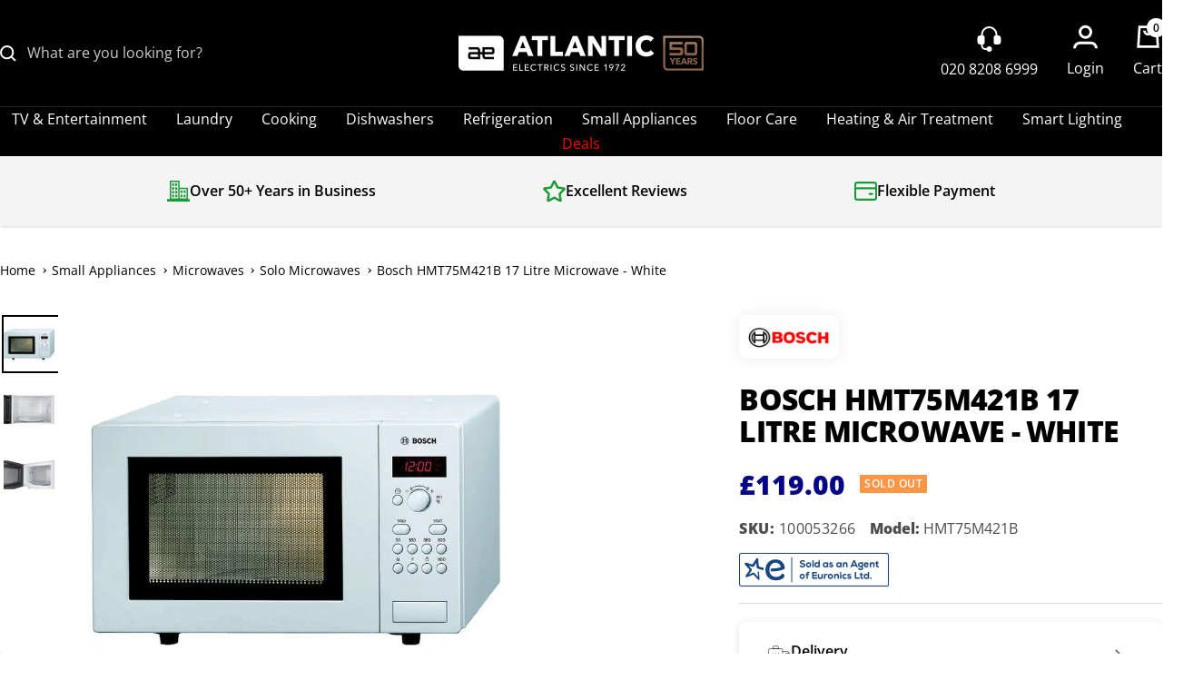

--- FILE ---
content_type: text/html; charset=utf-8
request_url: https://www.atlanticelectrics.co.uk/products/bosch-hmt75m421b-17-litre-microwave-white
body_size: 82938
content:
<!doctype html><html class="no-js" lang="en" dir="ltr">
  <head>
    <meta charset="utf-8">
    <meta name="viewport" content="width=device-width, initial-scale=1.0, height=device-height, minimum-scale=1.0, maximum-scale=1.0">
    <meta name="theme-color" content="#000000">
    <meta name="p:domain_verify" content="7a60f7a8dc66d7821134123b16ab942b"/>
    <meta http-equiv="Cache-control" content="public, max-age=31536000" />
    

    


    

    
    <title>Bosch HMT75M421B 17 Litre Microwave - White | Atlantic Electrics</title><meta name="description" content="Make preparing and cooking food stress-free with the Bosch HMT75M421B Microwave Oven. A Range of Programmes A range of electronic control programmes take the guess work out of preparing your food. Choose from three auto-cook, and four defrost programmes, to perfectly cook a range of food types."><link rel="canonical" href="https://www.atlanticelectrics.co.uk/products/bosch-hmt75m421b-17-litre-microwave-white">
<link rel="shortcut icon" href="//www.atlanticelectrics.co.uk/cdn/shop/files/Atlantic-Electrics-FaviconWhite_32x32_crop_center_bfa2e0bf-07cb-4c60-bab6-8d00302e48f1.webp?v=1675448809&width=96" type="image/png"><link rel="preconnect" href="https://cdn.shopify.com">
    <link rel="dns-prefetch" href="https://productreviews.shopifycdn.com">
    <link rel="dns-prefetch" href="https://www.google-analytics.com"><link rel="preconnect" href="https://fonts.shopifycdn.com" crossorigin><link rel="preload" as="style" href="//www.atlanticelectrics.co.uk/cdn/shop/t/179/assets/theme.css?v=27038714085673720561763130485">
    <link rel="preload" as="style" href="//www.atlanticelectrics.co.uk/cdn/shop/t/179/assets/custom.css?v=110997562222366545391764834030">
    <link rel="preload" as="style" href="//www.atlanticelectrics.co.uk/cdn/shop/t/179/assets/sony-brand-page.css?v=176096669496631071701753863549">
    <link rel="preload" as="script" href="//www.atlanticelectrics.co.uk/cdn/shop/t/179/assets/vendor.js?v=32643890569905814191743073586">
    <link rel="preload" as="script" href="//www.atlanticelectrics.co.uk/cdn/shop/t/179/assets/theme.js?v=152304789401963745481751437403">
      
    

    <!-- Async non-critical styles -->
    <link rel="preload" href="//www.atlanticelectrics.co.uk/cdn/shop/t/179/assets/slick.css?v=99639561323254153231744786799" as="style" onload="this.onload=null;this.rel='stylesheet'">
    <noscript><link rel="stylesheet" href="//www.atlanticelectrics.co.uk/cdn/shop/t/179/assets/slick.css?v=99639561323254153231744786799"></noscript>

    <link rel="preload" href="//www.atlanticelectrics.co.uk/cdn/shop/t/179/assets/slick-theme.min.css?v=10541884051976483521744715843" as="style" onload="this.onload=null;this.rel='stylesheet'">
    <noscript><link rel="stylesheet" href="//www.atlanticelectrics.co.uk/cdn/shop/t/179/assets/slick-theme.min.css?v=10541884051976483521744715843"></noscript>
    
    <link rel="preload" as="script" href="//www.atlanticelectrics.co.uk/cdn/shop/t/179/assets/slick.js?v=119177116428520753221744715902">
    
    <link rel="preload" as="style" href="//www.atlanticelectrics.co.uk/cdn/shop/t/179/assets/fancybox.css?v=131135899957955006621744955855">
    <link rel="preload" as="script" href="//www.atlanticelectrics.co.uk/cdn/shop/t/179/assets/fancybox.js?v=142652730596102448931744955873">
    
<link rel="preload" as="fetch" href="/products/bosch-hmt75m421b-17-litre-microwave-white.js" crossorigin><link rel="preload" as="script" href="//www.atlanticelectrics.co.uk/cdn/shop/t/179/assets/flickity.js?v=176646718982628074891743073586"><meta property="og:type" content="product">
  <meta property="og:title" content="Bosch HMT75M421B 17 Litre Microwave - White">
  <meta property="product:price:amount" content="119.00">
  <meta property="product:price:currency" content="GBP">
  <meta property="product:availability" content="out of stock"><meta property="og:image" content="http://www.atlanticelectrics.co.uk/cdn/shop/products/bosch-hmt75m421b-17-litre-microwave-white-695393.jpg?v=1675434431&width=1024">
  <meta property="og:image:secure_url" content="https://www.atlanticelectrics.co.uk/cdn/shop/products/bosch-hmt75m421b-17-litre-microwave-white-695393.jpg?v=1675434431&width=1024">
  <meta property="og:image:width" content="750">
  <meta property="og:image:height" content="750"><meta property="og:description" content="Make preparing and cooking food stress-free with the Bosch HMT75M421B Microwave Oven. A Range of Programmes A range of electronic control programmes take the guess work out of preparing your food. Choose from three auto-cook, and four defrost programmes, to perfectly cook a range of food types."><meta property="og:url" content="https://www.atlanticelectrics.co.uk/products/bosch-hmt75m421b-17-litre-microwave-white">
<meta property="og:site_name" content="Atlantic Electrics"><meta name="twitter:card" content="summary"><meta name="twitter:title" content="Bosch HMT75M421B 17 Litre Microwave - White">
  <meta name="twitter:description" content="Make preparing and cooking food stress-free with the Bosch HMT75M421B Microwave Oven. A Range of Programmes A range of electronic control programmes take the guess work out of preparing your food. Choose from three auto-cook, and four defrost programmes, to perfectly cook a range of food types. Simply enter the weight and type of food you’re cooking, and the auto-cook programme will choose the optimal temperature and cooking time. The defrost settings will safely thaw out whatever food you need while maintaining hygiene levels. Easy-To-Use Controls The HMT75M421B includes a variety of easy-to-use controls, such as the side opening door, and push button opening, while the retractable dial ensures you can precisely alter settings. You can then clearly see the settings on the large digital display. A convenient memory function remembers your settings for next time, while a 99 minute"><meta name="twitter:image" content="https://www.atlanticelectrics.co.uk/cdn/shop/products/bosch-hmt75m421b-17-litre-microwave-white-695393.jpg?v=1675434431&width=1200">
  <meta name="twitter:image:alt" content="Bosch HMT75M421B 17 Litre Microwave - White | Atlantic Electrics">
    <script type="application/ld+json">{"@context":"http:\/\/schema.org\/","@id":"\/products\/bosch-hmt75m421b-17-litre-microwave-white#product","@type":"Product","brand":{"@type":"Brand","name":"Bosch"},"category":"Microwave Ovens","description":"\r\n        \r\n            \r\n    Make preparing and cooking food stress-free with the Bosch HMT75M421B Microwave Oven.\r\n\r\nA Range of Programmes\r\n\r\nA range of electronic control programmes take the guess work out of preparing your food. Choose from three auto-cook, and four defrost programmes, to perfectly cook a range of food types. Simply enter the weight and type of food you’re cooking, and the auto-cook programme will choose the optimal temperature and cooking time. The defrost settings will safely thaw out whatever food you need while maintaining hygiene levels.\r\n\r\nEasy-To-Use Controls\r\n\r\nThe HMT75M421B includes a variety of easy-to-use controls, such as the side opening door, and push button opening, while the retractable dial ensures you can precisely alter settings. You can then clearly see the settings on the large digital display. A convenient memory function remembers your settings for next time, while a 99 minute timer alerts you when your food is finished. Keeping an eye on your food is simple too, with a strong interior light.\r\n\r\nChoose from five power levels, starting at 90 W and going up to an impressive 800 W, so you can make great tasting food quickly.\r\n\r\nStylish Design\r\n\r\nAs a compact model, the HMT75M421B is slightly smaller than others at 29 cm high and 46 cm wide. This gives you more flexibility as to where you can place it, such as under a wall cupboard, but doesn’t sacrifice on power or cooking ability. The 17-litre capacity and 24.5 cm glass turntable allow you to fit in an array of food types easily, while the white finish will look great in any home.\r\n\r\nPreparing food is simple with the Bosch HMT75M421B Microwave’s range of programmes and great features. Order yours today!\r\n\r\n\r\n        \r\n            \r\n                \r\n            \r\n        \r\n    ","gtin":"4242002660585","image":"https:\/\/www.atlanticelectrics.co.uk\/cdn\/shop\/products\/bosch-hmt75m421b-17-litre-microwave-white-695393.jpg?v=1675434431\u0026width=1920","name":"Bosch HMT75M421B 17 Litre Microwave - White","offers":{"@id":"\/products\/bosch-hmt75m421b-17-litre-microwave-white?variant=42696844706015#offer","@type":"Offer","availability":"http:\/\/schema.org\/OutOfStock","price":"119.00","priceCurrency":"GBP","url":"https:\/\/www.atlanticelectrics.co.uk\/products\/bosch-hmt75m421b-17-litre-microwave-white?variant=42696844706015"},"sku":"100053266","url":"https:\/\/www.atlanticelectrics.co.uk\/products\/bosch-hmt75m421b-17-litre-microwave-white"}</script><script type="application/ld+json">
  {
    "@context": "https://schema.org",
    "@type": "BreadcrumbList",
    "itemListElement": [{
        "@type": "ListItem",
        "position": 1,
        "name": "Home",
        "item": "https://www.atlanticelectrics.co.uk"
      },{
            "@type": "ListItem",
            "position": 2,
            "name": "Bosch HMT75M421B 17 Litre Microwave - White",
            "item": "https://www.atlanticelectrics.co.uk/products/bosch-hmt75m421b-17-litre-microwave-white"
          }]
  }
</script>
    <link rel="preload" href="//www.atlanticelectrics.co.uk/cdn/fonts/open_sans/opensans_n8.8397a8153d7172f9fd2b668340b216c70cae90a5.woff2" as="font" type="font/woff2" crossorigin><link rel="preload" href="//www.atlanticelectrics.co.uk/cdn/fonts/open_sans/opensans_n4.c32e4d4eca5273f6d4ee95ddf54b5bbb75fc9b61.woff2" as="font" type="font/woff2" crossorigin><style>
  /* Typography (heading) */
  @font-face {
  font-family: "Open Sans";
  font-weight: 800;
  font-style: normal;
  font-display: swap;
  src: url("//www.atlanticelectrics.co.uk/cdn/fonts/open_sans/opensans_n8.8397a8153d7172f9fd2b668340b216c70cae90a5.woff2") format("woff2"),
       url("//www.atlanticelectrics.co.uk/cdn/fonts/open_sans/opensans_n8.e6b8c8da9a85739da8727944118b210848d95f08.woff") format("woff");
}

@font-face {
  font-family: "Open Sans";
  font-weight: 800;
  font-style: italic;
  font-display: swap;
  src: url("//www.atlanticelectrics.co.uk/cdn/fonts/open_sans/opensans_i8.677319af1852e587858f0d12fe49bfe640a8e14c.woff2") format("woff2"),
       url("//www.atlanticelectrics.co.uk/cdn/fonts/open_sans/opensans_i8.77fafba30cfcb72e4c6963135ff055209eecce0f.woff") format("woff");
}

/* Typography (body) */
  @font-face {
  font-family: "Open Sans";
  font-weight: 400;
  font-style: normal;
  font-display: swap;
  src: url("//www.atlanticelectrics.co.uk/cdn/fonts/open_sans/opensans_n4.c32e4d4eca5273f6d4ee95ddf54b5bbb75fc9b61.woff2") format("woff2"),
       url("//www.atlanticelectrics.co.uk/cdn/fonts/open_sans/opensans_n4.5f3406f8d94162b37bfa232b486ac93ee892406d.woff") format("woff");
}

@font-face {
  font-family: "Open Sans";
  font-weight: 400;
  font-style: italic;
  font-display: swap;
  src: url("//www.atlanticelectrics.co.uk/cdn/fonts/open_sans/opensans_i4.6f1d45f7a46916cc95c694aab32ecbf7509cbf33.woff2") format("woff2"),
       url("//www.atlanticelectrics.co.uk/cdn/fonts/open_sans/opensans_i4.4efaa52d5a57aa9a57c1556cc2b7465d18839daa.woff") format("woff");
}

@font-face {
  font-family: "Open Sans";
  font-weight: 600;
  font-style: normal;
  font-display: swap;
  src: url("//www.atlanticelectrics.co.uk/cdn/fonts/open_sans/opensans_n6.15aeff3c913c3fe570c19cdfeed14ce10d09fb08.woff2") format("woff2"),
       url("//www.atlanticelectrics.co.uk/cdn/fonts/open_sans/opensans_n6.14bef14c75f8837a87f70ce22013cb146ee3e9f3.woff") format("woff");
}

@font-face {
  font-family: "Open Sans";
  font-weight: 600;
  font-style: italic;
  font-display: swap;
  src: url("//www.atlanticelectrics.co.uk/cdn/fonts/open_sans/opensans_i6.828bbc1b99433eacd7d50c9f0c1bfe16f27b89a3.woff2") format("woff2"),
       url("//www.atlanticelectrics.co.uk/cdn/fonts/open_sans/opensans_i6.a79e1402e2bbd56b8069014f43ff9c422c30d057.woff") format("woff");
}

:root {--heading-color: 0, 0, 0;
    --text-color: 0, 0, 0;
    --background: 255, 255, 255;
    --secondary-background: 245, 245, 245;
    --border-color: 217, 217, 217;
    --border-color-darker: 153, 153, 153;
    --success-color: 46, 158, 123;
    --success-background: 213, 236, 229;
    --error-color: 222, 42, 42;
    --error-background: 253, 240, 240;
    --primary-button-background: 99, 191, 174;
    --primary-button-text-color: 255, 255, 255;
    --secondary-button-background: 99, 191, 174;
    --secondary-button-text-color: 255, 255, 255;
    --product-star-rating: 246, 164, 41;
    --product-on-sale-accent: 222, 42, 42;
    --product-sold-out-accent: 255, 150, 69;
    --product-custom-label-background: 64, 93, 230;
    --product-custom-label-text-color: 255, 255, 255;
    --product-custom-label-2-background: 243, 255, 52;
    --product-custom-label-2-text-color: 0, 0, 0;
    --product-low-stock-text-color: 222, 42, 42;
    --product-in-stock-text-color: 46, 158, 123;
    --loading-bar-background: 0, 0, 0;

    /* We duplicate some "base" colors as root colors, which is useful to use on drawer elements or popover without. Those should not be overridden to avoid issues */
    --root-heading-color: 0, 0, 0;
    --root-text-color: 0, 0, 0;
    --root-background: 255, 255, 255;
    --root-border-color: 217, 217, 217;
    --root-primary-button-background: 99, 191, 174;
    --root-primary-button-text-color: 255, 255, 255;

    --base-font-size: 16px;
    --heading-font-family: "Open Sans", sans-serif;
    --heading-font-weight: 800;
    --heading-font-style: normal;
    --heading-text-transform: uppercase;
    --text-font-family: "Open Sans", sans-serif;
    --text-font-weight: 400;
    --text-font-style: normal;
    --text-font-bold-weight: 600;

    /* Typography (font size) */
    --heading-xxsmall-font-size: 10px;
    --heading-xsmall-font-size: 10px;
    --heading-small-font-size: 11px;
    --heading-large-font-size: 32px;
    --heading-h1-font-size: 32px;
    --heading-h2-font-size: 28px;
    --heading-h3-font-size: 26px;
    --heading-h4-font-size: 22px;
    --heading-h5-font-size: 18px;
    --heading-h6-font-size: 16px;

    /* Control the look and feel of the theme by changing radius of various elements */
    --button-border-radius: 0px;
    --block-border-radius: 0px;
    --block-border-radius-reduced: 0px;
    --color-swatch-border-radius: 0px;

    /* Button size */
    --button-height: 48px;
    --button-small-height: 40px;

    /* Form related */
    --form-input-field-height: 48px;
    --form-input-gap: 16px;
    --form-submit-margin: 24px;

    /* Product listing related variables */
    --product-list-block-spacing: 32px;

    /* Video related */
    --play-button-background: 255, 255, 255;
    --play-button-arrow: 0, 0, 0;

    /* RTL support */
    --transform-logical-flip: 1;
    --transform-origin-start: left;
    --transform-origin-end: right;

    /* Other */
    --zoom-cursor-svg-url: url(//www.atlanticelectrics.co.uk/cdn/shop/t/179/assets/zoom-cursor.svg?v=160957727165764838921749810984);
    --arrow-right-svg-url: url(//www.atlanticelectrics.co.uk/cdn/shop/t/179/assets/arrow-right.svg?v=70871338000329279091749810985);
    --arrow-left-svg-url: url(//www.atlanticelectrics.co.uk/cdn/shop/t/179/assets/arrow-left.svg?v=176537643540911574551749810985);

    /* Some useful variables that we can reuse in our CSS. Some explanation are needed for some of them:
       - container-max-width-minus-gutters: represents the container max width without the edge gutters
       - container-outer-width: considering the screen width, represent all the space outside the container
       - container-outer-margin: same as container-outer-width but get set to 0 inside a container
       - container-inner-width: the effective space inside the container (minus gutters)
       - grid-column-width: represents the width of a single column of the grid
       - vertical-breather: this is a variable that defines the global "spacing" between sections, and inside the section
                            to create some "breath" and minimum spacing
     */
    --container-max-width: 1600px;
    --container-gutter: 24px;
    --container-max-width-minus-gutters: calc(var(--container-max-width) - (var(--container-gutter)) * 2);
    --container-outer-width: max(calc((100vw - var(--container-max-width-minus-gutters)) / 2), var(--container-gutter));
    --container-outer-margin: var(--container-outer-width);
    --container-inner-width: calc(100vw - var(--container-outer-width) * 2);

    --grid-column-count: 10;
    --grid-gap: 24px;
    --grid-column-width: calc((100vw - var(--container-outer-width) * 2 - var(--grid-gap) * (var(--grid-column-count) - 1)) / var(--grid-column-count));

    --vertical-breather: 48px;
    --vertical-breather-tight: 48px;

    /* Shopify related variables */
    --payment-terms-background-color: #ffffff;
  }

  @media screen and (min-width: 741px) {
    :root {
      --container-gutter: 40px;
      --grid-column-count: 20;
      --vertical-breather: 64px;
      --vertical-breather-tight: 64px;

      /* Typography (font size) */
      --heading-xsmall-font-size: 11px;
      --heading-small-font-size: 12px;
      --heading-large-font-size: 48px;
      --heading-h1-font-size: 48px;
      --heading-h2-font-size: 36px;
      --heading-h3-font-size: 30px;
      --heading-h4-font-size: 22px;
      --heading-h5-font-size: 18px;
      --heading-h6-font-size: 16px;

      /* Form related */
      --form-input-field-height: 52px;
      --form-submit-margin: 32px;

      /* Button size */
      --button-height: 52px;
      --button-small-height: 44px;
    }
  }

  @media screen and (min-width: 1200px) {
    :root {
      --vertical-breather: 80px;
      --vertical-breather-tight: 64px;
      --product-list-block-spacing: 48px;

      /* Typography */
      --heading-large-font-size: 58px;
      --heading-h1-font-size: 50px;
      --heading-h2-font-size: 44px;
      --heading-h3-font-size: 32px;
      --heading-h4-font-size: 26px;
      --heading-h5-font-size: 22px;
      --heading-h6-font-size: 16px;
    }
  }

  @media screen and (min-width: 1600px) {
    :root {
      --vertical-breather: 90px;
      --vertical-breather-tight: 64px;
    }
  }
</style>
    <script>
  // This allows to expose several variables to the global scope, to be used in scripts
  window.themeVariables = {
    settings: {
      direction: "ltr",
      pageType: "product",
      cartCount: 0,
      moneyFormat: "£{{amount}}",
      moneyWithCurrencyFormat: "£{{amount}} GBP",
      showVendor: false,
      discountMode: "saving",
      currencyCodeEnabled: false,
      cartType: "message",
      cartCurrency: "GBP",
      mobileZoomFactor: 2.5
    },

    routes: {
      host: "www.atlanticelectrics.co.uk",
      rootUrl: "\/",
      rootUrlWithoutSlash: '',
      cartUrl: "\/cart",
      cartAddUrl: "\/cart\/add",
      cartChangeUrl: "\/cart\/change",
      searchUrl: "\/search",
      predictiveSearchUrl: "\/search\/suggest",
      productRecommendationsUrl: "\/recommendations\/products"
    },

    strings: {
      accessibilityDelete: "Delete",
      accessibilityClose: "Close",
      collectionSoldOut: "Sold out",
      collectionDiscount: "Save @savings@",
      productSalePrice: "Sale price",
      productRegularPrice: "Regular price",
      productFormUnavailable: "Unavailable",
      productFormSoldOut: "Sold out",
      productFormPreOrder: "Pre-order",
      productFormAddToCart: "Add to cart",
      searchNoResults: "No results could be found.",
      searchNewSearch: "New search",
      searchProducts: "Products",
      searchArticles: "Journal",
      searchPages: "Pages",
      searchCollections: "Collections",
      cartViewCart: "View cart",
      cartItemAdded: "Item added to your cart!",
      cartItemAddedShort: "Added to your cart!",
      cartAddOrderNote: "Add order note",
      cartEditOrderNote: "Edit order note",
      shippingEstimatorNoResults: "Sorry, we do not ship to your address.",
      shippingEstimatorOneResult: "There is one shipping rate for your address:",
      shippingEstimatorMultipleResults: "There are several shipping rates for your address:",
      shippingEstimatorError: "One or more error occurred while retrieving shipping rates:"
    },

    libs: {
      flickity: "\/\/www.atlanticelectrics.co.uk\/cdn\/shop\/t\/179\/assets\/flickity.js?v=176646718982628074891743073586",
      photoswipe: "\/\/www.atlanticelectrics.co.uk\/cdn\/shop\/t\/179\/assets\/photoswipe.js?v=132268647426145925301743073586",
      qrCode: "\/\/www.atlanticelectrics.co.uk\/cdn\/shopifycloud\/storefront\/assets\/themes_support\/vendor\/qrcode-3f2b403b.js"
    },

    breakpoints: {
      phone: 'screen and (max-width: 740px)',
      tablet: 'screen and (min-width: 741px) and (max-width: 999px)',
      tabletAndUp: 'screen and (min-width: 741px)',
      pocket: 'screen and (max-width: 999px)',
      lap: 'screen and (min-width: 1000px) and (max-width: 1199px)',
      lapAndUp: 'screen and (min-width: 1000px)',
      desktop: 'screen and (min-width: 1200px)',
      wide: 'screen and (min-width: 1400px)'
    }
  };

  window.addEventListener('pageshow', async () => {
    const cartContent = await (await fetch(`${window.themeVariables.routes.cartUrl}.js`, {cache: 'reload'})).json();
    document.documentElement.dispatchEvent(new CustomEvent('cart:refresh', {detail: {cart: cartContent}}));
  });

  if ('noModule' in HTMLScriptElement.prototype) {
    // Old browsers (like IE) that does not support module will be considered as if not executing JS at all
    document.documentElement.className = document.documentElement.className.replace('no-js', 'js');

    requestAnimationFrame(() => {
      const viewportHeight = (window.visualViewport ? window.visualViewport.height : document.documentElement.clientHeight);
      document.documentElement.style.setProperty('--window-height',viewportHeight + 'px');
    });
  }// We save the product ID in local storage to be eventually used for recently viewed section
    try {
      const items = JSON.parse(localStorage.getItem('theme:recently-viewed-products') || '[]');

      // We check if the current product already exists, and if it does not, we add it at the start
      if (!items.includes(7615643058399)) {
        items.unshift(7615643058399);
      }

      localStorage.setItem('theme:recently-viewed-products', JSON.stringify(items.slice(0, 20)));
    } catch (e) {
      // Safari in private mode does not allow setting item, we silently fail
    }</script>

    <link rel="stylesheet" href="//www.atlanticelectrics.co.uk/cdn/shop/t/179/assets/slick.css?v=99639561323254153231744786799" />
    <link rel="stylesheet" href="//www.atlanticelectrics.co.uk/cdn/shop/t/179/assets/slick-theme.min.css?v=10541884051976483521744715843" />  
    <link rel="stylesheet" href="//www.atlanticelectrics.co.uk/cdn/shop/t/179/assets/theme.css?v=27038714085673720561763130485">
    <link rel="stylesheet" href="//www.atlanticelectrics.co.uk/cdn/shop/t/179/assets/custom.css?v=110997562222366545391764834030">
    <link rel="stylesheet" href="//www.atlanticelectrics.co.uk/cdn/shop/t/179/assets/sony-brand-page.css?v=176096669496631071701753863549">
    
    <link rel="stylesheet" href="//www.atlanticelectrics.co.uk/cdn/shop/t/179/assets/fancybox.css?v=131135899957955006621744955855">
    
    <link rel="stylesheet" type="text/css" href="https://static.youreko.com/css/partners/gb/atlantic-electrics/energy-review.min.css" media="all">

    <script src="//www.atlanticelectrics.co.uk/cdn/shop/t/179/assets/jquery.js?v=53701203449885855251744715670"></script>
    <script src="//www.atlanticelectrics.co.uk/cdn/shop/t/179/assets/vendor.js?v=32643890569905814191743073586" defer></script>
    <script src="//www.atlanticelectrics.co.uk/cdn/shop/t/179/assets/theme.js?v=152304789401963745481751437403" defer></script>
    <script src="//www.atlanticelectrics.co.uk/cdn/shop/t/179/assets/custom.js?v=137976048100495357681762174841" defer></script>
    <script src="//www.atlanticelectrics.co.uk/cdn/shop/t/179/assets/slick.js?v=119177116428520753221744715902" defer></script>
    
    <script src="//www.atlanticelectrics.co.uk/cdn/shop/t/179/assets/fancybox.js?v=142652730596102448931744955873"></script>
    
    <script src="https://static.youreko.com/js/partners/gb/atlantic-electrics/youreko.energy-review.atlantic-electrics.all.min.js" defer></script>
    
    <!-- Disable Shopify Atom Link start -->
    
    
    
    <!-- Disable Shopify Atom Link End -->

    
       <script>window.performance && window.performance.mark && window.performance.mark('shopify.content_for_header.start');</script><meta name="facebook-domain-verification" content="jt86e32vtlbgozavn85tmudy5y9mb9">
<meta name="google-site-verification" content="ij7QR_KhKhPdLqYshb8aNXaBh-kLfK5jc7YaPXjKa38">
<meta id="shopify-digital-wallet" name="shopify-digital-wallet" content="/63105106143/digital_wallets/dialog">
<meta name="shopify-checkout-api-token" content="1eb27982d89c227a44a87fc5d1eadfaa">
<meta id="in-context-paypal-metadata" data-shop-id="63105106143" data-venmo-supported="false" data-environment="production" data-locale="en_US" data-paypal-v4="true" data-currency="GBP">
<link rel="alternate" type="application/json+oembed" href="https://www.atlanticelectrics.co.uk/products/bosch-hmt75m421b-17-litre-microwave-white.oembed">
<script async="async" src="/checkouts/internal/preloads.js?locale=en-GB"></script>
<link rel="preconnect" href="https://shop.app" crossorigin="anonymous">
<script async="async" src="https://shop.app/checkouts/internal/preloads.js?locale=en-GB&shop_id=63105106143" crossorigin="anonymous"></script>
<script id="apple-pay-shop-capabilities" type="application/json">{"shopId":63105106143,"countryCode":"GB","currencyCode":"GBP","merchantCapabilities":["supports3DS"],"merchantId":"gid:\/\/shopify\/Shop\/63105106143","merchantName":"Atlantic Electrics","requiredBillingContactFields":["postalAddress","email","phone"],"requiredShippingContactFields":["postalAddress","email","phone"],"shippingType":"shipping","supportedNetworks":["visa","maestro","masterCard","amex"],"total":{"type":"pending","label":"Atlantic Electrics","amount":"1.00"},"shopifyPaymentsEnabled":true,"supportsSubscriptions":true}</script>
<script id="shopify-features" type="application/json">{"accessToken":"1eb27982d89c227a44a87fc5d1eadfaa","betas":["rich-media-storefront-analytics"],"domain":"www.atlanticelectrics.co.uk","predictiveSearch":true,"shopId":63105106143,"locale":"en"}</script>
<script>var Shopify = Shopify || {};
Shopify.shop = "atlanticelectrics.myshopify.com";
Shopify.locale = "en";
Shopify.currency = {"active":"GBP","rate":"1.0"};
Shopify.country = "GB";
Shopify.theme = {"name":"Atlantic Electrics || LIVE","id":178122326389,"schema_name":"Focal","schema_version":"12.4.0","theme_store_id":714,"role":"main"};
Shopify.theme.handle = "null";
Shopify.theme.style = {"id":null,"handle":null};
Shopify.cdnHost = "www.atlanticelectrics.co.uk/cdn";
Shopify.routes = Shopify.routes || {};
Shopify.routes.root = "/";</script>
<script type="module">!function(o){(o.Shopify=o.Shopify||{}).modules=!0}(window);</script>
<script>!function(o){function n(){var o=[];function n(){o.push(Array.prototype.slice.apply(arguments))}return n.q=o,n}var t=o.Shopify=o.Shopify||{};t.loadFeatures=n(),t.autoloadFeatures=n()}(window);</script>
<script>
  window.ShopifyPay = window.ShopifyPay || {};
  window.ShopifyPay.apiHost = "shop.app\/pay";
  window.ShopifyPay.redirectState = null;
</script>
<script id="shop-js-analytics" type="application/json">{"pageType":"product"}</script>
<script defer="defer" async type="module" src="//www.atlanticelectrics.co.uk/cdn/shopifycloud/shop-js/modules/v2/client.init-shop-cart-sync_C5BV16lS.en.esm.js"></script>
<script defer="defer" async type="module" src="//www.atlanticelectrics.co.uk/cdn/shopifycloud/shop-js/modules/v2/chunk.common_CygWptCX.esm.js"></script>
<script type="module">
  await import("//www.atlanticelectrics.co.uk/cdn/shopifycloud/shop-js/modules/v2/client.init-shop-cart-sync_C5BV16lS.en.esm.js");
await import("//www.atlanticelectrics.co.uk/cdn/shopifycloud/shop-js/modules/v2/chunk.common_CygWptCX.esm.js");

  window.Shopify.SignInWithShop?.initShopCartSync?.({"fedCMEnabled":true,"windoidEnabled":true});

</script>
<script>
  window.Shopify = window.Shopify || {};
  if (!window.Shopify.featureAssets) window.Shopify.featureAssets = {};
  window.Shopify.featureAssets['shop-js'] = {"shop-cart-sync":["modules/v2/client.shop-cart-sync_ZFArdW7E.en.esm.js","modules/v2/chunk.common_CygWptCX.esm.js"],"init-fed-cm":["modules/v2/client.init-fed-cm_CmiC4vf6.en.esm.js","modules/v2/chunk.common_CygWptCX.esm.js"],"shop-button":["modules/v2/client.shop-button_tlx5R9nI.en.esm.js","modules/v2/chunk.common_CygWptCX.esm.js"],"shop-cash-offers":["modules/v2/client.shop-cash-offers_DOA2yAJr.en.esm.js","modules/v2/chunk.common_CygWptCX.esm.js","modules/v2/chunk.modal_D71HUcav.esm.js"],"init-windoid":["modules/v2/client.init-windoid_sURxWdc1.en.esm.js","modules/v2/chunk.common_CygWptCX.esm.js"],"shop-toast-manager":["modules/v2/client.shop-toast-manager_ClPi3nE9.en.esm.js","modules/v2/chunk.common_CygWptCX.esm.js"],"init-shop-email-lookup-coordinator":["modules/v2/client.init-shop-email-lookup-coordinator_B8hsDcYM.en.esm.js","modules/v2/chunk.common_CygWptCX.esm.js"],"init-shop-cart-sync":["modules/v2/client.init-shop-cart-sync_C5BV16lS.en.esm.js","modules/v2/chunk.common_CygWptCX.esm.js"],"avatar":["modules/v2/client.avatar_BTnouDA3.en.esm.js"],"pay-button":["modules/v2/client.pay-button_FdsNuTd3.en.esm.js","modules/v2/chunk.common_CygWptCX.esm.js"],"init-customer-accounts":["modules/v2/client.init-customer-accounts_DxDtT_ad.en.esm.js","modules/v2/client.shop-login-button_C5VAVYt1.en.esm.js","modules/v2/chunk.common_CygWptCX.esm.js","modules/v2/chunk.modal_D71HUcav.esm.js"],"init-shop-for-new-customer-accounts":["modules/v2/client.init-shop-for-new-customer-accounts_ChsxoAhi.en.esm.js","modules/v2/client.shop-login-button_C5VAVYt1.en.esm.js","modules/v2/chunk.common_CygWptCX.esm.js","modules/v2/chunk.modal_D71HUcav.esm.js"],"shop-login-button":["modules/v2/client.shop-login-button_C5VAVYt1.en.esm.js","modules/v2/chunk.common_CygWptCX.esm.js","modules/v2/chunk.modal_D71HUcav.esm.js"],"init-customer-accounts-sign-up":["modules/v2/client.init-customer-accounts-sign-up_CPSyQ0Tj.en.esm.js","modules/v2/client.shop-login-button_C5VAVYt1.en.esm.js","modules/v2/chunk.common_CygWptCX.esm.js","modules/v2/chunk.modal_D71HUcav.esm.js"],"shop-follow-button":["modules/v2/client.shop-follow-button_Cva4Ekp9.en.esm.js","modules/v2/chunk.common_CygWptCX.esm.js","modules/v2/chunk.modal_D71HUcav.esm.js"],"checkout-modal":["modules/v2/client.checkout-modal_BPM8l0SH.en.esm.js","modules/v2/chunk.common_CygWptCX.esm.js","modules/v2/chunk.modal_D71HUcav.esm.js"],"lead-capture":["modules/v2/client.lead-capture_Bi8yE_yS.en.esm.js","modules/v2/chunk.common_CygWptCX.esm.js","modules/v2/chunk.modal_D71HUcav.esm.js"],"shop-login":["modules/v2/client.shop-login_D6lNrXab.en.esm.js","modules/v2/chunk.common_CygWptCX.esm.js","modules/v2/chunk.modal_D71HUcav.esm.js"],"payment-terms":["modules/v2/client.payment-terms_CZxnsJam.en.esm.js","modules/v2/chunk.common_CygWptCX.esm.js","modules/v2/chunk.modal_D71HUcav.esm.js"]};
</script>
<script>(function() {
  var isLoaded = false;
  function asyncLoad() {
    if (isLoaded) return;
    isLoaded = true;
    var urls = ["https:\/\/ecommplugins-scripts.trustpilot.com\/v2.1\/js\/header.min.js?settings=eyJrZXkiOiJlUGRFOGVaZXJSeXRHME9lIiwicyI6InNrdSJ9\u0026v=2.5\u0026shop=atlanticelectrics.myshopify.com","https:\/\/ecommplugins-trustboxsettings.trustpilot.com\/atlanticelectrics.myshopify.com.js?settings=1678117681029\u0026shop=atlanticelectrics.myshopify.com","\/\/cdn.shopify.com\/s\/files\/1\/0257\/0108\/9360\/t\/85\/assets\/usf-license.js?shop=atlanticelectrics.myshopify.com","https:\/\/widget.trustpilot.com\/bootstrap\/v5\/tp.widget.sync.bootstrap.min.js?shop=atlanticelectrics.myshopify.com"];
    for (var i = 0; i < urls.length; i++) {
      var s = document.createElement('script');
      s.type = 'text/javascript';
      s.async = true;
      s.src = urls[i];
      var x = document.getElementsByTagName('script')[0];
      x.parentNode.insertBefore(s, x);
    }
  };
  if(window.attachEvent) {
    window.attachEvent('onload', asyncLoad);
  } else {
    window.addEventListener('load', asyncLoad, false);
  }
})();</script>
<script id="__st">var __st={"a":63105106143,"offset":0,"reqid":"acbbf906-8aac-486c-a16f-de1d5346da85-1768823424","pageurl":"www.atlanticelectrics.co.uk\/products\/bosch-hmt75m421b-17-litre-microwave-white","u":"20f75add5c1b","p":"product","rtyp":"product","rid":7615643058399};</script>
<script>window.ShopifyPaypalV4VisibilityTracking = true;</script>
<script id="captcha-bootstrap">!function(){'use strict';const t='contact',e='account',n='new_comment',o=[[t,t],['blogs',n],['comments',n],[t,'customer']],c=[[e,'customer_login'],[e,'guest_login'],[e,'recover_customer_password'],[e,'create_customer']],r=t=>t.map((([t,e])=>`form[action*='/${t}']:not([data-nocaptcha='true']) input[name='form_type'][value='${e}']`)).join(','),a=t=>()=>t?[...document.querySelectorAll(t)].map((t=>t.form)):[];function s(){const t=[...o],e=r(t);return a(e)}const i='password',u='form_key',d=['recaptcha-v3-token','g-recaptcha-response','h-captcha-response',i],f=()=>{try{return window.sessionStorage}catch{return}},m='__shopify_v',_=t=>t.elements[u];function p(t,e,n=!1){try{const o=window.sessionStorage,c=JSON.parse(o.getItem(e)),{data:r}=function(t){const{data:e,action:n}=t;return t[m]||n?{data:e,action:n}:{data:t,action:n}}(c);for(const[e,n]of Object.entries(r))t.elements[e]&&(t.elements[e].value=n);n&&o.removeItem(e)}catch(o){console.error('form repopulation failed',{error:o})}}const l='form_type',E='cptcha';function T(t){t.dataset[E]=!0}const w=window,h=w.document,L='Shopify',v='ce_forms',y='captcha';let A=!1;((t,e)=>{const n=(g='f06e6c50-85a8-45c8-87d0-21a2b65856fe',I='https://cdn.shopify.com/shopifycloud/storefront-forms-hcaptcha/ce_storefront_forms_captcha_hcaptcha.v1.5.2.iife.js',D={infoText:'Protected by hCaptcha',privacyText:'Privacy',termsText:'Terms'},(t,e,n)=>{const o=w[L][v],c=o.bindForm;if(c)return c(t,g,e,D).then(n);var r;o.q.push([[t,g,e,D],n]),r=I,A||(h.body.append(Object.assign(h.createElement('script'),{id:'captcha-provider',async:!0,src:r})),A=!0)});var g,I,D;w[L]=w[L]||{},w[L][v]=w[L][v]||{},w[L][v].q=[],w[L][y]=w[L][y]||{},w[L][y].protect=function(t,e){n(t,void 0,e),T(t)},Object.freeze(w[L][y]),function(t,e,n,w,h,L){const[v,y,A,g]=function(t,e,n){const i=e?o:[],u=t?c:[],d=[...i,...u],f=r(d),m=r(i),_=r(d.filter((([t,e])=>n.includes(e))));return[a(f),a(m),a(_),s()]}(w,h,L),I=t=>{const e=t.target;return e instanceof HTMLFormElement?e:e&&e.form},D=t=>v().includes(t);t.addEventListener('submit',(t=>{const e=I(t);if(!e)return;const n=D(e)&&!e.dataset.hcaptchaBound&&!e.dataset.recaptchaBound,o=_(e),c=g().includes(e)&&(!o||!o.value);(n||c)&&t.preventDefault(),c&&!n&&(function(t){try{if(!f())return;!function(t){const e=f();if(!e)return;const n=_(t);if(!n)return;const o=n.value;o&&e.removeItem(o)}(t);const e=Array.from(Array(32),(()=>Math.random().toString(36)[2])).join('');!function(t,e){_(t)||t.append(Object.assign(document.createElement('input'),{type:'hidden',name:u})),t.elements[u].value=e}(t,e),function(t,e){const n=f();if(!n)return;const o=[...t.querySelectorAll(`input[type='${i}']`)].map((({name:t})=>t)),c=[...d,...o],r={};for(const[a,s]of new FormData(t).entries())c.includes(a)||(r[a]=s);n.setItem(e,JSON.stringify({[m]:1,action:t.action,data:r}))}(t,e)}catch(e){console.error('failed to persist form',e)}}(e),e.submit())}));const S=(t,e)=>{t&&!t.dataset[E]&&(n(t,e.some((e=>e===t))),T(t))};for(const o of['focusin','change'])t.addEventListener(o,(t=>{const e=I(t);D(e)&&S(e,y())}));const B=e.get('form_key'),M=e.get(l),P=B&&M;t.addEventListener('DOMContentLoaded',(()=>{const t=y();if(P)for(const e of t)e.elements[l].value===M&&p(e,B);[...new Set([...A(),...v().filter((t=>'true'===t.dataset.shopifyCaptcha))])].forEach((e=>S(e,t)))}))}(h,new URLSearchParams(w.location.search),n,t,e,['guest_login'])})(!0,!0)}();</script>
<script integrity="sha256-4kQ18oKyAcykRKYeNunJcIwy7WH5gtpwJnB7kiuLZ1E=" data-source-attribution="shopify.loadfeatures" defer="defer" src="//www.atlanticelectrics.co.uk/cdn/shopifycloud/storefront/assets/storefront/load_feature-a0a9edcb.js" crossorigin="anonymous"></script>
<script crossorigin="anonymous" defer="defer" src="//www.atlanticelectrics.co.uk/cdn/shopifycloud/storefront/assets/shopify_pay/storefront-65b4c6d7.js?v=20250812"></script>
<script data-source-attribution="shopify.dynamic_checkout.dynamic.init">var Shopify=Shopify||{};Shopify.PaymentButton=Shopify.PaymentButton||{isStorefrontPortableWallets:!0,init:function(){window.Shopify.PaymentButton.init=function(){};var t=document.createElement("script");t.src="https://www.atlanticelectrics.co.uk/cdn/shopifycloud/portable-wallets/latest/portable-wallets.en.js",t.type="module",document.head.appendChild(t)}};
</script>
<script data-source-attribution="shopify.dynamic_checkout.buyer_consent">
  function portableWalletsHideBuyerConsent(e){var t=document.getElementById("shopify-buyer-consent"),n=document.getElementById("shopify-subscription-policy-button");t&&n&&(t.classList.add("hidden"),t.setAttribute("aria-hidden","true"),n.removeEventListener("click",e))}function portableWalletsShowBuyerConsent(e){var t=document.getElementById("shopify-buyer-consent"),n=document.getElementById("shopify-subscription-policy-button");t&&n&&(t.classList.remove("hidden"),t.removeAttribute("aria-hidden"),n.addEventListener("click",e))}window.Shopify?.PaymentButton&&(window.Shopify.PaymentButton.hideBuyerConsent=portableWalletsHideBuyerConsent,window.Shopify.PaymentButton.showBuyerConsent=portableWalletsShowBuyerConsent);
</script>
<script data-source-attribution="shopify.dynamic_checkout.cart.bootstrap">document.addEventListener("DOMContentLoaded",(function(){function t(){return document.querySelector("shopify-accelerated-checkout-cart, shopify-accelerated-checkout")}if(t())Shopify.PaymentButton.init();else{new MutationObserver((function(e,n){t()&&(Shopify.PaymentButton.init(),n.disconnect())})).observe(document.body,{childList:!0,subtree:!0})}}));
</script>
<script id='scb4127' type='text/javascript' async='' src='https://www.atlanticelectrics.co.uk/cdn/shopifycloud/privacy-banner/storefront-banner.js'></script><link id="shopify-accelerated-checkout-styles" rel="stylesheet" media="screen" href="https://www.atlanticelectrics.co.uk/cdn/shopifycloud/portable-wallets/latest/accelerated-checkout-backwards-compat.css" crossorigin="anonymous">
<style id="shopify-accelerated-checkout-cart">
        #shopify-buyer-consent {
  margin-top: 1em;
  display: inline-block;
  width: 100%;
}

#shopify-buyer-consent.hidden {
  display: none;
}

#shopify-subscription-policy-button {
  background: none;
  border: none;
  padding: 0;
  text-decoration: underline;
  font-size: inherit;
  cursor: pointer;
}

#shopify-subscription-policy-button::before {
  box-shadow: none;
}

      </style>

<script>window.performance && window.performance.mark && window.performance.mark('shopify.content_for_header.end');</script>
    

    <script>window._usfTheme={
    id:178122326389,
    name:"Focal",
    version:"12.4.0",
    vendor:"Maestrooo",
    applied:1,
    assetUrl:"//www.atlanticelectrics.co.uk/cdn/shop/t/179/assets/usf-boot.js?v=114397451331521130091764833091"
};
window._usfCustomerTags = null;
window._usfCollectionId = null;
window._usfCollectionDefaultSort = null;
window._usfLocale = "en";
window._usfRootUrl = "\/";
window.usf = {
  settings: {"online":1,"version":"1.0.2.4112","shop":"atlanticelectrics.myshopify.com","siteId":"c3406608-37c1-4147-af40-9afd49976758","resUrl":"//cdn.shopify.com/s/files/1/0257/0108/9360/t/85/assets/","analyticsApiUrl":"https://svc-1000-analytics-usf.hotyon.com/set","searchSvcUrl":"https://svc-1000-usf.hotyon.com/","enabledPlugins":["review-shopify"],"showGotoTop":1,"mobileBreakpoint":992,"decimals":2,"useTrailingZeros":1,"decimalDisplay":".","thousandSeparator":",","currency":"GBP","priceLongFormat":"£{0} GBP","priceFormat":"£{0}","plugins":{},"revision":86784766,"filters":{"desktopLikeMobile":1,"filtersHorzStyle":"default","filtersHorzPosition":"left","filtersMobileStyle":"default"},"instantSearch":{"online":1,"searchBoxSelector":"input[name=q]","numOfSuggestions":10,"numOfProductMatches":4,"numOfCollections":4,"numOfPages":4,"layout":"two-columns","productDisplayType":"list","productColumnPosition":"left","productsPerRow":2,"showPopularProducts":1,"numOfPopularProducts":6,"numOfRecentSearches":5},"search":{"online":1,"sortFields":["r","price","title","-title","date","-date","-price","-discount"],"searchResultsUrl":"/pages/search-results","more":"page","itemsPerPage":25,"imageSizeType":"fixed","imageSize":"600,350","showSearchInputOnSearchPage":1,"showAltImage":1,"showVendor":1,"showSale":1,"showSoldOut":1,"canChangeUrl":1},"collections":{"online":1,"collectionsPageUrl":"/pages/collections"},"filterNavigation":{"showFilterArea":1,"showSingle":1,"showProductCount":1},"translation_en":{"search":"Search","latestSearches":"Latest searches","popularSearches":"Popular searches","viewAllResultsFor":"view all results for <span class=\"usf-highlight\">{0}</span>","viewAllResults":"view all results","noMatchesFoundFor":"No matches found for \"<b>{0}</b>\". Please try again with a different term.","productSearchResultWithTermSummary":"<b>{0}</b> results for '<b>{1}</b>'","productSearchResultSummary":"<b>{0}</b> products","productSearchNoResults":"<h2>No matching for '<b>{0}</b>'.</h2><p>Please try searching again or take a look through our top categories and brands.</p>","productSearchNoResultsEmptyTerm":"<h2>No results found.</h2><p>Please try searching again or take a look through our top categories and brands.</p>","clearAll":"Clear all","clear":"Clear","clearAllFilters":"Clear all filters","clearFiltersBy":"Clear filters by {0}","filterBy":"Filter by {0}","sort":"Sort","sortBy_r":"Relevance","sortBy_title":"Title: A-Z","sortBy_-title":"Title: Z-A","sortBy_date":"Date: Old to New","sortBy_-date":"Date: New to Old","sortBy_price":"Price: Low to High","sortBy_-price":"Price: High to Low","sortBy_percentSale":"Percent sales: Low to High","sortBy_-percentSale":"Percent sales: High to Low","sortBy_-discount":"Discount: High to Low","sortBy_bestselling":"Best selling","sortBy_-available":"Inventory: High to Low","sortBy_producttype":"Product Type: A-Z","sortBy_-producttype":"Product Type: Z-A","sortBy_random":"Random","filters":"Filters","filterOptions":"Filter options","clearFilterOptions":"Clear all filter options","youHaveViewed":"You've viewed {0} of {1} products","loadMore":"Load more","loadPrev":"Load previous","productMatches":"Product matches","trending":"Trending","didYouMean":"Sorry, nothing found for '<b>{0}</b>'.<br>Did you mean '<b>{1}</b>'?","searchSuggestions":"Search suggestions","popularSearch":"Popular search","quantity":"Quantity","selectedVariantNotAvailable":"The selected variant is not available.","addToCart":"View Product","seeFullDetails":"See full details","chooseOptions":"Choose options","quickView":"Quick view","sale":"Sale","save":"Save","soldOut":"Sold out","viewItems":"View items","more":"More","all":"All","prevPage":"Previous page","gotoPage":"Go to page {0}","nextPage":"Next page","from":"From","collections":"Collections","pages":"Pages","sortBy_option:Color":"Color: A-Z","sortBy_-option:Color":"Color: Z-A","sortBy_metafield:global.energy-rating":"global.energy-rating: A-Z","sortBy_-metafield:global.energy-rating":"global.energy-rating: Z-A","sortBy_metafield:":": A-Z","sortBy_-metafield:":": Z-A","sortBy_metafield:television.screen_size":"television.screen_size: A-Z","sortBy_-metafield:television.screen_size":"television.screen_size: Z-A","sortBy_metafield:MyNamespace.MyKey1":"MyNamespace.MyKey1: A-Z","sortBy_-metafield:MyNamespace.MyKey1":"MyNamespace.MyKey1: Z-A","sortBy_metafield:television.no_of_usb":"television.no_of_usb: Low to High","sortBy_-metafield:television.no_of_usb":"television.no_of_usb: High to Low","sortBy_metafield:global.heat_pump":"global.heat_pump: A-Z","sortBy_-metafield:global.heat_pump":"global.heat_pump: Z-A","sortBy_metafield:global.colour":"global.colour: A-Z","sortBy_-metafield:global.colour":"global.colour: Z-A","sortBy_metafield:global.ice_and_water":"global.ice_and_water: A-Z","sortBy_-metafield:global.ice_and_water":"global.ice_and_water: Z-A","sortBy_metafield:my_fields.drying_load":"my_fields.drying_load: A-Z","sortBy_-metafield:my_fields.drying_load":"my_fields.drying_load: Z-A","sortBy_metafield:my_fields.spin_speed":"my_fields.spin_speed: A-Z","sortBy_-metafield:my_fields.spin_speed":"my_fields.spin_speed: Z-A","sortBy_metafield:appliance.fitting_type":"appliance.fitting_type: A-Z","sortBy_-metafield:appliance.fitting_type":"appliance.fitting_type: Z-A","sortBy_metafield:global.condition":"global.condition: A-Z","sortBy_-metafield:global.condition":"global.condition: Z-A","sortBy_metafield:global.manufacturer-warranty":"global.manufacturer-warranty: A-Z","sortBy_-metafield:global.manufacturer-warranty":"global.manufacturer-warranty: Z-A","sortBy_metafield:my_fields.wash_load":"my_fields.wash_load: A-Z","sortBy_-metafield:my_fields.wash_load":"my_fields.wash_load: Z-A","sortBy_metafield:my_fields.drying_type":"my_fieldsdrying_type: A-Z","sortBy_-metafield:my_fields.drying_type":"my_fields.drying_type: Z-A","sortBy_metafield:range.type":"range.type: A-Z","sortBy_-metafield:range.type":"range.type: Z-A","sortBy_metafield:rangehob.type":"rangehob.type: A-Z","sortBy_-metafield:rangehob.type":"rangehob.type: Z-A","sortBy_metafield:range.width":"range.width: Low to High","sortBy_-metafield:range.width":"range.width: High to Low","sortBy_metafield:range.oven":"range.oven: A-Z","sortBy_-metafield:range.oven":"range.oven: Z-A","sortBy_metafield:range.burner":"range.burner: A-Z","sortBy_-metafield:range.burner":"range.burner: Z-A","sortBy_metafield:fuel.type":"fuel.type: A-Z","sortBy_-metafield:fuel.type":"fuel.type: Z-A","sortBy_metafield:cooker.type":"cooker.type: A-Z","sortBy_-metafield:cooker.type":"cooker.type: Z-A","sortBy_metafield:oven.conn":"oven.conn: A-Z","sortBy_-metafield:oven.conn":"oven.conn: Z-A","sortBy_metafield:cooker.oven":"cooker.oven: A-Z","sortBy_-metafield:cooker.oven":"cooker.oven: Z-A","sortBy_metafield:cooker.lid":"cooker.lid: A-Z","sortBy_-metafield:cooker.lid":"cooker.lid: Z-A","sortBy_metafield:cooker.hob":"cooker.hob: A-Z","sortBy_-metafield:cooker.hob":"cooker.hob: Z-A","sortBy_metafield:appliance.freezer_type":"appliance.freezer_type: A-Z","sortBy_-metafield:appliance.freezer_type":"appliance.freezer_type: Z-A","sortBy_metafield:freezer.freezer_shelves":"freezer.freezer_shelves: A-Z","sortBy_-metafield:freezer.freezer_shelves":"freezer.freezer_shelves: Z-A","sortBy_metafield:global.height":"global.height: A-Z","sortBy_-metafield:global.height":"global.height: Z-A","sortBy_metafield:global.width_mm":"global.width_mm: A-Z","sortBy_-metafield:global.width_mm":"global.width_mm: Z-A","sortBy_metafield:appliance.drawer":"appliance.drawer: A-Z","sortBy_-metafield:appliance.drawer":"appliance.drawer: Z-A","sortBy_metafield:freezer.capacity_liters":"freezer.capacity_liters: A-Z","sortBy_-metafield:freezer.capacity_liters":"freezer.capacity_liters: Z-A","sortBy_metafield:global.defrost":"global.defrost: A-Z","sortBy_-metafield:global.defrost":"global.defrost: Z-A","sortBy_metafield:freezer.garages":"freezer.garages: A-Z","sortBy_-metafield:freezer.garages":"freezer.garages: Z-A","sortBy_metafield:appliance.type_fridge":"appliance.type_fridge: A-Z","sortBy_-metafield:appliance.type_fridge":"appliance.type_fridge: Z-A","sortBy_metafield:fridge.fridge_shelves":"fridge.fridge_shelves: A-Z","sortBy_-metafield:fridge.fridge_shelves":"fridge.fridge_shelves: Z-A","sortBy_metafield:fridge.capacity_liters":"fridge.capacity_liters: A-Z","sortBy_-metafield:fridge.capacity_liters":"fridge.capacity_liters: Z-A","sortBy_metafield:toaster.capacity":"toaster.capacity: A-Z","sortBy_-metafield:toaster.capacity":"toaster.capacity: Z-A","sortBy_metafield:toaster.power":"toaster.power: A-Z","sortBy_-metafield:toaster.power":"toaster.power: Z-A","sortBy_metafield:kettle.capacity":"kettle.capacity: A-Z","sortBy_-metafield:kettle.capacity":"kettle.capacity: Z-A","sortBy_metafield:kettle.power":"kettle.power: A-Z","sortBy_-metafield:kettle.power":"kettle.power: Z-A","sortBy_metafield:microwave.type":"microwave.type: A-Z","sortBy_-metafield:microwave.type":"microwave.type: Z-A","sortBy_metafield:microwave.capacity":"microwave.capacity: A-Z","sortBy_-metafield:microwave.capacity":"microwave.capacity: Z-A","sortBy_metafield:microwave.output":"microwave.output: A-Z","sortBy_-metafield:microwave.output":"microwave.output: Z-A","sortBy_metafield:oven.type":"oven.type: A-Z","sortBy_-metafield:oven.type":"oven.type: Z-A","sortBy_metafield:oven.fan":"oven.fan: A-Z","sortBy_-metafield:oven.fan":"oven.fan: Z-A","sortBy_metafield:oven.capacity":"oven.capacity: A-Z","sortBy_-metafield:oven.capacity":"oven.capacity: Z-A","sortBy_metafield:vacuum.type":"vacuum.type: A-Z","sortBy_-metafield:vacuum.type":"vacuum.type: Z-A","sortBy_metafield:vacuum.cable_length":"vacuum.cable_length: A-Z","sortBy_-metafield:vacuum.cable_length":"vacuum.cable_length: Z-A","sortBy_metafield:vacuum.bag":"vacuu.bag: A-Z","sortBy_-metafield:vacuum.bag":"vacuum.bag: Z-A","sortBy_metafield:vacuum.bag_capacity_lit":"vacuum.bag_capacity_lit: A-Z","sortBy_-metafield:vacuum.bag_capacity_lit":"vacuum.bag_capacity_lit: Z-A","sortBy_metafield:vacuum.weight":"vacuum.weight: A-Z","sortBy_-metafield:vacuum.weight":"vacuum.weight: Z-A","sortBy_metafield:vacuum.dust_cap":"vacuum.dust_cap: A-Z","sortBy_-metafield:vacuum.dust_cap":"vacuum.dust_cap: Z-A","sortBy_metafield:vacuum.run_time":"vacuum.run_time: A-Z","sortBy_-metafield:vacuum.run_time":"vacuum.run_time: Z-A","sortBy_metafield:appliance.hobs":"appliance.hobs: A-Z","sortBy_-metafield:appliance.hobs":"appliance.hobs: Z-A","sortBy_metafield:appliance.no_hobs":"appliance.no_hobs: A-Z","sortBy_-metafield:appliance.no_hobs":"appliance.no_hobs: Z-A","sortBy_metafield:appliance.elec_conn":"appliance.elec_conn: A-Z","sortBy_-metafield:appliance.elec_conn":"appliance.elec_conn: Z-A","sortBy_metafield:appliance.hob_control":"appliance.hob_control: A-Z","sortBy_-metafield:appliance.hob_control":"appliance.hob_control: Z-A","sortBy_metafield:appliance.hob_vent":"appliance.hob_vent: A-Z","sortBy_-metafield:appliance.hob_vent":"appliance.hob_vent: Z-A","sortBy_metafield:appliance.plumb_req":"appliance.plumb_req: A-Z","sortBy_-metafield:appliance.plumb_req":"appliance.plumb_req: Z-A","sortBy_metafield:freezer.capacity_in_liters":"freezer.capacity_in_liters: A-Z","sortBy_-metafield:freezer.capacity_in_liters":"freezer.capacity_in_liters: Z-A","sortBy_metafield:global.water_dispenser":"global.water_dispenser: A-Z","sortBy_-metafield:global.water_dispenser":"global.water_dispenser: Z-A","sortBy_metafield:fridge_freezer.split_type":"fridge_freezer.split_type: A-Z","sortBy_-metafield:fridge_freezer.split_type":"fridge_freezer.split_type: Z-A","sortBy_metafield:freezer.freezer_compartments":"freezer.freezer_compartments: A-Z","sortBy_-metafield:freezer.freezer_compartments":"freezer.freezer_compartments: Z-A","sortBy_metafield:global.ice_dispenser":"global.ice_dispenser: A-Z","sortBy_-metafield:global.ice_dispenser":"global.ice_dispenser: Z-A","sortBy_metafield:global.defrost_type":"global.defrost_type: A-Z","sortBy_-metafield:global.defrost_type":"global.defrost_type: Z-A","sortBy_metafield:dishwasher.no_of_place":"dishwasher.no_of_place: A-Z","sortBy_-metafield:dishwasher.no_of_place":"dishwasher.no_of_place: Z-A","sortBy_metafield:television.television":"television.television: A-Z","sortBy_-metafield:television.television":"television.television: Z-A","sortBy_metafield:scooter.miles":"scooter.miles: A-Z","sortBy_-metafield:scooter.miles":"scooter.miles: Z-A","sortBy_metafield:scooter.weight":"scooter.weight: A-Z","sortBy_-metafield:scooter.weight":"scooter.weight: Z-A","sortBy_metafield:scooter.rider-weight":"scooter.rider-weight: A-Z","sortBy_-metafield:scooter.rider-weight":"scooter.rider-weight: Z-A","sortBy_metafield:scooter.speed":"scooter.speed: A-Z","sortBy_-metafield:scooter.speed":"scooter.speed: Z-A","sortBy_metafield:scooter.charge":"scooter.charge: A-Z","sortBy_-metafield:scooter.charge":"scooter.charge: Z-A","sortBy_metafield:scooter.app":"scooter.app: A-Z","sortBy_-metafield:scooter.app":"scooter.app: Z-A","sortBy_metafield:scooter.driver":"scooter.driver: A-Z","sortBy_-metafield:scooter.driver":"scooter.driver: Z-A","sortBy_metafield:scooter.hill-climb":"scooter.hill-climb: A-Z","sortBy_-metafield:scooter.hill-climb":"scooter.hill-climb: Z-A","sortBy_metafield:scooter.accelerator":"scooter.accelerator: A-Z","sortBy_-metafield:scooter.accelerator":"scooter.accelerator: Z-A","sortBy_option:Preorder":"Preorder: A-Z","sortBy_-option:Preorder":"Preorder: Z-A","sortBy_metafield:products.products_type":"products.products_type: A-Z","sortBy_-metafield:products.products_type":"products.products_type: Z-A","sortBy_metafield:product.modelno":"product.modelno: A-Z","sortBy_-metafield:product.modelno":"product.modelno: Z-A","sortBy_metafield:global.reversible_doors":"global.reversible_doors: A-Z","sortBy_-metafield:global.reversible_doors":"global.reversible_doors: Z-A","sortBy_metafield:global.energy_rating":"global.energy_rating: A-Z","sortBy_-metafield:global.energy_rating":"global.energy_rating: Z-A","sortBy_metafield:product.branchavailability":"product.branchavailability: A-Z","sortBy_-metafield:product.branchavailability":"product.branchavailability: Z-A","sortBy_metafield:product.isondisplay":"product.isondisplay: A-Z","sortBy_-metafield:product.isondisplay":"product.isondisplay: Z-A"}}
}
</script>
<script src="//www.atlanticelectrics.co.uk/cdn/shop/t/179/assets/usf-boot.js?v=114397451331521130091764833091" async></script>



    <script>
      document.documentElement.className = document.documentElement.className.replace('no-js', 'js');
      if (Shopify.designMode) {
        document.documentElement.classList.add('shopify-design-mode');
      }
    </script>


    <script type="text/javascript">
        window.addEventListener('load', function() {  (function(c,l,a,r,i,t,y){ c[a]=c[a]||function(){(c[a].q=c[a].q||[]).push(arguments)}; t=l.createElement(r);t.async=1;t.src="https://www.clarity.ms/tag/"+i; y=l.getElementsByTagName(r)[0];y.parentNode.insertBefore(t,y); })(window, document, "clarity", "script", "gpwswx952d");  });
    </script>

    
    <!-- Other head content -->
    <script type="application/ld+json">
    {
      "@context": "https://schema.org",
      "@type": "LocalBusiness",
      "name": "Atlantic Electrics",
      "image": "https://www.atlanticelectrics.co.uk/cdn/shop/files/Atlantic_Rebrand_-_Logo_FF_-_Landscape_50_RGB_White.png",
      "@id": "",
      "url": "https://www.atlanticelectrics.co.uk/",
      "telephone": "(020) 8208 6999",
      "priceRange": "£",
      "address": {
        "@type": "PostalAddress",
        "streetAddress": "970 North Circular Road",
        "addressLocality": "London",
        "postalCode": "NW2 7JR",
        "addressCountry": "GB"
      },
      "geo": {
        "@type": "GeoCoordinates",
        "latitude": 51.569293,
        "longitude": -0.237203
      },
      "sameAs": [
        "https://www.facebook.com/AtlanticElectrics/",
        "https://x.com/my_ae_home",
        "https://www.instagram.com/atlantic_electrics/",
        "https://www.youtube.com/@myAEhome",
        "https://www.pinterest.com/atlanticelectrics/",
        "https://www.atlanticelectrics.co.uk/"
      ] 
    }
    </script>

    
    
  <!-- BEGIN app block: shopify://apps/simprosys-google-shopping-feed/blocks/core_settings_block/1f0b859e-9fa6-4007-97e8-4513aff5ff3b --><!-- BEGIN: GSF App Core Tags & Scripts by Simprosys Google Shopping Feed -->

    <!-- BEGIN app snippet: gsf_verification_code -->


    <meta name="p:domain_verify" content="7a60f7a8dc66d7821134123b16ab942b" />

<!-- END app snippet -->







    <!-- BEGIN app snippet: gcr_badge -->
<script src='https://apis.google.com/js/platform.js?onload=renderBadge' async defer></script>
<script>
    
        window.renderBadge = function() {
        var ratingBadgeContainer = document.createElement('div');
        document.body.appendChild(ratingBadgeContainer);
        window.gapi.load('ratingbadge', function() {
            window.gapi.ratingbadge.render(ratingBadgeContainer, {
                'merchant_id': 367870,
                'position': 'BOTTOM_LEFT',
            });
        });
        }
    
    window.___gcfg = {
    lang: 'en'
    };
</script>

<!-- END app snippet -->



<!-- END: GSF App Core Tags & Scripts by Simprosys Google Shopping Feed -->
<!-- END app block --><link href="https://cdn.shopify.com/extensions/0fa2bb3c-5c8d-43cf-b6db-78d597cc8710/ripple-notifications-3/assets/app-embed-block.css" rel="stylesheet" type="text/css" media="all">
<script src="https://cdn.shopify.com/extensions/019bc5da-5ba6-7e9a-9888-a6222a70d7c3/js-client-214/assets/pushowl-shopify.js" type="text/javascript" defer="defer"></script>
<script src="https://cdn.shopify.com/extensions/1f805629-c1d3-44c5-afa0-f2ef641295ef/booster-page-speed-optimizer-1/assets/speed-embed.js" type="text/javascript" defer="defer"></script>
<link href="https://cdn.shopify.com/extensions/0fa2bb3c-5c8d-43cf-b6db-78d597cc8710/ripple-notifications-3/assets/app-block.css" rel="stylesheet" type="text/css" media="all">
<link href="https://cdn.shopify.com/extensions/abd62dc5-a83a-4c87-a539-0cdf2a82168f/1.3.0/assets/optimised-widgets-visibility.css" rel="stylesheet" type="text/css" media="all">
<script src="https://cdn.shopify.com/extensions/cfc76123-b24f-4e9a-a1dc-585518796af7/forms-2294/assets/shopify-forms-loader.js" type="text/javascript" defer="defer"></script>
<link href="https://monorail-edge.shopifysvc.com" rel="dns-prefetch">
<script>(function(){if ("sendBeacon" in navigator && "performance" in window) {try {var session_token_from_headers = performance.getEntriesByType('navigation')[0].serverTiming.find(x => x.name == '_s').description;} catch {var session_token_from_headers = undefined;}var session_cookie_matches = document.cookie.match(/_shopify_s=([^;]*)/);var session_token_from_cookie = session_cookie_matches && session_cookie_matches.length === 2 ? session_cookie_matches[1] : "";var session_token = session_token_from_headers || session_token_from_cookie || "";function handle_abandonment_event(e) {var entries = performance.getEntries().filter(function(entry) {return /monorail-edge.shopifysvc.com/.test(entry.name);});if (!window.abandonment_tracked && entries.length === 0) {window.abandonment_tracked = true;var currentMs = Date.now();var navigation_start = performance.timing.navigationStart;var payload = {shop_id: 63105106143,url: window.location.href,navigation_start,duration: currentMs - navigation_start,session_token,page_type: "product"};window.navigator.sendBeacon("https://monorail-edge.shopifysvc.com/v1/produce", JSON.stringify({schema_id: "online_store_buyer_site_abandonment/1.1",payload: payload,metadata: {event_created_at_ms: currentMs,event_sent_at_ms: currentMs}}));}}window.addEventListener('pagehide', handle_abandonment_event);}}());</script>
<script id="web-pixels-manager-setup">(function e(e,d,r,n,o){if(void 0===o&&(o={}),!Boolean(null===(a=null===(i=window.Shopify)||void 0===i?void 0:i.analytics)||void 0===a?void 0:a.replayQueue)){var i,a;window.Shopify=window.Shopify||{};var t=window.Shopify;t.analytics=t.analytics||{};var s=t.analytics;s.replayQueue=[],s.publish=function(e,d,r){return s.replayQueue.push([e,d,r]),!0};try{self.performance.mark("wpm:start")}catch(e){}var l=function(){var e={modern:/Edge?\/(1{2}[4-9]|1[2-9]\d|[2-9]\d{2}|\d{4,})\.\d+(\.\d+|)|Firefox\/(1{2}[4-9]|1[2-9]\d|[2-9]\d{2}|\d{4,})\.\d+(\.\d+|)|Chrom(ium|e)\/(9{2}|\d{3,})\.\d+(\.\d+|)|(Maci|X1{2}).+ Version\/(15\.\d+|(1[6-9]|[2-9]\d|\d{3,})\.\d+)([,.]\d+|)( \(\w+\)|)( Mobile\/\w+|) Safari\/|Chrome.+OPR\/(9{2}|\d{3,})\.\d+\.\d+|(CPU[ +]OS|iPhone[ +]OS|CPU[ +]iPhone|CPU IPhone OS|CPU iPad OS)[ +]+(15[._]\d+|(1[6-9]|[2-9]\d|\d{3,})[._]\d+)([._]\d+|)|Android:?[ /-](13[3-9]|1[4-9]\d|[2-9]\d{2}|\d{4,})(\.\d+|)(\.\d+|)|Android.+Firefox\/(13[5-9]|1[4-9]\d|[2-9]\d{2}|\d{4,})\.\d+(\.\d+|)|Android.+Chrom(ium|e)\/(13[3-9]|1[4-9]\d|[2-9]\d{2}|\d{4,})\.\d+(\.\d+|)|SamsungBrowser\/([2-9]\d|\d{3,})\.\d+/,legacy:/Edge?\/(1[6-9]|[2-9]\d|\d{3,})\.\d+(\.\d+|)|Firefox\/(5[4-9]|[6-9]\d|\d{3,})\.\d+(\.\d+|)|Chrom(ium|e)\/(5[1-9]|[6-9]\d|\d{3,})\.\d+(\.\d+|)([\d.]+$|.*Safari\/(?![\d.]+ Edge\/[\d.]+$))|(Maci|X1{2}).+ Version\/(10\.\d+|(1[1-9]|[2-9]\d|\d{3,})\.\d+)([,.]\d+|)( \(\w+\)|)( Mobile\/\w+|) Safari\/|Chrome.+OPR\/(3[89]|[4-9]\d|\d{3,})\.\d+\.\d+|(CPU[ +]OS|iPhone[ +]OS|CPU[ +]iPhone|CPU IPhone OS|CPU iPad OS)[ +]+(10[._]\d+|(1[1-9]|[2-9]\d|\d{3,})[._]\d+)([._]\d+|)|Android:?[ /-](13[3-9]|1[4-9]\d|[2-9]\d{2}|\d{4,})(\.\d+|)(\.\d+|)|Mobile Safari.+OPR\/([89]\d|\d{3,})\.\d+\.\d+|Android.+Firefox\/(13[5-9]|1[4-9]\d|[2-9]\d{2}|\d{4,})\.\d+(\.\d+|)|Android.+Chrom(ium|e)\/(13[3-9]|1[4-9]\d|[2-9]\d{2}|\d{4,})\.\d+(\.\d+|)|Android.+(UC? ?Browser|UCWEB|U3)[ /]?(15\.([5-9]|\d{2,})|(1[6-9]|[2-9]\d|\d{3,})\.\d+)\.\d+|SamsungBrowser\/(5\.\d+|([6-9]|\d{2,})\.\d+)|Android.+MQ{2}Browser\/(14(\.(9|\d{2,})|)|(1[5-9]|[2-9]\d|\d{3,})(\.\d+|))(\.\d+|)|K[Aa][Ii]OS\/(3\.\d+|([4-9]|\d{2,})\.\d+)(\.\d+|)/},d=e.modern,r=e.legacy,n=navigator.userAgent;return n.match(d)?"modern":n.match(r)?"legacy":"unknown"}(),u="modern"===l?"modern":"legacy",c=(null!=n?n:{modern:"",legacy:""})[u],f=function(e){return[e.baseUrl,"/wpm","/b",e.hashVersion,"modern"===e.buildTarget?"m":"l",".js"].join("")}({baseUrl:d,hashVersion:r,buildTarget:u}),m=function(e){var d=e.version,r=e.bundleTarget,n=e.surface,o=e.pageUrl,i=e.monorailEndpoint;return{emit:function(e){var a=e.status,t=e.errorMsg,s=(new Date).getTime(),l=JSON.stringify({metadata:{event_sent_at_ms:s},events:[{schema_id:"web_pixels_manager_load/3.1",payload:{version:d,bundle_target:r,page_url:o,status:a,surface:n,error_msg:t},metadata:{event_created_at_ms:s}}]});if(!i)return console&&console.warn&&console.warn("[Web Pixels Manager] No Monorail endpoint provided, skipping logging."),!1;try{return self.navigator.sendBeacon.bind(self.navigator)(i,l)}catch(e){}var u=new XMLHttpRequest;try{return u.open("POST",i,!0),u.setRequestHeader("Content-Type","text/plain"),u.send(l),!0}catch(e){return console&&console.warn&&console.warn("[Web Pixels Manager] Got an unhandled error while logging to Monorail."),!1}}}}({version:r,bundleTarget:l,surface:e.surface,pageUrl:self.location.href,monorailEndpoint:e.monorailEndpoint});try{o.browserTarget=l,function(e){var d=e.src,r=e.async,n=void 0===r||r,o=e.onload,i=e.onerror,a=e.sri,t=e.scriptDataAttributes,s=void 0===t?{}:t,l=document.createElement("script"),u=document.querySelector("head"),c=document.querySelector("body");if(l.async=n,l.src=d,a&&(l.integrity=a,l.crossOrigin="anonymous"),s)for(var f in s)if(Object.prototype.hasOwnProperty.call(s,f))try{l.dataset[f]=s[f]}catch(e){}if(o&&l.addEventListener("load",o),i&&l.addEventListener("error",i),u)u.appendChild(l);else{if(!c)throw new Error("Did not find a head or body element to append the script");c.appendChild(l)}}({src:f,async:!0,onload:function(){if(!function(){var e,d;return Boolean(null===(d=null===(e=window.Shopify)||void 0===e?void 0:e.analytics)||void 0===d?void 0:d.initialized)}()){var d=window.webPixelsManager.init(e)||void 0;if(d){var r=window.Shopify.analytics;r.replayQueue.forEach((function(e){var r=e[0],n=e[1],o=e[2];d.publishCustomEvent(r,n,o)})),r.replayQueue=[],r.publish=d.publishCustomEvent,r.visitor=d.visitor,r.initialized=!0}}},onerror:function(){return m.emit({status:"failed",errorMsg:"".concat(f," has failed to load")})},sri:function(e){var d=/^sha384-[A-Za-z0-9+/=]+$/;return"string"==typeof e&&d.test(e)}(c)?c:"",scriptDataAttributes:o}),m.emit({status:"loading"})}catch(e){m.emit({status:"failed",errorMsg:(null==e?void 0:e.message)||"Unknown error"})}}})({shopId: 63105106143,storefrontBaseUrl: "https://www.atlanticelectrics.co.uk",extensionsBaseUrl: "https://extensions.shopifycdn.com/cdn/shopifycloud/web-pixels-manager",monorailEndpoint: "https://monorail-edge.shopifysvc.com/unstable/produce_batch",surface: "storefront-renderer",enabledBetaFlags: ["2dca8a86"],webPixelsConfigList: [{"id":"2236612981","configuration":"{\"shopID\": \"74424\"}","eventPayloadVersion":"v1","runtimeContext":"STRICT","scriptVersion":"d22b5691c62682d22357c5bcbea63a2b","type":"APP","apiClientId":3780451,"privacyPurposes":["ANALYTICS","MARKETING","SALE_OF_DATA"],"dataSharingAdjustments":{"protectedCustomerApprovalScopes":["read_customer_email","read_customer_name","read_customer_personal_data","read_customer_phone"]}},{"id":"1933869429","configuration":"{\"account_ID\":\"304249\",\"google_analytics_tracking_tag\":\"1\",\"measurement_id\":\"2\",\"api_secret\":\"3\",\"shop_settings\":\"{\\\"custom_pixel_script\\\":\\\"https:\\\\\\\/\\\\\\\/storage.googleapis.com\\\\\\\/gsf-scripts\\\\\\\/custom-pixels\\\\\\\/atlanticelectrics.js\\\"}\"}","eventPayloadVersion":"v1","runtimeContext":"LAX","scriptVersion":"c6b888297782ed4a1cba19cda43d6625","type":"APP","apiClientId":1558137,"privacyPurposes":[],"dataSharingAdjustments":{"protectedCustomerApprovalScopes":["read_customer_address","read_customer_email","read_customer_name","read_customer_personal_data","read_customer_phone"]}},{"id":"1603502453","configuration":"{\"config\":\"{\\\"google_tag_ids\\\":[\\\"GT-MBL4HDBB\\\",\\\"GT-55KXJ27B\\\"],\\\"target_country\\\":\\\"ZZ\\\",\\\"gtag_events\\\":[{\\\"type\\\":\\\"search\\\",\\\"action_label\\\":\\\"G-7T2GHRP4MM\\\"},{\\\"type\\\":\\\"begin_checkout\\\",\\\"action_label\\\":\\\"G-7T2GHRP4MM\\\"},{\\\"type\\\":\\\"view_item\\\",\\\"action_label\\\":[\\\"G-7T2GHRP4MM\\\",\\\"MC-8767SG16YQ\\\"]},{\\\"type\\\":\\\"purchase\\\",\\\"action_label\\\":[\\\"G-7T2GHRP4MM\\\",\\\"MC-8767SG16YQ\\\"]},{\\\"type\\\":\\\"page_view\\\",\\\"action_label\\\":[\\\"G-7T2GHRP4MM\\\",\\\"MC-8767SG16YQ\\\"]},{\\\"type\\\":\\\"add_payment_info\\\",\\\"action_label\\\":\\\"G-7T2GHRP4MM\\\"},{\\\"type\\\":\\\"add_to_cart\\\",\\\"action_label\\\":\\\"G-7T2GHRP4MM\\\"}],\\\"enable_monitoring_mode\\\":false}\"}","eventPayloadVersion":"v1","runtimeContext":"OPEN","scriptVersion":"b2a88bafab3e21179ed38636efcd8a93","type":"APP","apiClientId":1780363,"privacyPurposes":[],"dataSharingAdjustments":{"protectedCustomerApprovalScopes":["read_customer_address","read_customer_email","read_customer_name","read_customer_personal_data","read_customer_phone"]}},{"id":"149913823","configuration":"{\"pixel_id\":\"545016627390674\",\"pixel_type\":\"facebook_pixel\",\"metaapp_system_user_token\":\"-\"}","eventPayloadVersion":"v1","runtimeContext":"OPEN","scriptVersion":"ca16bc87fe92b6042fbaa3acc2fbdaa6","type":"APP","apiClientId":2329312,"privacyPurposes":["ANALYTICS","MARKETING","SALE_OF_DATA"],"dataSharingAdjustments":{"protectedCustomerApprovalScopes":["read_customer_address","read_customer_email","read_customer_name","read_customer_personal_data","read_customer_phone"]}},{"id":"148635871","configuration":"{\"subdomain\": \"atlanticelectrics\"}","eventPayloadVersion":"v1","runtimeContext":"STRICT","scriptVersion":"69e1bed23f1568abe06fb9d113379033","type":"APP","apiClientId":1615517,"privacyPurposes":["ANALYTICS","MARKETING","SALE_OF_DATA"],"dataSharingAdjustments":{"protectedCustomerApprovalScopes":["read_customer_address","read_customer_email","read_customer_name","read_customer_personal_data","read_customer_phone"]}},{"id":"29065439","eventPayloadVersion":"1","runtimeContext":"LAX","scriptVersion":"2","type":"CUSTOM","privacyPurposes":["SALE_OF_DATA"],"name":"Simprosys Custom Pixel"},{"id":"shopify-app-pixel","configuration":"{}","eventPayloadVersion":"v1","runtimeContext":"STRICT","scriptVersion":"0450","apiClientId":"shopify-pixel","type":"APP","privacyPurposes":["ANALYTICS","MARKETING"]},{"id":"shopify-custom-pixel","eventPayloadVersion":"v1","runtimeContext":"LAX","scriptVersion":"0450","apiClientId":"shopify-pixel","type":"CUSTOM","privacyPurposes":["ANALYTICS","MARKETING"]}],isMerchantRequest: false,initData: {"shop":{"name":"Atlantic Electrics","paymentSettings":{"currencyCode":"GBP"},"myshopifyDomain":"atlanticelectrics.myshopify.com","countryCode":"GB","storefrontUrl":"https:\/\/www.atlanticelectrics.co.uk"},"customer":null,"cart":null,"checkout":null,"productVariants":[{"price":{"amount":119.0,"currencyCode":"GBP"},"product":{"title":"Bosch HMT75M421B 17 Litre Microwave - White","vendor":"Bosch","id":"7615643058399","untranslatedTitle":"Bosch HMT75M421B 17 Litre Microwave - White","url":"\/products\/bosch-hmt75m421b-17-litre-microwave-white","type":""},"id":"42696844706015","image":{"src":"\/\/www.atlanticelectrics.co.uk\/cdn\/shop\/products\/bosch-hmt75m421b-17-litre-microwave-white-695393.jpg?v=1675434431"},"sku":"100053266","title":"Default Title","untranslatedTitle":"Default Title"}],"purchasingCompany":null},},"https://www.atlanticelectrics.co.uk/cdn","fcfee988w5aeb613cpc8e4bc33m6693e112",{"modern":"","legacy":""},{"shopId":"63105106143","storefrontBaseUrl":"https:\/\/www.atlanticelectrics.co.uk","extensionBaseUrl":"https:\/\/extensions.shopifycdn.com\/cdn\/shopifycloud\/web-pixels-manager","surface":"storefront-renderer","enabledBetaFlags":"[\"2dca8a86\"]","isMerchantRequest":"false","hashVersion":"fcfee988w5aeb613cpc8e4bc33m6693e112","publish":"custom","events":"[[\"page_viewed\",{}],[\"product_viewed\",{\"productVariant\":{\"price\":{\"amount\":119.0,\"currencyCode\":\"GBP\"},\"product\":{\"title\":\"Bosch HMT75M421B 17 Litre Microwave - White\",\"vendor\":\"Bosch\",\"id\":\"7615643058399\",\"untranslatedTitle\":\"Bosch HMT75M421B 17 Litre Microwave - White\",\"url\":\"\/products\/bosch-hmt75m421b-17-litre-microwave-white\",\"type\":\"\"},\"id\":\"42696844706015\",\"image\":{\"src\":\"\/\/www.atlanticelectrics.co.uk\/cdn\/shop\/products\/bosch-hmt75m421b-17-litre-microwave-white-695393.jpg?v=1675434431\"},\"sku\":\"100053266\",\"title\":\"Default Title\",\"untranslatedTitle\":\"Default Title\"}}]]"});</script><script>
  window.ShopifyAnalytics = window.ShopifyAnalytics || {};
  window.ShopifyAnalytics.meta = window.ShopifyAnalytics.meta || {};
  window.ShopifyAnalytics.meta.currency = 'GBP';
  var meta = {"product":{"id":7615643058399,"gid":"gid:\/\/shopify\/Product\/7615643058399","vendor":"Bosch","type":"","handle":"bosch-hmt75m421b-17-litre-microwave-white","variants":[{"id":42696844706015,"price":11900,"name":"Bosch HMT75M421B 17 Litre Microwave - White","public_title":null,"sku":"100053266"}],"remote":false},"page":{"pageType":"product","resourceType":"product","resourceId":7615643058399,"requestId":"acbbf906-8aac-486c-a16f-de1d5346da85-1768823424"}};
  for (var attr in meta) {
    window.ShopifyAnalytics.meta[attr] = meta[attr];
  }
</script>
<script class="analytics">
  (function () {
    var customDocumentWrite = function(content) {
      var jquery = null;

      if (window.jQuery) {
        jquery = window.jQuery;
      } else if (window.Checkout && window.Checkout.$) {
        jquery = window.Checkout.$;
      }

      if (jquery) {
        jquery('body').append(content);
      }
    };

    var hasLoggedConversion = function(token) {
      if (token) {
        return document.cookie.indexOf('loggedConversion=' + token) !== -1;
      }
      return false;
    }

    var setCookieIfConversion = function(token) {
      if (token) {
        var twoMonthsFromNow = new Date(Date.now());
        twoMonthsFromNow.setMonth(twoMonthsFromNow.getMonth() + 2);

        document.cookie = 'loggedConversion=' + token + '; expires=' + twoMonthsFromNow;
      }
    }

    var trekkie = window.ShopifyAnalytics.lib = window.trekkie = window.trekkie || [];
    if (trekkie.integrations) {
      return;
    }
    trekkie.methods = [
      'identify',
      'page',
      'ready',
      'track',
      'trackForm',
      'trackLink'
    ];
    trekkie.factory = function(method) {
      return function() {
        var args = Array.prototype.slice.call(arguments);
        args.unshift(method);
        trekkie.push(args);
        return trekkie;
      };
    };
    for (var i = 0; i < trekkie.methods.length; i++) {
      var key = trekkie.methods[i];
      trekkie[key] = trekkie.factory(key);
    }
    trekkie.load = function(config) {
      trekkie.config = config || {};
      trekkie.config.initialDocumentCookie = document.cookie;
      var first = document.getElementsByTagName('script')[0];
      var script = document.createElement('script');
      script.type = 'text/javascript';
      script.onerror = function(e) {
        var scriptFallback = document.createElement('script');
        scriptFallback.type = 'text/javascript';
        scriptFallback.onerror = function(error) {
                var Monorail = {
      produce: function produce(monorailDomain, schemaId, payload) {
        var currentMs = new Date().getTime();
        var event = {
          schema_id: schemaId,
          payload: payload,
          metadata: {
            event_created_at_ms: currentMs,
            event_sent_at_ms: currentMs
          }
        };
        return Monorail.sendRequest("https://" + monorailDomain + "/v1/produce", JSON.stringify(event));
      },
      sendRequest: function sendRequest(endpointUrl, payload) {
        // Try the sendBeacon API
        if (window && window.navigator && typeof window.navigator.sendBeacon === 'function' && typeof window.Blob === 'function' && !Monorail.isIos12()) {
          var blobData = new window.Blob([payload], {
            type: 'text/plain'
          });

          if (window.navigator.sendBeacon(endpointUrl, blobData)) {
            return true;
          } // sendBeacon was not successful

        } // XHR beacon

        var xhr = new XMLHttpRequest();

        try {
          xhr.open('POST', endpointUrl);
          xhr.setRequestHeader('Content-Type', 'text/plain');
          xhr.send(payload);
        } catch (e) {
          console.log(e);
        }

        return false;
      },
      isIos12: function isIos12() {
        return window.navigator.userAgent.lastIndexOf('iPhone; CPU iPhone OS 12_') !== -1 || window.navigator.userAgent.lastIndexOf('iPad; CPU OS 12_') !== -1;
      }
    };
    Monorail.produce('monorail-edge.shopifysvc.com',
      'trekkie_storefront_load_errors/1.1',
      {shop_id: 63105106143,
      theme_id: 178122326389,
      app_name: "storefront",
      context_url: window.location.href,
      source_url: "//www.atlanticelectrics.co.uk/cdn/s/trekkie.storefront.cd680fe47e6c39ca5d5df5f0a32d569bc48c0f27.min.js"});

        };
        scriptFallback.async = true;
        scriptFallback.src = '//www.atlanticelectrics.co.uk/cdn/s/trekkie.storefront.cd680fe47e6c39ca5d5df5f0a32d569bc48c0f27.min.js';
        first.parentNode.insertBefore(scriptFallback, first);
      };
      script.async = true;
      script.src = '//www.atlanticelectrics.co.uk/cdn/s/trekkie.storefront.cd680fe47e6c39ca5d5df5f0a32d569bc48c0f27.min.js';
      first.parentNode.insertBefore(script, first);
    };
    trekkie.load(
      {"Trekkie":{"appName":"storefront","development":false,"defaultAttributes":{"shopId":63105106143,"isMerchantRequest":null,"themeId":178122326389,"themeCityHash":"7956629371522434032","contentLanguage":"en","currency":"GBP","eventMetadataId":"6b541a0f-e4f9-413e-ae70-23743018bc05"},"isServerSideCookieWritingEnabled":true,"monorailRegion":"shop_domain","enabledBetaFlags":["65f19447"]},"Session Attribution":{},"S2S":{"facebookCapiEnabled":true,"source":"trekkie-storefront-renderer","apiClientId":580111}}
    );

    var loaded = false;
    trekkie.ready(function() {
      if (loaded) return;
      loaded = true;

      window.ShopifyAnalytics.lib = window.trekkie;

      var originalDocumentWrite = document.write;
      document.write = customDocumentWrite;
      try { window.ShopifyAnalytics.merchantGoogleAnalytics.call(this); } catch(error) {};
      document.write = originalDocumentWrite;

      window.ShopifyAnalytics.lib.page(null,{"pageType":"product","resourceType":"product","resourceId":7615643058399,"requestId":"acbbf906-8aac-486c-a16f-de1d5346da85-1768823424","shopifyEmitted":true});

      var match = window.location.pathname.match(/checkouts\/(.+)\/(thank_you|post_purchase)/)
      var token = match? match[1]: undefined;
      if (!hasLoggedConversion(token)) {
        setCookieIfConversion(token);
        window.ShopifyAnalytics.lib.track("Viewed Product",{"currency":"GBP","variantId":42696844706015,"productId":7615643058399,"productGid":"gid:\/\/shopify\/Product\/7615643058399","name":"Bosch HMT75M421B 17 Litre Microwave - White","price":"119.00","sku":"100053266","brand":"Bosch","variant":null,"category":"","nonInteraction":true,"remote":false},undefined,undefined,{"shopifyEmitted":true});
      window.ShopifyAnalytics.lib.track("monorail:\/\/trekkie_storefront_viewed_product\/1.1",{"currency":"GBP","variantId":42696844706015,"productId":7615643058399,"productGid":"gid:\/\/shopify\/Product\/7615643058399","name":"Bosch HMT75M421B 17 Litre Microwave - White","price":"119.00","sku":"100053266","brand":"Bosch","variant":null,"category":"","nonInteraction":true,"remote":false,"referer":"https:\/\/www.atlanticelectrics.co.uk\/products\/bosch-hmt75m421b-17-litre-microwave-white"});
      }
    });


        var eventsListenerScript = document.createElement('script');
        eventsListenerScript.async = true;
        eventsListenerScript.src = "//www.atlanticelectrics.co.uk/cdn/shopifycloud/storefront/assets/shop_events_listener-3da45d37.js";
        document.getElementsByTagName('head')[0].appendChild(eventsListenerScript);

})();</script>
<script
  defer
  src="https://www.atlanticelectrics.co.uk/cdn/shopifycloud/perf-kit/shopify-perf-kit-3.0.4.min.js"
  data-application="storefront-renderer"
  data-shop-id="63105106143"
  data-render-region="gcp-us-east1"
  data-page-type="product"
  data-theme-instance-id="178122326389"
  data-theme-name="Focal"
  data-theme-version="12.4.0"
  data-monorail-region="shop_domain"
  data-resource-timing-sampling-rate="10"
  data-shs="true"
  data-shs-beacon="true"
  data-shs-export-with-fetch="true"
  data-shs-logs-sample-rate="1"
  data-shs-beacon-endpoint="https://www.atlanticelectrics.co.uk/api/collect"
></script>
</head><body class=" default-product custom- product-custom no-focus-outline  features--image-zoom" data-instant-allow-query-string>
     <noscript><iframe src="https://www.googletagmanager.com/ns.html?id=GTM-PCJ4FM" height="0" width="0" style="display:none;visibility:hidden"></iframe></noscript><svg class="visually-hidden">
      <linearGradient id="rating-star-gradient-half">
        <stop offset="50%" stop-color="rgb(var(--product-star-rating))" />
        <stop offset="50%" stop-color="rgb(var(--product-star-rating))" stop-opacity="0.4" />
      </linearGradient>
    </svg>

    <a href="#main" class="visually-hidden skip-to-content">Skip to content</a>
    <loading-bar class="loading-bar"></loading-bar><!-- BEGIN sections: header-group -->
<div id="shopify-section-sections--24616259289461__header" class="shopify-section shopify-section-group-header-group shopify-section--header"><style>
  :root {
    --enable-sticky-header: 0;
    --enable-transparent-header: 0;
    --loading-bar-background: 255, 255, 255; /* Prevent the loading bar to be invisible */
  }

  #shopify-section-sections--24616259289461__header {--header-background: 0, 0, 0;
    --header-text-color: 255, 255, 255;
    --header-border-color: 38, 38, 38;
    --reduce-header-padding: 0;position: relative;z-index: 4;
  }#shopify-section-sections--24616259289461__header .header__logo-image {
    max-width: 170px;
  }

  @media screen and (min-width: 741px) {
    #shopify-section-sections--24616259289461__header .header__logo-image {
      max-width: 270px;
    }
  }

  @media screen and (min-width: 1200px) {}</style>

<store-header   class="header  " role="banner"><div class="container">
    <div class="header__wrapper">
      <!-- LEFT PART -->
      <nav class="header__inline-navigation" ><div class="header__icon-list hidden-desk"><button is="toggle-button" class="header__icon-wrapper tap-area hidden-desk" aria-controls="mobile-menu-drawer" aria-expanded="false">
              <span class="visually-hidden">Navigation</span><svg focusable="false" width="18" height="14" class="icon icon--header-hamburger   " viewBox="0 0 18 14">
        <path d="M0 1h18M0 13h18H0zm0-6h18H0z" fill="none" stroke="currentColor" stroke-width="2"></path>
      </svg></button><a href="/search" is="toggle-link" class="header__icon-wrapper tap-area hidden-lap hidden-desk" aria-controls="search-drawer" aria-expanded="false" aria-label="Search"><svg focusable="false" width="18" height="18" class="icon icon--header-search   " viewBox="0 0 18 18">
        <path d="M12.336 12.336c2.634-2.635 2.682-6.859.106-9.435-2.576-2.576-6.8-2.528-9.435.106C.373 5.642.325 9.866 2.901 12.442c2.576 2.576 6.8 2.528 9.435-.106zm0 0L17 17" fill="none" stroke="currentColor" stroke-width="2"></path>
      </svg></a>
        </div><div class="header__search-bar predictive-search hidden-pocket">
            <form class="predictive-search__form" action="/search" method="get" role="search">
              <input type="hidden" name="type" value="product"><svg focusable="false" width="18" height="18" class="icon icon--header-search   " viewBox="0 0 18 18">
        <path d="M12.336 12.336c2.634-2.635 2.682-6.859.106-9.435-2.576-2.576-6.8-2.528-9.435.106C.373 5.642.325 9.866 2.901 12.442c2.576 2.576 6.8 2.528 9.435-.106zm0 0L17 17" fill="none" stroke="currentColor" stroke-width="2"></path>
      </svg><input class="predictive-search__input" is="predictive-search-input" type="text" name="q" autocomplete="off" autocorrect="off" aria-controls="search-drawer" aria-expanded="false" aria-label="Search" placeholder="What are you looking for?">
            </form>
          </div></nav>

      <!-- LOGO PART --><span class="header__logo"><a class="header__logo-link" href="/">
            <span class="visually-hidden">Atlantic Electrics</span>
            <img class="header__logo-image" width="9876" height="1419" src="//www.atlanticelectrics.co.uk/cdn/shop/files/Atlantic_Rebrand_-_Logo_FF_-_Landscape_50_RGB_White.png?v=1693046086&width=540" alt=""></a></span><!-- SECONDARY LINKS PART -->
      <div class="header__secondary-links"><div class="header__icon-list"><button is="toggle-button" class="header__icon-wrapper tap-area hidden-phone hidden-desk" aria-controls="newsletter-popup" aria-expanded="false">
            <span class="visually-hidden">Newsletter</span><svg focusable="false" width="20" height="16" class="icon icon--header-email   " viewBox="0 0 20 16">
        <path d="M19 4l-9 5-9-5" fill="none" stroke="currentColor" stroke-width="2"></path>
        <path stroke="currentColor" fill="none" stroke-width="2" d="M1 1h18v14H1z"></path>
      </svg></button><a href="https://www.atlanticelectrics.co.uk/customer_authentication/redirect?locale=en&region_country=GB" class="header__icon-wrapper tap-area hidden-phone hidden-desk" aria-label="Login"><svg focusable="false" width="18" height="17" class="icon icon--header-customer   " viewBox="0 0 18 17">
        <circle cx="9" cy="5" r="4" fill="none" stroke="currentColor" stroke-width="2" stroke-linejoin="round"></circle>
        <path d="M1 17v0a4 4 0 014-4h8a4 4 0 014 4v0" fill="none" stroke="currentColor" stroke-width="2"></path>
      </svg></a><a href="/cart" is="toggle-link" aria-controls="mini-cart" aria-expanded="false" class="header__icon-wrapper tap-area hidden-desk" aria-label="Cart" data-no-instant><svg focusable="false" width="20" height="18" class="icon icon--header-cart   " viewBox="0 0 20 18">
        <path d="M3 1h14l1 16H2L3 1z" fill="none" stroke="currentColor" stroke-width="2"></path>
        <path d="M7 4v0a3 3 0 003 3v0a3 3 0 003-3v0" fill="none" stroke="currentColor" stroke-width="2"></path>
      </svg><cart-count class="header__cart-count header__cart-count--floating bubble-count" aria-hidden="true">0</cart-count>
          </a>
        </div><ul class="header__linklist list--unstyled hidden-pocket hidden-lap custom_header_icons" role="list"><li class="header__linklist-item">
            <a href="tel: (020) 8208 6999" class="custom_contact_icon">
              <svg xmlns="http://www.w3.org/2000/svg" viewBox="0 0 32 32" id="customer-support"><g data-name="Layer 2"><path fill="#151515" d="M16 24a3 3 0 0 0-2.816 2H12a3 3 0 0 1-3-3v-2a1 1 0 0 0-2 0v2a5.006 5.006 0 0 0 5 5h1.184A2.995 2.995 0 1 0 16 24Z"></path><path fill="#151515" d="M25.5 12H25v-1a9 9 0 0 0-18 0v1h-.5A3.5 3.5 0 0 0 3 15.5v3A3.5 3.5 0 0 0 6.5 22H9a2 2 0 0 0 2-2v-6a2 2 0 0 0-2-2v-1a7 7 0 0 1 14 0v1a2 2 0 0 0-2 2v6a2 2 0 0 0 2 2h2.5a3.5 3.5 0 0 0 3.5-3.5v-3a3.5 3.5 0 0 0-3.5-3.5Z"></path></g></svg>
              <p class="phnum">
                020 8208 6999
              </p>
            </a>
            </li><li class="header__linklist-item">
                <a href="https://www.atlanticelectrics.co.uk/customer_authentication/redirect?locale=en&region_country=GB"><svg focusable="false" width="18" height="17" class="icon icon--header-customer   " viewBox="0 0 18 17">
        <circle cx="9" cy="5" r="4" fill="none" stroke="currentColor" stroke-width="2" stroke-linejoin="round"></circle>
        <path d="M1 17v0a4 4 0 014-4h8a4 4 0 014 4v0" fill="none" stroke="currentColor" stroke-width="2"></path>
      </svg>Login
</a>
              </li><li class="header__linklist-item">
              <a href="/cart" is="toggle-link" aria-controls="mini-cart" aria-expanded="false" data-no-instant><svg focusable="false" width="20" height="18" class="icon icon--header-cart   " viewBox="0 0 20 18">
        <path d="M3 1h14l1 16H2L3 1z" fill="none" stroke="currentColor" stroke-width="2"></path>
        <path d="M7 4v0a3 3 0 003 3v0a3 3 0 003-3v0" fill="none" stroke="currentColor" stroke-width="2"></path>
      </svg>Cart<cart-count class="header__cart-count bubble-count">0</cart-count>
              </a>
            </li>
          </ul></div>
    </div><nav class="header__bottom-navigation hidden-pocket hidden-lap" role="navigation">
        <desktop-navigation>
  <ul class="header__linklist list--unstyled " role="list"><li  class="header__linklist-item has-dropdown" data-item-title="TV &amp; Entertainment">
        <a class="header__linklist-link link--animated" href="#!" aria-controls="desktop-menu-1" aria-expanded="false">TV & Entertainment</a><ul hidden id="desktop-menu-1" class="nav-dropdown  list--unstyled" role="list"><li class="nav-dropdown__item has-dropdown">
                <a class="nav-dropdown__link link--faded" href="/collections/television" aria-controls="desktop-menu-1-1" aria-expanded="false">Television<svg focusable="false" width="7" height="10" class="icon icon--dropdown-arrow-right  icon--direction-aware " viewBox="0 0 7 10">
        <path fill-rule="evenodd" clip-rule="evenodd" d="M3.9394 5L0.469727 1.53033L1.53039 0.469666L6.06072 5L1.53039 9.53032L0.469727 8.46967L3.9394 5Z" fill="currentColor"></path>
      </svg>
</a><ul hidden id="desktop-menu-1-1" class="nav-dropdown list--unstyled" role="list"><li class="nav-dropdown__item">
                        <a class="nav-dropdown__link link--faded" href="/collections/size-75">Size 75" +</a>
                      </li><li class="nav-dropdown__item">
                        <a class="nav-dropdown__link link--faded" href="/collections/size-65-74">Size 65" - 74"</a>
                      </li><li class="nav-dropdown__item">
                        <a class="nav-dropdown__link link--faded" href="/collections/size-55-60">Size 55" - 60"</a>
                      </li><li class="nav-dropdown__item">
                        <a class="nav-dropdown__link link--faded" href="/collections/size-43-54">Size 43" - 54"</a>
                      </li><li class="nav-dropdown__item">
                        <a class="nav-dropdown__link link--faded" href="/collections/size-32-42">Size 32" - 42"</a>
                      </li><li class="nav-dropdown__item">
                        <a class="nav-dropdown__link link--faded" href="/collections/size-19-31">Size 19" - 31"</a>
                      </li><li class="nav-dropdown__item">
                        <a class="nav-dropdown__link link--faded" href="/collections/all-televisions">All Televisions</a>
                      </li><li class="nav-dropdown__item">
                        <a class="nav-dropdown__link link--faded" href="/collections/television-accessories">Television Accessories</a>
                      </li></ul></li><li class="nav-dropdown__item has-dropdown">
                <a class="nav-dropdown__link link--faded" href="/collections/tv-wall-mount" aria-controls="desktop-menu-1-2" aria-expanded="false">TV Wall Brackets<svg focusable="false" width="7" height="10" class="icon icon--dropdown-arrow-right  icon--direction-aware " viewBox="0 0 7 10">
        <path fill-rule="evenodd" clip-rule="evenodd" d="M3.9394 5L0.469727 1.53033L1.53039 0.469666L6.06072 5L1.53039 9.53032L0.469727 8.46967L3.9394 5Z" fill="currentColor"></path>
      </svg>
</a><ul hidden id="desktop-menu-1-2" class="nav-dropdown list--unstyled" role="list"><li class="nav-dropdown__item">
                        <a class="nav-dropdown__link link--faded" href="/collections/fix-flat-wall-bracket">Fixed TV Wall Mount</a>
                      </li><li class="nav-dropdown__item">
                        <a class="nav-dropdown__link link--faded" href="/collections/tilt-bracket">Tilting TV Wall Mount</a>
                      </li><li class="nav-dropdown__item">
                        <a class="nav-dropdown__link link--faded" href="/collections/swivel-tv-brackets">Swivel Wall Mounts</a>
                      </li><li class="nav-dropdown__item">
                        <a class="nav-dropdown__link link--faded" href="/collections/full-motion-brackets">Full Motion TV Wall Mount</a>
                      </li></ul></li><li class="nav-dropdown__item ">
                <a class="nav-dropdown__link link--faded" href="/collections/projectors" >Projectors</a></li><li class="nav-dropdown__item has-dropdown">
                <a class="nav-dropdown__link link--faded" href="/collections/home-cinema" aria-controls="desktop-menu-1-4" aria-expanded="false">Home Cinema<svg focusable="false" width="7" height="10" class="icon icon--dropdown-arrow-right  icon--direction-aware " viewBox="0 0 7 10">
        <path fill-rule="evenodd" clip-rule="evenodd" d="M3.9394 5L0.469727 1.53033L1.53039 0.469666L6.06072 5L1.53039 9.53032L0.469727 8.46967L3.9394 5Z" fill="currentColor"></path>
      </svg>
</a><ul hidden id="desktop-menu-1-4" class="nav-dropdown list--unstyled" role="list"><li class="nav-dropdown__item">
                        <a class="nav-dropdown__link link--faded" href="/collections/soundbars">Soundbars</a>
                      </li><li class="nav-dropdown__item">
                        <a class="nav-dropdown__link link--faded" href="/collections/cd-dvd-bluray-players">Blu-ray & DVD Players</a>
                      </li><li class="nav-dropdown__item">
                        <a class="nav-dropdown__link link--faded" href="/collections/subwoofers">Subwoofers</a>
                      </li></ul></li><li class="nav-dropdown__item has-dropdown">
                <a class="nav-dropdown__link link--faded" href="/collections/audio" aria-controls="desktop-menu-1-5" aria-expanded="false">Audio<svg focusable="false" width="7" height="10" class="icon icon--dropdown-arrow-right  icon--direction-aware " viewBox="0 0 7 10">
        <path fill-rule="evenodd" clip-rule="evenodd" d="M3.9394 5L0.469727 1.53033L1.53039 0.469666L6.06072 5L1.53039 9.53032L0.469727 8.46967L3.9394 5Z" fill="currentColor"></path>
      </svg>
</a><ul hidden id="desktop-menu-1-5" class="nav-dropdown list--unstyled" role="list"><li class="nav-dropdown__item">
                        <a class="nav-dropdown__link link--faded" href="/collections/radios">DAB Radios</a>
                      </li><li class="nav-dropdown__item">
                        <a class="nav-dropdown__link link--faded" href="/collections/headphones">Headphones</a>
                      </li><li class="nav-dropdown__item">
                        <a class="nav-dropdown__link link--faded" href="/collections/receivers-amplifiers">Receivers & Amplifiers</a>
                      </li><li class="nav-dropdown__item">
                        <a class="nav-dropdown__link link--faded" href="/collections/speakers">Speakers</a>
                      </li><li class="nav-dropdown__item">
                        <a class="nav-dropdown__link link--faded" href="/collections/multimedia-bluetooth-speakers">Multimedia & Bluetooth Speakers</a>
                      </li><li class="nav-dropdown__item">
                        <a class="nav-dropdown__link link--faded" href="/collections/boomboxes">Boomboxes</a>
                      </li></ul></li><li class="nav-dropdown__item has-dropdown">
                <a class="nav-dropdown__link link--faded" href="/collections/turntables" aria-controls="desktop-menu-1-6" aria-expanded="false">Turntables<svg focusable="false" width="7" height="10" class="icon icon--dropdown-arrow-right  icon--direction-aware " viewBox="0 0 7 10">
        <path fill-rule="evenodd" clip-rule="evenodd" d="M3.9394 5L0.469727 1.53033L1.53039 0.469666L6.06072 5L1.53039 9.53032L0.469727 8.46967L3.9394 5Z" fill="currentColor"></path>
      </svg>
</a><ul hidden id="desktop-menu-1-6" class="nav-dropdown list--unstyled" role="list"><li class="nav-dropdown__item">
                        <a class="nav-dropdown__link link--faded" href="/collections/turntable-accessories">Turntable Accessories</a>
                      </li></ul></li><li class="nav-dropdown__item ">
                <a class="nav-dropdown__link link--faded" href="/collections/freeview-freesat-box" >Freeview/Freesat Box</a></li><li class="nav-dropdown__item has-dropdown">
                <a class="nav-dropdown__link link--faded" href="/collections/gaming" aria-controls="desktop-menu-1-8" aria-expanded="false">Gaming<svg focusable="false" width="7" height="10" class="icon icon--dropdown-arrow-right  icon--direction-aware " viewBox="0 0 7 10">
        <path fill-rule="evenodd" clip-rule="evenodd" d="M3.9394 5L0.469727 1.53033L1.53039 0.469666L6.06072 5L1.53039 9.53032L0.469727 8.46967L3.9394 5Z" fill="currentColor"></path>
      </svg>
</a><ul hidden id="desktop-menu-1-8" class="nav-dropdown list--unstyled" role="list"><li class="nav-dropdown__item">
                        <a class="nav-dropdown__link link--faded" href="/collections/playstation-consoles">Playstation Consoles</a>
                      </li><li class="nav-dropdown__item">
                        <a class="nav-dropdown__link link--faded" href="/collections/playstation-accessories">Playstation Accessories</a>
                      </li><li class="nav-dropdown__item">
                        <a class="nav-dropdown__link link--faded" href="/collections/playstation-games">Playstation Games</a>
                      </li><li class="nav-dropdown__item">
                        <a class="nav-dropdown__link link--faded" href="/collections/switch-consoles">Switch Consoles</a>
                      </li></ul></li></ul></li><li  class="header__linklist-item has-dropdown" data-item-title="Laundry">
        <a class="header__linklist-link link--animated" href="/collections/laundry" aria-controls="desktop-menu-2" aria-expanded="false">Laundry</a><ul hidden id="desktop-menu-2" class="nav-dropdown  list--unstyled" role="list"><li class="nav-dropdown__item has-dropdown">
                <a class="nav-dropdown__link link--faded" href="/collections/washing-machine" aria-controls="desktop-menu-2-1" aria-expanded="false">Washing Machines<svg focusable="false" width="7" height="10" class="icon icon--dropdown-arrow-right  icon--direction-aware " viewBox="0 0 7 10">
        <path fill-rule="evenodd" clip-rule="evenodd" d="M3.9394 5L0.469727 1.53033L1.53039 0.469666L6.06072 5L1.53039 9.53032L0.469727 8.46967L3.9394 5Z" fill="currentColor"></path>
      </svg>
</a><ul hidden id="desktop-menu-2-1" class="nav-dropdown list--unstyled" role="list"><li class="nav-dropdown__item">
                        <a class="nav-dropdown__link link--faded" href="https://www.atlanticelectrics.co.uk/collections/integrated-washing-machine">Integrated Washing Machine</a>
                      </li><li class="nav-dropdown__item">
                        <a class="nav-dropdown__link link--faded" href="https://www.atlanticelectrics.co.uk/collections/freestanding-washing-machine">Freestanding Washing Machine</a>
                      </li><li class="nav-dropdown__item">
                        <a class="nav-dropdown__link link--faded" href="https://www.atlanticelectrics.co.uk/collections/spin-washing-machine">Spin Washing Machine</a>
                      </li></ul></li><li class="nav-dropdown__item has-dropdown">
                <a class="nav-dropdown__link link--faded" href="/collections/washer-dryers" aria-controls="desktop-menu-2-2" aria-expanded="false">Washer Dryers<svg focusable="false" width="7" height="10" class="icon icon--dropdown-arrow-right  icon--direction-aware " viewBox="0 0 7 10">
        <path fill-rule="evenodd" clip-rule="evenodd" d="M3.9394 5L0.469727 1.53033L1.53039 0.469666L6.06072 5L1.53039 9.53032L0.469727 8.46967L3.9394 5Z" fill="currentColor"></path>
      </svg>
</a><ul hidden id="desktop-menu-2-2" class="nav-dropdown list--unstyled" role="list"><li class="nav-dropdown__item">
                        <a class="nav-dropdown__link link--faded" href="/collections/freestanding-washer-dryers">Free Standing Washer Dryers</a>
                      </li><li class="nav-dropdown__item">
                        <a class="nav-dropdown__link link--faded" href="/collections/integrated-washer-dryers">Integrated Washer Dryers</a>
                      </li></ul></li><li class="nav-dropdown__item has-dropdown">
                <a class="nav-dropdown__link link--faded" href="/collections/tumble-dryer" aria-controls="desktop-menu-2-3" aria-expanded="false">Tumble Dryers<svg focusable="false" width="7" height="10" class="icon icon--dropdown-arrow-right  icon--direction-aware " viewBox="0 0 7 10">
        <path fill-rule="evenodd" clip-rule="evenodd" d="M3.9394 5L0.469727 1.53033L1.53039 0.469666L6.06072 5L1.53039 9.53032L0.469727 8.46967L3.9394 5Z" fill="currentColor"></path>
      </svg>
</a><ul hidden id="desktop-menu-2-3" class="nav-dropdown list--unstyled" role="list"><li class="nav-dropdown__item">
                        <a class="nav-dropdown__link link--faded" href="/collections/integrated-dryers">Integrated Tumble Dryers</a>
                      </li><li class="nav-dropdown__item">
                        <a class="nav-dropdown__link link--faded" href="/collections/heat-pump-dryers">Heat Pump Tumble Dryers</a>
                      </li><li class="nav-dropdown__item">
                        <a class="nav-dropdown__link link--faded" href="/collections/condenser-dryers">Condenser Dryers</a>
                      </li><li class="nav-dropdown__item">
                        <a class="nav-dropdown__link link--faded" href="/collections/freestanding-tumble-dryers">Freestanding Tumble Dryers</a>
                      </li></ul></li><li class="nav-dropdown__item ">
                <a class="nav-dropdown__link link--faded" href="/collections/laundry-accessories" >Laundry Accessories</a></li></ul></li><li  class="header__linklist-item has-dropdown" data-item-title="Cooking">
        <a class="header__linklist-link link--animated" href="/collections/cooking-appliances" aria-controls="desktop-menu-3" aria-expanded="false">Cooking</a><ul hidden id="desktop-menu-3" class="nav-dropdown  list--unstyled" role="list"><li class="nav-dropdown__item has-dropdown">
                <a class="nav-dropdown__link link--faded" href="/collections/oven" aria-controls="desktop-menu-3-1" aria-expanded="false">Ovens<svg focusable="false" width="7" height="10" class="icon icon--dropdown-arrow-right  icon--direction-aware " viewBox="0 0 7 10">
        <path fill-rule="evenodd" clip-rule="evenodd" d="M3.9394 5L0.469727 1.53033L1.53039 0.469666L6.06072 5L1.53039 9.53032L0.469727 8.46967L3.9394 5Z" fill="currentColor"></path>
      </svg>
</a><ul hidden id="desktop-menu-3-1" class="nav-dropdown list--unstyled" role="list"><li class="nav-dropdown__item">
                        <a class="nav-dropdown__link link--faded" href="/collections/single-oven">Single Ovens</a>
                      </li><li class="nav-dropdown__item">
                        <a class="nav-dropdown__link link--faded" href="/collections/double-oven">Double Ovens</a>
                      </li></ul></li><li class="nav-dropdown__item has-dropdown">
                <a class="nav-dropdown__link link--faded" href="/collections/cookers" aria-controls="desktop-menu-3-2" aria-expanded="false">Cookers<svg focusable="false" width="7" height="10" class="icon icon--dropdown-arrow-right  icon--direction-aware " viewBox="0 0 7 10">
        <path fill-rule="evenodd" clip-rule="evenodd" d="M3.9394 5L0.469727 1.53033L1.53039 0.469666L6.06072 5L1.53039 9.53032L0.469727 8.46967L3.9394 5Z" fill="currentColor"></path>
      </svg>
</a><ul hidden id="desktop-menu-3-2" class="nav-dropdown list--unstyled" role="list"><li class="nav-dropdown__item">
                        <a class="nav-dropdown__link link--faded" href="/collections/electric-cookers">Electric Cookers</a>
                      </li><li class="nav-dropdown__item">
                        <a class="nav-dropdown__link link--faded" href="/collections/dual-fuel-cookers">Dual Fuel Cookers</a>
                      </li><li class="nav-dropdown__item">
                        <a class="nav-dropdown__link link--faded" href="/collections/gas-cookers">Gas Cookers</a>
                      </li></ul></li><li class="nav-dropdown__item has-dropdown">
                <a class="nav-dropdown__link link--faded" href="/collections/hobs" aria-controls="desktop-menu-3-3" aria-expanded="false">Hobs<svg focusable="false" width="7" height="10" class="icon icon--dropdown-arrow-right  icon--direction-aware " viewBox="0 0 7 10">
        <path fill-rule="evenodd" clip-rule="evenodd" d="M3.9394 5L0.469727 1.53033L1.53039 0.469666L6.06072 5L1.53039 9.53032L0.469727 8.46967L3.9394 5Z" fill="currentColor"></path>
      </svg>
</a><ul hidden id="desktop-menu-3-3" class="nav-dropdown list--unstyled" role="list"><li class="nav-dropdown__item">
                        <a class="nav-dropdown__link link--faded" href="/collections/induction-hobs">Induction Hobs</a>
                      </li><li class="nav-dropdown__item">
                        <a class="nav-dropdown__link link--faded" href="/collections/ceramic-hobs">Ceramic Hobs</a>
                      </li><li class="nav-dropdown__item">
                        <a class="nav-dropdown__link link--faded" href="/collections/gas-hobs">Gas Hobs</a>
                      </li><li class="nav-dropdown__item">
                        <a class="nav-dropdown__link link--faded" href="/collections/solid-plate-hobs">Solid Plate Hobs</a>
                      </li></ul></li><li class="nav-dropdown__item has-dropdown">
                <a class="nav-dropdown__link link--faded" href="/collections/cooker-hood" aria-controls="desktop-menu-3-4" aria-expanded="false">Cooker Hoods & Extractor Fans <svg focusable="false" width="7" height="10" class="icon icon--dropdown-arrow-right  icon--direction-aware " viewBox="0 0 7 10">
        <path fill-rule="evenodd" clip-rule="evenodd" d="M3.9394 5L0.469727 1.53033L1.53039 0.469666L6.06072 5L1.53039 9.53032L0.469727 8.46967L3.9394 5Z" fill="currentColor"></path>
      </svg>
</a><ul hidden id="desktop-menu-3-4" class="nav-dropdown list--unstyled" role="list"><li class="nav-dropdown__item">
                        <a class="nav-dropdown__link link--faded" href="/collections/chimney-hoods">Chimney Hoods</a>
                      </li><li class="nav-dropdown__item">
                        <a class="nav-dropdown__link link--faded" href="/collections/integrated-hoods">Integrated Hoods</a>
                      </li><li class="nav-dropdown__item">
                        <a class="nav-dropdown__link link--faded" href="/collections/downdraft-extractors">Downdraft Extractors</a>
                      </li><li class="nav-dropdown__item">
                        <a class="nav-dropdown__link link--faded" href="/collections/ceiling-extractors">Ceiling Extractors</a>
                      </li></ul></li><li class="nav-dropdown__item has-dropdown">
                <a class="nav-dropdown__link link--faded" href="/collections/range-cookers" aria-controls="desktop-menu-3-5" aria-expanded="false">Range Cookers<svg focusable="false" width="7" height="10" class="icon icon--dropdown-arrow-right  icon--direction-aware " viewBox="0 0 7 10">
        <path fill-rule="evenodd" clip-rule="evenodd" d="M3.9394 5L0.469727 1.53033L1.53039 0.469666L6.06072 5L1.53039 9.53032L0.469727 8.46967L3.9394 5Z" fill="currentColor"></path>
      </svg>
</a><ul hidden id="desktop-menu-3-5" class="nav-dropdown list--unstyled" role="list"><li class="nav-dropdown__item">
                        <a class="nav-dropdown__link link--faded" href="/collections/gas-range-cookers">Gas Range Cookers</a>
                      </li><li class="nav-dropdown__item">
                        <a class="nav-dropdown__link link--faded" href="/collections/dual-fuel-range-cookers">Dual Fuel Range Cookers</a>
                      </li></ul></li><li class="nav-dropdown__item ">
                <a class="nav-dropdown__link link--faded" href="/collections/built-coffee-machines" >Built-In Coffee Machines</a></li><li class="nav-dropdown__item ">
                <a class="nav-dropdown__link link--faded" href="/collections/warming-drawer" >Warming Drawers</a></li></ul></li><li  class="header__linklist-item has-dropdown" data-item-title="Dishwashers">
        <a class="header__linklist-link link--animated" href="/collections/dishwasher" aria-controls="desktop-menu-4" aria-expanded="false">Dishwashers</a><ul hidden id="desktop-menu-4" class="nav-dropdown nav-dropdown--restrict list--unstyled" role="list"><li class="nav-dropdown__item ">
                <a class="nav-dropdown__link link--faded" href="/collections/freestanding-dishwashers" >Freestanding Dishwashers</a></li><li class="nav-dropdown__item ">
                <a class="nav-dropdown__link link--faded" href="/collections/slimline-dishwashers" >Slimline Dishwashers</a></li><li class="nav-dropdown__item ">
                <a class="nav-dropdown__link link--faded" href="/collections/integrated-dishwashers" >Integrated Dishwashers</a></li><li class="nav-dropdown__item ">
                <a class="nav-dropdown__link link--faded" href="/collections/full-size-dishwashers" >Full Size Dishwashers</a></li><li class="nav-dropdown__item ">
                <a class="nav-dropdown__link link--faded" href="/collections/fully-integrated-dishwashers" >Fully Integrated Dishwashers</a></li><li class="nav-dropdown__item ">
                <a class="nav-dropdown__link link--faded" href="/collections/semi-integrated-dishwashers" >Semi Integrated Dishwashers</a></li><li class="nav-dropdown__item ">
                <a class="nav-dropdown__link link--faded" href="/collections/dishwasher-accessories" >Dishwasher Accessories</a></li></ul></li><li  class="header__linklist-item has-dropdown" data-item-title="Refrigeration">
        <a class="header__linklist-link link--animated" href="/collections/refrigeration" aria-controls="desktop-menu-5" aria-expanded="false">Refrigeration</a><ul hidden id="desktop-menu-5" class="nav-dropdown  list--unstyled" role="list"><li class="nav-dropdown__item ">
                <a class="nav-dropdown__link link--faded" href="/collections/side-by-side-fridge-freezer" >Side by Side Fridge Freezer</a></li><li class="nav-dropdown__item has-dropdown">
                <a class="nav-dropdown__link link--faded" href="/collections/american-fridge-freezers" aria-controls="desktop-menu-5-2" aria-expanded="false">American Fridge Freezers<svg focusable="false" width="7" height="10" class="icon icon--dropdown-arrow-right  icon--direction-aware " viewBox="0 0 7 10">
        <path fill-rule="evenodd" clip-rule="evenodd" d="M3.9394 5L0.469727 1.53033L1.53039 0.469666L6.06072 5L1.53039 9.53032L0.469727 8.46967L3.9394 5Z" fill="currentColor"></path>
      </svg>
</a><ul hidden id="desktop-menu-5-2" class="nav-dropdown list--unstyled" role="list"><li class="nav-dropdown__item">
                        <a class="nav-dropdown__link link--faded" href="/collections/freestanding-american-fridge-freezer">Freestanding American Fridge Freezers</a>
                      </li><li class="nav-dropdown__item">
                        <a class="nav-dropdown__link link--faded" href="/collections/integrated-american-refrigeration">Built In American Fridge Freezers</a>
                      </li><li class="nav-dropdown__item">
                        <a class="nav-dropdown__link link--faded" href="/collections/plumbed-american-fridge-freezers">Plumbed American Fridge Freezers</a>
                      </li></ul></li><li class="nav-dropdown__item has-dropdown">
                <a class="nav-dropdown__link link--faded" href="/collections/fridge-freezers" aria-controls="desktop-menu-5-3" aria-expanded="false">Fridge Freezers<svg focusable="false" width="7" height="10" class="icon icon--dropdown-arrow-right  icon--direction-aware " viewBox="0 0 7 10">
        <path fill-rule="evenodd" clip-rule="evenodd" d="M3.9394 5L0.469727 1.53033L1.53039 0.469666L6.06072 5L1.53039 9.53032L0.469727 8.46967L3.9394 5Z" fill="currentColor"></path>
      </svg>
</a><ul hidden id="desktop-menu-5-3" class="nav-dropdown list--unstyled" role="list"><li class="nav-dropdown__item">
                        <a class="nav-dropdown__link link--faded" href="/collections/freestanding-fridge-freezers">Freestanding Fridge Freezers</a>
                      </li><li class="nav-dropdown__item">
                        <a class="nav-dropdown__link link--faded" href="/collections/integrated-fridge-freezers">Integrated Fridge Freezers</a>
                      </li><li class="nav-dropdown__item">
                        <a class="nav-dropdown__link link--faded" href="/collections/under-counter-range">Under Counter Range</a>
                      </li></ul></li><li class="nav-dropdown__item has-dropdown">
                <a class="nav-dropdown__link link--faded" href="/collections/fridges" aria-controls="desktop-menu-5-4" aria-expanded="false">Fridges<svg focusable="false" width="7" height="10" class="icon icon--dropdown-arrow-right  icon--direction-aware " viewBox="0 0 7 10">
        <path fill-rule="evenodd" clip-rule="evenodd" d="M3.9394 5L0.469727 1.53033L1.53039 0.469666L6.06072 5L1.53039 9.53032L0.469727 8.46967L3.9394 5Z" fill="currentColor"></path>
      </svg>
</a><ul hidden id="desktop-menu-5-4" class="nav-dropdown list--unstyled" role="list"><li class="nav-dropdown__item">
                        <a class="nav-dropdown__link link--faded" href="/collections/freestanding-fridges">Freestanding Fridge</a>
                      </li><li class="nav-dropdown__item">
                        <a class="nav-dropdown__link link--faded" href="/collections/integrated-fridges">Integrated Fridge</a>
                      </li><li class="nav-dropdown__item">
                        <a class="nav-dropdown__link link--faded" href="/collections/integrated-under-counter-fridges">Integrated Under Counter Fridges</a>
                      </li><li class="nav-dropdown__item">
                        <a class="nav-dropdown__link link--faded" href="/collections/freestanding-under-counter-fridges">Freestanding Under Counter Fridge</a>
                      </li></ul></li><li class="nav-dropdown__item has-dropdown">
                <a class="nav-dropdown__link link--faded" href="/collections/freezers" aria-controls="desktop-menu-5-5" aria-expanded="false">Freezers<svg focusable="false" width="7" height="10" class="icon icon--dropdown-arrow-right  icon--direction-aware " viewBox="0 0 7 10">
        <path fill-rule="evenodd" clip-rule="evenodd" d="M3.9394 5L0.469727 1.53033L1.53039 0.469666L6.06072 5L1.53039 9.53032L0.469727 8.46967L3.9394 5Z" fill="currentColor"></path>
      </svg>
</a><ul hidden id="desktop-menu-5-5" class="nav-dropdown list--unstyled" role="list"><li class="nav-dropdown__item">
                        <a class="nav-dropdown__link link--faded" href="/collections/under-counter-freezers">Under Counter Freezers</a>
                      </li><li class="nav-dropdown__item">
                        <a class="nav-dropdown__link link--faded" href="/collections/integrated-freezers">Integrated Freezers</a>
                      </li><li class="nav-dropdown__item">
                        <a class="nav-dropdown__link link--faded" href="/collections/integrated-under-counter-freezer">Integrated Under Counter Freezer</a>
                      </li><li class="nav-dropdown__item">
                        <a class="nav-dropdown__link link--faded" href="/collections/freestanding-freezers">Freestanding Freezers</a>
                      </li></ul></li><li class="nav-dropdown__item ">
                <a class="nav-dropdown__link link--faded" href="/collections/chest-freezers" >Chest Freezers</a></li><li class="nav-dropdown__item ">
                <a class="nav-dropdown__link link--faded" href="/collections/wine-coolers" >Wine Coolers</a></li></ul></li><li  class="header__linklist-item has-dropdown" data-item-title="Small Appliances">
        <a class="header__linklist-link link--animated" href="/collections/small-appliances" aria-controls="desktop-menu-6" aria-expanded="false">Small Appliances</a><ul hidden id="desktop-menu-6" class="nav-dropdown  list--unstyled" role="list"><li class="nav-dropdown__item ">
                <a class="nav-dropdown__link link--faded" href="/collections/coffee-machines" >Coffee Machines</a></li><li class="nav-dropdown__item ">
                <a class="nav-dropdown__link link--faded" href="/collections/steam-irons" >Irons</a></li><li class="nav-dropdown__item has-dropdown">
                <a class="nav-dropdown__link link--faded" href="/collections/microwave-ovens" aria-controls="desktop-menu-6-3" aria-expanded="false">Microwaves<svg focusable="false" width="7" height="10" class="icon icon--dropdown-arrow-right  icon--direction-aware " viewBox="0 0 7 10">
        <path fill-rule="evenodd" clip-rule="evenodd" d="M3.9394 5L0.469727 1.53033L1.53039 0.469666L6.06072 5L1.53039 9.53032L0.469727 8.46967L3.9394 5Z" fill="currentColor"></path>
      </svg>
</a><ul hidden id="desktop-menu-6-3" class="nav-dropdown list--unstyled" role="list"><li class="nav-dropdown__item">
                        <a class="nav-dropdown__link link--faded" href="/collections/integrated-microwave">Built In Microwave</a>
                      </li><li class="nav-dropdown__item">
                        <a class="nav-dropdown__link link--faded" href="/collections/solo-microwaves">Solo Microwaves</a>
                      </li></ul></li><li class="nav-dropdown__item ">
                <a class="nav-dropdown__link link--faded" href="/collections/kettles" >Kettles</a></li><li class="nav-dropdown__item has-dropdown">
                <a class="nav-dropdown__link link--faded" href="/collections/toasters" aria-controls="desktop-menu-6-5" aria-expanded="false">Toasters<svg focusable="false" width="7" height="10" class="icon icon--dropdown-arrow-right  icon--direction-aware " viewBox="0 0 7 10">
        <path fill-rule="evenodd" clip-rule="evenodd" d="M3.9394 5L0.469727 1.53033L1.53039 0.469666L6.06072 5L1.53039 9.53032L0.469727 8.46967L3.9394 5Z" fill="currentColor"></path>
      </svg>
</a><ul hidden id="desktop-menu-6-5" class="nav-dropdown list--unstyled" role="list"><li class="nav-dropdown__item">
                        <a class="nav-dropdown__link link--faded" href="/collections/2-slice-toasters">2 Slice Toasters</a>
                      </li><li class="nav-dropdown__item">
                        <a class="nav-dropdown__link link--faded" href="/collections/4-slice-toasters">4 Slice Toasters</a>
                      </li></ul></li><li class="nav-dropdown__item ">
                <a class="nav-dropdown__link link--faded" href="/collections/air-fryer" >Air Fryers</a></li><li class="nav-dropdown__item ">
                <a class="nav-dropdown__link link--faded" href="/collections/air-fryer-grills" >Grill & Air Fryers</a></li><li class="nav-dropdown__item ">
                <a class="nav-dropdown__link link--faded" href="/collections/bbq-grills" >BBQ Grills</a></li><li class="nav-dropdown__item ">
                <a class="nav-dropdown__link link--faded" href="/collections/mini-oven" >Mini Oven</a></li><li class="nav-dropdown__item has-dropdown">
                <a class="nav-dropdown__link link--faded" href="/collections/multi-cookers" aria-controls="desktop-menu-6-10" aria-expanded="false">Smart Multi-Cookers<svg focusable="false" width="7" height="10" class="icon icon--dropdown-arrow-right  icon--direction-aware " viewBox="0 0 7 10">
        <path fill-rule="evenodd" clip-rule="evenodd" d="M3.9394 5L0.469727 1.53033L1.53039 0.469666L6.06072 5L1.53039 9.53032L0.469727 8.46967L3.9394 5Z" fill="currentColor"></path>
      </svg>
</a><ul hidden id="desktop-menu-6-10" class="nav-dropdown list--unstyled" role="list"><li class="nav-dropdown__item">
                        <a class="nav-dropdown__link link--faded" href="/collections/slow-cooker">Slow Cooker</a>
                      </li></ul></li><li class="nav-dropdown__item has-dropdown">
                <a class="nav-dropdown__link link--faded" href="/collections/blenders" aria-controls="desktop-menu-6-11" aria-expanded="false">Blenders<svg focusable="false" width="7" height="10" class="icon icon--dropdown-arrow-right  icon--direction-aware " viewBox="0 0 7 10">
        <path fill-rule="evenodd" clip-rule="evenodd" d="M3.9394 5L0.469727 1.53033L1.53039 0.469666L6.06072 5L1.53039 9.53032L0.469727 8.46967L3.9394 5Z" fill="currentColor"></path>
      </svg>
</a><ul hidden id="desktop-menu-6-11" class="nav-dropdown list--unstyled" role="list"><li class="nav-dropdown__item">
                        <a class="nav-dropdown__link link--faded" href="/collections/stand-mixers">Stand Mixers</a>
                      </li><li class="nav-dropdown__item">
                        <a class="nav-dropdown__link link--faded" href="/collections/food-processor">Food Processor</a>
                      </li><li class="nav-dropdown__item">
                        <a class="nav-dropdown__link link--faded" href="/collections/hand-mixers">Hand Mixers</a>
                      </li></ul></li><li class="nav-dropdown__item ">
                <a class="nav-dropdown__link link--faded" href="/collections/electric-juicer" >Cold Press Juicer</a></li><li class="nav-dropdown__item ">
                <a class="nav-dropdown__link link--faded" href="/collections/ice-cream-dessert-maker" >Ice Cream & Dessert Maker</a></li><li class="nav-dropdown__item ">
                <a class="nav-dropdown__link link--faded" href="/collections/pots-and-pans" >Pots and Pans</a></li><li class="nav-dropdown__item ">
                <a class="nav-dropdown__link link--faded" href="/collections/kitchen-accessories" >Kitchen Accessories</a></li><li class="nav-dropdown__item has-dropdown">
                <a class="nav-dropdown__link link--faded" href="/collections/sinks-taps" aria-controls="desktop-menu-6-16" aria-expanded="false">Sinks & Taps<svg focusable="false" width="7" height="10" class="icon icon--dropdown-arrow-right  icon--direction-aware " viewBox="0 0 7 10">
        <path fill-rule="evenodd" clip-rule="evenodd" d="M3.9394 5L0.469727 1.53033L1.53039 0.469666L6.06072 5L1.53039 9.53032L0.469727 8.46967L3.9394 5Z" fill="currentColor"></path>
      </svg>
</a><ul hidden id="desktop-menu-6-16" class="nav-dropdown list--unstyled" role="list"><li class="nav-dropdown__item">
                        <a class="nav-dropdown__link link--faded" href="/collections/quooker-nordic-taps">Quooker Nordic Taps</a>
                      </li></ul></li></ul></li><li  class="header__linklist-item has-dropdown" data-item-title="Floor Care">
        <a class="header__linklist-link link--animated" href="/collections/floor-care" aria-controls="desktop-menu-7" aria-expanded="false">Floor Care</a><ul hidden id="desktop-menu-7" class="nav-dropdown nav-dropdown--restrict list--unstyled" role="list"><li class="nav-dropdown__item ">
                <a class="nav-dropdown__link link--faded" href="/collections/cordless-vacuum-cleaners" >Cordless vacuum cleaners</a></li><li class="nav-dropdown__item ">
                <a class="nav-dropdown__link link--faded" href="/collections/handheld-vacuum-cleaners" >Handheld vacuum cleaners</a></li><li class="nav-dropdown__item ">
                <a class="nav-dropdown__link link--faded" href="/collections/upright-vacuum-cleaners" >Upright vacuum cleaners</a></li><li class="nav-dropdown__item ">
                <a class="nav-dropdown__link link--faded" href="/collections/cylinder-vacuum-cleaners" >Cylinder vacuum cleaners</a></li><li class="nav-dropdown__item ">
                <a class="nav-dropdown__link link--faded" href="/collections/steam-mops" >Steam cleaners</a></li><li class="nav-dropdown__item ">
                <a class="nav-dropdown__link link--faded" href="/collections/robotic-vacuum-cleaner" >Robot Vacuum Cleaner</a></li><li class="nav-dropdown__item ">
                <a class="nav-dropdown__link link--faded" href="/collections/carpet-cleaner" >Carpet cleaners</a></li><li class="nav-dropdown__item ">
                <a class="nav-dropdown__link link--faded" href="/collections/carpet-upholstery-cleaning-solution" >Carpet & Upholstery Cleaning Solution</a></li><li class="nav-dropdown__item ">
                <a class="nav-dropdown__link link--faded" href="/collections/vacuum-dust-bags" >Vacuum Dust Bags</a></li><li class="nav-dropdown__item ">
                <a class="nav-dropdown__link link--faded" href="/collections/carpet-washers" >Carpet Washers</a></li></ul></li><li  class="header__linklist-item has-dropdown" data-item-title="Heating &amp; Air Treatment">
        <a class="header__linklist-link link--animated" href="/collections/heating-air-treatment" aria-controls="desktop-menu-8" aria-expanded="false">Heating & Air Treatment</a><ul hidden id="desktop-menu-8" class="nav-dropdown nav-dropdown--restrict list--unstyled" role="list"><li class="nav-dropdown__item ">
                <a class="nav-dropdown__link link--faded" href="/collections/fan" >Fans</a></li><li class="nav-dropdown__item ">
                <a class="nav-dropdown__link link--faded" href="/collections/air-conditioners" >Air Conditioners</a></li><li class="nav-dropdown__item ">
                <a class="nav-dropdown__link link--faded" href="/collections/air-purifiers" >Air Purifiers</a></li><li class="nav-dropdown__item ">
                <a class="nav-dropdown__link link--faded" href="/collections/dehumidifiers" >Dehumidifiers</a></li><li class="nav-dropdown__item ">
                <a class="nav-dropdown__link link--faded" href="/collections/cooling-and-heating-fans" >Cooling and Heating Fans</a></li><li class="nav-dropdown__item ">
                <a class="nav-dropdown__link link--faded" href="/collections/heating" >Heating</a></li><li class="nav-dropdown__item ">
                <a class="nav-dropdown__link link--faded" href="/collections/humidifiers" >Humidifiers</a></li><li class="nav-dropdown__item ">
                <a class="nav-dropdown__link link--faded" href="/collections/beat-the-heat" >Beat the Heat!</a></li></ul></li><li  class="header__linklist-item has-dropdown" data-item-title="Smart Lighting">
        <a class="header__linklist-link link--animated" href="/collections/smart-lighting" aria-controls="desktop-menu-9" aria-expanded="false">Smart Lighting</a><ul hidden id="desktop-menu-9" class="nav-dropdown nav-dropdown--restrict list--unstyled" role="list"><li class="nav-dropdown__item ">
                <a class="nav-dropdown__link link--faded" href="/collections/smart-home-devices" >Smart Home Devices</a></li><li class="nav-dropdown__item ">
                <a class="nav-dropdown__link link--faded" href="/collections/smart-plug-switches" >Smart Plug & Switches</a></li><li class="nav-dropdown__item ">
                <a class="nav-dropdown__link link--faded" href="/collections/switch-accessories" >Switch Accessories</a></li></ul></li><li id="custom-deals-active" class="header__linklist-item " data-item-title="Deals">
        <a class="header__linklist-link link--animated" href="/pages/deals" >Deals</a></li></ul>
</desktop-navigation>
      </nav></div>
</store-header><cart-notification global hidden class="cart-notification cart-notification--fixed"></cart-notification><mobile-navigation append-body id="mobile-menu-drawer" class="drawer drawer--from-left">
  <span class="drawer__overlay"></span>

  <div class="drawer__header drawer__header--shadowed">
    <button type="button" class="drawer__close-button drawer__close-button--block tap-area" data-action="close" title="Close"><svg focusable="false" width="14" height="14" class="icon icon--close   " viewBox="0 0 14 14">
        <path d="M13 13L1 1M13 1L1 13" stroke="currentColor" stroke-width="2" fill="none"></path>
      </svg></button>
  </div>

  <div class="drawer__content">
    <ul class="mobile-nav list--unstyled" role="list"><li class="mobile-nav__item"  data-level="1"><button is="toggle-button" class="mobile-nav__link heading h6" aria-controls="mobile-menu-1" aria-expanded="false">TV & Entertainment<span class="animated-plus"></span>
            </button>

            <collapsible-content id="mobile-menu-1" class="collapsible"><ul class="mobile-nav list--unstyled" role="list"><li class="mobile-nav__item" data-level="2"><button is="toggle-button" class="mobile-nav__link" aria-controls="mobile-menu-1-1" aria-expanded="false">Television<span class="animated-plus"></span>
                        </button>

                        <collapsible-content id="mobile-menu-1-1" class="collapsible">
                          <ul class="mobile-nav list--unstyled" role="list"><li class="mobile-nav__item" data-level="3">
                                <a href="/collections/size-75" class="mobile-nav__link">Size 75" +</a>
                              </li><li class="mobile-nav__item" data-level="3">
                                <a href="/collections/size-65-74" class="mobile-nav__link">Size 65" - 74"</a>
                              </li><li class="mobile-nav__item" data-level="3">
                                <a href="/collections/size-55-60" class="mobile-nav__link">Size 55" - 60"</a>
                              </li><li class="mobile-nav__item" data-level="3">
                                <a href="/collections/size-43-54" class="mobile-nav__link">Size 43" - 54"</a>
                              </li><li class="mobile-nav__item" data-level="3">
                                <a href="/collections/size-32-42" class="mobile-nav__link">Size 32" - 42"</a>
                              </li><li class="mobile-nav__item" data-level="3">
                                <a href="/collections/size-19-31" class="mobile-nav__link">Size 19" - 31"</a>
                              </li><li class="mobile-nav__item" data-level="3">
                                <a href="/collections/all-televisions" class="mobile-nav__link">All Televisions</a>
                              </li><li class="mobile-nav__item" data-level="3">
                                <a href="/collections/television-accessories" class="mobile-nav__link">Television Accessories</a>
                              </li></ul>
                        </collapsible-content></li><li class="mobile-nav__item" data-level="2"><button is="toggle-button" class="mobile-nav__link" aria-controls="mobile-menu-1-2" aria-expanded="false">TV Wall Brackets<span class="animated-plus"></span>
                        </button>

                        <collapsible-content id="mobile-menu-1-2" class="collapsible">
                          <ul class="mobile-nav list--unstyled" role="list"><li class="mobile-nav__item" data-level="3">
                                <a href="/collections/fix-flat-wall-bracket" class="mobile-nav__link">Fixed TV Wall Mount</a>
                              </li><li class="mobile-nav__item" data-level="3">
                                <a href="/collections/tilt-bracket" class="mobile-nav__link">Tilting TV Wall Mount</a>
                              </li><li class="mobile-nav__item" data-level="3">
                                <a href="/collections/swivel-tv-brackets" class="mobile-nav__link">Swivel Wall Mounts</a>
                              </li><li class="mobile-nav__item" data-level="3">
                                <a href="/collections/full-motion-brackets" class="mobile-nav__link">Full Motion TV Wall Mount</a>
                              </li></ul>
                        </collapsible-content></li><li class="mobile-nav__item" data-level="2"><a href="/collections/projectors" class="mobile-nav__link">Projectors</a></li><li class="mobile-nav__item" data-level="2"><button is="toggle-button" class="mobile-nav__link" aria-controls="mobile-menu-1-4" aria-expanded="false">Home Cinema<span class="animated-plus"></span>
                        </button>

                        <collapsible-content id="mobile-menu-1-4" class="collapsible">
                          <ul class="mobile-nav list--unstyled" role="list"><li class="mobile-nav__item" data-level="3">
                                <a href="/collections/soundbars" class="mobile-nav__link">Soundbars</a>
                              </li><li class="mobile-nav__item" data-level="3">
                                <a href="/collections/cd-dvd-bluray-players" class="mobile-nav__link">Blu-ray & DVD Players</a>
                              </li><li class="mobile-nav__item" data-level="3">
                                <a href="/collections/subwoofers" class="mobile-nav__link">Subwoofers</a>
                              </li></ul>
                        </collapsible-content></li><li class="mobile-nav__item" data-level="2"><button is="toggle-button" class="mobile-nav__link" aria-controls="mobile-menu-1-5" aria-expanded="false">Audio<span class="animated-plus"></span>
                        </button>

                        <collapsible-content id="mobile-menu-1-5" class="collapsible">
                          <ul class="mobile-nav list--unstyled" role="list"><li class="mobile-nav__item" data-level="3">
                                <a href="/collections/radios" class="mobile-nav__link">DAB Radios</a>
                              </li><li class="mobile-nav__item" data-level="3">
                                <a href="/collections/headphones" class="mobile-nav__link">Headphones</a>
                              </li><li class="mobile-nav__item" data-level="3">
                                <a href="/collections/receivers-amplifiers" class="mobile-nav__link">Receivers & Amplifiers</a>
                              </li><li class="mobile-nav__item" data-level="3">
                                <a href="/collections/speakers" class="mobile-nav__link">Speakers</a>
                              </li><li class="mobile-nav__item" data-level="3">
                                <a href="/collections/multimedia-bluetooth-speakers" class="mobile-nav__link">Multimedia & Bluetooth Speakers</a>
                              </li><li class="mobile-nav__item" data-level="3">
                                <a href="/collections/boomboxes" class="mobile-nav__link">Boomboxes</a>
                              </li></ul>
                        </collapsible-content></li><li class="mobile-nav__item" data-level="2"><button is="toggle-button" class="mobile-nav__link" aria-controls="mobile-menu-1-6" aria-expanded="false">Turntables<span class="animated-plus"></span>
                        </button>

                        <collapsible-content id="mobile-menu-1-6" class="collapsible">
                          <ul class="mobile-nav list--unstyled" role="list"><li class="mobile-nav__item" data-level="3">
                                <a href="/collections/turntable-accessories" class="mobile-nav__link">Turntable Accessories</a>
                              </li></ul>
                        </collapsible-content></li><li class="mobile-nav__item" data-level="2"><a href="/collections/freeview-freesat-box" class="mobile-nav__link">Freeview/Freesat Box</a></li><li class="mobile-nav__item" data-level="2"><button is="toggle-button" class="mobile-nav__link" aria-controls="mobile-menu-1-8" aria-expanded="false">Gaming<span class="animated-plus"></span>
                        </button>

                        <collapsible-content id="mobile-menu-1-8" class="collapsible">
                          <ul class="mobile-nav list--unstyled" role="list"><li class="mobile-nav__item" data-level="3">
                                <a href="/collections/playstation-consoles" class="mobile-nav__link">Playstation Consoles</a>
                              </li><li class="mobile-nav__item" data-level="3">
                                <a href="/collections/playstation-accessories" class="mobile-nav__link">Playstation Accessories</a>
                              </li><li class="mobile-nav__item" data-level="3">
                                <a href="/collections/playstation-games" class="mobile-nav__link">Playstation Games</a>
                              </li><li class="mobile-nav__item" data-level="3">
                                <a href="/collections/switch-consoles" class="mobile-nav__link">Switch Consoles</a>
                              </li></ul>
                        </collapsible-content></li></ul></collapsible-content></li><li class="mobile-nav__item"  data-level="1"><button is="toggle-button" class="mobile-nav__link heading h6" aria-controls="mobile-menu-2" aria-expanded="false">Laundry<span class="animated-plus"></span>
            </button>

            <collapsible-content id="mobile-menu-2" class="collapsible"><ul class="mobile-nav list--unstyled" role="list"><li class="mobile-nav__item" data-level="2"><button is="toggle-button" class="mobile-nav__link" aria-controls="mobile-menu-2-1" aria-expanded="false">Washing Machines<span class="animated-plus"></span>
                        </button>

                        <collapsible-content id="mobile-menu-2-1" class="collapsible">
                          <ul class="mobile-nav list--unstyled" role="list"><li class="mobile-nav__item" data-level="3">
                                <a href="https://www.atlanticelectrics.co.uk/collections/integrated-washing-machine" class="mobile-nav__link">Integrated Washing Machine</a>
                              </li><li class="mobile-nav__item" data-level="3">
                                <a href="https://www.atlanticelectrics.co.uk/collections/freestanding-washing-machine" class="mobile-nav__link">Freestanding Washing Machine</a>
                              </li><li class="mobile-nav__item" data-level="3">
                                <a href="https://www.atlanticelectrics.co.uk/collections/spin-washing-machine" class="mobile-nav__link">Spin Washing Machine</a>
                              </li></ul>
                        </collapsible-content></li><li class="mobile-nav__item" data-level="2"><button is="toggle-button" class="mobile-nav__link" aria-controls="mobile-menu-2-2" aria-expanded="false">Washer Dryers<span class="animated-plus"></span>
                        </button>

                        <collapsible-content id="mobile-menu-2-2" class="collapsible">
                          <ul class="mobile-nav list--unstyled" role="list"><li class="mobile-nav__item" data-level="3">
                                <a href="/collections/freestanding-washer-dryers" class="mobile-nav__link">Free Standing Washer Dryers</a>
                              </li><li class="mobile-nav__item" data-level="3">
                                <a href="/collections/integrated-washer-dryers" class="mobile-nav__link">Integrated Washer Dryers</a>
                              </li></ul>
                        </collapsible-content></li><li class="mobile-nav__item" data-level="2"><button is="toggle-button" class="mobile-nav__link" aria-controls="mobile-menu-2-3" aria-expanded="false">Tumble Dryers<span class="animated-plus"></span>
                        </button>

                        <collapsible-content id="mobile-menu-2-3" class="collapsible">
                          <ul class="mobile-nav list--unstyled" role="list"><li class="mobile-nav__item" data-level="3">
                                <a href="/collections/integrated-dryers" class="mobile-nav__link">Integrated Tumble Dryers</a>
                              </li><li class="mobile-nav__item" data-level="3">
                                <a href="/collections/heat-pump-dryers" class="mobile-nav__link">Heat Pump Tumble Dryers</a>
                              </li><li class="mobile-nav__item" data-level="3">
                                <a href="/collections/condenser-dryers" class="mobile-nav__link">Condenser Dryers</a>
                              </li><li class="mobile-nav__item" data-level="3">
                                <a href="/collections/freestanding-tumble-dryers" class="mobile-nav__link">Freestanding Tumble Dryers</a>
                              </li></ul>
                        </collapsible-content></li><li class="mobile-nav__item" data-level="2"><a href="/collections/laundry-accessories" class="mobile-nav__link">Laundry Accessories</a></li></ul></collapsible-content></li><li class="mobile-nav__item"  data-level="1"><button is="toggle-button" class="mobile-nav__link heading h6" aria-controls="mobile-menu-3" aria-expanded="false">Cooking<span class="animated-plus"></span>
            </button>

            <collapsible-content id="mobile-menu-3" class="collapsible"><ul class="mobile-nav list--unstyled" role="list"><li class="mobile-nav__item" data-level="2"><button is="toggle-button" class="mobile-nav__link" aria-controls="mobile-menu-3-1" aria-expanded="false">Ovens<span class="animated-plus"></span>
                        </button>

                        <collapsible-content id="mobile-menu-3-1" class="collapsible">
                          <ul class="mobile-nav list--unstyled" role="list"><li class="mobile-nav__item" data-level="3">
                                <a href="/collections/single-oven" class="mobile-nav__link">Single Ovens</a>
                              </li><li class="mobile-nav__item" data-level="3">
                                <a href="/collections/double-oven" class="mobile-nav__link">Double Ovens</a>
                              </li></ul>
                        </collapsible-content></li><li class="mobile-nav__item" data-level="2"><button is="toggle-button" class="mobile-nav__link" aria-controls="mobile-menu-3-2" aria-expanded="false">Cookers<span class="animated-plus"></span>
                        </button>

                        <collapsible-content id="mobile-menu-3-2" class="collapsible">
                          <ul class="mobile-nav list--unstyled" role="list"><li class="mobile-nav__item" data-level="3">
                                <a href="/collections/electric-cookers" class="mobile-nav__link">Electric Cookers</a>
                              </li><li class="mobile-nav__item" data-level="3">
                                <a href="/collections/dual-fuel-cookers" class="mobile-nav__link">Dual Fuel Cookers</a>
                              </li><li class="mobile-nav__item" data-level="3">
                                <a href="/collections/gas-cookers" class="mobile-nav__link">Gas Cookers</a>
                              </li></ul>
                        </collapsible-content></li><li class="mobile-nav__item" data-level="2"><button is="toggle-button" class="mobile-nav__link" aria-controls="mobile-menu-3-3" aria-expanded="false">Hobs<span class="animated-plus"></span>
                        </button>

                        <collapsible-content id="mobile-menu-3-3" class="collapsible">
                          <ul class="mobile-nav list--unstyled" role="list"><li class="mobile-nav__item" data-level="3">
                                <a href="/collections/induction-hobs" class="mobile-nav__link">Induction Hobs</a>
                              </li><li class="mobile-nav__item" data-level="3">
                                <a href="/collections/ceramic-hobs" class="mobile-nav__link">Ceramic Hobs</a>
                              </li><li class="mobile-nav__item" data-level="3">
                                <a href="/collections/gas-hobs" class="mobile-nav__link">Gas Hobs</a>
                              </li><li class="mobile-nav__item" data-level="3">
                                <a href="/collections/solid-plate-hobs" class="mobile-nav__link">Solid Plate Hobs</a>
                              </li></ul>
                        </collapsible-content></li><li class="mobile-nav__item" data-level="2"><button is="toggle-button" class="mobile-nav__link" aria-controls="mobile-menu-3-4" aria-expanded="false">Cooker Hoods & Extractor Fans <span class="animated-plus"></span>
                        </button>

                        <collapsible-content id="mobile-menu-3-4" class="collapsible">
                          <ul class="mobile-nav list--unstyled" role="list"><li class="mobile-nav__item" data-level="3">
                                <a href="/collections/chimney-hoods" class="mobile-nav__link">Chimney Hoods</a>
                              </li><li class="mobile-nav__item" data-level="3">
                                <a href="/collections/integrated-hoods" class="mobile-nav__link">Integrated Hoods</a>
                              </li><li class="mobile-nav__item" data-level="3">
                                <a href="/collections/downdraft-extractors" class="mobile-nav__link">Downdraft Extractors</a>
                              </li><li class="mobile-nav__item" data-level="3">
                                <a href="/collections/ceiling-extractors" class="mobile-nav__link">Ceiling Extractors</a>
                              </li></ul>
                        </collapsible-content></li><li class="mobile-nav__item" data-level="2"><button is="toggle-button" class="mobile-nav__link" aria-controls="mobile-menu-3-5" aria-expanded="false">Range Cookers<span class="animated-plus"></span>
                        </button>

                        <collapsible-content id="mobile-menu-3-5" class="collapsible">
                          <ul class="mobile-nav list--unstyled" role="list"><li class="mobile-nav__item" data-level="3">
                                <a href="/collections/gas-range-cookers" class="mobile-nav__link">Gas Range Cookers</a>
                              </li><li class="mobile-nav__item" data-level="3">
                                <a href="/collections/dual-fuel-range-cookers" class="mobile-nav__link">Dual Fuel Range Cookers</a>
                              </li></ul>
                        </collapsible-content></li><li class="mobile-nav__item" data-level="2"><a href="/collections/built-coffee-machines" class="mobile-nav__link">Built-In Coffee Machines</a></li><li class="mobile-nav__item" data-level="2"><a href="/collections/warming-drawer" class="mobile-nav__link">Warming Drawers</a></li></ul></collapsible-content></li><li class="mobile-nav__item"  data-level="1"><button is="toggle-button" class="mobile-nav__link heading h6" aria-controls="mobile-menu-4" aria-expanded="false">Dishwashers<span class="animated-plus"></span>
            </button>

            <collapsible-content id="mobile-menu-4" class="collapsible"><ul class="mobile-nav list--unstyled" role="list"><li class="mobile-nav__item" data-level="2"><a href="/collections/freestanding-dishwashers" class="mobile-nav__link">Freestanding Dishwashers</a></li><li class="mobile-nav__item" data-level="2"><a href="/collections/slimline-dishwashers" class="mobile-nav__link">Slimline Dishwashers</a></li><li class="mobile-nav__item" data-level="2"><a href="/collections/integrated-dishwashers" class="mobile-nav__link">Integrated Dishwashers</a></li><li class="mobile-nav__item" data-level="2"><a href="/collections/full-size-dishwashers" class="mobile-nav__link">Full Size Dishwashers</a></li><li class="mobile-nav__item" data-level="2"><a href="/collections/fully-integrated-dishwashers" class="mobile-nav__link">Fully Integrated Dishwashers</a></li><li class="mobile-nav__item" data-level="2"><a href="/collections/semi-integrated-dishwashers" class="mobile-nav__link">Semi Integrated Dishwashers</a></li><li class="mobile-nav__item" data-level="2"><a href="/collections/dishwasher-accessories" class="mobile-nav__link">Dishwasher Accessories</a></li></ul></collapsible-content></li><li class="mobile-nav__item"  data-level="1"><button is="toggle-button" class="mobile-nav__link heading h6" aria-controls="mobile-menu-5" aria-expanded="false">Refrigeration<span class="animated-plus"></span>
            </button>

            <collapsible-content id="mobile-menu-5" class="collapsible"><ul class="mobile-nav list--unstyled" role="list"><li class="mobile-nav__item" data-level="2"><a href="/collections/side-by-side-fridge-freezer" class="mobile-nav__link">Side by Side Fridge Freezer</a></li><li class="mobile-nav__item" data-level="2"><button is="toggle-button" class="mobile-nav__link" aria-controls="mobile-menu-5-2" aria-expanded="false">American Fridge Freezers<span class="animated-plus"></span>
                        </button>

                        <collapsible-content id="mobile-menu-5-2" class="collapsible">
                          <ul class="mobile-nav list--unstyled" role="list"><li class="mobile-nav__item" data-level="3">
                                <a href="/collections/freestanding-american-fridge-freezer" class="mobile-nav__link">Freestanding American Fridge Freezers</a>
                              </li><li class="mobile-nav__item" data-level="3">
                                <a href="/collections/integrated-american-refrigeration" class="mobile-nav__link">Built In American Fridge Freezers</a>
                              </li><li class="mobile-nav__item" data-level="3">
                                <a href="/collections/plumbed-american-fridge-freezers" class="mobile-nav__link">Plumbed American Fridge Freezers</a>
                              </li></ul>
                        </collapsible-content></li><li class="mobile-nav__item" data-level="2"><button is="toggle-button" class="mobile-nav__link" aria-controls="mobile-menu-5-3" aria-expanded="false">Fridge Freezers<span class="animated-plus"></span>
                        </button>

                        <collapsible-content id="mobile-menu-5-3" class="collapsible">
                          <ul class="mobile-nav list--unstyled" role="list"><li class="mobile-nav__item" data-level="3">
                                <a href="/collections/freestanding-fridge-freezers" class="mobile-nav__link">Freestanding Fridge Freezers</a>
                              </li><li class="mobile-nav__item" data-level="3">
                                <a href="/collections/integrated-fridge-freezers" class="mobile-nav__link">Integrated Fridge Freezers</a>
                              </li><li class="mobile-nav__item" data-level="3">
                                <a href="/collections/under-counter-range" class="mobile-nav__link">Under Counter Range</a>
                              </li></ul>
                        </collapsible-content></li><li class="mobile-nav__item" data-level="2"><button is="toggle-button" class="mobile-nav__link" aria-controls="mobile-menu-5-4" aria-expanded="false">Fridges<span class="animated-plus"></span>
                        </button>

                        <collapsible-content id="mobile-menu-5-4" class="collapsible">
                          <ul class="mobile-nav list--unstyled" role="list"><li class="mobile-nav__item" data-level="3">
                                <a href="/collections/freestanding-fridges" class="mobile-nav__link">Freestanding Fridge</a>
                              </li><li class="mobile-nav__item" data-level="3">
                                <a href="/collections/integrated-fridges" class="mobile-nav__link">Integrated Fridge</a>
                              </li><li class="mobile-nav__item" data-level="3">
                                <a href="/collections/integrated-under-counter-fridges" class="mobile-nav__link">Integrated Under Counter Fridges</a>
                              </li><li class="mobile-nav__item" data-level="3">
                                <a href="/collections/freestanding-under-counter-fridges" class="mobile-nav__link">Freestanding Under Counter Fridge</a>
                              </li></ul>
                        </collapsible-content></li><li class="mobile-nav__item" data-level="2"><button is="toggle-button" class="mobile-nav__link" aria-controls="mobile-menu-5-5" aria-expanded="false">Freezers<span class="animated-plus"></span>
                        </button>

                        <collapsible-content id="mobile-menu-5-5" class="collapsible">
                          <ul class="mobile-nav list--unstyled" role="list"><li class="mobile-nav__item" data-level="3">
                                <a href="/collections/under-counter-freezers" class="mobile-nav__link">Under Counter Freezers</a>
                              </li><li class="mobile-nav__item" data-level="3">
                                <a href="/collections/integrated-freezers" class="mobile-nav__link">Integrated Freezers</a>
                              </li><li class="mobile-nav__item" data-level="3">
                                <a href="/collections/integrated-under-counter-freezer" class="mobile-nav__link">Integrated Under Counter Freezer</a>
                              </li><li class="mobile-nav__item" data-level="3">
                                <a href="/collections/freestanding-freezers" class="mobile-nav__link">Freestanding Freezers</a>
                              </li></ul>
                        </collapsible-content></li><li class="mobile-nav__item" data-level="2"><a href="/collections/chest-freezers" class="mobile-nav__link">Chest Freezers</a></li><li class="mobile-nav__item" data-level="2"><a href="/collections/wine-coolers" class="mobile-nav__link">Wine Coolers</a></li></ul></collapsible-content></li><li class="mobile-nav__item"  data-level="1"><button is="toggle-button" class="mobile-nav__link heading h6" aria-controls="mobile-menu-6" aria-expanded="false">Small Appliances<span class="animated-plus"></span>
            </button>

            <collapsible-content id="mobile-menu-6" class="collapsible"><ul class="mobile-nav list--unstyled" role="list"><li class="mobile-nav__item" data-level="2"><a href="/collections/coffee-machines" class="mobile-nav__link">Coffee Machines</a></li><li class="mobile-nav__item" data-level="2"><a href="/collections/steam-irons" class="mobile-nav__link">Irons</a></li><li class="mobile-nav__item" data-level="2"><button is="toggle-button" class="mobile-nav__link" aria-controls="mobile-menu-6-3" aria-expanded="false">Microwaves<span class="animated-plus"></span>
                        </button>

                        <collapsible-content id="mobile-menu-6-3" class="collapsible">
                          <ul class="mobile-nav list--unstyled" role="list"><li class="mobile-nav__item" data-level="3">
                                <a href="/collections/integrated-microwave" class="mobile-nav__link">Built In Microwave</a>
                              </li><li class="mobile-nav__item" data-level="3">
                                <a href="/collections/solo-microwaves" class="mobile-nav__link">Solo Microwaves</a>
                              </li></ul>
                        </collapsible-content></li><li class="mobile-nav__item" data-level="2"><a href="/collections/kettles" class="mobile-nav__link">Kettles</a></li><li class="mobile-nav__item" data-level="2"><button is="toggle-button" class="mobile-nav__link" aria-controls="mobile-menu-6-5" aria-expanded="false">Toasters<span class="animated-plus"></span>
                        </button>

                        <collapsible-content id="mobile-menu-6-5" class="collapsible">
                          <ul class="mobile-nav list--unstyled" role="list"><li class="mobile-nav__item" data-level="3">
                                <a href="/collections/2-slice-toasters" class="mobile-nav__link">2 Slice Toasters</a>
                              </li><li class="mobile-nav__item" data-level="3">
                                <a href="/collections/4-slice-toasters" class="mobile-nav__link">4 Slice Toasters</a>
                              </li></ul>
                        </collapsible-content></li><li class="mobile-nav__item" data-level="2"><a href="/collections/air-fryer" class="mobile-nav__link">Air Fryers</a></li><li class="mobile-nav__item" data-level="2"><a href="/collections/air-fryer-grills" class="mobile-nav__link">Grill & Air Fryers</a></li><li class="mobile-nav__item" data-level="2"><a href="/collections/bbq-grills" class="mobile-nav__link">BBQ Grills</a></li><li class="mobile-nav__item" data-level="2"><a href="/collections/mini-oven" class="mobile-nav__link">Mini Oven</a></li><li class="mobile-nav__item" data-level="2"><button is="toggle-button" class="mobile-nav__link" aria-controls="mobile-menu-6-10" aria-expanded="false">Smart Multi-Cookers<span class="animated-plus"></span>
                        </button>

                        <collapsible-content id="mobile-menu-6-10" class="collapsible">
                          <ul class="mobile-nav list--unstyled" role="list"><li class="mobile-nav__item" data-level="3">
                                <a href="/collections/slow-cooker" class="mobile-nav__link">Slow Cooker</a>
                              </li></ul>
                        </collapsible-content></li><li class="mobile-nav__item" data-level="2"><button is="toggle-button" class="mobile-nav__link" aria-controls="mobile-menu-6-11" aria-expanded="false">Blenders<span class="animated-plus"></span>
                        </button>

                        <collapsible-content id="mobile-menu-6-11" class="collapsible">
                          <ul class="mobile-nav list--unstyled" role="list"><li class="mobile-nav__item" data-level="3">
                                <a href="/collections/stand-mixers" class="mobile-nav__link">Stand Mixers</a>
                              </li><li class="mobile-nav__item" data-level="3">
                                <a href="/collections/food-processor" class="mobile-nav__link">Food Processor</a>
                              </li><li class="mobile-nav__item" data-level="3">
                                <a href="/collections/hand-mixers" class="mobile-nav__link">Hand Mixers</a>
                              </li></ul>
                        </collapsible-content></li><li class="mobile-nav__item" data-level="2"><a href="/collections/electric-juicer" class="mobile-nav__link">Cold Press Juicer</a></li><li class="mobile-nav__item" data-level="2"><a href="/collections/ice-cream-dessert-maker" class="mobile-nav__link">Ice Cream & Dessert Maker</a></li><li class="mobile-nav__item" data-level="2"><a href="/collections/pots-and-pans" class="mobile-nav__link">Pots and Pans</a></li><li class="mobile-nav__item" data-level="2"><a href="/collections/kitchen-accessories" class="mobile-nav__link">Kitchen Accessories</a></li><li class="mobile-nav__item" data-level="2"><button is="toggle-button" class="mobile-nav__link" aria-controls="mobile-menu-6-16" aria-expanded="false">Sinks & Taps<span class="animated-plus"></span>
                        </button>

                        <collapsible-content id="mobile-menu-6-16" class="collapsible">
                          <ul class="mobile-nav list--unstyled" role="list"><li class="mobile-nav__item" data-level="3">
                                <a href="/collections/quooker-nordic-taps" class="mobile-nav__link">Quooker Nordic Taps</a>
                              </li></ul>
                        </collapsible-content></li></ul></collapsible-content></li><li class="mobile-nav__item"  data-level="1"><button is="toggle-button" class="mobile-nav__link heading h6" aria-controls="mobile-menu-7" aria-expanded="false">Floor Care<span class="animated-plus"></span>
            </button>

            <collapsible-content id="mobile-menu-7" class="collapsible"><ul class="mobile-nav list--unstyled" role="list"><li class="mobile-nav__item" data-level="2"><a href="/collections/cordless-vacuum-cleaners" class="mobile-nav__link">Cordless vacuum cleaners</a></li><li class="mobile-nav__item" data-level="2"><a href="/collections/handheld-vacuum-cleaners" class="mobile-nav__link">Handheld vacuum cleaners</a></li><li class="mobile-nav__item" data-level="2"><a href="/collections/upright-vacuum-cleaners" class="mobile-nav__link">Upright vacuum cleaners</a></li><li class="mobile-nav__item" data-level="2"><a href="/collections/cylinder-vacuum-cleaners" class="mobile-nav__link">Cylinder vacuum cleaners</a></li><li class="mobile-nav__item" data-level="2"><a href="/collections/steam-mops" class="mobile-nav__link">Steam cleaners</a></li><li class="mobile-nav__item" data-level="2"><a href="/collections/robotic-vacuum-cleaner" class="mobile-nav__link">Robot Vacuum Cleaner</a></li><li class="mobile-nav__item" data-level="2"><a href="/collections/carpet-cleaner" class="mobile-nav__link">Carpet cleaners</a></li><li class="mobile-nav__item" data-level="2"><a href="/collections/carpet-upholstery-cleaning-solution" class="mobile-nav__link">Carpet & Upholstery Cleaning Solution</a></li><li class="mobile-nav__item" data-level="2"><a href="/collections/vacuum-dust-bags" class="mobile-nav__link">Vacuum Dust Bags</a></li><li class="mobile-nav__item" data-level="2"><a href="/collections/carpet-washers" class="mobile-nav__link">Carpet Washers</a></li></ul></collapsible-content></li><li class="mobile-nav__item"  data-level="1"><button is="toggle-button" class="mobile-nav__link heading h6" aria-controls="mobile-menu-8" aria-expanded="false">Heating & Air Treatment<span class="animated-plus"></span>
            </button>

            <collapsible-content id="mobile-menu-8" class="collapsible"><ul class="mobile-nav list--unstyled" role="list"><li class="mobile-nav__item" data-level="2"><a href="/collections/fan" class="mobile-nav__link">Fans</a></li><li class="mobile-nav__item" data-level="2"><a href="/collections/air-conditioners" class="mobile-nav__link">Air Conditioners</a></li><li class="mobile-nav__item" data-level="2"><a href="/collections/air-purifiers" class="mobile-nav__link">Air Purifiers</a></li><li class="mobile-nav__item" data-level="2"><a href="/collections/dehumidifiers" class="mobile-nav__link">Dehumidifiers</a></li><li class="mobile-nav__item" data-level="2"><a href="/collections/cooling-and-heating-fans" class="mobile-nav__link">Cooling and Heating Fans</a></li><li class="mobile-nav__item" data-level="2"><a href="/collections/heating" class="mobile-nav__link">Heating</a></li><li class="mobile-nav__item" data-level="2"><a href="/collections/humidifiers" class="mobile-nav__link">Humidifiers</a></li><li class="mobile-nav__item" data-level="2"><a href="/collections/beat-the-heat" class="mobile-nav__link">Beat the Heat!</a></li></ul></collapsible-content></li><li class="mobile-nav__item"  data-level="1"><button is="toggle-button" class="mobile-nav__link heading h6" aria-controls="mobile-menu-9" aria-expanded="false">Smart Lighting<span class="animated-plus"></span>
            </button>

            <collapsible-content id="mobile-menu-9" class="collapsible"><ul class="mobile-nav list--unstyled" role="list"><li class="mobile-nav__item" data-level="2"><a href="/collections/smart-home-devices" class="mobile-nav__link">Smart Home Devices</a></li><li class="mobile-nav__item" data-level="2"><a href="/collections/smart-plug-switches" class="mobile-nav__link">Smart Plug & Switches</a></li><li class="mobile-nav__item" data-level="2"><a href="/collections/switch-accessories" class="mobile-nav__link">Switch Accessories</a></li></ul></collapsible-content></li><li class="mobile-nav__item" id="custom-deals-active" data-level="1"><a href="/pages/deals" class="mobile-nav__link heading h6">Deals</a></li></ul>
  </div><div class="drawer__footer drawer__footer--tight drawer__footer--bordered">
      <div class="mobile-nav__footer"><a class="icon-text" href="https://www.atlanticelectrics.co.uk/customer_authentication/redirect?locale=en&region_country=GB"><svg focusable="false" width="18" height="17" class="icon icon--header-customer   " viewBox="0 0 18 17">
        <circle cx="9" cy="5" r="4" fill="none" stroke="currentColor" stroke-width="2" stroke-linejoin="round"></circle>
        <path d="M1 17v0a4 4 0 014-4h8a4 4 0 014 4v0" fill="none" stroke="currentColor" stroke-width="2"></path>
      </svg>Account</a></div>
    </div></mobile-navigation><predictive-search-drawer append-body  id="search-drawer" initial-focus-selector="#search-drawer [name='q']" class="predictive-search drawer drawer--large drawer--from-left">
  <span class="drawer__overlay"></span>

  <header class="drawer__header">
    <form id="predictive-search-form" action="/search" method="get" class="predictive-search__form"><svg focusable="false" width="18" height="18" class="icon icon--header-search   " viewBox="0 0 18 18">
        <path d="M12.336 12.336c2.634-2.635 2.682-6.859.106-9.435-2.576-2.576-6.8-2.528-9.435.106C.373 5.642.325 9.866 2.901 12.442c2.576 2.576 6.8 2.528 9.435-.106zm0 0L17 17" fill="none" stroke="currentColor" stroke-width="2"></path>
      </svg><input class="predictive-search__input" type="text" name="q" autocomplete="off" autocorrect="off" aria-label="Search" placeholder="What are you looking for?">
    </form>

    <button type="button" class="drawer__close-button tap-area" data-action="close" title="Close"><svg focusable="false" width="14" height="14" class="icon icon--close   " viewBox="0 0 14 14">
        <path d="M13 13L1 1M13 1L1 13" stroke="currentColor" stroke-width="2" fill="none"></path>
      </svg></button>
  </header>

  <div class="drawer__content">
    <div class="predictive-search__content-wrapper">
      <div hidden class="predictive-search__loading-state">
        <div class="spinner"><svg focusable="false" width="50" height="50" class="icon icon--spinner   " viewBox="25 25 50 50">
        <circle cx="50" cy="50" r="20" fill="none" stroke="#000000" stroke-width="4"></circle>
      </svg></div>
      </div>

      <div hidden class="predictive-search__results" aria-live="polite"></div></div>
  </div>

  <footer hidden class="drawer__footer drawer__footer--no-top-padding">
    <button type="submit" form="predictive-search-form" class="button button--primary button--full">View all results</button>
  </footer>
</predictive-search-drawer><script>
  (() => {
    const headerElement = document.getElementById('shopify-section-sections--24616259289461__header'),
      headerHeight = headerElement.clientHeight,
      headerHeightWithoutBottomNav = headerElement.querySelector('.header__wrapper').clientHeight;

    document.documentElement.style.setProperty('--header-height', headerHeight + 'px');
    document.documentElement.style.setProperty('--header-height-without-bottom-nav', headerHeightWithoutBottomNav + 'px');
  })();
</script>

<script type="application/ld+json">
  {
    "@context": "https://schema.org",
    "@type": "Organization",
    "name": "Atlantic Electrics",
    
      "logo": "https:\/\/www.atlanticelectrics.co.uk\/cdn\/shop\/files\/Atlantic_Rebrand_-_Logo_FF_-_Landscape_50_RGB_White.png?v=1693046086\u0026width=5760",
    
    "url": "https:\/\/www.atlanticelectrics.co.uk"
  }
</script>


<style> #shopify-section-sections--24616259289461__header .header__bottom-navigation a.header__linklist-link.link--animated {font-weight: 500;} #shopify-section-sections--24616259289461__header svg#customer-support path {fill: #fff;} #shopify-section-sections--24616259289461__header svg#customer-support {width: 35px;} #shopify-section-sections--24616259289461__header p.phnum {margin: 0;} #shopify-section-sections--24616259289461__header .header__linklist-item {text-align: center;} #shopify-section-sections--24616259289461__header .header__linklist {align-items: end;} </style></div>
<!-- END sections: header-group --><!-- BEGIN sections: overlay-group -->

<!-- END sections: overlay-group --><div id="shopify-section-mini-cart" class="shopify-section shopify-section--mini-cart"><cart-drawer section="mini-cart" id="mini-cart" class="mini-cart drawer drawer--large">
  <span class="drawer__overlay"></span>

  <header class="drawer__header">
    <p class="drawer__title heading h6"><svg focusable="false" width="20" height="18" class="icon icon--header-cart   " viewBox="0 0 20 18">
        <path d="M3 1h14l1 16H2L3 1z" fill="none" stroke="currentColor" stroke-width="2"></path>
        <path d="M7 4v0a3 3 0 003 3v0a3 3 0 003-3v0" fill="none" stroke="currentColor" stroke-width="2"></path>
      </svg>Cart</p>

    <button type="button" class="drawer__close-button tap-area" data-action="close" title="Close"><svg focusable="false" width="14" height="14" class="icon icon--close   " viewBox="0 0 14 14">
        <path d="M13 13L1 1M13 1L1 13" stroke="currentColor" stroke-width="2" fill="none"></path>
      </svg></button>
  </header><div class="drawer__content drawer__content--center">
      <p>Your cart is empty</p>

      <div class="button-wrapper">
        <a href="/collections/all" class="button button--primary">Start shopping</a>
      </div>
    </div><openable-element id="mini-cart-note" class="mini-cart__order-note">
      <span class="openable__overlay"></span>
      <label for="cart[note]" class="mini-cart__order-note-title heading heading--xsmall">Add order note</label>
      <textarea is="cart-note" name="note" id="cart[note]" rows="3" aria-owns="order-note-toggle" class="input__field input__field--textarea" placeholder="How can we help you?"></textarea>
      <button type="button" data-action="close" class="form__submit form__submit--closer button button--secondary">Save</button>
    </openable-element></cart-drawer>

</div><div id="main" role="main" class="anchor"><div id="shopify-section-template--24616258765173__top_badge_4n8WEp" class="shopify-section"><style data-shopify>
  .Infographic{
      margin:0;
      padding: 25px 0;
      background:#F4F4F4;
      box-shadow: rgba(0, 0, 0, 0.1) 0px 2px 3px -1px, rgba(0, 0, 0, 0.06) 0px 2px 4px -1px;
      z-index: 1;
      position: relative;
      display: flex;
      justify-content: space-evenly;
      align-items: center;
  }
  .Infographic .detail-icon {
      width: 25px;
      display: inline-flex;
      align-items: center;
  }
  .Infographic p {
      font-size: 16px;
      font-weight: 600;
      margin: 0;
  }

    @media(min-width:787px){
      .Infographic .info_column {
          display: flex!important;
          align-items: center;
          gap:15px;
          justify-content: center;
      }
    }
  @media(max-width:786px){
    .info_column:not(.mbv){
      display: inline-flex !important;
      text-align: center;
      align-items: center;
      justify-content: center;
      gap: 10px;
    }
    .info_column img{
      margin-right:18px !important;
      margin-bottom: -5px !important;
    }
    .Infographic p,.info_column img{
      display: inline-block !important;
    }
    .Infographic{
      max-height:42.79px;
    }
    .info_column.mbv{
      display:none;
    }
  }
  #infographic .st0{
    fill:#1A9B38;
  }
</style>

<div id="infographic" class="Infographic">
  <div class="info_column">
    <svg
      xmlns="http://www.w3.org/2000/svg"
      xmlns:xlink="http://www.w3.org/1999/xlink"
      fill="#000000"
      width="25"
      height="25"
      viewBox="0 -4.91 122.88 122.88"
      version="1.1"
      id="Layer_1"
      style="enable-background:new 0 0 122.88 113.05"
      xml:space="preserve"
    >
      <style type="text/css">.st0{fill-rule:evenodd;clip-rule:evenodd;}</style>

      <g>

      <path class="st0" d="M0,100.07h14.72V1.57c0-0.86,0.71-1.57,1.57-1.57h49.86c0.86,0,1.57,0.71,1.57,1.57V38.5h44.12 c0.86,0,1.57,0.71,1.57,1.57v59.99h9.47v12.99H0V100.07L0,100.07z M27.32,14.82h10.2c0.31,0,0.57,0.26,0.57,0.57v12.36 c0,0.31-0.26,0.57-0.57,0.57h-10.2c-0.31,0-0.57-0.26-0.57-0.57V15.39C26.75,15.08,27.01,14.82,27.32,14.82L27.32,14.82z M44.6,76.3h10.2c0.31,0,0.57,0.26,0.57,0.57v12.36c0,0.31-0.26,0.57-0.57,0.57H44.6c-0.31,0-0.57-0.26-0.57-0.57V76.87 C44.03,76.55,44.29,76.3,44.6,76.3L44.6,76.3z M27.32,76.3h10.2c0.31,0,0.57,0.26,0.57,0.57v12.36c0,0.31-0.26,0.57-0.57,0.57 h-10.2c-0.31,0-0.57-0.26-0.57-0.57V76.87C26.75,76.55,27.01,76.3,27.32,76.3L27.32,76.3z M44.6,55.8h10.2 c0.31,0,0.57,0.26,0.57,0.57v12.36c0,0.31-0.26,0.57-0.57,0.57H44.6c-0.31,0-0.57-0.26-0.57-0.57V56.38 C44.03,56.06,44.29,55.8,44.6,55.8L44.6,55.8z M27.32,55.8h10.2c0.31,0,0.57,0.26,0.57,0.57v12.36c0,0.31-0.26,0.57-0.57,0.57 h-10.2c-0.31,0-0.57-0.26-0.57-0.57V56.38C26.75,56.06,27.01,55.8,27.32,55.8L27.32,55.8z M44.6,35.31h10.2 c0.31,0,0.57,0.26,0.57,0.57v12.36c0,0.31-0.26,0.57-0.57,0.57H44.6c-0.31,0-0.57-0.26-0.57-0.57V35.88 C44.03,35.57,44.29,35.31,44.6,35.31L44.6,35.31z M27.32,35.31h10.2c0.31,0,0.57,0.26,0.57,0.57v12.36c0,0.31-0.26,0.57-0.57,0.57 h-10.2c-0.31,0-0.57-0.26-0.57-0.57V35.88C26.75,35.57,27.01,35.31,27.32,35.31L27.32,35.31z M44.6,14.82h10.2 c0.31,0,0.57,0.26,0.57,0.57v12.36c0,0.31-0.26,0.57-0.57,0.57H44.6c-0.31,0-0.57-0.26-0.57-0.57V15.39 C44.03,15.08,44.29,14.82,44.6,14.82L44.6,14.82z M23.17,7.32h35.92c0.62,0,1.13,0.61,1.13,1.35v85.87c0,0.74-0.51,1.35-1.13,1.35 H23.17c-0.62,0-1.13-0.61-1.13-1.35V8.67C22.04,7.93,22.55,7.32,23.17,7.32L23.17,7.32z M72.61,53.43h10.2 c0.31,0,0.57,0.26,0.57,0.57v12.36c0,0.31-0.26,0.57-0.57,0.57h-10.2c-0.31,0-0.57-0.26-0.57-0.57V54 C72.04,53.69,72.3,53.43,72.61,53.43L72.61,53.43z M89.89,76.3h10.2c0.31,0,0.57,0.26,0.57,0.57v12.36c0,0.31-0.26,0.57-0.57,0.57 h-10.2c-0.31,0-0.57-0.26-0.57-0.57V76.87C89.32,76.55,89.58,76.3,89.89,76.3L89.89,76.3z M72.61,76.3h10.2 c0.31,0,0.57,0.26,0.57,0.57v12.36c0,0.31-0.26,0.57-0.57,0.57h-10.2c-0.31,0-0.57-0.26-0.57-0.57V76.87 C72.04,76.55,72.3,76.3,72.61,76.3L72.61,76.3z M89.89,53.43h10.2c0.31,0,0.57,0.26,0.57,0.57v12.36c0,0.31-0.26,0.57-0.57,0.57 h-10.2c-0.31,0-0.57-0.26-0.57-0.57V54C89.32,53.69,89.58,53.43,89.89,53.43L89.89,53.43z M68.86,45.82h35.92 c0.62,0,1.13,0.61,1.13,1.35v47.37c0,0.74-0.51,1.35-1.13,1.35H68.86c-0.62,0-1.13-0.61-1.13-1.35V47.17 C67.73,46.43,68.24,45.82,68.86,45.82L68.86,45.82z" fill="#1A9B38"/>

      </g>
    </svg>
    <p>Over 50+ Years in Business</p>
  </div>
  <div class="info_column mbv">
    <svg
      xmlns="http://www.w3.org/2000/svg"
      xmlns:xlink="http://www.w3.org/1999/xlink"
      version="1.1"
      width="25"
      height="25"
      viewBox="0 0 256 256"
      xml:space="preserve"
    >
      <defs>
      </defs>
      <g style="stroke: none; stroke-width: 0; stroke-dasharray: none; stroke-linecap: butt; stroke-linejoin: miter; stroke-miterlimit: 10; fill: none; fill-rule: nonzero; opacity: 1;" transform="translate(1.4065934065934016 1.4065934065934016) scale(2.81 2.81)" >
      	<path d="M 21.209 88.116 c -1.344 0 -2.68 -0.422 -3.821 -1.251 c -2.019 -1.467 -3.012 -3.907 -2.59 -6.368 l 3.964 -23.11 L 1.971 41.019 c -1.788 -1.743 -2.419 -4.301 -1.647 -6.675 c 0.772 -2.374 2.785 -4.071 5.256 -4.429 l 23.204 -3.372 L 39.162 5.515 C 40.267 3.277 42.504 1.886 45 1.886 c 0 0 0 0 0.001 0 c 2.496 0 4.732 1.391 5.837 3.629 l 10.378 21.028 l 23.206 3.372 c 2.469 0.358 4.483 2.056 5.255 4.429 c 0.772 2.374 0.142 4.932 -1.646 6.675 L 71.238 57.387 l 3.965 23.111 c 0.421 2.462 -0.572 4.902 -2.591 6.369 c -2.021 1.466 -4.647 1.655 -6.855 0.495 L 45 76.449 L 24.245 87.362 C 23.284 87.866 22.244 88.116 21.209 88.116 z M 45 67.128 c 1.04 0 2.079 0.249 3.028 0.747 l 17.451 9.174 l -3.333 -19.43 c -0.363 -2.109 0.337 -4.264 1.872 -5.761 l 14.117 -13.761 l -19.51 -2.835 c -2.121 -0.308 -3.953 -1.64 -4.901 -3.562 L 45 14.021 l -8.725 17.678 c -0.948 1.921 -2.78 3.253 -4.901 3.561 l -19.51 2.835 l 14.117 13.76 c 1.535 1.495 2.235 3.649 1.873 5.762 l -3.333 19.43 l 17.45 -9.174 C 42.919 67.377 43.96 67.128 45 67.128 z M 42.767 9.498 c 0 0 0 0.001 0.001 0.001 L 42.767 9.498 C 42.768 9.498 42.768 9.498 42.767 9.498 z" style="stroke: none; stroke-width: 1; stroke-dasharray: none; stroke-linecap: butt; stroke-linejoin: miter; stroke-miterlimit: 10; fill: #1A9B38; fill-rule: nonzero; opacity: 1;" transform=" matrix(1 0 0 1 0 0) " stroke-linecap="round" />
      </g>
    </svg>
    <p>Excellent Reviews</p>
  </div>
  <div class="info_column mbv">
    <svg xmlns="http://www.w3.org/2000/svg" width="25px" height="25" viewBox="0 0 24 24" fill="none">
      <rect x="1" y="3" width="22" height="18" rx="2" stroke="#1A9B38" stroke-width="2" stroke-linecap="round" stroke-linejoin="round"></rect>
      <path d="M1 9H22.5" stroke="#1A9B38" stroke-width="2" stroke-linecap="round" stroke-linejoin="round"></path>
      <path d="M16 15H19" stroke="#1A9B38" stroke-width="2" stroke-linecap="round" stroke-linejoin="round"></path>
    </svg>
    <p>Flexible Payment</p>
  </div>
</div>
<script>
    document.addEventListener("DOMContentLoaded", function() {
       if (window.innerWidth < 768) {
         $('#infographic').slick({
          dots: false,
          infinite: true,
          speed: 300,
          slidesToShow: 1,
           autoplay: true,
          autoplaySpeed: 2000,
          slidesToScroll: 1,
          arrows: false,
          responsive: [
            {
              breakpoint: 769,
              settings: {
                slidesToShow: 1,
                slidesToScroll: 1
              }
            },
            {
              breakpoint: 480,
              settings: {
                slidesToShow: 1,
                slidesToScroll: 1
              }
            }
          ]
        });
       document.querySelector('#infographic').style.opacity="1";
       $('.info_column').removeClass('mbv');
       $('.info_column.mbv').css('display','inline-flex !important');
    }
  });
</script>





</div><div id="shopify-section-template--24616258765173__main" class="shopify-section shopify-section--main-product"><style>
  #shopify-section-template--24616258765173__main {--primary-button-background: 99, 191, 174;
    --primary-button-text-color: 255, 255, 255;
    --secondary-button-background: 99, 191, 174;
    --secondary-button-text-color: 255, 255, 255;
  }
</style><script src="https://api.feefo.com/api/javascript/atlantic-electrics"></script>
<script defer src="https://widgets.reevoo.com/loader/EUR_MEM_ATL.js" type="text/javascript"></script>
<section><div class="container">
    

    <style>

  .breadcrumbs {
    padding-top: 12px;
    padding-bottom: 12px;
  }

  .breadcrumbs__list {
    list-style-type: none;
    margin: 0;
    padding: 0;
    font-size: 14px;
  }

  .breadcrumbs__item {
    display: inline-block;
  }

  .breadcrumbs__item:not(:last-child):after {
    content: '';
    display: inline-block;
    margin: 0 .20em;
    position: relative;
    vertical-align: middle;
    
      border-style: solid;
      border-width: .10em .10em 0 0;
      height: .30em;
      width: .30em;
      transform: rotate(45deg);
      top: -0.1em;
    
  }

  .breadcrumbs__link {
    cursor: pointer;
    display: inline-block;
    border: none;
    box-shadow: none;
    text-decoration: none;
    text-underline-offset: 0.3rem;
    color: rgb(var(--color-text));
    /*font-size: 1.4rem;*/
    font-family: inherit;
  }

  .breadcrumbs__link:hover {
    text-decoration: underline;
    text-underline-offset: 0.3rem;
    color: rgb(var(--color-foreground));
  }

  #breadcrumbs-divider {
    display: block;
    height: 1px;
    background-color: #cccccc;
  }
</style>

      
      
      
      
      
      
      
      
      

      
      

      
        
        
        
          
            
            
              
                
                  
                
                  
                
                  
                
                  
                
                  
                
                  
                
                  
                
                  
                
              
            
            
              
                
                
                
                  
                    
                  
                    
                  
                    
                  
                    
                  
                    
                  
                    
                  
                    
                  
                    
                  
                
              
                
                
                
                  
                    
                  
                    
                  
                    
                  
                    
                  
                    
                  
                    
                  
                    
                  
                    
                  
                
              
                
                
                
                  
                    
                  
                    
                  
                    
                  
                    
                  
                    
                  
                    
                  
                    
                  
                    
                  
                
              
                
                
                
                  
                    
                  
                    
                  
                    
                  
                    
                  
                    
                  
                    
                  
                    
                  
                    
                  
                
              
                
                
                
                  
                    
                  
                    
                  
                    
                  
                    
                  
                    
                  
                    
                  
                    
                  
                    
                  
                
              
                
                
                
                  
                    
                  
                    
                  
                    
                  
                    
                  
                    
                  
                    
                  
                    
                  
                    
                  
                
              
                
                
                
                  
                    
                  
                    
                  
                    
                  
                    
                  
                    
                  
                    
                  
                    
                  
                    
                  
                
              
                
                
                
                  
                    
                  
                    
                  
                    
                  
                    
                  
                    
                  
                    
                  
                    
                  
                    
                  
                
              
            
          
            
            
              
                
                  
                
                  
                
                  
                
                  
                
                  
                
                  
                
                  
                
                  
                
              
            
            
              
                
                
                
                  
                    
                  
                    
                  
                    
                  
                    
                  
                    
                  
                    
                  
                    
                  
                    
                  
                
              
                
                
                
                  
                    
                  
                    
                  
                    
                  
                    
                  
                    
                  
                    
                  
                    
                  
                    
                  
                
              
                
                
                
                  
                    
                  
                    
                  
                    
                  
                    
                  
                    
                  
                    
                  
                    
                  
                    
                  
                
              
                
                
                
                  
                    
                  
                    
                  
                    
                  
                    
                  
                    
                  
                    
                  
                    
                  
                    
                  
                
              
            
          
            
            
              
                
                  
                
                  
                
                  
                
                  
                
                  
                
                  
                
                  
                
                  
                
              
            
            
              
            
          
            
            
              
                
                  
                
                  
                
                  
                
                  
                
                  
                
                  
                
                  
                
                  
                
              
            
            
              
                
                
                
                  
                    
                  
                    
                  
                    
                  
                    
                  
                    
                  
                    
                  
                    
                  
                    
                  
                
              
                
                
                
                  
                    
                  
                    
                  
                    
                  
                    
                  
                    
                  
                    
                  
                    
                  
                    
                  
                
              
                
                
                
                  
                    
                  
                    
                  
                    
                  
                    
                  
                    
                  
                    
                  
                    
                  
                    
                  
                
              
            
          
            
            
              
                
                  
                
                  
                
                  
                
                  
                
                  
                
                  
                
                  
                
                  
                
              
            
            
              
                
                
                
                  
                    
                  
                    
                  
                    
                  
                    
                  
                    
                  
                    
                  
                    
                  
                    
                  
                
              
                
                
                
                  
                    
                  
                    
                  
                    
                  
                    
                  
                    
                  
                    
                  
                    
                  
                    
                  
                
              
                
                
                
                  
                    
                  
                    
                  
                    
                  
                    
                  
                    
                  
                    
                  
                    
                  
                    
                  
                
              
                
                
                
                  
                    
                  
                    
                  
                    
                  
                    
                  
                    
                  
                    
                  
                    
                  
                    
                  
                
              
                
                
                
                  
                    
                  
                    
                  
                    
                  
                    
                  
                    
                  
                    
                  
                    
                  
                    
                  
                
              
                
                
                
                  
                    
                  
                    
                  
                    
                  
                    
                  
                    
                  
                    
                  
                    
                  
                    
                  
                
              
            
          
            
            
              
                
                  
                
                  
                
                  
                
                  
                
                  
                
                  
                
                  
                
                  
                
              
            
            
              
                
                
                
                  
                    
                  
                    
                  
                    
                  
                    
                  
                    
                  
                    
                  
                    
                  
                    
                  
                
              
            
          
            
            
              
                
                  
                
                  
                
                  
                
                  
                
                  
                
                  
                
                  
                
                  
                
              
            
            
              
            
          
            
            
              
                
                  
                
                  
                
                  
                
                  
                
                  
                
                  
                
                  
                
                  
                
              
            
            
              
                
                
                
                  
                    
                  
                    
                  
                    
                  
                    
                  
                    
                  
                    
                  
                    
                  
                    
                  
                
              
                
                
                
                  
                    
                  
                    
                  
                    
                  
                    
                  
                    
                  
                    
                  
                    
                  
                    
                  
                
              
                
                
                
                  
                    
                  
                    
                  
                    
                  
                    
                  
                    
                  
                    
                  
                    
                  
                    
                  
                
              
                
                
                
                  
                    
                  
                    
                  
                    
                  
                    
                  
                    
                  
                    
                  
                    
                  
                    
                  
                
              
            
          
        
      
        
        
          
            
              
            
              
            
              
            
              
            
              
            
              
            
              
            
              
            
          
        
        
          
            
            
              
                
                  
                
                  
                
                  
                
                  
                
                  
                
                  
                
                  
                
                  
                
              
            
            
              
                
                
                
                  
                    
                  
                    
                  
                    
                  
                    
                  
                    
                  
                    
                  
                    
                  
                    
                  
                
              
                
                
                
                  
                    
                  
                    
                  
                    
                  
                    
                  
                    
                  
                    
                  
                    
                  
                    
                  
                
              
                
                
                
                  
                    
                  
                    
                  
                    
                  
                    
                  
                    
                  
                    
                  
                    
                  
                    
                  
                
              
            
          
            
            
              
                
                  
                
                  
                
                  
                
                  
                
                  
                
                  
                
                  
                
                  
                
              
            
            
              
                
                
                
                  
                    
                  
                    
                  
                    
                  
                    
                  
                    
                  
                    
                  
                    
                  
                    
                  
                
              
                
                
                
                  
                    
                  
                    
                  
                    
                  
                    
                  
                    
                  
                    
                  
                    
                  
                    
                  
                
              
            
          
            
            
              
                
                  
                
                  
                
                  
                
                  
                
                  
                
                  
                
                  
                
                  
                
              
            
            
              
                
                
                
                  
                    
                  
                    
                  
                    
                  
                    
                  
                    
                  
                    
                  
                    
                  
                    
                  
                
              
                
                
                
                  
                    
                  
                    
                  
                    
                  
                    
                  
                    
                  
                    
                  
                    
                  
                    
                  
                
              
                
                
                
                  
                    
                  
                    
                  
                    
                  
                    
                  
                    
                  
                    
                  
                    
                  
                    
                  
                
              
                
                
                
                  
                    
                  
                    
                  
                    
                  
                    
                  
                    
                  
                    
                  
                    
                  
                    
                  
                
              
            
          
            
            
              
                
                  
                
                  
                
                  
                
                  
                
                  
                
                  
                
                  
                
                  
                
              
            
            
              
            
          
        
      
        
        
          
            
              
            
              
            
              
            
              
            
              
            
              
            
              
            
              
            
          
        
        
          
            
            
              
                
                  
                
                  
                
                  
                
                  
                
                  
                
                  
                
                  
                
                  
                
              
            
            
              
                
                
                
                  
                    
                  
                    
                  
                    
                  
                    
                  
                    
                  
                    
                  
                    
                  
                    
                  
                
              
                
                
                
                  
                    
                  
                    
                  
                    
                  
                    
                  
                    
                  
                    
                  
                    
                  
                    
                  
                
              
            
          
            
            
              
                
                  
                
                  
                
                  
                
                  
                
                  
                
                  
                
                  
                
                  
                
              
            
            
              
                
                
                
                  
                    
                  
                    
                  
                    
                  
                    
                  
                    
                  
                    
                  
                    
                  
                    
                  
                
              
                
                
                
                  
                    
                  
                    
                  
                    
                  
                    
                  
                    
                  
                    
                  
                    
                  
                    
                  
                
              
                
                
                
                  
                    
                  
                    
                  
                    
                  
                    
                  
                    
                  
                    
                  
                    
                  
                    
                  
                
              
            
          
            
            
              
                
                  
                
                  
                
                  
                
                  
                
                  
                
                  
                
                  
                
                  
                
              
            
            
              
                
                
                
                  
                    
                  
                    
                  
                    
                  
                    
                  
                    
                  
                    
                  
                    
                  
                    
                  
                
              
                
                
                
                  
                    
                  
                    
                  
                    
                  
                    
                  
                    
                  
                    
                  
                    
                  
                    
                  
                
              
                
                
                
                  
                    
                  
                    
                  
                    
                  
                    
                  
                    
                  
                    
                  
                    
                  
                    
                  
                
              
                
                
                
                  
                    
                  
                    
                  
                    
                  
                    
                  
                    
                  
                    
                  
                    
                  
                    
                  
                
              
            
          
            
            
              
                
                  
                
                  
                
                  
                
                  
                
                  
                
                  
                
                  
                
                  
                
              
            
            
              
                
                
                
                  
                    
                  
                    
                  
                    
                  
                    
                  
                    
                  
                    
                  
                    
                  
                    
                  
                
              
                
                
                
                  
                    
                  
                    
                  
                    
                  
                    
                  
                    
                  
                    
                  
                    
                  
                    
                  
                
              
                
                
                
                  
                    
                  
                    
                  
                    
                  
                    
                  
                    
                  
                    
                  
                    
                  
                    
                  
                
              
                
                
                
                  
                    
                  
                    
                  
                    
                  
                    
                  
                    
                  
                    
                  
                    
                  
                    
                  
                
              
            
          
            
            
              
                
                  
                
                  
                
                  
                
                  
                
                  
                
                  
                
                  
                
                  
                
              
            
            
              
                
                
                
                  
                    
                  
                    
                  
                    
                  
                    
                  
                    
                  
                    
                  
                    
                  
                    
                  
                
              
                
                
                
                  
                    
                  
                    
                  
                    
                  
                    
                  
                    
                  
                    
                  
                    
                  
                    
                  
                
              
            
          
            
            
              
                
                  
                
                  
                
                  
                
                  
                
                  
                
                  
                
                  
                
                  
                
              
            
            
              
            
          
            
            
              
                
                  
                
                  
                
                  
                
                  
                
                  
                
                  
                
                  
                
                  
                
              
            
            
              
            
          
        
      
        
        
          
            
              
            
              
            
              
            
              
            
              
            
              
            
              
            
              
            
          
        
        
          
            
            
              
                
                  
                
                  
                
                  
                
                  
                
                  
                
                  
                
                  
                
                  
                
              
            
            
              
            
          
            
            
              
                
                  
                
                  
                
                  
                
                  
                
                  
                
                  
                
                  
                
                  
                
              
            
            
              
            
          
            
            
              
                
                  
                
                  
                
                  
                
                  
                
                  
                
                  
                
                  
                
                  
                
              
            
            
              
            
          
            
            
              
                
                  
                
                  
                
                  
                
                  
                
                  
                
                  
                
                  
                
                  
                
              
            
            
              
            
          
            
            
              
                
                  
                
                  
                
                  
                
                  
                
                  
                
                  
                
                  
                
                  
                
              
            
            
              
            
          
            
            
              
                
                  
                
                  
                
                  
                
                  
                
                  
                
                  
                
                  
                
                  
                
              
            
            
              
            
          
            
            
              
                
                  
                
                  
                
                  
                
                  
                
                  
                
                  
                
                  
                
                  
                
              
            
            
              
            
          
        
      
        
        
          
            
              
            
              
            
              
            
              
            
              
            
              
            
              
            
              
            
          
        
        
          
            
            
              
                
                  
                
                  
                
                  
                
                  
                
                  
                
                  
                
                  
                
                  
                
              
            
            
              
            
          
            
            
              
                
                  
                
                  
                
                  
                
                  
                
                  
                
                  
                
                  
                
                  
                
              
            
            
              
                
                
                
                  
                    
                  
                    
                  
                    
                  
                    
                  
                    
                  
                    
                  
                    
                  
                    
                  
                
              
                
                
                
                  
                    
                  
                    
                  
                    
                  
                    
                  
                    
                  
                    
                  
                    
                  
                    
                  
                
              
                
                
                
                  
                    
                  
                    
                  
                    
                  
                    
                  
                    
                  
                    
                  
                    
                  
                    
                  
                
              
            
          
            
            
              
                
                  
                
                  
                
                  
                
                  
                
                  
                
                  
                
                  
                
                  
                
              
            
            
              
                
                
                
                  
                    
                  
                    
                  
                    
                  
                    
                  
                    
                  
                    
                  
                    
                  
                    
                  
                
              
                
                
                
                  
                    
                  
                    
                  
                    
                  
                    
                  
                    
                  
                    
                  
                    
                  
                    
                  
                
              
                
                
                
                  
                    
                  
                    
                  
                    
                  
                    
                  
                    
                  
                    
                  
                    
                  
                    
                  
                
              
            
          
            
            
              
                
                  
                
                  
                
                  
                
                  
                
                  
                
                  
                
                  
                
                  
                
              
            
            
              
                
                
                
                  
                    
                  
                    
                  
                    
                  
                    
                  
                    
                  
                    
                  
                    
                  
                    
                  
                
              
                
                
                
                  
                    
                  
                    
                  
                    
                  
                    
                  
                    
                  
                    
                  
                    
                  
                    
                  
                
              
                
                
                
                  
                    
                  
                    
                  
                    
                  
                    
                  
                    
                  
                    
                  
                    
                  
                    
                  
                
              
                
                
                
                  
                    
                  
                    
                  
                    
                  
                    
                  
                    
                  
                    
                  
                    
                  
                    
                  
                
              
            
          
            
            
              
                
                  
                
                  
                
                  
                
                  
                
                  
                
                  
                
                  
                
                  
                
              
            
            
              
                
                
                
                  
                    
                  
                    
                  
                    
                  
                    
                  
                    
                  
                    
                  
                    
                  
                    
                  
                
              
                
                
                
                  
                    
                  
                    
                  
                    
                  
                    
                  
                    
                  
                    
                  
                    
                  
                    
                  
                
              
                
                
                
                  
                    
                  
                    
                  
                    
                  
                    
                  
                    
                  
                    
                  
                    
                  
                    
                  
                
              
                
                
                
                  
                    
                  
                    
                  
                    
                  
                    
                  
                    
                  
                    
                  
                    
                  
                    
                  
                
              
            
          
            
            
              
                
                  
                
                  
                
                  
                
                  
                
                  
                
                  
                
                  
                
                  
                
              
            
            
              
            
          
            
            
              
                
                  
                
                  
                
                  
                
                  
                
                  
                
                  
                
                  
                
                  
                
              
            
            
              
            
          
        
      
        
        
          
            
              
            
              
            
              
            
              
            
              
            
              
            
              
            
              
                
                
                  
                  
                  
                  
                  
          
        
        
          
            
            
              
                
                  
                
                  
                
                  
                
                  
                
                  
                
                  
                
                  
                
                  
                
              
            
            
              
            
          
            
            
              
                
                  
                
                  
                
                  
                
                  
                
                  
                
                  
                
                  
                
                  
                
              
            
            
              
            
          
            
            
              
                
                  
                
                  
                    
                    
                      
                      
                      
                      
                      
              
            
            
              
                
                
                
                  
                    
                  
                    
                  
                    
                  
                    
                  
                    
                  
                    
                  
                    
                  
                    
                  
                
              
                
                
                
                  
                    
                  
                    
                  
                    
                      
                      
                        
                        
                        
                        
                        
                        
                
              
            
          
            
            
              
                
                  
                
                  
                
                  
                
                  
                
                  
                
                  
                
                  
                
                  
                
              
            
            
              
            
          
            
            
              
                
                  
                
                  
                
                  
                
                  
                
                  
                
                  
                
                  
                
                  
                
              
            
            
              
                
                
                
                  
                    
                  
                    
                  
                    
                  
                    
                  
                    
                  
                    
                  
                    
                  
                    
                  
                
              
                
                
                
                  
                    
                  
                    
                  
                    
                  
                    
                  
                    
                  
                    
                  
                    
                  
                    
                  
                
              
            
          
            
            
              
                
                  
                
                  
                
                  
                
                  
                
                  
                
                  
                
                  
                
                  
                
              
            
            
              
            
          
            
            
              
                
                  
                
                  
                
                  
                
                  
                
                  
                
                  
                
                  
                
                  
                
              
            
            
              
            
          
            
            
              
                
                  
                
                  
                
                  
                
                  
                
                  
                
                  
                
                  
                
                  
                
              
            
            
              
            
          
            
            
              
                
                  
                
                  
                
                  
                
                  
                
                  
                
                  
                
                  
                
                  
                
              
            
            
              
            
          
            
            
              
                
                  
                
                  
                
                  
                
                  
                
                  
                
                  
                
                  
                
                  
                
              
            
            
              
                
                
                
                  
                    
                  
                    
                  
                    
                  
                    
                  
                    
                  
                    
                  
                    
                  
                    
                  
                
              
            
          
            
            
              
                
                  
                
                  
                
                  
                
                  
                
                  
                
                  
                
                  
                
                  
                
              
            
            
              
                
                
                
                  
                    
                  
                    
                  
                    
                  
                    
                  
                    
                  
                    
                  
                    
                  
                    
                  
                
              
                
                
                
                  
                    
                  
                    
                  
                    
                  
                    
                  
                    
                  
                    
                  
                    
                  
                    
                  
                
              
                
                
                
                  
                    
                  
                    
                  
                    
                  
                    
                  
                    
                  
                    
                  
                    
                  
                    
                  
                
              
            
          
            
            
              
                
                  
                
                  
                
                  
                
                  
                
                  
                
                  
                
                  
                
                  
                
              
            
            
              
            
          
            
            
              
                
                  
                
                  
                
                  
                
                  
                
                  
                
                  
                
                  
                
                  
                
              
            
            
              
            
          
            
            
              
                
                  
                
                  
                
                  
                
                  
                
                  
                
                  
                
                  
                
                  
                
              
            
            
              
            
          
            
            
              
                
                  
                
                  
                
                  
                
                  
                
                  
                
                  
                
                  
                
                  
                
              
            
            
              
            
          
            
            
              
                
                  
                
                  
                
                  
                
                  
                
                  
                
                  
                
                  
                
                  
                
              
            
            
              
                
                
                
                  
                    
                  
                    
                  
                    
                  
                    
                  
                    
                  
                    
                  
                    
                  
                    
                  
                
              
            
          
        
      
        
        
          
            
              
            
              
            
              
            
              
            
              
            
              
            
              
            
              
            
          
        
        
          
            
            
              
                
                  
                
                  
                
                  
                
                  
                
                  
                
                  
                
                  
                
                  
                
              
            
            
              
            
          
            
            
              
                
                  
                
                  
                
                  
                
                  
                
                  
                
                  
                
                  
                
                  
                
              
            
            
              
            
          
            
            
              
                
                  
                
                  
                
                  
                
                  
                
                  
                
                  
                
                  
                
                  
                
              
            
            
              
            
          
            
            
              
                
                  
                
                  
                
                  
                
                  
                
                  
                
                  
                
                  
                
                  
                
              
            
            
              
            
          
            
            
              
                
                  
                
                  
                
                  
                
                  
                
                  
                
                  
                
                  
                
                  
                
              
            
            
              
            
          
            
            
              
                
                  
                
                  
                
                  
                
                  
                
                  
                
                  
                
                  
                
                  
                
              
            
            
              
            
          
            
            
              
                
                  
                
                  
                
                  
                
                  
                
                  
                
                  
                
                  
                
                  
                
              
            
            
              
            
          
            
            
              
                
                  
                
                  
                
                  
                
                  
                
                  
                
                  
                
                  
                
                  
                
              
            
            
              
            
          
            
            
              
                
                  
                
                  
                
                  
                
                  
                
                  
                
                  
                
                  
                
                  
                
              
            
            
              
            
          
            
            
              
                
                  
                
                  
                
                  
                
                  
                
                  
                
                  
                
                  
                
                  
                
              
            
            
              
            
          
        
      
        
        
          
            
              
            
              
            
              
            
              
            
              
            
              
            
              
            
              
            
          
        
        
          
            
            
              
                
                  
                
                  
                
                  
                
                  
                
                  
                
                  
                
                  
                
                  
                
              
            
            
              
            
          
            
            
              
                
                  
                
                  
                
                  
                
                  
                
                  
                
                  
                
                  
                
                  
                
              
            
            
              
            
          
            
            
              
                
                  
                
                  
                
                  
                
                  
                
                  
                
                  
                
                  
                
                  
                
              
            
            
              
            
          
            
            
              
                
                  
                
                  
                
                  
                
                  
                
                  
                
                  
                
                  
                
                  
                
              
            
            
              
            
          
            
            
              
                
                  
                
                  
                
                  
                
                  
                
                  
                
                  
                
                  
                
                  
                
              
            
            
              
            
          
            
            
              
                
                  
                
                  
                
                  
                
                  
                
                  
                
                  
                
                  
                
                  
                
              
            
            
              
            
          
            
            
              
                
                  
                
                  
                
                  
                
                  
                
                  
                
                  
                
                  
                
                  
                
              
            
            
              
            
          
            
            
              
                
                  
                
                  
                
                  
                
                  
                
                  
                
                  
                
                  
                
                  
                
              
            
            
              
            
          
        
      
        
        
          
            
              
            
              
            
              
            
              
            
              
            
              
            
              
            
              
            
          
        
        
          
            
            
              
                
                  
                
                  
                
                  
                
                  
                
                  
                
                  
                
                  
                
                  
                
              
            
            
              
            
          
            
            
              
                
                  
                
                  
                
                  
                
                  
                
                  
                
                  
                
                  
                
                  
                
              
            
            
              
            
          
            
            
              
                
                  
                
                  
                
                  
                
                  
                
                  
                
                  
                
                  
                
                  
                
              
            
            
              
            
          
        
      
        
        
          
            
              
            
              
            
              
            
              
            
              
            
              
            
              
            
              
            
          
        
        
          
        
      

      <div class="breadcrumb-main-wrapper page-width gradient color-">
        <nav aria-label="Breadcrumb" class="breadcrumbs ">
          <ol class="breadcrumbs__list">
            <li class="breadcrumbs__item">
              <a class="breadcrumbs__link" href="/">Home</a>
            </li>

            
              <li class="breadcrumbs__item">
                <a class="breadcrumbs__link" href="/collections/small-appliances">Small Appliances</a>
              </li>
            

            
              <li class="breadcrumbs__item">
                <a class="breadcrumbs__link" href="/collections/microwave-ovens">Microwaves</a>
              </li>
            

            
              <li class="breadcrumbs__item">
                <a class="breadcrumbs__link" href="/collections/solo-microwaves">Solo Microwaves</a>
              </li>
            
      

            
              <li class="breadcrumbs__item aa" aria-current="page">Bosch HMT75M421B 17 Litre Microwave - White</li>
            

          </ol>
        </nav>
        
      </div>
    


    
    <!-- PRODUCT TOP PART -->

    <product-rerender id="product-info-7615643058399-template--24616258765173__main" observe-form="product-form-main-7615643058399-template--24616258765173__main" allow-partial-rerender>
      <div class="product product--thumbnails-left">
<product-media filtered-ids="[]" form-id="product-form-main-7615643058399-template--24616258765173__main" autoplay-video thumbnails-position="left" reveal-on-scroll product-handle="bosch-hmt75m421b-17-litre-microwave-white" class="product__media" style="--largest-image-aspect-ratio: 1.0">
    <div class="product__media-list-wrapper" style="max-width: 750px"><flickity-carousel click-nav flickity-config="{
        &quot;adaptiveHeight&quot;: true,
        &quot;dragThreshold&quot;: 10,
        &quot;initialIndex&quot;: &quot;.is-initial-selected&quot;,
        &quot;fade&quot;: false,
        &quot;draggable&quot;: &quot;&gt;1&quot;,
        &quot;contain&quot;: true,
        &quot;cellSelector&quot;: &quot;.product__media-item:not(.is-filtered)&quot;,
        &quot;percentPosition&quot;: false,
        &quot;pageDots&quot;: false,
        &quot;prevNextButtons&quot;: false
      }" id="product-template--24616258765173__main-7615643058399-media-list" class="product__media-list"><div id="product-template--24616258765173__main-32070497042655" class="product__media-item  is-initial-selected is-selected" data-media-type="image" data-media-id="32070497042655" data-original-position="0"><div class="product__media-image-wrapper aspect-ratio aspect-ratio--natural" style="padding-bottom: 100.0%; --aspect-ratio: 1.0"><img src="//www.atlanticelectrics.co.uk/cdn/shop/products/bosch-hmt75m421b-17-litre-microwave-white-695393.jpg?v=1675434431&amp;width=750" alt="Bosch HMT75M421B 17 Litre Microwave - White | Atlantic Electrics" srcset="//www.atlanticelectrics.co.uk/cdn/shop/products/bosch-hmt75m421b-17-litre-microwave-white-695393.jpg?v=1675434431&amp;width=400 400w, //www.atlanticelectrics.co.uk/cdn/shop/products/bosch-hmt75m421b-17-litre-microwave-white-695393.jpg?v=1675434431&amp;width=500 500w, //www.atlanticelectrics.co.uk/cdn/shop/products/bosch-hmt75m421b-17-litre-microwave-white-695393.jpg?v=1675434431&amp;width=600 600w, //www.atlanticelectrics.co.uk/cdn/shop/products/bosch-hmt75m421b-17-litre-microwave-white-695393.jpg?v=1675434431&amp;width=700 700w" width="750" height="750" loading="eager" sizes="(max-width: 999px) calc(100vw - 48px), 640px" reveal="true"></div></div><div id="product-template--24616258765173__main-32070497075423" class="product__media-item  " data-media-type="image" data-media-id="32070497075423" data-original-position="1"><div class="product__media-image-wrapper aspect-ratio aspect-ratio--natural" style="padding-bottom: 100.0%; --aspect-ratio: 1.0"><img src="//www.atlanticelectrics.co.uk/cdn/shop/products/bosch-hmt75m421b-17-litre-microwave-white-387274.jpg?v=1675434431&amp;width=475" alt="Bosch HMT75M421B 17 Litre Microwave - White | Atlantic Electrics" srcset="//www.atlanticelectrics.co.uk/cdn/shop/products/bosch-hmt75m421b-17-litre-microwave-white-387274.jpg?v=1675434431&amp;width=400 400w" width="475" height="475" loading="lazy" sizes="(max-width: 999px) calc(100vw - 48px), 640px"></div></div><div id="product-template--24616258765173__main-32070497108191" class="product__media-item  " data-media-type="image" data-media-id="32070497108191" data-original-position="2"><div class="product__media-image-wrapper aspect-ratio aspect-ratio--natural" style="padding-bottom: 100.0%; --aspect-ratio: 1.0"><img src="//www.atlanticelectrics.co.uk/cdn/shop/products/bosch-hmt75m421b-17-litre-microwave-white-342295.jpg?v=1675434431&amp;width=475" alt="Bosch HMT75M421B 17 Litre Microwave - White | Atlantic Electrics" srcset="//www.atlanticelectrics.co.uk/cdn/shop/products/bosch-hmt75m421b-17-litre-microwave-white-342295.jpg?v=1675434431&amp;width=400 400w" width="475" height="475" loading="lazy" sizes="(max-width: 999px) calc(100vw - 48px), 640px"></div></div></flickity-carousel><button  is="toggle-button" aria-controls="product-template--24616258765173__main-7615643058399-zoom" aria-expanded="false" class="tap-area product__zoom-button">
          <span class="visually-hidden">Zoom</span><svg fill="none" focusable="false" width="14" height="14" class="icon icon--image-zoom   " viewBox="0 0 14 14">
        <path d="M9.50184 9.50184C11.4777 7.52595 11.5133 4.358 9.58134 2.42602C7.64936 0.494037 4.48141 0.529632 2.50552 2.50552C0.529632 4.48141 0.494037 7.64936 2.42602 9.58134C4.358 11.5133 7.52595 11.4777 9.50184 9.50184ZM9.50184 9.50184L13 13" stroke="currentColor" stroke-width="2"></path>
      </svg></button></div><flickity-controls controls="product-template--24616258765173__main-7615643058399-media-list" class="product__media-nav">
        <button class="product__media-prev-next  hidden-lap-and-up tap-area tap-area--large" aria-label="Previous" data-action="prev"><svg focusable="false" width="17" height="14" class="icon icon--nav-arrow-left  icon--direction-aware " viewBox="0 0 17 14">
        <path d="M17 7H2M8 1L2 7l6 6" stroke="currentColor" stroke-width="2" fill="none"></path>
      </svg></button><div class="dots-nav dots-nav--centered hidden-lap-and-up"><button type="button" tabindex="-1" class="dots-nav__item  tap-area" aria-current="true" aria-controls="product-template--24616258765173__main-32070497042655" data-media-id="32070497042655" data-action="select">
                  <span class="visually-hidden">Go to slide 1</span>
              </button><button type="button" tabindex="-1" class="dots-nav__item  tap-area"  aria-controls="product-template--24616258765173__main-32070497075423" data-media-id="32070497075423" data-action="select">
                  <span class="visually-hidden">Go to slide 2</span>
              </button><button type="button" tabindex="-1" class="dots-nav__item  tap-area"  aria-controls="product-template--24616258765173__main-32070497108191" data-media-id="32070497108191" data-action="select">
                  <span class="visually-hidden">Go to slide 3</span>
              </button></div><scroll-shadow class="product__thumbnail-scroll-shadow hidden-pocket">
          <div class="product__thumbnail-list hide-scrollbar">
            <div class="product__thumbnail-list-inner"><button type="button" tabindex="-1" reveal class="product__thumbnail-item  hidden-pocket" aria-current="true" aria-controls="product-template--24616258765173__main-32070497042655" data-media-id="32070497042655" data-action="select">
                  <div class="product__thumbnail">
                    <img src="//www.atlanticelectrics.co.uk/cdn/shop/products/bosch-hmt75m421b-17-litre-microwave-white-695393.jpg?v=1675434431&amp;width=750" alt="Bosch HMT75M421B 17 Litre Microwave - White | Atlantic Electrics" srcset="//www.atlanticelectrics.co.uk/cdn/shop/products/bosch-hmt75m421b-17-litre-microwave-white-695393.jpg?v=1675434431&amp;width=60 60w, //www.atlanticelectrics.co.uk/cdn/shop/products/bosch-hmt75m421b-17-litre-microwave-white-695393.jpg?v=1675434431&amp;width=72 72w, //www.atlanticelectrics.co.uk/cdn/shop/products/bosch-hmt75m421b-17-litre-microwave-white-695393.jpg?v=1675434431&amp;width=120 120w, //www.atlanticelectrics.co.uk/cdn/shop/products/bosch-hmt75m421b-17-litre-microwave-white-695393.jpg?v=1675434431&amp;width=144 144w, //www.atlanticelectrics.co.uk/cdn/shop/products/bosch-hmt75m421b-17-litre-microwave-white-695393.jpg?v=1675434431&amp;width=180 180w, //www.atlanticelectrics.co.uk/cdn/shop/products/bosch-hmt75m421b-17-litre-microwave-white-695393.jpg?v=1675434431&amp;width=216 216w, //www.atlanticelectrics.co.uk/cdn/shop/products/bosch-hmt75m421b-17-litre-microwave-white-695393.jpg?v=1675434431&amp;width=240 240w, //www.atlanticelectrics.co.uk/cdn/shop/products/bosch-hmt75m421b-17-litre-microwave-white-695393.jpg?v=1675434431&amp;width=288 288w" width="750" height="750" loading="lazy" sizes="(max-width: 999px) 72px, 60px">
</div>
                </button><button type="button" tabindex="-1" reveal class="product__thumbnail-item  hidden-pocket"  aria-controls="product-template--24616258765173__main-32070497075423" data-media-id="32070497075423" data-action="select">
                  <div class="product__thumbnail">
                    <img src="//www.atlanticelectrics.co.uk/cdn/shop/products/bosch-hmt75m421b-17-litre-microwave-white-387274.jpg?v=1675434431&amp;width=475" alt="Bosch HMT75M421B 17 Litre Microwave - White | Atlantic Electrics" srcset="//www.atlanticelectrics.co.uk/cdn/shop/products/bosch-hmt75m421b-17-litre-microwave-white-387274.jpg?v=1675434431&amp;width=60 60w, //www.atlanticelectrics.co.uk/cdn/shop/products/bosch-hmt75m421b-17-litre-microwave-white-387274.jpg?v=1675434431&amp;width=72 72w, //www.atlanticelectrics.co.uk/cdn/shop/products/bosch-hmt75m421b-17-litre-microwave-white-387274.jpg?v=1675434431&amp;width=120 120w, //www.atlanticelectrics.co.uk/cdn/shop/products/bosch-hmt75m421b-17-litre-microwave-white-387274.jpg?v=1675434431&amp;width=144 144w, //www.atlanticelectrics.co.uk/cdn/shop/products/bosch-hmt75m421b-17-litre-microwave-white-387274.jpg?v=1675434431&amp;width=180 180w, //www.atlanticelectrics.co.uk/cdn/shop/products/bosch-hmt75m421b-17-litre-microwave-white-387274.jpg?v=1675434431&amp;width=216 216w, //www.atlanticelectrics.co.uk/cdn/shop/products/bosch-hmt75m421b-17-litre-microwave-white-387274.jpg?v=1675434431&amp;width=240 240w, //www.atlanticelectrics.co.uk/cdn/shop/products/bosch-hmt75m421b-17-litre-microwave-white-387274.jpg?v=1675434431&amp;width=288 288w" width="475" height="475" loading="lazy" sizes="(max-width: 999px) 72px, 60px">
</div>
                </button><button type="button" tabindex="-1" reveal class="product__thumbnail-item  hidden-pocket"  aria-controls="product-template--24616258765173__main-32070497108191" data-media-id="32070497108191" data-action="select">
                  <div class="product__thumbnail">
                    <img src="//www.atlanticelectrics.co.uk/cdn/shop/products/bosch-hmt75m421b-17-litre-microwave-white-342295.jpg?v=1675434431&amp;width=475" alt="Bosch HMT75M421B 17 Litre Microwave - White | Atlantic Electrics" srcset="//www.atlanticelectrics.co.uk/cdn/shop/products/bosch-hmt75m421b-17-litre-microwave-white-342295.jpg?v=1675434431&amp;width=60 60w, //www.atlanticelectrics.co.uk/cdn/shop/products/bosch-hmt75m421b-17-litre-microwave-white-342295.jpg?v=1675434431&amp;width=72 72w, //www.atlanticelectrics.co.uk/cdn/shop/products/bosch-hmt75m421b-17-litre-microwave-white-342295.jpg?v=1675434431&amp;width=120 120w, //www.atlanticelectrics.co.uk/cdn/shop/products/bosch-hmt75m421b-17-litre-microwave-white-342295.jpg?v=1675434431&amp;width=144 144w, //www.atlanticelectrics.co.uk/cdn/shop/products/bosch-hmt75m421b-17-litre-microwave-white-342295.jpg?v=1675434431&amp;width=180 180w, //www.atlanticelectrics.co.uk/cdn/shop/products/bosch-hmt75m421b-17-litre-microwave-white-342295.jpg?v=1675434431&amp;width=216 216w, //www.atlanticelectrics.co.uk/cdn/shop/products/bosch-hmt75m421b-17-litre-microwave-white-342295.jpg?v=1675434431&amp;width=240 240w, //www.atlanticelectrics.co.uk/cdn/shop/products/bosch-hmt75m421b-17-litre-microwave-white-342295.jpg?v=1675434431&amp;width=288 288w" width="475" height="475" loading="lazy" sizes="(max-width: 999px) 72px, 60px">
</div>
                </button></div>
          </div>
        </scroll-shadow>

        <button class="product__media-prev-next  hidden-lap-and-up tap-area tap-aera--large" aria-label="Next" data-action="next"><svg focusable="false" width="17" height="14" class="icon icon--nav-arrow-right  icon--direction-aware " viewBox="0 0 17 14">
        <path d="M0 7h15M9 1l6 6-6 6" stroke="currentColor" stroke-width="2" fill="none"></path>
      </svg></button>
      </flickity-controls><product-image-zoom product-handle="bosch-hmt75m421b-17-litre-microwave-white" id="product-template--24616258765173__main-7615643058399-zoom" class="pswp" tabindex="-1" role="dialog">
        <div class="pswp__bg"></div>

        <div class="pswp__scroll-wrap">
          <div class="pswp__container">
            <div class="pswp__item"></div>
            <div class="pswp__item"></div>
            <div class="pswp__item"></div>
          </div>

          <div class="pswp__ui pswp__ui--hidden">
            <div class="pswp__top-bar">
              <button class="pswp__button pswp__button--close prev-next-button" data-action="pswp-close" title="Close"><svg focusable="false" width="14" height="14" class="icon icon--close   " viewBox="0 0 14 14">
        <path d="M13 13L1 1M13 1L1 13" stroke="currentColor" stroke-width="2" fill="none"></path>
      </svg></button>
            </div>

            <div class="pswp__prev-next-buttons hidden-pocket">
              <button class="pswp__button prev-next-button prev-next-button--prev" data-action="pswp-prev" title="Previous"><svg focusable="false" width="17" height="14" class="icon icon--nav-arrow-left  icon--direction-aware " viewBox="0 0 17 14">
        <path d="M17 7H2M8 1L2 7l6 6" stroke="currentColor" stroke-width="2" fill="none"></path>
      </svg></button>
              <button class="pswp__button prev-next-button prev-next-button--next" data-action="pswp-next" title="Next"><svg focusable="false" width="17" height="14" class="icon icon--nav-arrow-right  icon--direction-aware " viewBox="0 0 17 14">
        <path d="M0 7h15M9 1l6 6-6 6" stroke="currentColor" stroke-width="2" fill="none"></path>
      </svg></button>
            </div>

            <div class="pswp__dots-nav-wrapper hidden-lap-and-up">
              <button class="tap-area tap-area--large" data-action="pswp-prev">
                <span class="visually-hidden">Previous</span><svg focusable="false" width="17" height="14" class="icon icon--nav-arrow-left  icon--direction-aware " viewBox="0 0 17 14">
        <path d="M17 7H2M8 1L2 7l6 6" stroke="currentColor" stroke-width="2" fill="none"></path>
      </svg></button>

              <div class="dots-nav dots-nav--centered">
                <!-- This will be fill at runtime as the number of items will be dynamic -->
              </div>

              <button class="tap-area tap-area--large" data-action="pswp-next">
                <span class="visually-hidden">Next</span><svg focusable="false" width="17" height="14" class="icon icon--nav-arrow-right  icon--direction-aware " viewBox="0 0 17 14">
        <path d="M0 7h15M9 1l6 6-6 6" stroke="currentColor" stroke-width="2" fill="none"></path>
      </svg></button>
            </div>
          </div>
        </div>
      </product-image-zoom></product-media><div class="product__info">
  <!-- PRODUCT META -->
  <product-meta data-block-type="meta" data-block-id="template--24616258765173__main" price-class="price--large" class="product-meta"><div class="vendor deskhide" style="padding: 10px 10px;">		
				
		
      
        <a href="https://www.atlanticelectrics.co.uk/search?uff_tjjd7b_vendor=Bosch">
          <img src="//www.atlanticelectrics.co.uk/cdn/shop/files/bosch_small.png?v=16614112756066769792" alt=Bosch width="100%" height="100%"/>
        </a>
      
    </div>

    <div class="vendor mobhide" >		
			
         
        
          
			<a href="https://www.atlanticelectrics.co.uk/search?uff_tjjd7b_vendor=Bosch">
              	<img src="//www.atlanticelectrics.co.uk/cdn/shop/files/bosch_small.png?v=16614112756066769792" alt=Bosch width="100%" height="100%"/>
			</a>
          
    </div>
    
    <style>
      @media screen and (min-width: 799px) {
        .deskhide {
          display: none !important;
        }
      }
      @media screen and (max-width: 799px) {
        .mobhide {
          display: none !important;
        }
      }
       .vendor {
          margin-bottom: 20px;
          text-align: left;
          padding-left: 0 !important;
      }
        .vendor a {
          display: inline-flex;
          max-width: 150px;
          text-align: center;
          justify-content: center;
          align-items: center;
          box-shadow: 0 0 16px 2px #00000010;
          border-radius: 10px;
          padding: 10px;
      }
    </style>

    
      <h1 class="product-meta__title heading h3">Bosch HMT75M421B 17 Litre Microwave - White</h1>
    

      <div class="feefo-review-badge-wrapper-product"></div>
          
      <style>
        .feefo-review-badge-wrapper-product>div {
          text-align: left;
          margin-bottom: 10px;
        }
      </style>      

    <div class="product-meta__price-list-container"><div class="price-list"><span class="price price--large">
              <span class="visually-hidden">Sale price</span>£119.00</span></div><div class="product-meta__label-list label-list"><span class="label label--subdued">Sold out</span></div></div><product-payment-terms data-block-type="payment-terms" data-block-id="template--24616258765173__main"><form method="post" action="/cart/add" id="product-installment-form-template--24616258765173__main-7615643058399" accept-charset="UTF-8" class="shopify-product-form" enctype="multipart/form-data"><input type="hidden" name="form_type" value="product" /><input type="hidden" name="utf8" value="✓" /><input type="hidden" name="id" value="42696844706015"><input type="hidden" name="product-id" value="7615643058399" /><input type="hidden" name="section-id" value="template--24616258765173__main" /></form></product-payment-terms><div class="product-meta__reference product_vary">
        <div class="sku_modal"><span class="product-meta__sku text--subdued">
          <strong>SKU:</strong>
          <span class="product-meta__sku-number">100053266</span>
        </span><div class="model text--subdued">
               <strong>Model:</strong> HMT75M421B
            </div>
        </div>


         
          <style data-shopify>
          .energy_rating-label svg{
            width:65px;
          }
           .energy_rating-label svg .st0 {
              fill: #52AD32;
          }
          .product_vary {
            display: flex;
            align-items: center;
            
            /* justify-content: center; */
            gap: 14px;
            
          }
            
        </style>
  
        <div class="">
            <div class="product_vary-right">
               
                
                
                </div>
        </div>

        
      </div>
      <div class="agency_logo">       
          <span class="agancy_logo_content"><img src="https://cdn.shopify.com/s/files/1/0631/0510/6143/files/SoldAsAgent-_Splashpage.png?v=1649337201" alt="Euronics Agency" loading="lazy" width="165" height="42"></span>
      </div>
    

  
  </product-meta><div class="product-form">
          
<style data-shopify>
    .telehead{
      font-size:18px;
      margin-bottom:10px;
      /* margin-top:20px; */
      margin-bottom:10px;
      display: block;
      font-weight: 600;
      color: rgba(var(--text-color), .7);
    }
    .telesizes .sizelist a:hover{
      background:#000;
      color:#fff;
    }
    .procolors svg{
      display: flex;
      align-items: center;
      justify-content: center;
      border:2px solid #f00;
      border-radius: 15%;
      padding: 7px;
      width: 48px;
      height: 48px;
    }
    .procolors a{
      font-size: 15px;
      font-weight: 600;
      text-decoration: none;
      display: flex;
      align-items: center;
      justify-content: center;
      flex-direction: column;
      gap: 10px;
      color: #151515;
  }
</style>





<style data-shopify>
  .procolors{
    display:flex;
    flex-wrap:wrap;
    gap:25px;
    margin-bottom: 20px;
  }
  .colors{
    border:1px solid #00000044;
    padding:20px;
    border-radius:4px;
    position:relative;
    overflow:hidden;
    transition:all 0.3s;
  }
  .colors:hover{
    background:#00000014;
  }
  .showcolor{
    width:25px;
    height:25px;
    border-radius:15%;
    position:absolute;
    top:20px;
  }
  .showtext{
    margin-left:35px;
  }
  .crossoutcolor:before {
    content: '';
    position: absolute;
    left: 0;
    right: 0;
    top: 0;
    bottom: 0;
    z-index:3;
    background: linear-gradient(to left top, transparent 45.5%, #000 47.5%, #000 2.5%, transparent 1.5%);
    pointer-events: none;
  }
  .crossoutcolor:after {
    content: '';
    position: absolute;
    left: 0;
    right: 0;
    top: 0;
    bottom: 0;
    z-index:3;
    background: linear-gradient(to right top, transparent 45.5%, #000 47.5%, #000 2.5%, transparent 1.5%);
    pointer-events: none;
  }
  .colorcircle{
    width:48px;
    height:48px;
    border-radius:15%;
    display:block;
  }
  .tooltiptext {
    visibility: hidden;
    width: 120px;
    background-color: black;
    color: #fff;
    text-align: center;
    border-radius: 6px;
    padding: 5px 0;
    margin-top: 140px;
    transition:all 0.3s;
    /* Position the tooltip */
    position: absolute;
    z-index: 1;
  }
  .colorbox:hover .tooltiptext,.procolors a:hover .tooltiptext {
    visibility: visible;
         margin-top: 104px;
  }
  .procolors svg:before {
      border: 1px solid green;
      width: 24px;
      height: 100%;
      background: green;
      z-index: 99999;
  }
  .colorname{
          display: flex;
      flex-direction: column;
      gap: 0;
      justify-content: center;
      align-items: center;
  }
</style>




        
<style>
  .popups {
    position: fixed;
    top: 0;
    right: 0;
    height: 100%;
    z-index: 999999;
    width: 100%;
    overflow: hidden;
    background:rgba(0,0,0,0);
    pointer-events: none;
    transition: all 0.4s;
  }
  .popups .addonpop{
    background: #f8f8f8;
    position: absolute;
    left: 100%;
    top: 0;
    z-index:100;
    height: 100vh;
    width: 55rem;
    max-width: calc(100vw - 4rem);
    overflow-y: auto;
    box-sizing: border-box;
    pointer-events: all;
    transition: all 0.4s;
  }
  .addonpop-inner .head,.additionalservice-inner .head {
    display: flex;
    justify-content: space-between;
    align-items: center;
    padding: 2rem 4rem;
    z-index: 99999;
    background: #fff;
  }
  .addonpop-inner .head h4,.additionalservice-inner .head h4 {
    margin: 0;
  }
  .addonpop-inner .content,.additionalservice-inner .content{
    padding: 4rem;
    height: 100%;
  }
  .popupopener{
    display: flex;
    flex-direction: column;
    background: #fff;
    padding: 0.5rem 1rem;
    border-radius: 0.5rem;
    box-shadow: 0 2px 8px rgba(0, 0, 0, 0.12);
  }
  .popupopener .open{
    padding: 1rem;
    cursor:pointer;
  }
  .popupopener .open:not(:last-child){
    border-bottom: 1px solid #e8e8e8;
  }
  .popupclose{
    height: 100vh;
    width: 100vw;
    position: absolute;
    right: 0;
    top: 0;
    left: 100%;
    z-index: 99;
    pointer-events: all;
  }
  #close{
    cursor:pointer;
    font-weight:bold;
  }
</style>
<div class="popups">
  <div class="popupclose">&nbsp;</div>
  <div class="addonpop addonpop1">
    <div class="addonpop-inner">
      <div class="head">
        <h4>Delivery Date</h4>
        <div id="close">Close</div>
      </div>
      <div class="content">
    
    
    
    
    
     
    
    
    
    
    <script src="https://cdn.jsdelivr.net/gh/abdmob/x2js@master/xml2json.js"></script>
    <div class="cal-ship">
        <h2>Get Your Delivery Date</h2>
        <div class="find-delivery-box">
            <input id="input_postcode" type="text" class="input form-element Form__Input" name="postal_code" placeholder="Enter postal code" style="">
          <div id="deliveryMsg" style="display: none"></div> 
          <button id="search_postcode" type="submit" class="button">Check</button>
        </div>
        
    </div>
    <style>
        .cal-ship{
            text-align: left;
            width: 100%; 
            /* margin: 20px auto; 
            border-top: 2px solid #fb010d;
            border-bottom: 2px solid #fb010d;
            padding-top:20px; */
            padding-bottom:20px;
        }
        .cal-ship h2 {
            margin: 0;
            font-size: 18px;
            font-weight: 600;
        }
        .find-delivery-box{
            display:flex;
        }
        .find-delivery-box #input_postcode{
            margin-top: 10px; padding: 10px; margin-right: 10px; font-size: 14px; width: 100%;
        }
        .find-delivery-box #search_postcode{
            margin-top: 10px; border: 2px solid #00893e;  background-color: #00893e; color: #fff;            
        }
        div#deliveryMsg {
            text-align: left;
        }
        #deliveryMsg p {
           margin-bottom: 0px;
           font-size: 18px;
           margin-top: 5px;
        }
        @media(max-width:767px) {
            .find-delivery-box #input_postcode{
                width: 100%;
            }
  .find-delivery-box {
    flex-direction: column;
}
        }
    </style>
    <script>
        var holidayArr = ["2024-03-29","2024-01-01","2024-05-06","2024-05-27","2024-08-26","2024-12-25","2024-12-26"];
        var dayArr = ["Sunday", "Monday", "Tuesday", "Wednesday", "Thursday", "Friday", "Saturday"];
        var productCourier = "";
        var globalSupplier = "CIH";
        var productStockAnalysis = new X2JS().xml_str2json("<ProductStockAvailability>  <LIWCode>100053266</LIWCode>  <SICode>-999</SICode>  <LocalStock>0</LocalStock>  <UnallocatedBackOrders>0</UnallocatedBackOrders>  <APIDefaultBranchCode>1</APIDefaultBranchCode>  <DepotStockRequested>true</DepotStockRequested>  <AdditionalAvailability />  <DepotAvailability />  <LocalStockAnalysis /></ProductStockAvailability>");
        var interlinkBlockZipcodes = "BT*,AB31*,AB32*,AB33*,AB34*,AB35*,AB41*,AB42*,AB43*,AB44*,AB45*,AB46*,AB47*,AB48*,AB49*,AB50*,AB51*,AB52*,AB53*,AB54*,AB36*,AB37*,AB38*,AB55*,AB56*,EI*,FK17*,FK18*,FK19*,FK20*,FK21*,GY9*,HS1*,HS2*,HS3*,HS4*,HS5*,HS6*,HS7*,HS8*,HS9*,IM*,IV*,KA27*,KA28*,KW0*,KW1*,KW2*,KW3*,KW4*,KW5*,KW6*,KW7*,KW8*,KW9*,KW10*,KW11*,KW12*,KW13*,KW14*,KW15*,KW16*,KW17*,PA20*,PA21*,PA22*,PA23*,PA24*,PA25*,PA26*,PA27*,PA28*,PA29*,PA30*,PA31*,PA32*,PA33*,PA34*,PA35*,PA36*,PA37*,PA38*,PA39*,PA40*,PA41*,PA42*,PA43*,PA44*,PA45*,PA46*,PA47*,PA48*,PA49*,PA50*,PA51*,PA52*,PA53*,PA54*,PA55*,PA56*,PA57*,PA58*,PA59*,PA60*,PA61*,PA62*,PA63*,PA64*,PA65*,PA66*,PA67*,PA68*,PA69*,PA70*,PA71*,PA72*,PA73*,PA74*,PA75*,PA76*,PA77*,PA78*,PH15*,PH16*,PH17*,PH18*,PH19*,PH20*,PH21*,PH22*,PH23*,PH24*,PH25*,PH26*,PH27*,PH28*,PH29*,PH32*,PH33*,PH45*,PH46*,PH47*,PH48*,PH30*,PH31*,PH34*,PH35*,PH36*,PH37*,PH38*,PH39*,PH40*,PH41*,PH42*,PH43*,PH44*,PH49*,PH50*,PH51*,PH52*,PH53*,PH54*,PH55*,PH56*,PH57*,PH58*,PH59*,PH60*,PH61*,PH62*,PH63*,PH64*,PH65*,PH66*,PH67*,PH68*,PH69*,PH70*,PH71*,PH72*,PH73*,PH74*,PH75*,PH76*,PH77*,PH78*,PH79*,PH80*,PH81*,PH82*,PH83*,PH84*,PH85*,PH86*,PH87*,PH88*,PH89*,PH90*,PH91*,PH92*,PH93*,PH94*,PH95*,PH96*,PH97*,PH98*,PH99*,TR21*,TR22*,TR23*,TR24*,TR25*,ZE*";
        var pantherBlockZipcodes = "BT*,EIRE*,GY*,HS*,IM*,JE*,TR21*,TR22*,TR23*,TR24*,TR25*,ZE*";
        var bc11 = "";
        var branchCode = "";
        var stockLevel = "0";
        console.log("branchCode ===== ", typeof branchCode, branchCode);
        console.log("stockLevel ===== ", typeof stockLevel, stockLevel);
        var stockRoomCode = "";
        $("#search_postcode").on("click", function(e) {
            e.preventDefault();
          var currentDate = new Date("2026-01-19 11:50");
  //var currentDate = new Date("2023-08-14 20:42");
            var deliveryMsg = "";
            var postalCode = $("#input_postcode").val().trim().toUpperCase();
            regexp = /^(([A-Z]{1,2}[0-9][A-Z0-9]?|ASCN|STHL|TDCU|BBND|[BFS]IQQ|PCRN|TKCA) ?[0-9][A-Z]{2}|BFPO ?[0-9]{1,4}|(KY[0-9]|MSR|VG|AI)[ -]?[0-9]{4}|[A-Z]{2} ?[0-9]{2}|GE ?CX|GIR ?0A{2}|SAN ?TA1)$/;
            productStockLocal = parseInt(branchCode) === parseInt(1) ? stockLevel : 0;
            console.log("productStockLocal ===== ", typeof productStockLocal, productStockLocal);
            productStockAvailabilityQty = productStockAnalysis.ProductStockAvailability.AdditionalAvailability == "" ? "" : productStockAnalysis.ProductStockAvailability.AdditionalAvailability.ProductStockAvailabilitySchedule.Quantity != undefined ? productStockAnalysis.ProductStockAvailability.AdditionalAvailability.ProductStockAvailabilitySchedule.Quantity : productStockAnalysis.ProductStockAvailability.AdditionalAvailability.ProductStockAvailabilitySchedule[0].Quantity;
            productStockAvailabilityQty = productStockAvailabilityQty == "" || productStockAvailabilityQty == null ? -1 : productStockAvailabilityQty;
            console.log('%c [productCourier '+ productCourier +'] ', 'background: #222; color: #187bbd');
            console.log('%c [globalSupplier '+ globalSupplier +'] ', 'background: #222; color: #187bbd');
            console.log('%c [Branch Code '+ branchCode +'] ', 'background: #222; color: #187bbd');
            console.log('%c [productStockLocal '+ productStockLocal +'] ', 'background: #222; color: #187bbd');
            console.log('%c [productStockAvailabilityQty '+ productStockAvailabilityQty +'] ', 'background: #222; color: #187bbd');
            console.log('%c [currentDate '+ currentDate +'] ', 'background: #222; color: #187bbd');
            console.log('%c [stockRoomCode '+ stockRoomCode +'] ', 'background: #222; color: #187bbd');
            if (regexp.test(postalCode)) {
                if (productCourier == 'Interlink') {
                    if(!postalCodeMatch(postalCode,interlinkBlockZipcodes)){
                        
                        if (productStockLocal > 0 && stockRoomCode == -1) {
                            deliveryMsg = "Next Working Day Order before 2PM (Monday-Friday)";
                        }
                        else if (globalSupplier == 'CIH' && stockRoomCode != -1 && productStockAvailabilityQty > 0 && currentDate.getHours() < 20 ) {
                            console.log("11");
                            if($.inArray(dayArr[currentDate.getDay()], ["Sunday", "Monday"]) != -1){
                                deliveryMsg = getNextDayOfTheWeek("Thursday",currentDate);
                            } else if($.inArray(dayArr[currentDate.getDay()], ["Tuesday", "Wednesday"]) != -1){
                                deliveryMsg = getNextDayOfTheWeek("Monday",currentDate);
                            } else {
                                deliveryMsg = getNextDayOfTheWeek("Tuesday",currentDate);
                            }
                        } else if (globalSupplier == 'CIH' && stockRoomCode != -1 && productStockAvailabilityQty > 0 && currentDate.getHours() >= 20) {
                            // console.log("12");
                            if($.inArray(dayArr[currentDate.getDay()], ["Monday", "Tuesday"]) != -1){
                                // console.log("123",currentDate);
                                deliveryMsg = getNextDayOfTheWeek("Monday",currentDate);
                            } else if($.inArray(dayArr[currentDate.getDay()], ["Wednesday", "Thursday", "Friday"]) != -1){
                                // console.log("1234",currentDate);
                                deliveryMsg = getNextDayOfTheWeek("Tuesday",currentDate);
                            } else {
                                deliveryMsg = getNextDayOfTheWeek("Thursday",currentDate);
                            }
                        } else if (stockRoomCode != -1 && productStockAvailabilityQty > 0) {
                            deliveryMsg = "" != '' ? "" : "3 to 5 days delivery";
                        }
                    }
                } else if (productCourier == 'Panther') {
                    if(!postalCodeMatch(postalCode,pantherBlockZipcodes) || globalSupplier == 'Whirlpool-Indesit-Cih'){
                        
                        if(stockRoomCode == -1 && productStockLocal > 0 && currentDate.getHours() < 15){
                            console.log("21");
                            if($.inArray(dayArr[currentDate.getDay()], ["Monday", "Sunday", "Saturday"]) != -1){
                                deliveryMsg = getNextDayOfTheWeek("Tuesday",currentDate);
                            } else if($.inArray(dayArr[currentDate.getDay()], ["Tuesday", "Wednesday"]) != -1){
                                deliveryMsg = getNextDayOfTheWeek("Thursday",currentDate);
                            } else {
                                deliveryMsg = getNextDayOfTheWeek("Monday",currentDate);
                            }
                          console.log()
                        } else if(stockRoomCode == -1 && productStockLocal > 0 && currentDate.getHours() >= 15){
                            console.log("22");
                            if($.inArray(dayArr[currentDate.getDay()], ["Friday", "Saturday", "Sunday"]) != -1){
                                deliveryMsg = getNextDayOfTheWeek("Tuesday",currentDate);
                            } else if($.inArray(dayArr[currentDate.getDay()], ["Monday", "Tuesday"]) != -1){
                                deliveryMsg = getNextDayOfTheWeek("Thursday",currentDate);
                            } else {
                                deliveryMsg = getNextDayOfTheWeek("Monday",currentDate);
                            }
                        } else if (globalSupplier == 'CIH' && stockRoomCode != -1 && productStockAvailabilityQty > 0 && currentDate.getHours() < 20) {
                          console.log("23", dayArr[currentDate.getDay()]);
                            if($.inArray(dayArr[currentDate.getDay()], ["Sunday", "Monday"]) != -1){
                                console.log("23 1");
                                deliveryMsg = getNextDayOfTheWeek("Thursday",currentDate);
                            } else if($.inArray(dayArr[currentDate.getDay()], ["Tuesday", "Wednesday"]) != -1){
                                console.log("23 2");
                                deliveryMsg = getNextDayOfTheWeek("Monday",currentDate);
                            } else {
                                console.log("23 3");
                                deliveryMsg = getNextDayOfTheWeek("Tuesday",currentDate);
                            }
                        } else if (globalSupplier == 'CIH' && stockRoomCode != -1 && productStockAvailabilityQty > 0 && currentDate.getHours() >= 20) {
                          console.log("24");
                            if($.inArray(dayArr[currentDate.getDay()], ["Monday", "Tuesday"]) != -1){
                                deliveryMsg = getNextDayOfTheWeek("Monday",currentDate);
                            } else if($.inArray(dayArr[currentDate.getDay()], ["Wednesday", "Thursday", "Friday"]) != -1){
                                deliveryMsg = getNextDayOfTheWeek("Tuesday",currentDate);
                            } else {
                                deliveryMsg = getNextDayOfTheWeek("Thursday",currentDate);
                            }
                        } else if (stockRoomCode != -1 && productStockAvailabilityQty > 0 ) {
                          console.log("25");
                            deliveryMsg = "" != '' ? "" : "3 to 5 days delivery";
                        }
                    }
                } else {
                    deliveryMsg = "" != '' ? "" : "3 to 5 days delivery";
                }
                if (deliveryMsg != '') {
                    $("#deliveryMsg").html("<p style='color:#187bbd;'>"+deliveryMsg+"</p>").show();
                } else {
                    $("#deliveryMsg").html("<p style='color:#fb010d;'>No delivery available</p>").show();
                }
            }
            else {
                $("#deliveryMsg").html("<p style='color:#fb010d;'>Invalid postal code</p>").show();
            }
        });
    
        function getNextDayOfTheWeek(dayName, refDate, excludeToday = true) {
            console.log("dayName === ", dayName);
            console.log("refDate === ", refDate);
            console.log("excludeToday === ", excludeToday);
            var monthArr = ["January", "February", "March", "April", "May", "June", "July", "August", "September", "October", "November", "December"];
            var dayArr1 = ["Sunday", "Monday", "Tuesday", "Wednesday", "Thursday", "Friday", "Saturday"];
            var dayOfWeek = dayArr1.indexOf(dayName);
            if (dayOfWeek < 0) return;
            refDate.setHours(0,0,0,0);
            refDate.setDate(refDate.getDate() + +!!excludeToday + (dayOfWeek + 7 - refDate.getDay() - +!!excludeToday) % 7);
            holidayArr.forEach(function(holidayDate){
                holidayDate = new Date(holidayDate);
                holidayDate.setHours(0,0,0,0);
                if(holidayDate.getTime() == refDate.getTime()){
                    refDate.setDate(refDate.getDate() + 1);
                }
            })
            return "Delivery on " + refDate.getDate() +" "+ monthArr[refDate.getMonth()];
        }
    
        function postalCodeMatch(destPostalCode, zipCodes) {
            destPostalCode = destPostalCode.toUpperCase();
            var destZip = destPostalCode.slice(0, -3).trim();
            var commonCodes = [];
            var codes = zipCodes.toUpperCase().split(",").map(function (code) { return code.trim(); });
            var resStatus = false;
    
            if (destZip !== "") {
                codes.forEach(function (code) {
                    var isFoundStart = code.indexOf("*");
                    var isFoundLen = code.indexOf("#");
    
                    if (isFoundStart > -1) {
                        if (isFoundLen > -1 && isFoundStart > -1 && code.length === destPostalCode.length) {
                            code = code.replace("#", "");
                        }
                        code = code.replace("*", "");
    
                        if (!resStatus) {
                            switch (code.length) {
                                case 4:
                                    if (destZip === code) {
                                        resStatus = true;
                                    }
                                    break;
                                case 3:
                                    if (!isNaN(code.slice(0, 2)) && !isNaN(code[2]) && destZip === code) {
                                        resStatus = true;
                                    } else if (isNaN(code[0]) && !isNaN(code.slice(1, 3)) && destZip.slice(0, 3) === code) {
                                        resStatus = true;
                                    } else if (isNaN(code[0]) && !isNaN(code[1]) && isNaN(code[2]) && destZip === code) {
                                        resStatus = true;
                                    } else if (isNaN(destPostalCode[3]) && isNaN(code.slice(0, 2)) && !isNaN(code[2]) && destZip.slice(0, 3) === code) {
                                        resStatus = true;
                                    }
                                    break;
                                case 2:
                                    if (!isNaN(code.slice(0, 2)) && !isNaN(destPostalCode[2]) && destZip === code) {
                                        resStatus = true;
                                    } else if (isNaN(code[0]) && destZip[1] !== undefined && !isNaN(destZip[1]) && destZip === code) {
                                        resStatus = true;
                                    } else if (isNaN(code[0]) && isNaN(code[1]) && destZip.slice(0, 2) === code) {
                                        resStatus = true;
                                    } else if (isNaN(destPostalCode[2]) && isNaN(code.slice(0, 2)) && destZip.slice(0, 2) === code) {
                                        resStatus = true;
                                    }
                                    break;
                                case 1:
                                    if (isNaN(code[0]) && !isNaN(destPostalCode[1]) && destZip[0] !== undefined && destZip[0] === code) {
                                        resStatus = true;
                                    }
                                    break;
                            }
                        }
                    } else {
                        if (code.indexOf("=") > -1) {
                            var min = code.split("=")[0];
                            var max = code.split("=")[1];
                            var rangeCodes = Array.from({ length: max - min + 1 }, function (_, i) {
                                return min + i;
                            });
                            commonCodes.push.apply(commonCodes, rangeCodes);
                        } else {
                            commonCodes.push(code);
                        }
                    }
    
                    if (!resStatus && commonCodes.includes(destPostalCode)) {
                        resStatus = true;
                    }
                });
            }
            return resStatus;
        }
    </script>
</div>
    </div>
  </div>
  <div class="addonpop addonpop2">
    <div class="addonpop-inner">
      <div class="head">
        <h4>Pay with instalments</h4>
        <div id="close">Close</div>
      </div>
      <div class="content"><style data-shopify>
  .brand_icon {
      display: flex;
      align-items: center;
      justify-content: center;
  }
  img.brand_image {
      width: 100px;
      max-width: 100%;
      height: auto;
      margin:0 10px;
  }
  .extrapay img.brand_image {
      text-align: center;
      margin: 0 auto;
      display: block;
  }
  p.lenderInfo {
      text-align: center;
      margin-top: 10px;
      font-size: 14px;
  }
  .install {
      display: flex;
      justify-content: space-around;
      align-items: center;
      text-align: center;
  }
  img.install_image {
      max-width: 40px;
  }
  p.days {
      font-size: 11px;
      margin: 0;
      color: grey;
      text-transform: uppercase;
  }
  p.in_price {
      font-size: 14px;
      margin-top: 0;
      font-weight: 600;
  }
  .common_div {
      border-bottom: 1px solid #ddd;
      padding-bottom: 10px;
      text-align:center;
  }
  .common_div.laybuy {
      padding-top: 15px;
  }
  .laybuy .install div {
      max-width: 33%;
      flex: 0 0 33%;
  }
  .laybuy .install {
      flex-wrap: wrap;
  }
  .template--product .brand-box {
      display: flex;
      align-items: center;
      background: #F5F7FD ;
      padding: 0 15px;
      border: 1px solid #a1c6e3;
      border-radius: 10px;
      justify-content: center;
      margin-top: 10px;
      margin-bottom: 10px;
  }
  .template--product .brand-box .privacy_img {
      margin-right: 20px;
      max-width: 30px;
      display: inline-flex;
      align-items: center;
  }
  .template--product .brand-box .privacy_img svg {
      width: 30px;
      height: 38px;
  }
  .template--product .brand-box .brand-info p {
      color: #000;
      font-size: 15px;
      font-weight: 600;
      font-family: Poppins;
  }
  @media(max-width:540px){
    .brand_icon {
        display: flex;
        align-items: center;
        flex-wrap: wrap;
        justify-content: space-between;
    }
    .zipicon {
        max-width: 100%;
        flex: 0 0 100%;
        margin: 10px 0;
    }
  }
  .buy_now{
    text-align: center;
  }
</style>

<div class="buy_now">
  Buy now, pay interest free instalments. This is a credit product. Late Payment Fees may apply with some providers. 18+
  terms apply.
</div>

  <div class="common_div klarna">
    <svg xmlns="http://www.w3.org/2000/svg" height="50" viewBox="4.413 5.76850966 37.5527723 11.47054642" width="100">
      <g fill="none"><path d="m40.794 14.646a1.07 1.07 0 0 0 -1.066 1.076 1.07 1.07 0 0 0 1.066 1.076c.588 0 1.066-.482 1.066-1.076a1.07 1.07 0 0 0 -1.066-1.076zm-3.508-.831c0-.814-.689-1.473-1.539-1.473s-1.539.66-1.539 1.473.69 1.472 1.54 1.472 1.538-.659 1.538-1.472zm.006-2.863h1.698v5.725h-1.698v-.366a2.96 2.96 0 0 1 -1.684.524c-1.653 0-2.993-1.352-2.993-3.02s1.34-3.02 2.993-3.02c.625 0 1.204.193 1.684.524zm-13.592.746v-.745h-1.739v5.724h1.743v-2.673c0-.902.968-1.386 1.64-1.386h.02v-1.665c-.69 0-1.323.298-1.664.745zm-4.332 2.117c0-.814-.689-1.473-1.539-1.473s-1.539.66-1.539 1.473.69 1.472 1.54 1.472 1.538-.659 1.538-1.472zm.006-2.863h1.699v5.725h-1.699v-.366c-.48.33-1.059.524-1.684.524-1.653 0-2.993-1.352-2.993-3.02s1.34-3.02 2.993-3.02c.625 0 1.204.193 1.684.524zm10.223-.153c-.678 0-1.32.212-1.75.798v-.644h-1.691v5.724h1.712v-3.008c0-.87.578-1.297 1.275-1.297.746 0 1.176.45 1.176 1.285v3.02h1.696v-3.64c0-1.332-1.05-2.238-2.418-2.238zm-17.374 5.878h1.778v-8.275h-1.778zm-7.81.002h1.883v-8.279h-1.882zm6.586-8.279c0 1.792-.692 3.46-1.926 4.699l2.602 3.58h-2.325l-2.827-3.89.73-.552a4.768 4.768 0 0 0 1.902-3.837h1.842z" fill="#0a0b09"/></g>
    </svg>
    <p class="lenderInfo">
      Pay <strong>monthly</strong> in <strong>3 interest-free</strong> instalments. Autopay with your card.
      <a href="https://www.atlanticelectrics.co.uk/pages/klarna" target="_blank">18+ terms apply.</a>
    </p>
    <div class="install">
      <div class="install_one">
        <img
          src="https://cdn.shopify.com/s/files/1/0631/0510/6143/files/today.svg?v=1656951405"
          alt="klarna Today"
          width="40"
          height="40"
          class="install_image lazyload"
        >
        <p class="days">Today</p>
        <p class="in_price">£39.66</p>
      </div>
      <div class="install_two">
        <img
          src="https://cdn.shopify.com/s/files/1/0631/0510/6143/files/thirty_days.svg?v=1656951775"
          alt="klarna 30 Days"
          width="40"
          height="40"
          class="install_image lazyload"
        >
        <p class="days">30 Days</p>
        <p class="in_price">£39.66</p>
      </div>
      <div class="install_three">
        <img
          src="https://cdn.shopify.com/s/files/1/0631/0510/6143/files/sixty_days.svg?v=1656951813"
          alt="klarna 60 Days"
          width="40"
          height="40"
          class="install_image lazyload"
        >
        <p class="days">60 Days</p>
        <p class="in_price">£39.66</p>
      </div>
    </div>
  </div>


  
    <div class="common_div clearpayclass">
      <svg
        xmlns="http://www.w3.org/2000/svg"
        height="180"
        width="180"
        style="margin-top: -45px;margin-bottom: -45px;"
        xmlns:xlink="http://www.w3.org/1999/xlink"
        version="1.1"
        id="Clearpay_Logo_Black"
        x="0px"
        y="0px"
        viewBox="0 0 1869.6 838.5"
        style="enable-background:new 0 0 1869.6 838.5;"
        xml:space="preserve"
      >
        <g> <g> <g> <path d="M1283.7,360.2l-81.1,167.3H1169l30.3-62.5l-47.6-104.8h34.5l30.6,70.2l33.4-70.2H1283.7z"/> </g> <g> <g> <path d="M975.1,419.6c0-19.2-14.5-34-32.3-34c-17.8,0-32.3,14.3-32.3,34c0,19.5,14.5,34,32.3,34      C960.6,453.6,975.1,438.8,975.1,419.6 M881,527.5V360.2h29.2v15.4c8.8-10.9,21.9-17.6,37.5-17.6c32.1,0,57.3,26.4,57.3,61.3      c0,34.9-25.7,61.5-58,61.5c-15,0-27.3-5.9-35.9-15.9v62.5H881z"/> <path d="M1110.4,419.6c0-20-14.5-34-32.3-34c-17.8,0-32.3,14.3-32.3,34c0,19.5,14.5,34,32.3,34      C1095.9,453.6,1110.4,439.5,1110.4,419.6 M1110.6,479v-15.4c-8.8,10.7-21.9,17.3-37.5,17.3c-32.6,0-57.3-26.1-57.3-61.3      c0-34.9,25.7-61.5,58-61.5c15.2,0,28,6.7,36.8,17.1v-15h29.2V479H1110.6z"/> <path d="M828.3,371.8c0,0,7.4-13.8,25.7-13.8c7.8,0,12.8,2.7,12.8,2.7V391c0,0-11-6.8-21.1-5.4c-10.1,1.4-16.5,10.6-16.5,23V479      h-30.2V360.2h29.2V371.8z"/> </g> </g> <path d="M1510.5,353.5l-34.6-19.8l-35.1-20.1c-23.2-13.3-52.2,3.4-52.2,30.2v4.5c0,2.5,1.3,4.8,3.5,6l16.3,9.3    c4.5,2.6,10.1-0.7,10.1-5.9V347c0-5.3,5.7-8.6,10.3-6l32,18.4l31.9,18.3c4.6,2.6,4.6,9.3,0,11.9l-31.9,18.3l-32,18.4    c-4.6,2.6-10.3-0.7-10.3-6l0-5.3c0-26.8-29-43.6-52.2-30.2l-35.1,20.1l-34.6,19.8c-23.3,13.4-23.3,47.1,0,60.5l34.6,19.8    l35.1,20.1c23.2,13.3,52.2-3.4,52.2-30.2v-4.5c0-2.5-1.3-4.8-3.5-6l-16.3-9.3c-4.5-2.6-10.1,0.7-10.1,5.9v10.7    c0,5.3-5.7,8.6-10.3,6l-32-18.4l-31.9-18.3c-4.6-2.6-4.6-9.3,0-11.9l31.9-18.3l32-18.4c4.6-2.6,10.3,0.7,10.3,6v5.3    c0,26.8,29,43.6,52.2,30.2l35.1-20.1l34.6-19.8C1533.8,400.5,1533.8,366.9,1510.5,353.5z"/> </g> <g> <path d="M463.3,434.7c-6.4,27.3-29.9,46.1-60.3,46.1c-35.1,0-61.5-26.4-61.5-61.3c0-34.9,26.8-61.5,62-61.5    c29.7,0,52.9,18.8,59.6,45.6h-30.9c-5.5-10.7-16.4-17.8-28.5-17.8c-17.6,0-32.3,14.5-32.3,33.7c0,19.2,14.7,33.7,32.3,33.7    c12.6,0,23.5-7.1,28.7-18.5H463.3z"/> <path d="M477.2,478.9V311.3h29.9v167.6H477.2z"/> <path d="M552.1,427.4c2.1,17.6,14.7,27.5,30.6,27.5c12.6,0,22.3-5.9,28-15.4h30.6c-7.1,25.2-29.7,41.3-59.4,41.3    c-35.9,0-61-25.2-61-61s26.6-61.7,61.7-61.7c35.4,0,61,26.1,61,61.7c0,2.6-0.2,5.2-0.7,7.6H552.1z M611.7,408.8    c-2.1-15.4-14.7-24.7-29.4-24.7c-14.7,0-26.8,9-29.9,24.7H611.7z"/> <path d="M750.4,478.9v-15.4c-8.8,10.7-21.8,17.3-37.5,17.3c-32.5,0-57.2-26.1-57.2-61.3c0-34.9,25.6-61.5,57.9-61.5    c15.2,0,28,6.6,36.8,17.1v-15h29.2v118.7H750.4z M750.1,419.5c0-19.9-14.5-34-32.3-34c-17.8,0-32.3,14.2-32.3,34    c0,19.5,14.5,34,32.3,34C735.6,453.5,750.1,439.5,750.1,419.5z"/> </g> </g>
      </svg>
      <p class="lenderInfo">
        Pay every <strong>2 weeks</strong> in <strong>4 interest-free</strong> instalments. Autopay with your card.
        <a href="https://www.atlanticelectrics.co.uk/pages/clearpay" target="_blank">18+ terms apply.</a>
      </p>
      <div class="install">
        <div class="install_one">
          <svg xmlns="http://www.w3.org/2000/svg" viewBox="0 0 32 32" width="40" height="40">
            <defs><style>.cptcls-1{fill:#fff;stroke:#707070}.cptcls-2,.cptcls-4{fill:none}.cptcls-2{stroke-dasharray:20.41 9999}.cptcls-3,.cptcls-5{stroke:none}.cptcls-5{fill:#707070}</style></defs><g transform="translate(-356 -700)"><g class="cptcls-1" transform="translate(356 700)"><circle cx="16" cy="16" r="16" class="cptcls-3"/><circle cx="16" cy="16" r="15.5" class="cptcls-4"/></g><g class="cptcls-2"><path d="M13 0A13 13 0 1 1 0 13 13 13 0 0 1 13 0z" class="cptcls-3" transform="translate(359 703)"/><path d="M13 0a13.12 13.12 0 0 1 .105 0H13.157l.007.001h.025a13.84 13.84 0 0 1 .02 0h.011l.009.001H13.273l.008.001H13.294a8.262 8.262 0 0 1 .01 0H13.322l.003.001h.031l.01.001H13.392l.007.001H13.423l.006.001H13.454l.007.001H13.486l.006.001h.021l.003.001H13.538l.006.001h.012l.009.001h.001a13.025 13.025 0 0 1 .023.001H13.607l.001.001H13.63l.03.002h.01l.004.001h.01l.007.001H13.703l.007.001h.015l.006.001h.01l.006.001h.01l.005.001h.015l.006.001h.01l.005.001h.011l.005.001h.014l.007.001h.003l.007.001h.014l.007.001h.003l.007.001H13.89l.008.001h.003l.007.001h.01l.004.001h.01l.007.001h.004l.006.001h.004a8.27 8.27 0 0 1 .017.002h.014l.007.001H14l.004.001h.006l.004.001h.01l.007.001h.004l.006.001h.01l.006.001h.005l.005.001H14.076l.006.001h.004l.007.001h.003l.007.001h.004l.006.001h.011l.004.001h.006l.004.001H14.147l.007.002h.015l.006.001h.004l.006.001h.004l.007.001h.003l.007.001h.004a7.58 7.58 0 0 1 .016.002h.004l.007.001h.003l.007.001h.003l.007.001h.003l.007.001h.004l.007.001h.003l.007.001h.004l.006.001h.004l.006.001h.004l.007.001h.003l.007.001h.003l.007.001h.002l.009.001h.002l.008.001h.002l.008.001h.003l.007.001h.003l.007.001h.004l.007.002h.012l.008.002h.01a1.068 1.068 0 0 0 .01.002h.003l.008.001h.002l.008.001h.002l.008.001h.003l.007.002h.011l.002.001h.008l.002.001a10.918 10.918 0 0 1 .018.002h.002l.008.001a1.148 1.148 0 0 1 .013.002h.008l.002.001.008.001h.002l.008.001h.002l.008.002h.011v.001l.01.001.01.001h.001a12.68 12.68 0 0 1 .02.003h.001l.008.001h.003l.008.001h.001l.009.002h.001l.009.001h.001l.01.001.01.002h.001l.008.001h.002a12.519 12.519 0 0 1 .01.002h.009a.465.465 0 0 0 .01.002h.002l.008.001h.002l.008.002h.002l.008.001h.001l.01.001h.001l.008.002h.002l.009.001.01.002.01.001h.001l.01.002.01.001a13.653 13.653 0 0 1 .01.002h.01v.001l.01.001h.001l.009.002h.001l.009.001h.002l.008.002a.81.81 0 0 1 .01.001h.002l.008.002h.002l.008.001h.002l.008.002h.002l.008.001h.002l.008.002h.002l.008.001h.002l.009.002h.001l.009.001h.001L15 .154H15l.009.001h.001a6.627 6.627 0 0 1 .019.004h.002l.008.001h.001l.01.002.01.001.01.002.01.002.01.001.01.002.01.001.01.002.01.002a7.506 7.506 0 0 1 .01.002l.01.001.01.002.01.001.01.002.01.002.01.002.01.001.01.002.01.002.01.001h.001l.009.002h.001l.01.002.01.002.009.001h.001l.009.002h.001l.009.002h.002l.008.002h.002l.008.002h.002l.008.001h.002l.008.002h.002l.008.002h.002l.008.002h.002l.008.002h.001l.009.002h.001l.01.001a7.3 7.3 0 0 1 .019.004l.01.002.01.002.01.002.01.002.01.002.01.001.01.002.01.002.01.002.01.002.01.002.01.002.01.002.01.002a.385.385 0 0 1 .01.002l.01.002.01.002.01.002.01.002.009.002.01.002.01.002.01.002.01.002.01.002.01.002.01.002.02.005.009.002.03.006.02.004.01.002.01.003.01.002.009.002.01.002.01.002.01.002.01.003.01.002.01.002.009.002.01.002.059.014.01.002.01.002.137.033.058.015.137.034.01.003.01.002.009.003.01.003.01.002.009.003.02.005.01.002C21.914 1.928 25.993 6.981 26 12.987l-10 .01A3.004 3.004 0 0 0 13 10V0z" class="cptcls-5" transform="translate(359 703)"/></g></g>
          </svg>
          <p class="days">Today</p>
          <p class="in_price">£29.75</p>
        </div>
        <div class="install_two">
          <svg xmlns="http://www.w3.org/2000/svg" viewBox="0 0 32 32" width="40" height="40">
            <defs><style>.cp2cls-1{fill:#fff;stroke:#707070}.cp2cls-2,.cp2cls-4{fill:none}.cp2cls-2{stroke-dasharray:40.82 9999}.cp2cls-3,.cp2cls-5{stroke:none}.cp2cls-5{fill:#707070}</style></defs><g transform="translate(-454 -700)"><g class="cp2cls-1" transform="translate(454 700)"><circle cx="16" cy="16" r="16" class="cp2cls-3"/><circle cx="16" cy="16" r="15.5" class="cp2cls-4"/></g><g class="cp2cls-2"><path d="M13 0A13 13 0 1 1 0 13 13 13 0 0 1 13 0z" class="cp2cls-3" transform="translate(457 703)"/><path d="M13 0c7.18 0 13 5.82 13 13a12.557 12.557 0 0 1 0 .042v.115l-.001.007v.061l-.001.006v.046l-.001.006V13.32l-.001.005V13.35a4.826 4.826 0 0 1 0 .011l-.001.005V13.393l-.001.005v.01a5.005 5.005 0 0 1 0 .01v.006l-.001.005V13.456l-.001.005v.02l-.001.006V13.513l-.001.005v.02l-.001.006v.015l-.001.006v.02l-.001.006v.015l-.001.006v.015l-.001.005v.016l-.001.004v.017l-.001.005v.011l-.001.004v.016l-.001.005v.016l-.001.005v.01l-.001.006v.01l-.001.005v.015l-.001.006v.01l-.001.005v.005a5.036 5.036 0 0 1-.001.01v.011l-.001.005v.011l-.001.005v.01l-.001.005v.011l-.001.005v.01l-.001.005v.011l-.001.005v.01l-.001.006v.004l-.001.006v.01l-.001.005v.01l-.001.005v.011l-.001.005a6.035 6.035 0 0 1-.001.01V14l-.001.006v.004l-.001.006v.01l-.001.004v.006l-.001.005v.01l-.001.006v.004l-.001.007v.004l-.001.006v.01l-.001.004v.007a2.78 2.78 0 0 1-.002.01v.004a6.362 6.362 0 0 1 0 .01l-.001.007v.003l-.001.007v.004l-.001.006v.004l-.001.006v.004l-.001.006v.01l-.001.005v.005l-.001.005v.005l-.001.005v.006l-.001.005v.005l-.001.005v.005a4.516 4.516 0 0 0-.001.01l-.001.005v.006l-.001.005v.01l-.001.005v.005l-.001.005v.005l-.001.006v.005l-.002.005v.01l-.001.005v.005a4.576 4.576 0 0 1-.002.016v.005l-.001.005a5.18 5.18 0 0 0-.001.01v.005l-.001.005v.006l-.001.004v.006l-.001.005-.001.005v.005l-.001.005v.005l-.001.005v.005l-.001.005v.006l-.001.005v.005l-.002.005v.011l-.001.004v.006l-.001.004-.001.006v.005l-.001.005v.005l-.001.006v.004l-.002.006v.01l-.001.004v.006l-.001.005-.001.006v.004l-.001.005v.005l-.001.006-.001.004v.006l-.001.004v.006l-.001.005-.001.004v.006l-.001.005-.001.005v.005l-.001.005v.005l-.001.005-.001.006v.004l-.001.006-.001.005a5.022 5.022 0 0 1-.001.01l-.001.006v.004l-.001.006v.004a4.533 4.533 0 0 1-.002.01v.005a4.561 4.561 0 0 1-.002.01v.006l-.002.005v.01l-.002.005v.01l-.002.006v.004l-.001.006v.004l-.001.006-.001.004v.006a3.313 3.313 0 0 1-.002.01v.004l-.002.006a2.924 2.924 0 0 1 0 .01l-.002.005v.005l-.001.005v.005l-.001.005-.001.006v.004a5.5 5.5 0 0 1-.002.01l-.001.006v.004l-.001.006-.001.004v.006l-.002.005v.005a3.461 3.461 0 0 1-.002.01v.005l-.001.006-.001.004v.005l-.002.005v.006l-.001.004v.006l-.001.004-.001.006-.001.004v.006l-.002.004v.006l-.001.004v.006l-.002.004v.006l-.001.005-.001.005V15l-.002.005v.005l-.001.005v.005l-.002.005v.005l-.001.006-.001.004v.006l-.002.004v.006l-.001.004-.001.006v.004l-.002.006v.004l-.001.006-.001.004v.006l-.002.004v.006l-.001.004-.001.006v.004l-.002.006v.004l-.001.006-.001.004-.001.006v.004l-.002.006v.004l-.002.006v.004l-.001.006v.004l-.002.007v.003l-.002.006v.005a5.58 5.58 0 0 0-.002.01l-.001.005v.005l-.002.005v.005l-.001.005-.001.005-.001.005v.005l-.002.005v.005l-.002.006v.004l-.001.006-.001.004-.001.006-.001.004-.001.006v.004l-.002.006v.004l-.002.006v.004l-.001.006a2.695 2.695 0 0 1-.002.01l-.001.004a6.754 6.754 0 0 0-.003.016v.004l-.002.006v.004l-.002.005v.005l-.001.005-.001.005-.001.005-.001.005-.001.005v.005l-.002.005v.004l-.002.006v.004l-.002.006v.004l-.002.006v.004l-.001.006-.001.004-.001.006-.001.004-.001.006-.001.004-.001.006-.001.004-.001.006-.001.004-.001.006v.004a6.514 6.514 0 0 1-.004.016v.004l-.002.006v.004l-.002.006v.004l-.002.006v.003l-.002.007v.003l-.002.007v.003l-.002.007v.003l-.002.007v.003l-.002.007v.003l-.002.006v.004l-.002.006v.004l-.002.006v.004l-.002.006v.004l-.002.006v.004l-.002.006v.004l-.002.006-.001.003-.001.007-.001.003-.001.007-.001.003-.002.007v.003l-.002.007v.003l-.002.006v.004l-.002.006v.004a7.625 7.625 0 0 1-.003.01l-.001.006v.003l-.002.007v.003l-.002.007-.001.003-.001.007-.001.003-.002.006v.004l-.002.006v.004l-.002.006v.004l-.002.006v.004l-.002.006-.001.003-.002.007v.003l-.002.006v.004l-.002.006v.004l-.002.006v.004l-.002.006a2.137 2.137 0 0 1-.003.013l-.002.007v.003l-.002.006v.004l-.002.006-.001.004-.002.006a2.105 2.105 0 0 1-.002.01v.003l-.002.007v.003l-.002.007-.001.003-.002.007v.003l-.002.006v.004l-.002.006-.001.004-.002.006v.003l-.002.006v.004l-.002.006-.001.004-.002.006v.004l-.002.006v.004l-.002.006-.001.003-.002.007v.003l-.002.006v.004l-.002.006-.001.004-.002.006v.003l-.002.007v.003l-.003.007v.003l-.002.007v.003l-.002.006-.001.004-.002.006v.003l-.002.007-.001.003a5.625 5.625 0 0 1-.002.01l-.002.006v.004l-.003.006v.003l-.002.007v.003l-.002.007-.001.003-.002.006v.003l-.002.007-.001.003-.002.007v.003l-.002.007-.001.003-.002.006v.003l-.002.007-.001.003-.002.007v.003l-.002.007-.001.002-.002.007v.003a7.6 7.6 0 0 1-.002.007l-.001.003-.002.007v.002l-.003.008a1.034 1.034 0 0 1-.003.012l-.002.007v.003a13.575 13.575 0 0 1-.003.01l-.002.006v.003l-.002.007-.001.003-.002.007v.002l-.003.007v.003l-.002.007v.003c-.002.002-.002.004-.003.007v.003l-.002.007-.001.002-.002.007v.003l-.003.007v.002l-.002.008-.001.002-.002.007v.003l-.003.007v.002l-.002.008-.001.002-.002.007v.003l-.003.007a.758.758 0 0 0-.002.01l-.001.002-.002.007v.003a7.149 7.149 0 0 1-.003.01l-.002.006-.001.003-.002.007v.003c-.002.002-.002.004-.003.007v.002l-.003.007v.003l-.002.007-.001.002-.002.008v.002l-.003.008v.002l-.003.007v.002l-.002.008-.001.002-.002.007v.003c-.002.002-.002.004-.003.007v.002l-.003.007v.003l-.002.007-.001.003-.002.006-.001.003-.002.007v.003c-.002.002-.002.004-.003.007v.002l-.003.007v.003l-.003.007v.003l-.002.006-.001.003-.002.007-.001.003-.002.007v.002l-.003.007v.003l-.003.007v.002l-.003.007v.003l-.003.007v.003l-.002.006a1.278 1.278 0 0 0-.004.013l-.002.007-.001.002-.002.007v.003c-.002.002-.002.004-.003.007v.002l-.003.007v.003l-.003.007v.002l-.003.007v.003l-.003.007v.003l-.003.007a4.147 4.147 0 0 0-.003.009v.003l-.003.007v.002l-.003.007v.003l-.003.007v.002l-.003.007v.003l-.003.007v.002l-.003.007v.003l-.003.007v.002l-.003.007v.003l-.003.007v.002l-.003.007a1.264 1.264 0 0 1-.003.01v.002l-.003.007v.003a7.675 7.675 0 0 1-.006.016v.003l-.003.007v.002l-.003.007v.003c-.002.002-.002.004-.003.007v.002c-.002.002-.002.005-.003.007v.003a32.699 32.699 0 0 1-.004.01l-.002.006-.001.003-.003.007v.002l-.003.007v.002l-.003.008v.002l-.003.007v.002l-.003.008v.002a8.114 8.114 0 0 1-.006.017l-.001.002-.002.007-.001.002-.003.008v.001l-.003.008v.002l-.003.007v.002l-.003.008v.002c-.002.002-.003.005-.003.007l-.001.002-.002.008-.001.002-.003.007v.002l-.003.007v.003l-.003.007v.002c-.002.002-.003.005-.003.007l-.001.002c0 .003-.002.005-.003.008v.002a11 11 0 0 1-.003.007v.002l-.003.008v.001a11.608 11.608 0 0 1-.004.01l-.003.007v.002l-.003.008v.002l-.003.007a.67.67 0 0 1-.003.01l-.001.001c0 .003-.002.006-.003.008a.8.8 0 0 1-.003.01v.001c-.002.003-.003.005-.003.008l-.001.002-.003.007v.002l-.003.008v.001l-.003.008v.002l-.004.007v.002a12.221 12.221 0 0 1-.006.017v.002l-.004.007v.002a12.915 12.915 0 0 1-.004.01l-.002.007-.001.002-.003.008v.001l-.003.008v.001l-.004.008v.002l-.003.007v.002a7.41 7.41 0 0 1-.004.01l-.003.007v.002l-.003.008-.004.009v.001l-.003.008v.001l-.003.008-.001.002-.003.008v.001l-.003.008v.002l-.004.008-.003.009v.001l-.004.008v.001l-.003.008v.002l-.004.008v.001l-.003.008v.001l-.004.008a.13.13 0 0 0-.003.01 5.954 5.954 0 0 1-.004.009v.001l-.003.008v.001l-.004.008v.001a6.826 6.826 0 0 1-.014.036v.001l-.004.009-.003.009v.001a13.7 13.7 0 0 1-.004.008v.001l-.003.008a.323.323 0 0 0-.004.01l-.003.009v.001l-.004.008v.001l-.004.008v.002l-.003.008a9.933 9.933 0 0 1-.004.009v.001a9.831 9.831 0 0 1-.004.01l-.003.007v.001a6.464 6.464 0 0 1-.004.009l-.003.009-.004.009-.004.01-.003.008v.001l-.004.009-.004.009-.003.01-.004.008v.001l-.004.008v.001l-.004.008v.001l-.003.009-.004.009a11.22 11.22 0 0 1-.004.01l-.003.008v.001a12.29 12.29 0 0 1-.007.018h-.001l-.004.009a7.098 7.098 0 0 1-.015.036l-.004.01-.004.009a12.49 12.49 0 0 1-.008.018l-.003.009-.004.01a12.249 12.249 0 0 1-.02.045h.001l-.008.018-.007.018a7.361 7.361 0 0 1-.004.01l-.004.008a13.573 13.573 0 0 1-.016.036C22.94 22.768 18.36 25.99 13.026 26l-.02-10A3.004 3.004 0 0 0 16 13c0-1.654-1.346-3-3-3V0z" class="cp2cls-5" transform="translate(457 703)"/></g></g>
          </svg>
          <p class="days">2 Weeks</p>
          <p class="in_price">£29.75</p>
        </div>
        <div class="install_four">
          <svg xmlns="http://www.w3.org/2000/svg" viewBox="0 0 32 32" width="40" height="40">
            <defs><style>.cp4cls-1{fill:#fff;stroke:#707070}.cp4cls-2,.cp4cls-4{fill:none}.cp4cls-2{stroke-dasharray:61.23 9999}.cp4cls-3,.cp4cls-5{stroke:none}.cp4cls-5{fill:#707070}</style></defs><g transform="translate(-454 -700)"><g class="cp4cls-1" transform="translate(454 700)"><circle cx="16" cy="16" r="16" class="cp4cls-3"/><circle cx="16" cy="16" r="15.5" class="cp4cls-4"/></g><g class="cp4cls-2"><path d="M13 0A13 13 0 1 1 0 13 13 13 0 0 1 13 0z" class="cp4cls-3" transform="translate(457 703)"/><path d="M13 0c7.18 0 13 5.82 13 13s-5.82 13-13 13H12.976a13.454 13.454 0 0 1-.046 0H12.843l-.007-.001H12.774a3.55 3.55 0 0 1-.011-.001H12.722l-.005-.001H12.68l-.005-.001H12.638l-.005-.001h-.01a4.943 4.943 0 0 1-.01 0h-.006l-.005-.001H12.571l-.006-.001h-.02l-.005-.001h-.021a4.985 4.985 0 0 1-.01-.001h-.021l-.006-.001h-.02l-.006-.001h-.015l-.005-.001H12.415l-.006-.001h-.015l-.005-.001h-.01a5.585 5.585 0 0 1-.01-.001h-.017l-.004-.001h-.016l-.006-.001h-.01l-.005-.001H12.3a3.85 3.85 0 0 1-.01-.001h-.016l-.005-.001h-.01l-.005-.001h-.016l-.005-.001h-.01l-.005-.001a3.507 3.507 0 0 1-.01 0l-.006-.001h-.005a4.38 4.38 0 0 1-.01-.001h-.006a4.926 4.926 0 0 1-.01-.001h-.01l-.006-.001a3.958 3.958 0 0 1-.01 0l-.005-.001h-.01l-.006-.001h-.01l-.004-.001h-.011l-.006-.001h-.01l-.005-.001h-.01l-.005-.001h-.006l-.005-.001h-.005a5.08 5.08 0 0 1-.01-.001h-.006-.004l-.006-.001h-.005l-.005-.001h-.01l-.005-.001h-.006a4.606 4.606 0 0 1-.01-.001h-.005a4.458 4.458 0 0 1-.01-.002h-.016l-.005-.001h-.005l-.006-.001h-.004l-.006-.001h-.01l-.005-.001h-.005l-.005-.001h-.011l-.005-.001h-.005l-.005-.001h-.005l-.005-.001h-.005l-.006-.001h-.005l-.005-.001h-.01l-.005-.001h-.005l-.005-.001h-.006l-.005-.001H11.8l-.005-.001h-.006l-.004-.001h-.006l-.004-.001h-.006a4.325 4.325 0 0 1-.01-.001h-.005a4.723 4.723 0 0 1-.01-.002h-.011l-.005-.001h-.005l-.005-.001h-.005l-.005-.001h-.005l-.006-.001h-.004l-.006-.001-.005-.001h-.005l-.005-.001h-.005a4.713 4.713 0 0 1-.01-.002h-.01l-.006-.001h-.005l-.005-.001h-.005a2.227 2.227 0 0 1-.015-.002h-.006l-.005-.001-.005-.001h-.005l-.005-.001h-.005l-.005-.001h-.005l-.005-.001h-.005l-.006-.001-.005-.001h-.005l-.005-.001h-.005l-.005-.001h-.005l-.005-.001-.005-.001h-.005l-.006-.001h-.005l-.005-.001-.005-.001h-.005l-.005-.001h-.005a4.547 4.547 0 0 1-.01-.002h-.005l-.005-.001h-.006l-.005-.001-.005-.001h-.005l-.005-.001h-.005l-.005-.001-.005-.001h-.005l-.005-.001h-.006l-.004-.001-.006-.001h-.004l-.006-.001-.004-.001h-.006l-.005-.001-.005-.001h-.005l-.005-.001h-.005l-.005-.002h-.011l-.004-.001-.006-.001h-.004l-.006-.001-.005-.001h-.005l-.005-.001-.005-.001h-.005l-.006-.002h-.01l-.004-.001-.006-.001h-.004l-.006-.002h-.01l-.005-.002h-.005l-.005-.001h-.005l-.005-.001-.005-.001h-.005l-.006-.002h-.01l-.004-.002h-.006l-.004-.001h-.006l-.004-.001-.006-.001h-.004l-.006-.002h-.005l-.005-.001h-.005l-.005-.002h-.005l-.005-.001h-.005l-.005-.001-.005-.001a73.605 73.605 0 0 1-.01-.002h-.006l-.004-.001-.006-.001h-.004l-.006-.001-.004-.001-.006-.001h-.004l-.006-.001-.005-.001-.005-.001h-.005l-.005-.002h-.005l-.005-.001h-.005l-.005-.002h-.005l-.005-.001h-.005l-.006-.002h-.004l-.006-.001-.004-.001h-.006l-.004-.002h-.006l-.004-.001-.006-.001h-.004a5.135 5.135 0 0 1-.016-.003l-.004-.001a74.958 74.958 0 0 1-.01-.002H10.9l-.004-.001-.006-.001a3 3 0 0 1-.004 0l-.006-.002h-.004l-.006-.002h-.004l-.006-.001h-.005l-.005-.002h-.005l-.005-.002h-.005l-.005-.001h-.005l-.005-.002h-.005l-.005-.002h-.005l-.005-.001-.005-.001-.005-.001h-.005l-.005-.002h-.005l-.006-.001-.004-.001-.005-.001h-.005a5.368 5.368 0 0 1-.01-.003h-.006l-.004-.001-.006-.001-.004-.001-.005-.001-.005-.001-.006-.001h-.004l-.005-.002h-.005a5.333 5.333 0 0 1-.015-.003l-.005-.001-.005-.001h-.005l-.005-.002h-.005a4.977 4.977 0 0 1-.01-.003h-.005l-.005-.001-.006-.001a3.246 3.246 0 0 0-.01-.002l-.004-.001-.005-.001h-.005l-.005-.002h-.004l-.006-.002h-.004l-.006-.002h-.005l-.005-.002h-.004l-.006-.002h-.004l-.006-.001-.004-.001-.006-.001-.004-.001-.006-.001-.004-.001-.006-.001h-.004l-.006-.002h-.004l-.006-.002h-.004l-.006-.002h-.004l-.006-.002h-.004l-.006-.002h-.004l-.006-.002h-.004l-.005-.002h-.005l-.005-.002h-.005l-.005-.002h-.005l-.005-.002h-.005l-.005-.002h-.004l-.006-.002h-.005l-.005-.002h-.004l-.006-.002h-.004l-.006-.002h-.004l-.006-.002h-.004l-.006-.002h-.004l-.006-.002h-.004l-.006-.002h-.004l-.005-.002h-.005l-.005-.002h-.004l-.006-.002-.005-.001-.005-.001-.004-.001-.006-.001-.004-.001-.006-.002h-.004l-.006-.002h-.004l-.006-.002h-.004l-.005-.002h-.005l-.005-.002h-.004l-.006-.002-.004-.001-.006-.001-.004-.001-.006-.001-.004-.001-.006-.002h-.004l-.006-.002h-.004l-.006-.002h-.004l-.005-.002-.004-.001-.006-.001-.004-.001-.006-.002a2.897 2.897 0 0 1-.01-.002h-.004l-.006-.002h-.004l-.006-.002-.003-.001-.007-.001-.003-.001-.007-.002h-.003l-.007-.002h-.003l-.006-.002-.004-.001-.006-.001-.004-.001-.006-.002h-.004l-.005-.002h-.005l-.005-.002-.004-.001-.006-.002h-.004l-.006-.002h-.004l-.006-.002-.004-.001-.006-.001-.003-.001-.006-.002h-.004l-.006-.002-.004-.001-.006-.001-.004-.001-.006-.002a2.514 2.514 0 0 0-.01-.002l-.003-.001-.006-.002h-.004l-.006-.002h-.004l-.006-.002-.004-.001-.006-.002h-.004l-.005-.002-.004-.001-.006-.001-.004-.001-.006-.002h-.004l-.006-.002-.004-.001-.006-.002a2.72 2.72 0 0 0-.01-.002l-.003-.001-.006-.001a2.257 2.257 0 0 1-.01-.003l-.004-.001-.005-.001-.004-.001-.006-.002h-.004l-.006-.002-.004-.001-.006-.002h-.004l-.005-.002-.004-.001-.006-.002h-.004l-.006-.002-.004-.001-.006-.002H9.75l-.005-.002-.004-.001-.006-.002H9.73l-.006-.002-.004-.001-.005-.002H9.71l-.005-.002-.004-.001-.006-.002h-.004l-.006-.002-.004-.001-.005-.002-.005-.001-.005-.001-.004-.002-.006-.001-.004-.001-.006-.002h-.003l-.006-.002-.004-.001a5.21 5.21 0 0 1-.006-.002h-.004l-.006-.002-.003-.001-.006-.002-.004-.001-.006-.002h-.004l-.006-.002-.003-.001a7.4 7.4 0 0 1-.007-.002h-.003l-.006-.003h-.004l-.006-.002a2.7 2.7 0 0 1-.01-.003h-.003l-.006-.003h-.004l-.006-.002-.003-.001a10 10 0 0 1-.006-.002h-.004l-.006-.003h-.004l-.006-.002-.003-.001-.007-.002a1.723 1.723 0 0 1-.01-.003h-.003l-.006-.002-.003-.001-.007-.002-.003-.001-.006-.002H9.45l-.007-.003H9.44l-.006-.002a1.922 1.922 0 0 1-.01-.003l-.004-.001-.005-.002H9.41l-.006-.002-.004-.002a7.176 7.176 0 0 1-.01-.002l-.006-.002-.003-.001-.006-.002h-.003l-.007-.003h-.003a7.62 7.62 0 0 1-.006-.002l-.004-.001-.006-.002-.003-.001-.007-.002-.003-.001-.006-.002h-.003l-.007-.003h-.003l-.007-.003h-.003l-.006-.002-.003-.001-.007-.002a1.968 1.968 0 0 0-.01-.003l-.002-.001-.007-.002h-.003c-.002-.002-.005-.002-.007-.003h-.003l-.006-.003h-.003l-.007-.003h-.003l-.006-.003h-.003a8.533 8.533 0 0 1-.016-.005l-.003-.001-.007-.002-.003-.001-.007-.002-.002-.001-.007-.002-.003-.001-.007-.002h-.003l-.006-.003h-.003c-.002-.002-.005-.002-.007-.003h-.003c-.002-.002-.004-.002-.007-.003h-.002a9.349 9.349 0 0 1-.01-.004l-.006-.002h-.003l-.007-.003h-.003l-.006-.003h-.003l-.007-.003h-.003l-.007-.003h-.002a9.044 9.044 0 0 0-.026-.009h-.003l-.007-.003h-.002l-.007-.003h-.003l-.007-.003H9.03l-.007-.003h-.003l-.007-.003H9.01c-.002-.002-.005-.002-.007-.003L9 25.373l-.007-.002-.002-.001-.007-.002-.003-.001-.007-.002-.002-.001-.007-.002-.003-.001-.007-.003h-.002l-.007-.003h-.003l-.007-.003h-.002l-.007-.003h-.003l-.007-.003h-.002c-.002-.002-.005-.002-.007-.003l-.003-.001-.007-.002-.002-.001-.007-.002-.002-.001-.008-.003h-.002l-.007-.003h-.002l-.008-.003h-.002c-.002-.002-.004-.002-.007-.003h-.002c-.003-.002-.005-.003-.008-.003l-.001-.001c-.003 0-.005-.002-.008-.003H8.83l-.008-.003h-.001l-.008-.003h-.002l-.008-.003h-.001l-.008-.003-.002-.001-.007-.003h-.002a11.676 11.676 0 0 1-.017-.006h-.002a5.07 5.07 0 0 1-.007-.003l-.002-.001c-.003 0-.005-.002-.008-.003h-.002l-.007-.003h-.002l-.008-.003h-.001l-.008-.003-.002-.001a8.884 8.884 0 0 1-.01-.003l-.007-.003a.575.575 0 0 1-.01-.003 6.294 6.294 0 0 1-.009-.004H8.68l-.007-.003H8.67a12.972 12.972 0 0 1-.008-.003h-.001a7.965 7.965 0 0 1-.017-.007h-.002a9.19 9.19 0 0 1-.01-.004l-.007-.003h-.002a9.77 9.77 0 0 1-.017-.006h-.001l-.009-.004-.009-.003a.271.271 0 0 1-.01-.004l-.009-.003a6.221 6.221 0 0 1-.018-.006l-.001-.001a10.204 10.204 0 0 1-.017-.006l-.002-.001-.009-.003-.008-.003H8.51l-.008-.004h-.001l-.008-.003h-.001a11.909 11.909 0 0 1-.01-.004l-.008-.003h-.001a10.068 10.068 0 0 1-.028-.01c0-.001 0 0 0 0l-.009-.004a7.515 7.515 0 0 1-.046-.017l-.01-.004C3.493 23.297.016 18.575.001 13.038L10 13.01A3.005 3.005 0 0 0 13 16c1.654 0 3-1.346 3-3s-1.346-3-3-3V0z" class="cp4cls-5" transform="translate(457 703)"/></g></g>
          </svg>
          <p class="days">4 Weeks</p>
          <p class="in_price">£29.75</p>
        </div>
        <div class="install_six">
          <svg xmlns="http://www.w3.org/2000/svg" viewBox="0 0 32 32" width="40" height="40">
            <defs><style>.lbw5cls-1,.lbw5cls-3{fill:#fff}.lbw5cls-1,.lbw5cls-2{stroke:#707070}.lbw5cls-2{fill:#707070}.lbw5cls-4{stroke:none}.lbw5cls-5{fill:none}</style></defs><g transform="translate(-552 -700)"><g class="lbw5cls-1" transform="translate(552 700)"><circle cx="16" cy="16" r="16" class="lbw5cls-4"/><circle cx="16" cy="16" r="15.5" class="lbw5cls-5"/></g><g class="lbw5cls-2" transform="translate(555 703)"><circle cx="13" cy="13" r="13" class="lbw5cls-4"/><circle cx="13" cy="13" r="12.5" class="lbw5cls-5"/></g><path d="M41.676 80.071l-9.2 8.965-3.382-3.294a.428.428 0 0 0-.594 0l-.99.964a.4.4 0 0 0 0 .578l4.669 4.547a.428.428 0 0 0 .594 0L43.26 81.614a.4.4 0 0 0 0-.578l-.99-.964a.428.428 0 0 0-.594-.001z" class="lbw5cls-3" transform="translate(532.617 630.048)"/></g>
          </svg>

          <p class="days">6 Weeks</p>
          <p class="in_price">£29.75</p>
        </div>
      </div>
    </div>
  


<div class="common_div paypal">
  <svg xmlns="http://www.w3.org/2000/svg" viewBox="0 0 566.93 137.35" height="50" width="100">
    <defs><style>.ppcls-1{fill:#009ee3;}.ppcls-1,.ppcls-2,.ppcls-3{fill-rule:evenodd;}.ppcls-2{fill:#113984;}.ppcls-3{fill:#172c70;}</style></defs><path class="ppcls-1" d="M192.95,386.87h38.74c20.8,0,28.63,10.53,27.42,26-2,25.54-17.44,39.67-37.92,39.67H210.85c-2.81,0-4.7,1.86-5.46,6.9L201,488.74c-0.29,1.9-1.29,3-2.79,3.15H173.87c-2.29,0-3.1-1.75-2.5-5.54l14.84-93.93C186.79,388.66,188.85,386.87,192.95,386.87Z" transform="translate(-143.48 -354.54)"/><path class="ppcls-2" d="M361.14,385.13c13.07,0,25.13,7.09,23.48,24.76-2,21-13.25,32.62-31,32.67H338.11c-2.23,0-3.31,1.82-3.89,5.55l-3,19.07c-0.45,2.88-1.93,4.3-4.11,4.3H312.68c-2.3,0-3.1-1.47-2.59-4.76L322,390.29c0.59-3.76,2-5.16,4.57-5.16h34.54Zm-23.5,40.92h11.75c7.35-.28,12.23-5.37,12.72-14.55,0.3-5.67-3.53-9.73-9.62-9.7l-11.06.05-3.79,24.2h0Zm86.21,39.58c1.32-1.2,2.66-1.82,2.47-.34l-0.47,3.54c-0.24,1.85.49,2.83,2.21,2.83h12.82c2.16,0,3.21-.87,3.74-4.21l7.9-49.58c0.4-2.49-.21-3.71-2.1-3.71H436.32c-1.27,0-1.89.71-2.22,2.65l-0.52,3.05c-0.27,1.59-1,1.87-1.68.27-2.39-5.66-8.49-8.2-17-8-19.77.41-33.1,15.42-34.53,34.66-1.1,14.88,9.56,26.57,23.62,26.57,10.2,0,14.76-3,19.9-7.7h0ZM413.11,458c-8.51,0-14.44-6.79-13.21-15.11s9.19-15.11,17.7-15.11,14.44,6.79,13.21,15.11S421.63,458,413.11,458h0Zm64.5-44h-13c-2.68,0-3.77,2-2.92,4.46l16.14,47.26L462,488.21c-1.33,1.88-.3,3.59,1.57,3.59h14.61a4.47,4.47,0,0,0,4.34-2.13l49.64-71.2c1.53-2.19.81-4.49-1.7-4.49H516.63c-2.37,0-3.32.94-4.68,2.91l-20.7,30L482,416.82C481.46,415,480.11,414,477.62,414Z" transform="translate(-143.48 -354.54)"/><path class="ppcls-1" d="M583.8,385.13c13.07,0,25.13,7.09,23.48,24.76-2,21-13.25,32.62-31,32.67H560.78c-2.23,0-3.31,1.82-3.89,5.55l-3,19.07c-0.45,2.88-1.93,4.3-4.11,4.3H535.35c-2.3,0-3.1-1.47-2.59-4.76l11.93-76.45c0.59-3.76,2-5.16,4.57-5.16H583.8Zm-23.5,40.92h11.75c7.35-.28,12.23-5.37,12.72-14.55,0.3-5.67-3.53-9.73-9.62-9.7l-11.06.05-3.79,24.2h0Zm86.21,39.58c1.32-1.2,2.66-1.82,2.47-.34l-0.47,3.54c-0.24,1.85.49,2.83,2.21,2.83h12.82c2.16,0,3.21-.87,3.74-4.21l7.9-49.58c0.4-2.49-.21-3.71-2.1-3.71H659c-1.27,0-1.89.71-2.22,2.65l-0.52,3.05c-0.27,1.59-1,1.87-1.68.27-2.39-5.66-8.49-8.2-17-8-19.77.41-33.1,15.42-34.53,34.66-1.1,14.88,9.56,26.57,23.62,26.57,10.2,0,14.76-3,19.9-7.7h0ZM635.78,458c-8.51,0-14.44-6.79-13.21-15.11s9.19-15.11,17.7-15.11,14.44,6.79,13.21,15.11S644.29,458,635.78,458h0Zm59.13,13.74h-14.8a1.75,1.75,0,0,1-1.81-2l13-82.36a2.55,2.55,0,0,1,2.46-2h14.8a1.75,1.75,0,0,1,1.81,2l-13,82.36A2.55,2.55,0,0,1,694.91,471.76Z" transform="translate(-143.48 -354.54)"/><path class="ppcls-2" d="M168.72,354.54h38.78c10.92,0,23.88.35,32.54,8,5.79,5.11,8.83,13.24,8.13,22-2.38,29.61-20.09,46.2-43.85,46.2H185.2c-3.26,0-5.41,2.16-6.33,8l-5.34,34c-0.35,2.2-1.3,3.5-3,3.66H146.6c-2.65,0-3.59-2-2.9-6.42L160.9,361C161.59,356.62,164,354.54,168.72,354.54Z" transform="translate(-143.48 -354.54)"/><path class="ppcls-3" d="M179.43,435.29l6.77-42.87c0.59-3.76,2.65-5.56,6.75-5.56h38.74c6.41,0,11.6,1,15.66,2.85-3.89,26.36-20.94,41-43.26,41H185C182.44,430.72,180.56,432,179.43,435.29Z" transform="translate(-143.48 -354.54)"/>
  </svg>
  <p class="lenderInfo">
    No hidden fees. This is a credit product. 18+. Visit
    <a href="https://www.paypal.com/uk/webapps/mpp/paypal-payin3/faq" target="_blank">PayPal</a> for T&amp;Cs.
  </p>
  <div class="install">
    <div class="install_one">
      <svg xmlns="http://www.w3.org/2000/svg" viewBox="0 0 32 32" width="40" height="40">
        <defs><style>.prefix__cls-3{stroke:none}</style></defs><g transform="translate(-356 -700)"><g transform="translate(356 700)" style="fill:#fff;stroke:#707070"><circle cx="16" cy="16" r="16" class="prefix__cls-3"/><circle cx="16" cy="16" r="15.5" style="fill:none"/></g><g style="stroke-dasharray:13.062 9999;fill:none"><path d="M13 0A13 13 0 110 13 13 13 0 0113 0z" class="prefix__cls-3" transform="translate(359 703)"/><path d="M13 0a15.296 15.296 0 01.041 0h.012a7.513 7.513 0 01.02 0h.012a15.413 15.413 0 01.04 0h.013a11.54 11.54 0 01.02.001h.031a15.41 15.41 0 01.011 0h.01a.245.245 0 00.01 0h.001l.01.001H13.241a14.344 14.344 0 01.011 0H13.274l.019.001h.022l.01.001H13.336a13.99 13.99 0 01.011 0h.009l.01.001h.023l.009.001h.031v.001H13.45l.01.001h.023l.009.001h.021a.588.588 0 01.009.001h.013l.009.001h.012l.018.001h.012v.001h.02l.002.001H13.629a15.218 15.218 0 01.03.002h.009l.002.001h.018l.003.001a14.104 14.104 0 01.01 0l.008.001h.013l.009.001a4.457 4.457 0 01.012 0l.009.001h.01l.001.001h.01l.01.001a7.28 7.28 0 01.012 0l.008.001h.001l.01.001H13.823l.01.001h.002a12.355 12.355 0 01.03.002l.01.001h.011a7.464 7.464 0 01.02.002h.011l.009.002a.716.716 0 01.011 0l.01.001h.001a14.322 14.322 0 01.01 0l.01.002h.01a.753.753 0 00.01.001H14l.002.001h.008l.01.001h.002l.01.001.008.001h.012a.378.378 0 00.009.002h.012l.009.001h.001l.01.001h.001l.009.001h.01l.002.001h.009a13.385 13.385 0 01.031.004h.01a1.036 1.036 0 00.01.001l.01.001h.002l.008.001.01.001h.002l.01.001.009.001h.001l.01.001H14.245l.002.001.009.001a.298.298 0 01.01 0l.001.001.01.001.01.001a7.475 7.475 0 01.011.001l.01.001.009.001h.002a13.17 13.17 0 01.01.001l.009.001.01.001h.001l.01.001.01.001h.001a15.275 15.275 0 01.04.005h.01a14.636 14.636 0 01.01.002l.01.001h.001l.01.001.01.001.02.003h.001l.02.002.01.001a12.776 12.776 0 01.02.002h.001l.02.003.02.002h.001l.02.003.02.002.01.002.02.002h.001l.02.003.02.002.03.004.02.003h.002l.019.003a12.912 12.912 0 01.03.004l.01.001h.001l.01.002.01.001.01.001.02.003.02.003.01.002.01.001h.001l.01.002c.007 0 .013.002.02.003.007 0 .013.002.02.003.008 0 .014.002.02.003l.01.001.01.002h.001a8.036 8.036 0 01.03.004l.02.004c.007 0 .013.002.02.003l.01.001.04.007.04.006.05.009h.001l.07.012.02.003.02.004.07.013a12.853 12.853 0 01.249.048l.02.004.02.004.138.03.02.004c2.63.581 4.96 1.959 6.726 3.867l.013.014.013.014.033.036a10.67 10.67 0 01.02.021v.001l.006.007a12.784 12.784 0 01.033.036l.013.015.013.014.007.008.006.007.007.007.006.007.006.008h.001l.012.014.013.015.007.007.006.008.007.007a14.405 14.405 0 01.025.029l.007.008.006.006v.001l.007.007.006.007.006.008a.655.655 0 00.006.007h.001l.006.007v.002l.012.013.002.001.005.007h.001l.005.006.001.002a19.075 19.075 0 01.012.013v.002l.006.006.002.002.005.005v.001l.006.007a.642.642 0 00.012.014l.002.002.005.006.001.001a15.334 15.334 0 01.012.014l.001.002.004.005.002.002.005.006.002.002.004.005.001.001.005.006.002.003.005.005.002.002.004.005a1.417 1.417 0 01.007.008l.001.002.004.005.002.002.005.006.002.002.004.005.001.002.005.006.002.002.005.005v.001l.006.007.002.002.005.006.005.006.002.003a13.732 13.732 0 01.006.008l.004.004.002.003.005.006.002.002.004.005.001.001.005.007.002.002.004.004.002.003.005.005.001.003a10.277 10.277 0 01.007.008l.004.004c0 .001 0 .002.002.003l.004.005.003.003.003.004.002.003a7.998 7.998 0 01.007.008l.003.004.002.003.005.005.002.003.003.004.003.004.004.004.002.003.004.004c0 .002.001.003.003.004l.003.004.002.003.003.004.004.005.003.003.002.003.005.005.002.004.003.003.002.003.005.006.002.003.003.003.004.005a4.106 4.106 0 01.005.007l.002.003.005.006.002.002.003.004.003.004.004.004.002.004.003.003.004.005.003.004a3.57 3.57 0 01.006.007l.003.004.003.004.002.003.005.006.002.002.003.004.001.002.006.007.001.002.004.004.001.002a9.776 9.776 0 01.02.024l.004.007.002.002.003.004.002.002.005.007.002.003.003.003.002.003.005.006.001.002.004.004a1.158 1.158 0 00.007.01l.001.001.01.014.001.001a12.796 12.796 0 01.019.024l.004.005v.001l.007.008v.002a12.49 12.49 0 01.023.029l.011.015.008.01.011.015.012.015.022.03v.001l.03.04.011.015.011.015.008.01.022.03.011.016c.157.215.306.435.45.66l-8.436 5.371A2.998 2.998 0 0013 10V0z" style="fill:#707070;stroke:none" transform="translate(359 703)"/></g></g>
      </svg>
      <p class="days">Today</p>
      <p class="in_price">£39.66</p>
    </div>
    <div class="install_week">
      <svg xmlns="http://www.w3.org/2000/svg" viewBox="0 0 32 32" width="40" height="40">
        <defs><style>.pcls-1{fill:#fff;stroke:#707070}.pcls-2,.pcls-4{fill:none}.pcls-2{stroke-dasharray:53.882 9999}.pcls-3,.pcls-5{stroke:none}.pcls-5{fill:#707070}</style></defs><g transform="translate(-454 -700)"><g class="pcls-1" transform="translate(454 700)"><circle cx="16" cy="16" r="16" class="pcls-3"/><circle cx="16" cy="16" r="15.5" class="pcls-4"/></g><g class="pcls-2"><path d="M13 0A13 13 0 1 1 0 13 13 13 0 0 1 13 0z" class="pcls-3" transform="translate(457 703)"/><path d="M13 0c7.18 0 13 5.82 13 13s-5.82 13-13 13h-.01H12.97h-.011H12.949h-.001a7.396 7.396 0 0 1-.011 0h-.019-.032H12.875h-.002a7.505 7.505 0 0 1-.01 0h-.02-.002l-.008-.001h-.011-.011a6.288 6.288 0 0 1-.02 0h-.011l-.01-.001a.627.627 0 0 1-.01 0h-.011a1.108 1.108 0 0 0-.011 0h-.01-.002l-.01-.001h-.008-.012H12.686h-.001l-.01-.001a.54.54 0 0 1-.01 0 6.9 6.9 0 0 1-.012 0h-.01l-.009-.001H12.613h-.001l-.01-.001H12.592h-.011-.001l-.01-.001h-.009-.012l-.009-.001h-.011H12.52h-.001l-.01-.001h-.021l-.001-.001h-.019-.002l-.009-.001H12.446h-.001l-.01-.001h-.02l-.002-.001h-.019l-.002-.001H12.372l-.01-.001h-.01a7.354 7.354 0 0 1-.022-.002h-.009-.01l-.001-.001h-.01-.001l-.01-.001h-.009-.002l-.009-.001H12.26a.66.66 0 0 1-.013-.001h-.009v-.001h-.01-.002l-.009-.001h-.01-.001l-.01-.001-.01-.001h-.01-.001a12.791 12.791 0 0 1-.01-.001l-.01-.001-.02-.001h-.002l-.02-.002-.02-.001h-.01-.002l-.008-.002h-.001a7.706 7.706 0 0 1-.02-.001h-.01-.002l-.018-.002h-.003l-.009-.001H12L12 25.961h-.009-.002a11.324 11.324 0 0 1-.01-.002h-.01l-.01-.001h-.009l-.002-.001-.019-.002h-.011l-.01-.001-.01-.001h-.001a11.761 11.761 0 0 1-.01-.001h-.01v-.001h-.01l-.01-.002h-.011l-.009-.001h-.002l-.009-.001-.01-.001-.01-.001h-.002l-.009-.001a7.778 7.778 0 0 1-.03-.003h-.002l-.009-.001-.01-.001-.01-.001h-.001l-.01-.001-.01-.001h-.001l-.01-.001-.009-.001h-.002l-.018-.002h-.002l-.01-.001-.009-.001h-.001l-.01-.001-.01-.001-.01-.001h-.001l-.02-.003-.02-.002h-.01a7.7 7.7 0 0 1-.01-.002h-.001l-.01-.001-.01-.001-.01-.001h-.001a12.466 12.466 0 0 1-.04-.005l-.01-.001-.01-.001-.01-.002h-.001l-.02-.002-.02-.003-.02-.002h-.001l-.01-.001-.01-.002h-.01l-.02-.003h-.001l-.02-.003a11.566 11.566 0 0 1-.05-.007h-.001l-.02-.002-.02-.003-.02-.003-.01-.001h-.001l-.02-.003-.02-.003a12.878 12.878 0 0 1-.05-.007h-.001a16.461 16.461 0 0 1-.09-.013h-.001a12.732 12.732 0 0 1-.04-.006v-.001a13.085 13.085 0 0 1-.12-.02h-.001a12.905 12.905 0 0 1-.16-.028c0 .001 0 0 0 0a12.88 12.88 0 0 1-.358-.07v.002a13.013 13.013 0 0 1-8.3-5.733l8.424-5.388A2.999 2.999 0 0 0 13 16c1.654 0 3-1.346 3-3s-1.346-3-3-3V0z" class="pcls-5" transform="translate(457 703)"/></g></g>
      </svg>
      <p class="days">30 DAYS</p>

      <p class="in_price">£39.66</p>
    </div>
    <div class="install_two">
      <svg xmlns="http://www.w3.org/2000/svg" viewBox="0 0 32 32" width="40" height="40">
        <defs><style>.mpcls-1,.mpcls-3{fill:#fff}.mpcls-1,.mpcls-2{stroke:#707070}.mpcls-2{fill:#707070}.mpcls-4{stroke:none}.mpcls-5{fill:none}</style></defs><g transform="translate(-552 -700)"><g class="mpcls-1" transform="translate(552 700)"><circle cx="16" cy="16" r="16" class="mpcls-4"/><circle cx="16" cy="16" r="15.5" class="mpcls-5"/></g><g class="mpcls-2" transform="translate(555 703)"><circle cx="13" cy="13" r="13" class="mpcls-4"/><circle cx="13" cy="13" r="12.5" class="mpcls-5"/></g><path d="M41.676 80.071l-9.2 8.965-3.382-3.294a.428.428 0 0 0-.594 0l-.99.964a.4.4 0 0 0 0 .578l4.669 4.547a.428.428 0 0 0 .594 0L43.26 81.614a.4.4 0 0 0 0-.578l-.99-.964a.428.428 0 0 0-.594-.001z" class="mpcls-3" transform="translate(532.617 630.048)"/></g>
      </svg>
      <p class="days">60 DAYS</p>
      <p class="in_price">£39.66</p>
    </div>
  </div>
</div>
</div>
    </div>
  </div>
  <!-- <div class="addonpop addonpop3">
    <div class="additionalservice-inner">
      <div class="head">
        <h4>Additional Services</h4>
        <div id="close">Close</div>
      </div>
      <div class="content">
</div>
    </div>
  </div> -->
  <div class="addonpop addonpop5">
    <div class="quooker-contact-form-inner">
      <div class="head">
        <h4>Get a quote</h4>
        <div id="close">Close</div>
      </div>
      <div class="content"><style data-shopify>
 #quookerForm input{
  height: 41px;
    padding: 10px 12px;
    color: #000;
    background-color: #f1f1f1;
    border-radius: 2px;
    font-size: 14px;
    border: 1px solid #dccebc;
    margin: 5px 0;
 }
 #quookerForm input[placeholder="Name"],#quookerForm [placeholder="Email"]{
  width: 100%;
 }
 #quookerForm [placeholder="Your message"] {
    width: 100%;
    height: 100px;
    padding: 10px;
    color: #000;
    background-color: #f1f1f1;
    border-radius: 2px;
    font-size: 14px;
    border: 1px solid #dccebc;
    margin: 5px 0;
 }
 #quookerForm input[type="submit"] {
    cursor: pointer;
    width: 146px;
 }
 .quooker-contact-form-inner .content {
    padding: 2rem 6rem;
  }
  .quooker-contact-form-inner .head {
    display: flex;
    justify-content: space-between;
    align-items: center;
    padding: 2rem 4rem;
    z-index: 99999;
    background: #fff;
  }

  @media only screen and (max-width: 768px){
    #quookerForm input{
        width:100%;
    }
    .quooker-contact-form-inner .content {
        padding: 2rem 2rem;
    }
   }
</style>  


<form method="post" action="/contact" id="quookerForm" accept-charset="UTF-8" class="contact-form"><input type="hidden" name="form_type" value="contact" /><input type="hidden" name="utf8" value="✓" />

  <div class="inputfields">
      <input type="text" name="contact[name]" placeholder="Name">
      <input
        id="NewsletterForm-Quiz--template--24616258765173__main"
        type="email"
        name="contact[email]"
        class="field__input-Quiz"
        value=""
        aria-required="true"
        autocorrect="off"
        autocapitalize="off"
        autocomplete="email"
        placeholder="Email"
        required
      >

      <input type="text" name="contact[product-title]" class="qfpt" style="display:none" value="Bosch HMT75M421B 17 Litre Microwave - White">
      <input type="text" name="contact[phone]" placeholder="Phone number">
      <input type="text" name="contact[postcode]" placeholder="Post code">
      <textarea name="contact[message]" placeholder="Your message"></textarea>
      <input type="submit" value="Submit">
  </div>
</form></div>
    </div>
  </div>
</div>


<style>
 .pop-arrow {
   margin-left: auto;
    display: flex;
    align-items: center;
    justify-content: center;
  }
  .pop-arrow svg{
    width: 30px;
    border: 1px solid #fff;
    transition: all 0.3s ease;
    padding: 3px;
    border-radius: 50%;
    display: flex;
    align-items: center;
    justify-content: center;
    fill:#5a5a5a;
  }
  .open:hover .pop-arrow svg{
    border: 1px solid #5a5a5a;
    background: #5a5a5a;
    color:#fff;
    fill:#fff;
  }
  .open{
    display:flex;
    gap:1.3rem;
  }
  .pop-info {
    line-height: 1;
    display: flex;
    flex-direction: column;
    gap: 5px;
  }
  div.popupopener > div.open> div.pop-info > span {
    font-size: 15px;
  }
  .addon {
    width: calc(50% - 5px);
    background: #e4e7ef;
    color: #000;
    border-radius: 30px;
    padding: 5px 10px;
    font-size: 16px;
    cursor:pointer;
    display: flex;
    align-items: center;
    gap: 5px;
  }
  .addon.checked{
    background: #8B634B;
    color:#fff;
  }
  span.addoncircle {
    display: inline-flex;
    width: 30px;
    height: 30px;
    background: linear-gradient(325deg, #8b634b 40%, #26282e);
    align-items: center;
    justify-content: center;
    border-radius: 50%;
    font-size:0;
  }
  .addon.checked span.addoncircle{
    background: #000;
    color:#fff;
      font-size:17px;
  }
 .paddon {
    display: flex;
   flex-wrap:wrap;
    gap: 10px;
    background: #fff;
    padding: 1.5rem 1rem;
    border-radius: 0.5rem;
    box-shadow: 0 2px 8px rgba(0, 0, 0, 0.12);
    margin-top: 13px;
  }
  .addinfo .paddon{
    flex-direction:column;
  }
  .addinfo .paddon .addon {
    width: 100%;
  }
  .pop-info h2{
    margin:0;
    font-size:16px;
  }
  .adser {
    margin: 0;
    display: flex;
    align-items: center;
    gap: 10px;
    margin-bottom: 9px;
    font-weight: 500;
    width: 100%;
  }
</style>

<div class="popupopener">
  <div class="open open1">
    <div class="pop-ico"><svg xmlns="http://www.w3.org/2000/svg" enable-background="new 0 0 512 512" viewBox="0 0 512 512" id="van" style="width: 25px;height: 25px;"><path d="M356.233 401.792h-30.407c-2.78 0-5.034-2.254-5.034-5.034 0-2.78 2.254-5.034 5.034-5.034h30.407c2.78 0 5.034 2.254 5.034 5.034C361.267 399.538 359.013 401.792 356.233 401.792zM477.003 401.792h-11.779c-2.78 0-5.034-2.254-5.034-5.034 0-2.78 2.254-5.034 5.034-5.034h11.779c8.606 0 15.607-7.114 15.607-15.857V250.764l-48.772-71.286H328.847c-2.78 0-5.034-2.254-5.034-5.034s2.254-5.034 5.034-5.034h117.649c1.664 0 3.218.821 4.157 2.195l51.144 74.752c.575.838.882 1.831.882 2.847v126.663C502.679 390.162 491.16 401.792 477.003 401.792z"/><path d="M328.847 401.792H178.522c-2.78 0-5.034-2.254-5.034-5.034 0-2.78 2.254-5.034 5.034-5.034h145.29V139.256c0-9.216-7.34-16.713-16.361-16.713h-271.7c-9.021 0-16.361 7.497-16.361 16.713v145.037c0 2.78-2.254 5.034-5.034 5.034s-5.034-2.254-5.034-5.034V139.256c0-14.768 11.856-26.781 26.43-26.781h271.7c14.574 0 26.43 12.013 26.43 26.781v257.502C333.881 399.538 331.627 401.792 328.847 401.792zM69.531 401.792h-32.27c-15.405 0-27.939-12.691-27.939-28.293v-59c0-2.78 2.254-5.034 5.034-5.034s5.034 2.254 5.034 5.034v59c0 10.049 8.016 18.225 17.871 18.225h32.27c2.78 0 5.034 2.254 5.034 5.034C74.565 399.538 72.311 401.792 69.531 401.792zM497.644 298.983h-88.441c-10.391 0-18.842-8.547-18.842-19.051v-46.84c0-10.504 8.451-19.051 18.842-19.051h67.795c1.659 0 3.213.819 4.152 2.188l20.646 30.12c.575.838.882 1.831.882 2.847v44.753C502.679 296.729 500.424 298.983 497.644 298.983zM409.203 224.111c-4.838 0-8.773 4.029-8.773 8.982v46.84c0 4.953 3.935 8.982 8.773 8.982h83.407v-38.158l-18.264-26.646H409.203z"/><path d="M124.047,460.271c-32.875,0-59.622-27.116-59.622-60.443c0-33.288,26.747-60.372,59.622-60.372     c32.838,0,59.553,27.084,59.553,60.372C183.601,433.155,156.886,460.271,124.047,460.271z M124.047,349.525     c-27.325,0-49.554,22.566-49.554,50.303c0,27.777,22.229,50.375,49.554,50.375c27.285,0,49.485-22.598,49.485-50.375     C173.532,372.09,151.333,349.525,124.047,349.525z"/><path d="M124.025 426.757c-14.658 0-26.585-12.069-26.585-26.907 0-14.823 11.927-26.88 26.585-26.88 14.643 0 26.558 12.057 26.558 26.88C150.583 414.687 138.668 426.757 124.025 426.757zM124.025 383.039c-9.107 0-16.516 7.542-16.516 16.811 0 9.284 7.409 16.838 16.516 16.838 9.093 0 16.489-7.554 16.489-16.838C140.514 390.58 133.118 383.039 124.025 383.039zM410.764 460.271c-32.875 0-59.622-27.116-59.622-60.443 0-33.288 26.747-60.372 59.622-60.372 32.838 0 59.553 27.084 59.553 60.372C470.317 433.155 443.602 460.271 410.764 460.271zM410.764 349.525c-27.325 0-49.554 22.566-49.554 50.303 0 27.777 22.229 50.375 49.554 50.375 27.285 0 49.485-22.598 49.485-50.375C460.249 372.09 438.049 349.525 410.764 349.525z"/><path d="M410.744 426.757c-14.658 0-26.585-12.069-26.585-26.907 0-14.823 11.927-26.88 26.585-26.88 14.643 0 26.555 12.057 26.555 26.88C437.3 414.687 425.387 426.757 410.744 426.757zM410.744 383.039c-9.107 0-16.516 7.542-16.516 16.811 0 9.284 7.409 16.838 16.516 16.838 9.09 0 16.487-7.554 16.487-16.838C427.231 390.58 419.835 383.039 410.744 383.039zM103.443 305.743c-2.78 0-5.034-2.254-5.034-5.034v-87.143c0-2.78 2.254-5.034 5.034-5.034 2.78 0 5.034 2.254 5.034 5.034v87.143C108.478 303.489 106.223 305.743 103.443 305.743zM171.612 305.743c-2.78 0-5.034-2.254-5.034-5.034v-87.143c0-2.78 2.254-5.034 5.034-5.034s5.034 2.254 5.034 5.034v87.143C176.647 303.489 174.392 305.743 171.612 305.743zM239.784 305.743c-2.78 0-5.034-2.254-5.034-5.034v-87.143c0-2.78 2.254-5.034 5.034-5.034 2.78 0 5.034 2.254 5.034 5.034v87.143C244.818 303.489 242.564 305.743 239.784 305.743zM234.599 122.108H108.625c-2.78 0-5.034-2.254-5.034-5.034V86.497c0-19.171 15.4-34.768 34.328-34.768h67.387c18.928 0 34.328 15.597 34.328 34.768v30.577C239.634 119.854 237.38 122.108 234.599 122.108zM113.659 112.039h115.906V86.497c0-13.618-10.882-24.699-24.259-24.699h-67.387c-13.377 0-24.259 11.081-24.259 24.699V112.039zM491.364 460.271H20.636c-2.78 0-5.034-2.254-5.034-5.034s2.254-5.034 5.034-5.034h470.728c2.78 0 5.034 2.254 5.034 5.034S494.144 460.271 491.364 460.271z"/></svg></div>
    <div class="pop-info">
      <h2 style="font-weight:600">Delivery</h2>
      <span>Get your delivery date</span>
    </div>
    <div class="pop-arrow"><svg xmlns="http://www.w3.org/2000/svg" viewBox="0 0 20 20" id="chevron"><path d="M13.25 10 6.109 2.58a.697.697 0 0 1 0-.979.68.68 0 0 1 .969 0l7.83 7.908a.697.697 0 0 1 0 .979l-7.83 7.908a.68.68 0 0 1-.969 0 .697.697 0 0 1 0-.979L13.25 10z"/></svg></div>
  </div>

  <div class="open open2">
    <div class="pop-ico"><svg xmlns="http://www.w3.org/2000/svg" width="28" height="25" viewBox="0 0 28 25" id="payment"><g><path d="M25.42,19.67 C25.1438576,19.67 24.92,19.8938576 24.92,20.17 L24.92,22 C24.92,22.8284271 24.2484271,23.5 23.42,23.5 L3,23.5 C2.17157288,23.5 1.5,22.8284271 1.5,22 L1.5,6 C1.5,5.17157288 2.17157288,4.5 3,4.5 L7.91,4.5 C8.18614237,4.5 8.41,4.27614237 8.41,4 C8.41,3.72385763 8.18614237,3.5 7.91,3.5 L3,3.5 C1.61928813,3.5 0.5,4.61928813 0.5,6 L0.5,22 C0.5,23.3807119 1.61928813,24.5 3,24.5 L23.42,24.5 C24.7984352,24.4945191 25.9145191,23.3784352 25.92,22 L25.92,20.17 C25.92,19.8938576 25.6961424,19.67 25.42,19.67 Z"/><path d="M26,11.31 L25.92,11.31 L25.92,6 C25.9145191,4.62156478 24.7984352,3.50548092 23.42,3.5 C23.1438576,3.5 22.92,3.72385763 22.92,4 C22.92,4.27614237 23.1438576,4.5 23.42,4.5 C24.2484271,4.5 24.92,5.17157288 24.92,6 L24.92,6.28 L24.36,6.28 L21.36,3.28 L19.18,1.1 C19.0861167,1.00534367 18.9583188,0.952100838 18.825,0.952100838 C18.6916812,0.952100838 18.5638833,1.00534367 18.47,1.1 L15.83,3.74 L13.18,1.1 C12.9821863,0.90821671 12.6678137,0.90821671 12.47,1.1 L7.29,6.28 L5.5,6.28 C5.22385763,6.28 5,6.50385763 5,6.78 C5,7.05614237 5.22385763,7.28 5.5,7.28 L24.92,7.28 L24.92,11.28 L22,11.28 C20.0670034,11.28 18.5,12.8470034 18.5,14.78 L18.5,15.16 C18.5,17.0929966 20.0670034,18.66 22,18.66 L26,18.66 C26.8284271,18.66 27.5,17.9884271 27.5,17.16 L27.5,12.81 C27.5,11.9815729 26.8284271,11.31 26,11.31 Z M18.83,2.16 L20.28,3.61 C19.4031054,4.19916775 18.2568946,4.19916775 17.38,3.61 L18.83,2.16 Z M16.67,4.32 C17.945453,5.29354535 19.714547,5.29354535 20.99,4.32 L22.99,6.32 L18.36,6.32 L16.53,4.45 L16.67,4.32 Z M10.87,6.32 L13.87,3.32 L14.57,4.02 L12.27,6.28 L10.87,6.32 Z M15.32,4.69 L17,6.28 L13.68,6.28 L15.32,4.69 Z M12.83,2.16 L13.2,2.53 L9.45,6.28 L8.71,6.28 L12.83,2.16 Z M26.5,17.16 C26.5,17.4361424 26.2761424,17.66 26,17.66 L22,17.66 C21.3369588,17.66 20.701074,17.3966079 20.232233,16.927767 C19.7633921,16.458926 19.5,15.8230412 19.5,15.16 L19.5,14.78 C19.5,13.3992881 20.6192881,12.28 22,12.28 L26,12.28 C26.2761424,12.28 26.5,12.5038576 26.5,12.78 L26.5,17.16 Z"/><circle cx="22.08" cy="15" r="1"/></g></svg></div>
    <div class="pop-info">
      <h2 style="font-weight:600">Payment Options</h2>
      <span>Pay with instalments</span>
    </div>
    <div class="pop-arrow"><svg xmlns="http://www.w3.org/2000/svg" viewBox="0 0 20 20" id="chevron"><path d="M13.25 10 6.109 2.58a.697.697 0 0 1 0-.979.68.68 0 0 1 .969 0l7.83 7.908a.697.697 0 0 1 0 .979l-7.83 7.908a.68.68 0 0 1-.969 0 .697.697 0 0 1 0-.979L13.25 10z"/></svg></div>
  </div>

   
</div>


<script>
   $(document).ready(function() {
      $(document).on('click', '.paddon .addon', function(event) {   
        $(this).toggleClass('checked');    
      });
      $('.popupopener .open1').click(function() {
        $('.popups').css('background', 'rgba(0,0,0,0.5)');
        $('.popups .addonpop1').css('transform', 'translate(-100%, 0)');
        $('.popups .popupclose').css('transform', 'translate(-100%, 0)');
      });
      $('.popupopener .open2').click(function() {
        $('.popups').css('background', 'rgba(0,0,0,0.5)');
        $('.popups .addonpop2').css('transform', 'translate(-100%, 0)');
        $('.popups .popupclose').css('transform', 'translate(-100%, 0)');
      });
      $('.popupopener .open3').click(function() {
        $('.popups').css('background', 'rgba(0,0,0,0.5)');
        $('.popups .addonpop3').css('transform', 'translate(-100%, 0)');
        $('.popups .popupclose').css('transform', 'translate(-100%, 0)');
      });
      $('.popupopener .open4').click(function() {
        $('#tab-obt').find('.tab-item-content').animate({ opacity: 'toggle', height: 'toggle' }, 600, function() {
              // Scroll to the top of the visible content
          $('html, body').animate({
              scrollTop: $('#tab-obt').offset().top - 20
          }, 600);
        });
        $('#tab-obt').find('.plus-minus-toggle').toggleClass('collapsed');
     });
     $('#close,.popupclose').click(function() {
        $('.popups').css('background', 'rgba(0,0,0,0)');
        $('.popups .addonpop').css('transform', 'translate(0, 0)');
        $('.popups .popupclose').css('transform', 'translate(0, 0)');
      });
    });

  
</script>


<div class="tags_main_wrapper">
        
        <div class="free-delivery">
          <span>Free Delivery</span>
        </div>
        
  
        <div class="arvc" style="display:none;"><svg xmlns="http://www.w3.org/2000/svg" enable-background="new 0 0 512 512" viewBox="0 0 512 512" id="van" style="width: 25px;height: 25px;"><path d="M356.233 401.792h-30.407c-2.78 0-5.034-2.254-5.034-5.034 0-2.78 2.254-5.034 5.034-5.034h30.407c2.78 0 5.034 2.254 5.034 5.034C361.267 399.538 359.013 401.792 356.233 401.792zM477.003 401.792h-11.779c-2.78 0-5.034-2.254-5.034-5.034 0-2.78 2.254-5.034 5.034-5.034h11.779c8.606 0 15.607-7.114 15.607-15.857V250.764l-48.772-71.286H328.847c-2.78 0-5.034-2.254-5.034-5.034s2.254-5.034 5.034-5.034h117.649c1.664 0 3.218.821 4.157 2.195l51.144 74.752c.575.838.882 1.831.882 2.847v126.663C502.679 390.162 491.16 401.792 477.003 401.792z"/><path d="M328.847 401.792H178.522c-2.78 0-5.034-2.254-5.034-5.034 0-2.78 2.254-5.034 5.034-5.034h145.29V139.256c0-9.216-7.34-16.713-16.361-16.713h-271.7c-9.021 0-16.361 7.497-16.361 16.713v145.037c0 2.78-2.254 5.034-5.034 5.034s-5.034-2.254-5.034-5.034V139.256c0-14.768 11.856-26.781 26.43-26.781h271.7c14.574 0 26.43 12.013 26.43 26.781v257.502C333.881 399.538 331.627 401.792 328.847 401.792zM69.531 401.792h-32.27c-15.405 0-27.939-12.691-27.939-28.293v-59c0-2.78 2.254-5.034 5.034-5.034s5.034 2.254 5.034 5.034v59c0 10.049 8.016 18.225 17.871 18.225h32.27c2.78 0 5.034 2.254 5.034 5.034C74.565 399.538 72.311 401.792 69.531 401.792zM497.644 298.983h-88.441c-10.391 0-18.842-8.547-18.842-19.051v-46.84c0-10.504 8.451-19.051 18.842-19.051h67.795c1.659 0 3.213.819 4.152 2.188l20.646 30.12c.575.838.882 1.831.882 2.847v44.753C502.679 296.729 500.424 298.983 497.644 298.983zM409.203 224.111c-4.838 0-8.773 4.029-8.773 8.982v46.84c0 4.953 3.935 8.982 8.773 8.982h83.407v-38.158l-18.264-26.646H409.203z"/><path d="M124.047,460.271c-32.875,0-59.622-27.116-59.622-60.443c0-33.288,26.747-60.372,59.622-60.372     c32.838,0,59.553,27.084,59.553,60.372C183.601,433.155,156.886,460.271,124.047,460.271z M124.047,349.525     c-27.325,0-49.554,22.566-49.554,50.303c0,27.777,22.229,50.375,49.554,50.375c27.285,0,49.485-22.598,49.485-50.375     C173.532,372.09,151.333,349.525,124.047,349.525z"/><path d="M124.025 426.757c-14.658 0-26.585-12.069-26.585-26.907 0-14.823 11.927-26.88 26.585-26.88 14.643 0 26.558 12.057 26.558 26.88C150.583 414.687 138.668 426.757 124.025 426.757zM124.025 383.039c-9.107 0-16.516 7.542-16.516 16.811 0 9.284 7.409 16.838 16.516 16.838 9.093 0 16.489-7.554 16.489-16.838C140.514 390.58 133.118 383.039 124.025 383.039zM410.764 460.271c-32.875 0-59.622-27.116-59.622-60.443 0-33.288 26.747-60.372 59.622-60.372 32.838 0 59.553 27.084 59.553 60.372C470.317 433.155 443.602 460.271 410.764 460.271zM410.764 349.525c-27.325 0-49.554 22.566-49.554 50.303 0 27.777 22.229 50.375 49.554 50.375 27.285 0 49.485-22.598 49.485-50.375C460.249 372.09 438.049 349.525 410.764 349.525z"/><path d="M410.744 426.757c-14.658 0-26.585-12.069-26.585-26.907 0-14.823 11.927-26.88 26.585-26.88 14.643 0 26.555 12.057 26.555 26.88C437.3 414.687 425.387 426.757 410.744 426.757zM410.744 383.039c-9.107 0-16.516 7.542-16.516 16.811 0 9.284 7.409 16.838 16.516 16.838 9.09 0 16.487-7.554 16.487-16.838C427.231 390.58 419.835 383.039 410.744 383.039zM103.443 305.743c-2.78 0-5.034-2.254-5.034-5.034v-87.143c0-2.78 2.254-5.034 5.034-5.034 2.78 0 5.034 2.254 5.034 5.034v87.143C108.478 303.489 106.223 305.743 103.443 305.743zM171.612 305.743c-2.78 0-5.034-2.254-5.034-5.034v-87.143c0-2.78 2.254-5.034 5.034-5.034s5.034 2.254 5.034 5.034v87.143C176.647 303.489 174.392 305.743 171.612 305.743zM239.784 305.743c-2.78 0-5.034-2.254-5.034-5.034v-87.143c0-2.78 2.254-5.034 5.034-5.034 2.78 0 5.034 2.254 5.034 5.034v87.143C244.818 303.489 242.564 305.743 239.784 305.743zM234.599 122.108H108.625c-2.78 0-5.034-2.254-5.034-5.034V86.497c0-19.171 15.4-34.768 34.328-34.768h67.387c18.928 0 34.328 15.597 34.328 34.768v30.577C239.634 119.854 237.38 122.108 234.599 122.108zM113.659 112.039h115.906V86.497c0-13.618-10.882-24.699-24.259-24.699h-67.387c-13.377 0-24.259 11.081-24.259 24.699V112.039zM491.364 460.271H20.636c-2.78 0-5.034-2.254-5.034-5.034s2.254-5.034 5.034-5.034h470.728c2.78 0 5.034 2.254 5.034 5.034S494.144 460.271 491.364 460.271z"/></svg> <h2 class="ari-check"></h2>
        </div>
      </div><div data-block-type="buy-buttons" data-block-id="buy_buttons" class="product-form__buy-buttons" ><form method="post" action="/cart/add" id="product-form-main-7615643058399-template--24616258765173__main" accept-charset="UTF-8" class="shopify-product-form" enctype="multipart/form-data" is="product-form"><input type="hidden" name="form_type" value="product" /><input type="hidden" name="utf8" value="✓" /><input type="hidden" disabled name="id" value="42696844706015">

              

              
              <product-payment-container id="MainPaymentContainer" class="product-form__payment-container" >
                <button id="AddToCart"  type="submit" is="loader-button"  data-product-add-to-cart-button data-button-content="Add to cart" class="product-form__add-button button button--ternary button--full" disabled venmeta="Bosch - HMT75M421B" pid="42696844706015">Sold out</button><div data-shopify="payment-button" class="shopify-payment-button"> <shopify-accelerated-checkout recommended="{&quot;supports_subs&quot;:true,&quot;supports_def_opts&quot;:false,&quot;name&quot;:&quot;shop_pay&quot;,&quot;wallet_params&quot;:{&quot;shopId&quot;:63105106143,&quot;merchantName&quot;:&quot;Atlantic Electrics&quot;,&quot;personalized&quot;:true}}" fallback="{&quot;supports_subs&quot;:true,&quot;supports_def_opts&quot;:true,&quot;name&quot;:&quot;buy_it_now&quot;,&quot;wallet_params&quot;:{}}" access-token="1eb27982d89c227a44a87fc5d1eadfaa" buyer-country="GB" buyer-locale="en" buyer-currency="GBP" variant-params="[{&quot;id&quot;:42696844706015,&quot;requiresShipping&quot;:true}]" shop-id="63105106143" enabled-flags="[&quot;ae0f5bf6&quot;]" disabled > <div class="shopify-payment-button__button" role="button" disabled aria-hidden="true" style="background-color: transparent; border: none"> <div class="shopify-payment-button__skeleton">&nbsp;</div> </div> <div class="shopify-payment-button__more-options shopify-payment-button__skeleton" role="button" disabled aria-hidden="true">&nbsp;</div> </shopify-accelerated-checkout> <small id="shopify-buyer-consent" class="hidden" aria-hidden="true" data-consent-type="subscription"> This item is a recurring or deferred purchase. By continuing, I agree to the <span id="shopify-subscription-policy-button">cancellation policy</span> and authorize you to charge my payment method at the prices, frequency and dates listed on this page until my order is fulfilled or I cancel, if permitted. </small> </div>
<style>
                      #shopify-section-template--24616258765173__main .shopify-payment-button {
                        display: none;
                      }
                    </style></product-payment-container><input type="hidden" name="product-id" value="7615643058399" /><input type="hidden" name="section-id" value="template--24616258765173__main" /></form></div><store-pickup data-block-type="pickup-availability" data-block-id="buy_buttons" class="product-form__store-availability-container"></store-pickup><div id="shopify-block-AOWdsUFFVR0dLNUE0Z__ripple_notifications_app_block_fJHFaT" class="shopify-block shopify-app-block">
<div class="real-notify-me" style="background: ">
    <div id="real-time-notify"></div>
</div>
<script>
    window.realTime_customer_subscription = {};
    window.realTime_customer_subscription.baseUrl='https://real-time.ripple-apps.com';
    window.realTime_customer_subscription.product = {"id":7615643058399,"title":"Bosch HMT75M421B 17 Litre Microwave - White","handle":"bosch-hmt75m421b-17-litre-microwave-white","description":"\u003cdiv class=\"expander js-expander expander--enabled expander--collapsed\" data-expander-group=\"pdp-tabs\"\u003e\r\n        \u003cdiv class=\"expander__content\"\u003e\r\n            \u003cdiv class=\"tab-details format-content format-content--product-tabs\"\u003e\r\n    \u003cp\u003eMake preparing and cooking food stress-free with the Bosch HMT75M421B Microwave Oven.\u003c\/p\u003e\r\n\r\n\u003ch2\u003eA Range of Programmes\u003c\/h2\u003e\r\n\r\n\u003cp\u003eA range of electronic control programmes take the guess work out of preparing your food. Choose from three auto-cook, and four defrost programmes, to perfectly cook a range of food types. Simply enter the weight and type of food you’re cooking, and the auto-cook programme will choose the optimal temperature and cooking time. The defrost settings will safely thaw out whatever food you need while maintaining hygiene levels.\u003c\/p\u003e\r\n\r\n\u003ch2\u003eEasy-To-Use Controls\u003c\/h2\u003e\r\n\r\n\u003cp\u003eThe HMT75M421B includes a variety of easy-to-use controls, such as the side opening door, and push button opening, while the retractable dial ensures you can precisely alter settings. You can then clearly see the settings on the large digital display. A convenient memory function remembers your settings for next time, while a 99 minute timer alerts you when your food is finished. Keeping an eye on your food is simple too, with a strong interior light.\u003c\/p\u003e\r\n\r\n\u003cp\u003eChoose from five power levels, starting at 90 W and going up to an impressive 800 W, so you can make great tasting food quickly.\u003c\/p\u003e\r\n\r\n\u003ch2\u003eStylish Design\u003c\/h2\u003e\r\n\r\n\u003cp\u003eAs a compact model, the HMT75M421B is slightly smaller than others at 29 cm high and 46 cm wide. This gives you more flexibility as to where you can place it, such as under a wall cupboard, but doesn’t sacrifice on power or cooking ability. The 17-litre capacity and 24.5 cm glass turntable allow you to fit in an array of food types easily, while the white finish will look great in any home.\u003c\/p\u003e\r\n\r\n\u003cp\u003e\u003cstrong\u003ePreparing food is simple with the Bosch HMT75M421B Microwave’s range of programmes and great features. Order yours today!\u003c\/strong\u003e\u003c\/p\u003e\r\n\u003c\/div\u003e\r\n\u003c\/div\u003e\r\n        \u003cdiv class=\"expander__control js-expander-control\"\u003e\r\n            \r\n                \u003ci class=\"icon icon--quantity-plus\"\u003e\u003c\/i\u003e\r\n            \r\n        \u003c\/div\u003e\r\n    \u003c\/div\u003e","published_at":"2024-10-16T02:09:52+01:00","created_at":"2022-03-09T04:16:24+00:00","vendor":"Bosch","type":"","tags":["Bosch Cooking","Bosch Solo Microwaves","Google_Feed","Microwave","Microwave Ovens","Small Appliances","Solo Microwaves"],"price":11900,"price_min":11900,"price_max":11900,"available":false,"price_varies":false,"compare_at_price":0,"compare_at_price_min":0,"compare_at_price_max":0,"compare_at_price_varies":false,"variants":[{"id":42696844706015,"title":"Default Title","option1":"Default Title","option2":null,"option3":null,"sku":"100053266","requires_shipping":true,"taxable":true,"featured_image":null,"available":false,"name":"Bosch HMT75M421B 17 Litre Microwave - White","public_title":null,"options":["Default Title"],"price":11900,"weight":0,"compare_at_price":0,"inventory_management":"shopify","barcode":"4242002660585","requires_selling_plan":false,"selling_plan_allocations":[]}],"images":["\/\/www.atlanticelectrics.co.uk\/cdn\/shop\/products\/bosch-hmt75m421b-17-litre-microwave-white-695393.jpg?v=1675434431","\/\/www.atlanticelectrics.co.uk\/cdn\/shop\/products\/bosch-hmt75m421b-17-litre-microwave-white-387274.jpg?v=1675434431","\/\/www.atlanticelectrics.co.uk\/cdn\/shop\/products\/bosch-hmt75m421b-17-litre-microwave-white-342295.jpg?v=1675434431"],"featured_image":"\/\/www.atlanticelectrics.co.uk\/cdn\/shop\/products\/bosch-hmt75m421b-17-litre-microwave-white-695393.jpg?v=1675434431","options":["Title"],"media":[{"alt":"Bosch HMT75M421B 17 Litre Microwave - White | Atlantic Electrics","id":32070497042655,"position":1,"preview_image":{"aspect_ratio":1.0,"height":750,"width":750,"src":"\/\/www.atlanticelectrics.co.uk\/cdn\/shop\/products\/bosch-hmt75m421b-17-litre-microwave-white-695393.jpg?v=1675434431"},"aspect_ratio":1.0,"height":750,"media_type":"image","src":"\/\/www.atlanticelectrics.co.uk\/cdn\/shop\/products\/bosch-hmt75m421b-17-litre-microwave-white-695393.jpg?v=1675434431","width":750},{"alt":"Bosch HMT75M421B 17 Litre Microwave - White | Atlantic Electrics","id":32070497075423,"position":2,"preview_image":{"aspect_ratio":1.0,"height":475,"width":475,"src":"\/\/www.atlanticelectrics.co.uk\/cdn\/shop\/products\/bosch-hmt75m421b-17-litre-microwave-white-387274.jpg?v=1675434431"},"aspect_ratio":1.0,"height":475,"media_type":"image","src":"\/\/www.atlanticelectrics.co.uk\/cdn\/shop\/products\/bosch-hmt75m421b-17-litre-microwave-white-387274.jpg?v=1675434431","width":475},{"alt":"Bosch HMT75M421B 17 Litre Microwave - White | Atlantic Electrics","id":32070497108191,"position":3,"preview_image":{"aspect_ratio":1.0,"height":475,"width":475,"src":"\/\/www.atlanticelectrics.co.uk\/cdn\/shop\/products\/bosch-hmt75m421b-17-litre-microwave-white-342295.jpg?v=1675434431"},"aspect_ratio":1.0,"height":475,"media_type":"image","src":"\/\/www.atlanticelectrics.co.uk\/cdn\/shop\/products\/bosch-hmt75m421b-17-litre-microwave-white-342295.jpg?v=1675434431","width":475}],"requires_selling_plan":false,"selling_plan_groups":[],"content":"\u003cdiv class=\"expander js-expander expander--enabled expander--collapsed\" data-expander-group=\"pdp-tabs\"\u003e\r\n        \u003cdiv class=\"expander__content\"\u003e\r\n            \u003cdiv class=\"tab-details format-content format-content--product-tabs\"\u003e\r\n    \u003cp\u003eMake preparing and cooking food stress-free with the Bosch HMT75M421B Microwave Oven.\u003c\/p\u003e\r\n\r\n\u003ch2\u003eA Range of Programmes\u003c\/h2\u003e\r\n\r\n\u003cp\u003eA range of electronic control programmes take the guess work out of preparing your food. Choose from three auto-cook, and four defrost programmes, to perfectly cook a range of food types. Simply enter the weight and type of food you’re cooking, and the auto-cook programme will choose the optimal temperature and cooking time. The defrost settings will safely thaw out whatever food you need while maintaining hygiene levels.\u003c\/p\u003e\r\n\r\n\u003ch2\u003eEasy-To-Use Controls\u003c\/h2\u003e\r\n\r\n\u003cp\u003eThe HMT75M421B includes a variety of easy-to-use controls, such as the side opening door, and push button opening, while the retractable dial ensures you can precisely alter settings. You can then clearly see the settings on the large digital display. A convenient memory function remembers your settings for next time, while a 99 minute timer alerts you when your food is finished. Keeping an eye on your food is simple too, with a strong interior light.\u003c\/p\u003e\r\n\r\n\u003cp\u003eChoose from five power levels, starting at 90 W and going up to an impressive 800 W, so you can make great tasting food quickly.\u003c\/p\u003e\r\n\r\n\u003ch2\u003eStylish Design\u003c\/h2\u003e\r\n\r\n\u003cp\u003eAs a compact model, the HMT75M421B is slightly smaller than others at 29 cm high and 46 cm wide. This gives you more flexibility as to where you can place it, such as under a wall cupboard, but doesn’t sacrifice on power or cooking ability. The 17-litre capacity and 24.5 cm glass turntable allow you to fit in an array of food types easily, while the white finish will look great in any home.\u003c\/p\u003e\r\n\r\n\u003cp\u003e\u003cstrong\u003ePreparing food is simple with the Bosch HMT75M421B Microwave’s range of programmes and great features. Order yours today!\u003c\/strong\u003e\u003c\/p\u003e\r\n\u003c\/div\u003e\r\n\u003c\/div\u003e\r\n        \u003cdiv class=\"expander__control js-expander-control\"\u003e\r\n            \r\n                \u003ci class=\"icon icon--quantity-plus\"\u003e\u003c\/i\u003e\r\n            \r\n        \u003c\/div\u003e\r\n    \u003c\/div\u003e"};
    window.realTime_customer_subscription.shop = 'atlanticelectrics.myshopify.com';
    window.realTime_customer_subscription.notifySettings = {
        noti_txt: "RECEIVE STOCK \u0026 PRICE NOTIFICATIONS",
        noti_choose: "Choose ...",
        back_in_stock_txt: "Notify me when back in stock",
        price_change_txt: "When price changes",
        price_drop_txt: "Notify me when price drops",
        low_stock_txt: "When stock is low",
        color_btn: "#5cb2a2",
        color_btn_hover: "#cfcfcf",
        color_btn_txt: "#ffffff",
        already_registered: "You will get an email when:",
        back_stock_registered: "The product is Back In Stock",
        low_stock_registered: "The product is Low In Stock",
        price_change_registered: "The product price changes",
        price_drop_registered: "The product price drops",
        productId: 7615643058399,
        variantId: 42696844706015,
        customerEmail: null,
        customerId: null
    }
</script>
<script src="https://cdn.shopify.com/extensions/0fa2bb3c-5c8d-43cf-b6db-78d597cc8710/ripple-notifications-3/assets/react.development.js" defer></script>
<script src="https://cdn.shopify.com/extensions/0fa2bb3c-5c8d-43cf-b6db-78d597cc8710/ripple-notifications-3/assets/react-dom.development.js" defer></script>
<script src="https://cdn.shopify.com/extensions/0fa2bb3c-5c8d-43cf-b6db-78d597cc8710/ripple-notifications-3/assets/app-block.js" defer></script>

</div></div><div class="product-meta__aside"><div class="product-meta__share text--subdued"><button is="share-toggle-button" share-url="https://www.atlanticelectrics.co.uk/products/bosch-hmt75m421b-17-litre-microwave-white" share-title="Bosch HMT75M421B 17 Litre Microwave - White" class="product-meta__share-label link hidden-tablet-and-up" aria-controls="mobile-share-buttons-template--24616258765173__main" aria-expanded="false">Share</button>
          <div class="product-meta__share-label hidden-phone">Share</div>

          <popover-content id="mobile-share-buttons-template--24616258765173__main" class="popover hidden-tablet-and-up">
            <span class="popover__overlay"></span>

            <header class="popover__header">
              <span class="popover__title heading h6">Share</span>

              <button type="button" class="popover__close-button tap-area tap-area--large" data-action="close" title="Close"><svg focusable="false" width="14" height="14" class="icon icon--close   " viewBox="0 0 14 14">
        <path d="M13 13L1 1M13 1L1 13" stroke="currentColor" stroke-width="2" fill="none"></path>
      </svg></button>
            </header>

            <div class="mobile-share-buttons">
              <a class="mobile-share-buttons__item mobile-share-buttons__item--facebook" href="https://www.facebook.com/sharer.php?u=https://www.atlanticelectrics.co.uk/products/bosch-hmt75m421b-17-litre-microwave-white" target="_blank" rel="noopener" aria-label="Share on Facebook"><svg fill="none" focusable="false" width="24" height="24" class="icon icon--facebook-share-mobile   " viewBox="0 0 24 24">
        <path fill-rule="evenodd" clip-rule="evenodd" d="M10.1834 21.85L10.1834 12.982H7.2002L7.2002 9.52604H10.1834V6.98204C10.062 5.75969 10.4857 4.54599 11.3415 3.66478C12.1972 2.78357 13.398 2.32449 14.6234 2.41004C15.5143 2.40481 16.4047 2.45289 17.2898 2.55404V5.63804L15.4598 5.63804C14.9879 5.53818 14.4974 5.68116 14.1532 6.01892C13.8089 6.35669 13.6566 6.84437 13.7474 7.31804L13.7474 9.52604L17.1698 9.52604L16.7234 12.982H13.7522V21.85H10.1834Z" fill="#3B5998"></path>
      </svg>Facebook
              </a>

              <a class="mobile-share-buttons__item mobile-share-buttons__item--pinterest" href="https://pinterest.com/pin/create/button/?url=https://www.atlanticelectrics.co.uk/products/bosch-hmt75m421b-17-litre-microwave-white&media=https://www.atlanticelectrics.co.uk/cdn/shop/products/bosch-hmt75m421b-17-litre-microwave-white-695393.jpg?v=1675434431&width=800&description=Make%20preparing%20and%20cooking%20food%20stress-free%20with%20the%20Bosch%20HMT75M421B%20Microwave%20Oven.%20A%20Range%20of..." target="_blank" rel="noopener" aria-label="Pin on Pinterest"><svg fill="none" focusable="false" width="24" height="24" class="icon icon--pinterest-share-mobile   " viewBox="0 0 24 24">
        <path fill-rule="evenodd" clip-rule="evenodd" d="M11.7648 2.40138C15.3543 2.34682 17.602 3.80113 18.6595 6.35148C19.0087 7.1931 19.3817 8.74117 19.1015 10.0256C18.9898 10.5384 18.9581 11.0736 18.8069 11.5569C18.4993 12.5394 18.0993 13.4092 17.5694 14.1592C16.8499 15.1782 15.7582 15.8653 14.3872 16.2109C13.1746 16.5164 12.0593 16.059 11.4113 15.5678C11.2048 15.4115 10.9279 15.2073 10.8515 14.9251C10.8417 14.9251 10.8318 14.9251 10.822 14.9251C10.7755 15.4401 10.5782 15.9868 10.4389 16.4561C10.2461 17.1053 10.2086 17.7774 9.96749 18.3849C9.69999 19.0592 9.37509 19.6772 9.02467 20.253C8.84068 20.5549 8.33293 21.5884 7.9639 21.5999C7.92354 21.5224 7.90737 21.4925 7.90493 21.3551C7.7861 21.1659 7.86888 20.8468 7.81652 20.5893C7.73505 20.1883 7.67161 19.466 7.75769 19.0588C7.75769 18.8444 7.75769 18.6296 7.75769 18.4157C7.85257 17.9742 7.84882 17.5217 7.9639 17.0991C8.21425 16.1787 8.35354 15.2038 8.61211 14.2512C8.86057 13.3361 9.08856 12.3352 9.28987 11.4038C9.33529 11.1934 9.07963 10.5886 9.02467 10.3628C8.85134 9.65014 8.9833 8.66239 9.20146 8.12713C9.47618 7.45323 10.2804 6.4241 11.3229 6.68821C12.1607 6.90037 12.694 7.80624 12.413 8.95421C12.1181 10.159 11.7356 11.2383 11.4702 12.4443C11.4019 12.7551 11.5194 13.0852 11.588 13.2714C11.8361 13.9431 12.5882 14.5955 13.5916 14.3432C15.1126 13.9603 15.785 12.5834 16.2435 11.0974C16.3676 10.6955 16.3527 10.3157 16.4498 9.87241C16.6545 8.93705 16.5676 7.54083 16.273 6.81057C15.8008 5.64018 14.9198 4.89011 13.7095 4.48339C13.3756 4.42221 13.0416 4.36103 12.7077 4.29985C12.1486 4.17176 11.0822 4.36412 10.7041 4.48339C9.01386 5.01777 7.96723 5.91043 7.3157 7.51486C7.09393 8.06111 6.97235 8.61484 6.9327 9.38251C6.92276 9.47451 6.91294 9.5665 6.90314 9.6585C7.03364 10.3447 7.04691 10.7994 7.3157 11.3118C7.44838 11.5644 7.76346 11.7634 7.81652 12.0772C7.84781 12.2621 7.71227 12.5412 7.66931 12.6895C7.60427 12.9136 7.62792 13.1702 7.52193 13.3634C7.33028 13.712 6.8084 13.4501 6.57911 13.3018C5.38697 12.5324 4.40437 10.3073 4.95855 8.15795C5.04391 7.82607 5.0481 7.53731 5.16476 7.23932C5.8878 5.39455 6.96659 4.26111 8.5237 3.28922C9.10717 2.9252 9.89394 2.74473 10.6157 2.55456C10.9987 2.50352 11.3818 2.45245 11.7648 2.40138Z" fill="#BD081C"></path>
      </svg>Pinterest
              </a>

              <a class="mobile-share-buttons__item mobile-share-buttons__item--twitter" href="https://twitter.com/intent/tweet?text=Bosch%20HMT75M421B%2017%20Litre%20Microwave%20-%20White&url=https://www.atlanticelectrics.co.uk/products/bosch-hmt75m421b-17-litre-microwave-white" target="_blank" rel="noopener" aria-label="Tweet on Twitter"><svg fill="none" focusable="false" width="24" height="24" class="icon icon--twitter-share-mobile   " viewBox="0 0 24 24">
        <path fill-rule="evenodd" clip-rule="evenodd" d="M15.414 4.96068C16.9196 4.93626 17.7211 5.43865 18.4864 6.07724C19.1362 6.02649 19.9806 5.69424 20.478 5.46269C20.6391 5.38182 20.8004 5.30133 20.9616 5.22046C20.6775 5.92312 20.2923 6.47359 19.7004 6.89092C19.5689 6.98361 19.4384 7.10911 19.2736 7.16824C19.2736 7.17091 19.2736 7.17396 19.2736 7.17663C20.1171 7.16863 20.8129 6.82034 21.4737 6.63114C21.4737 6.63417 21.4737 6.63723 21.4737 6.64028C21.1266 7.14535 20.6568 7.65767 20.1556 8.02502C19.9532 8.17227 19.7509 8.31951 19.5486 8.46676C19.5597 9.28425 19.5354 10.0643 19.3684 10.7518C18.3977 14.7465 15.8254 17.4588 11.7534 18.6203C10.2913 19.0377 7.92842 19.2089 6.25322 18.8282C5.42246 18.6394 4.67201 18.4262 3.96773 18.1443C3.57662 17.9875 3.21425 17.8181 2.86766 17.6251C2.75395 17.5614 2.64012 17.4981 2.52626 17.4343C2.90422 17.445 3.34615 17.54 3.76862 17.4778C4.15075 17.4214 4.52554 17.4359 4.87817 17.3653C5.75753 17.1887 6.53832 16.9552 7.21099 16.5947C7.53708 16.42 8.03189 16.2148 8.26361 15.963C7.82698 15.9699 7.43107 15.8772 7.10676 15.7727C5.84923 15.366 5.11723 14.6187 4.64102 13.4961C5.02212 13.5338 6.11978 13.6246 6.37642 13.4266C5.89678 13.4026 5.43547 13.1482 5.10574 12.9589C4.09421 12.3795 3.26926 11.4075 3.27545 9.91215C3.40826 9.96975 3.54108 10.0277 3.67378 10.0853C3.92789 10.1834 4.18618 10.2356 4.48934 10.2932C4.61736 10.3173 4.87337 10.3863 5.02034 10.3363C5.01403 10.3363 5.0077 10.3363 5.00138 10.3363C4.80571 10.1277 4.48682 9.98884 4.29014 9.76491C3.64126 9.02638 3.0331 7.88999 3.41774 6.53614C3.51528 6.19282 3.6701 5.88956 3.83503 5.60993C3.84137 5.61298 3.84768 5.61565 3.85402 5.61871C3.92952 5.76328 4.098 5.86973 4.2049 5.99065C4.53629 6.36678 4.94508 6.70514 5.36174 7.00345C6.7813 8.02007 8.0597 8.64453 10.1129 9.10725C10.6336 9.22437 11.2357 9.31401 11.8578 9.31476C11.6829 8.84899 11.7391 8.09522 11.8767 7.64432C12.2227 6.51058 12.9743 5.69272 14.0768 5.25479C14.3404 5.15026 14.6329 5.07396 14.9397 5.01256C15.0978 4.9954 15.256 4.97823 15.414 4.96068Z" fill="#1DA1F2"></path>
      </svg>Twitter
              </a>

              <a class="mobile-share-buttons__item mobile-share-buttons__item--mail" href="mailto:?&subject=&body=https://www.atlanticelectrics.co.uk/products/bosch-hmt75m421b-17-litre-microwave-white" aria-label="Share by e-mail"><svg fill="none" focusable="false" width="24" height="24" class="icon icon--email-share-mobile   " viewBox="0 0 24 24">
        <path d="M21.9135 2.08691L15.3396 20.8695L11.583 12.4173M21.9135 2.08691L3.13086 8.66083L11.583 12.4173M21.9135 2.08691L11.583 12.4173" stroke="currentColor" stroke-width="2"></path>
      </svg>E-mail
              </a>
            </div>
          </popover-content>

          <div class="product-meta__share-button-list">
            <a class="product-meta__share-button-item product-meta__share-button-item--facebook link tap-area" href="https://www.facebook.com/sharer.php?u=https://www.atlanticelectrics.co.uk/products/bosch-hmt75m421b-17-litre-microwave-white" target="_blank" rel="noopener" aria-label="Share on Facebook"><svg focusable="false" width="8" height="14" class="icon icon--facebook   " viewBox="0 0 9 17">
        <path fill-rule="evenodd" clip-rule="evenodd" d="M2.486 16.2084L2.486 8.81845H0L0 5.93845L2.486 5.93845L2.486 3.81845C2.38483 2.79982 2.73793 1.78841 3.45107 1.05407C4.16421 0.319722 5.16485 -0.0628415 6.186 0.00844868C6.9284 0.00408689 7.67039 0.0441585 8.408 0.128449V2.69845L6.883 2.69845C6.4898 2.61523 6.08104 2.73438 5.79414 3.01585C5.50724 3.29732 5.3803 3.70373 5.456 4.09845L5.456 5.93845H8.308L7.936 8.81845H5.46L5.46 16.2084H2.486Z" fill="currentColor"></path>
      </svg></a>

            <a class="product-meta__share-button-item product-meta__share-button-item--pinterest link tap-area" href="https://pinterest.com/pin/create/button/?url=https://www.atlanticelectrics.co.uk/products/bosch-hmt75m421b-17-litre-microwave-white&media=https://www.atlanticelectrics.co.uk/cdn/shop/products/bosch-hmt75m421b-17-litre-microwave-white-695393.jpg?v=1675434431&width=800&description=Make%20preparing%20and%20cooking%20food%20stress-free%20with%20the%20Bosch%20HMT75M421B%20Microwave%20Oven.%20A%20Range%20of..." target="_blank" rel="noopener" aria-label="Pin on Pinterest"><svg focusable="false" width="10" height="14" class="icon icon--pinterest   " viewBox="0 0 12 16">
        <path fill-rule="evenodd" clip-rule="evenodd" d="M5.8042 0.00123531C8.79537 -0.0442356 10.6685 1.16769 11.5498 3.29299C11.8407 3.99433 12.1516 5.28439 11.9181 6.35474C11.825 6.78208 11.7985 7.22812 11.6726 7.63086C11.4163 8.4496 11.0829 9.17441 10.6413 9.79945C10.0418 10.6486 9.13196 11.2212 7.98951 11.5091C6.97899 11.7637 6.04959 11.3826 5.50954 10.9732C5.33747 10.843 5.10674 10.6728 5.04304 10.4377C5.03488 10.4377 5.0267 10.4377 5.01853 10.4377C4.97972 10.8669 4.81532 11.3224 4.69924 11.7135C4.53858 12.2545 4.50733 12.8146 4.3064 13.3208C4.08349 13.8828 3.81274 14.3978 3.52072 14.8776C3.36739 15.1292 2.94427 15.9904 2.63675 16C2.60311 15.9354 2.58964 15.9105 2.58761 15.796C2.48858 15.6383 2.55757 15.3724 2.51393 15.1578C2.44604 14.8236 2.39317 14.2217 2.46491 13.8824C2.46491 13.7038 2.46491 13.5248 2.46491 13.3465C2.54397 12.9786 2.54085 12.6015 2.63675 12.2494C2.84537 11.4824 2.96145 10.6699 3.17692 9.87611C3.38398 9.11352 3.57396 8.27939 3.74172 7.50321C3.77957 7.32789 3.56652 6.82389 3.52072 6.63572C3.37628 6.04186 3.48624 5.21874 3.66805 4.77269C3.89698 4.21111 4.56717 3.3535 5.43589 3.57359C6.13407 3.75039 6.57846 4.50528 6.34437 5.46192C6.09862 6.46589 5.7798 7.3653 5.5587 8.37035C5.50173 8.62933 5.59968 8.90442 5.65687 9.05958C5.86357 9.61934 6.49037 10.163 7.32652 9.95278C8.59396 9.63365 9.15431 8.48627 9.53645 7.24791C9.63981 6.91302 9.62743 6.59647 9.70831 6.22709C9.87894 5.44763 9.80648 4.28411 9.56098 3.67556C9.16753 2.70023 8.43329 2.07518 7.42471 1.73624C7.1465 1.68526 6.86819 1.63427 6.58988 1.58329C6.12397 1.47655 5.23532 1.63685 4.92023 1.73624C3.51171 2.18156 2.63952 2.92544 2.09658 4.26247C1.91177 4.71767 1.81046 5.17911 1.77741 5.81884C1.76913 5.8955 1.76094 5.97217 1.75278 6.04883C1.86153 6.62068 1.87259 6.99959 2.09658 7.42657C2.20715 7.63711 2.46971 7.8029 2.51393 8.06444C2.54001 8.2185 2.42705 8.45105 2.39125 8.57467C2.33705 8.76137 2.35676 8.97522 2.26844 9.13625C2.10873 9.42678 1.67383 9.20852 1.48275 9.08491C0.489307 8.44373 -0.329526 6.5895 0.132284 4.79837C0.20342 4.5218 0.206915 4.28118 0.304126 4.03285C0.906661 2.49554 1.80565 1.55101 3.10325 0.741098C3.58947 0.437749 4.24511 0.287354 4.84657 0.128885C5.16574 0.0863481 5.48503 0.0437917 5.8042 0.00123531Z" fill="currentColor"></path>
      </svg></a>

            <a class="product-meta__share-button-item product-meta__share-button-item--twitter link tap-area" href="https://twitter.com/intent/tweet?text=Bosch%20HMT75M421B%2017%20Litre%20Microwave%20-%20White&url=https://www.atlanticelectrics.co.uk/products/bosch-hmt75m421b-17-litre-microwave-white" target="_blank" rel="noopener" aria-label="Tweet on Twitter"><svg focusable="false" width="17" height="14" class="icon icon--twitter   " viewBox="0 0 24 24">
        <path d="M16.94 4h2.715l-5.93 6.777L20.7 20h-5.462l-4.278-5.593L6.065 20H3.35l6.342-7.25L3 4h5.6l3.868 5.113L16.94 4Zm-.952 14.375h1.504L7.784 5.54H6.17l9.818 12.836Z" fill="currentColor"/>
      </svg></a>

            <a class="product-meta__share-button-item product-meta__share-button-item--mail link tap-area" href="mailto:?&subject=Bosch HMT75M421B 17 Litre Microwave - White&body=https://www.atlanticelectrics.co.uk/products/bosch-hmt75m421b-17-litre-microwave-white" aria-label="Share by e-mail"><svg focusable="false" width="13" height="13" class="icon icon--share   " viewBox="0 0 18 18">
        <path d="M17 1l-5.6 16-3.2-7.2M17 1L1 6.6l7.2 3.2M17 1L8.2 9.8" fill="none" stroke="currentColor" stroke-width="2" stroke-linecap="round" stroke-linejoin="round"></path>
      </svg></a>
          </div>
        </div></div></div></div>
    </product-rerender>
  </div>

  <script>
  Fancybox.bind("[data-fancybox]", {
  });
  window.addEventListener('load', function() { 
    (function(h,o,t,j,a,r){
        h.hj=h.hj||function(){(h.hj.q=h.hj.q||[]).push(arguments)};
        h._hjSettings={hjid:5030988,hjsv:6};
        a=o.getElementsByTagName('head')[0];
        r=o.createElement('script');r.async=1;
        r.src=t+h._hjSettings.hjid+j+h._hjSettings.hjsv;
        a.appendChild(r);
    })(window,document,'https://static.hotjar.com/c/hotjar-','.js?sv=');

  });
  </script>
</section><template id="quick-buy-content">
  <quick-buy-drawer class="drawer drawer--large drawer--quick-buy">
    <cart-notification hidden class="cart-notification cart-notification--drawer"></cart-notification>

    <span class="drawer__overlay"></span>

    <product-rerender id="quick-buy-drawer-product-form-quick-buy--7615643058399-template--24616258765173__main" observe-form="product-form-quick-buy--7615643058399-template--24616258765173__main">
      <header class="drawer__header">
        <p class="drawer__title heading h6">Choose options</p>

        <button type="button" class="drawer__close-button tap-area" data-action="close" title="Close"><svg focusable="false" width="14" height="14" class="icon icon--close   " viewBox="0 0 14 14">
        <path d="M13 13L1 1M13 1L1 13" stroke="currentColor" stroke-width="2" fill="none"></path>
      </svg></button>
      </header>

      <div class="drawer__content"><div class="quick-buy-product"><img src="//www.atlanticelectrics.co.uk/cdn/shop/products/bosch-hmt75m421b-17-litre-microwave-white-695393.jpg?v=1675434431&amp;width=750" alt="Bosch HMT75M421B 17 Litre Microwave - White | Atlantic Electrics" srcset="//www.atlanticelectrics.co.uk/cdn/shop/products/bosch-hmt75m421b-17-litre-microwave-white-695393.jpg?v=1675434431&amp;width=114 114w, //www.atlanticelectrics.co.uk/cdn/shop/products/bosch-hmt75m421b-17-litre-microwave-white-695393.jpg?v=1675434431&amp;width=228 228w, //www.atlanticelectrics.co.uk/cdn/shop/products/bosch-hmt75m421b-17-litre-microwave-white-695393.jpg?v=1675434431&amp;width=342 342w" width="750" height="750" loading="lazy" sizes="114px" class="quick-buy-product__image"><div class="quick-buy-product__info ">
      <product-meta class="product-item-meta"><a href="/products/bosch-hmt75m421b-17-litre-microwave-white" class="product-item-meta__title">Bosch HMT75M421B 17 Litre Microwave - White</a>

        <div class="product-item-meta__price-list-container" role="region" aria-live="polite"><div class="price-list"><span class="price">
                  <span class="visually-hidden">Sale price</span>£119.00</span></div><a href="/products/bosch-hmt75m421b-17-litre-microwave-white" class="link text--subdued">View details</a>
        </div></product-meta>
    </div>
  </div><div class="product-form">
          
<style data-shopify>
    .telehead{
      font-size:18px;
      margin-bottom:10px;
      /* margin-top:20px; */
      margin-bottom:10px;
      display: block;
      font-weight: 600;
      color: rgba(var(--text-color), .7);
    }
    .telesizes .sizelist a:hover{
      background:#000;
      color:#fff;
    }
    .procolors svg{
      display: flex;
      align-items: center;
      justify-content: center;
      border:2px solid #f00;
      border-radius: 15%;
      padding: 7px;
      width: 48px;
      height: 48px;
    }
    .procolors a{
      font-size: 15px;
      font-weight: 600;
      text-decoration: none;
      display: flex;
      align-items: center;
      justify-content: center;
      flex-direction: column;
      gap: 10px;
      color: #151515;
  }
</style>





<style data-shopify>
  .procolors{
    display:flex;
    flex-wrap:wrap;
    gap:25px;
    margin-bottom: 20px;
  }
  .colors{
    border:1px solid #00000044;
    padding:20px;
    border-radius:4px;
    position:relative;
    overflow:hidden;
    transition:all 0.3s;
  }
  .colors:hover{
    background:#00000014;
  }
  .showcolor{
    width:25px;
    height:25px;
    border-radius:15%;
    position:absolute;
    top:20px;
  }
  .showtext{
    margin-left:35px;
  }
  .crossoutcolor:before {
    content: '';
    position: absolute;
    left: 0;
    right: 0;
    top: 0;
    bottom: 0;
    z-index:3;
    background: linear-gradient(to left top, transparent 45.5%, #000 47.5%, #000 2.5%, transparent 1.5%);
    pointer-events: none;
  }
  .crossoutcolor:after {
    content: '';
    position: absolute;
    left: 0;
    right: 0;
    top: 0;
    bottom: 0;
    z-index:3;
    background: linear-gradient(to right top, transparent 45.5%, #000 47.5%, #000 2.5%, transparent 1.5%);
    pointer-events: none;
  }
  .colorcircle{
    width:48px;
    height:48px;
    border-radius:15%;
    display:block;
  }
  .tooltiptext {
    visibility: hidden;
    width: 120px;
    background-color: black;
    color: #fff;
    text-align: center;
    border-radius: 6px;
    padding: 5px 0;
    margin-top: 140px;
    transition:all 0.3s;
    /* Position the tooltip */
    position: absolute;
    z-index: 1;
  }
  .colorbox:hover .tooltiptext,.procolors a:hover .tooltiptext {
    visibility: visible;
         margin-top: 104px;
  }
  .procolors svg:before {
      border: 1px solid green;
      width: 24px;
      height: 100%;
      background: green;
      z-index: 99999;
  }
  .colorname{
          display: flex;
      flex-direction: column;
      gap: 0;
      justify-content: center;
      align-items: center;
  }
</style>




        
<style>
  .popups {
    position: fixed;
    top: 0;
    right: 0;
    height: 100%;
    z-index: 999999;
    width: 100%;
    overflow: hidden;
    background:rgba(0,0,0,0);
    pointer-events: none;
    transition: all 0.4s;
  }
  .popups .addonpop{
    background: #f8f8f8;
    position: absolute;
    left: 100%;
    top: 0;
    z-index:100;
    height: 100vh;
    width: 55rem;
    max-width: calc(100vw - 4rem);
    overflow-y: auto;
    box-sizing: border-box;
    pointer-events: all;
    transition: all 0.4s;
  }
  .addonpop-inner .head,.additionalservice-inner .head {
    display: flex;
    justify-content: space-between;
    align-items: center;
    padding: 2rem 4rem;
    z-index: 99999;
    background: #fff;
  }
  .addonpop-inner .head h4,.additionalservice-inner .head h4 {
    margin: 0;
  }
  .addonpop-inner .content,.additionalservice-inner .content{
    padding: 4rem;
    height: 100%;
  }
  .popupopener{
    display: flex;
    flex-direction: column;
    background: #fff;
    padding: 0.5rem 1rem;
    border-radius: 0.5rem;
    box-shadow: 0 2px 8px rgba(0, 0, 0, 0.12);
  }
  .popupopener .open{
    padding: 1rem;
    cursor:pointer;
  }
  .popupopener .open:not(:last-child){
    border-bottom: 1px solid #e8e8e8;
  }
  .popupclose{
    height: 100vh;
    width: 100vw;
    position: absolute;
    right: 0;
    top: 0;
    left: 100%;
    z-index: 99;
    pointer-events: all;
  }
  #close{
    cursor:pointer;
    font-weight:bold;
  }
</style>
<div class="popups">
  <div class="popupclose">&nbsp;</div>
  <div class="addonpop addonpop1">
    <div class="addonpop-inner">
      <div class="head">
        <h4>Delivery Date</h4>
        <div id="close">Close</div>
      </div>
      <div class="content">
    
    
    
    
    
     
    
    
    
    
    <script src="https://cdn.jsdelivr.net/gh/abdmob/x2js@master/xml2json.js"></script>
    <div class="cal-ship">
        <h2>Get Your Delivery Date</h2>
        <div class="find-delivery-box">
            <input id="input_postcode" type="text" class="input form-element Form__Input" name="postal_code" placeholder="Enter postal code" style="">
          <div id="deliveryMsg" style="display: none"></div> 
          <button id="search_postcode" type="submit" class="button">Check</button>
        </div>
        
    </div>
    <style>
        .cal-ship{
            text-align: left;
            width: 100%; 
            /* margin: 20px auto; 
            border-top: 2px solid #fb010d;
            border-bottom: 2px solid #fb010d;
            padding-top:20px; */
            padding-bottom:20px;
        }
        .cal-ship h2 {
            margin: 0;
            font-size: 18px;
            font-weight: 600;
        }
        .find-delivery-box{
            display:flex;
        }
        .find-delivery-box #input_postcode{
            margin-top: 10px; padding: 10px; margin-right: 10px; font-size: 14px; width: 100%;
        }
        .find-delivery-box #search_postcode{
            margin-top: 10px; border: 2px solid #00893e;  background-color: #00893e; color: #fff;            
        }
        div#deliveryMsg {
            text-align: left;
        }
        #deliveryMsg p {
           margin-bottom: 0px;
           font-size: 18px;
           margin-top: 5px;
        }
        @media(max-width:767px) {
            .find-delivery-box #input_postcode{
                width: 100%;
            }
  .find-delivery-box {
    flex-direction: column;
}
        }
    </style>
    <script>
        var holidayArr = ["2024-03-29","2024-01-01","2024-05-06","2024-05-27","2024-08-26","2024-12-25","2024-12-26"];
        var dayArr = ["Sunday", "Monday", "Tuesday", "Wednesday", "Thursday", "Friday", "Saturday"];
        var productCourier = "";
        var globalSupplier = "CIH";
        var productStockAnalysis = new X2JS().xml_str2json("<ProductStockAvailability>  <LIWCode>100053266</LIWCode>  <SICode>-999</SICode>  <LocalStock>0</LocalStock>  <UnallocatedBackOrders>0</UnallocatedBackOrders>  <APIDefaultBranchCode>1</APIDefaultBranchCode>  <DepotStockRequested>true</DepotStockRequested>  <AdditionalAvailability />  <DepotAvailability />  <LocalStockAnalysis /></ProductStockAvailability>");
        var interlinkBlockZipcodes = "BT*,AB31*,AB32*,AB33*,AB34*,AB35*,AB41*,AB42*,AB43*,AB44*,AB45*,AB46*,AB47*,AB48*,AB49*,AB50*,AB51*,AB52*,AB53*,AB54*,AB36*,AB37*,AB38*,AB55*,AB56*,EI*,FK17*,FK18*,FK19*,FK20*,FK21*,GY9*,HS1*,HS2*,HS3*,HS4*,HS5*,HS6*,HS7*,HS8*,HS9*,IM*,IV*,KA27*,KA28*,KW0*,KW1*,KW2*,KW3*,KW4*,KW5*,KW6*,KW7*,KW8*,KW9*,KW10*,KW11*,KW12*,KW13*,KW14*,KW15*,KW16*,KW17*,PA20*,PA21*,PA22*,PA23*,PA24*,PA25*,PA26*,PA27*,PA28*,PA29*,PA30*,PA31*,PA32*,PA33*,PA34*,PA35*,PA36*,PA37*,PA38*,PA39*,PA40*,PA41*,PA42*,PA43*,PA44*,PA45*,PA46*,PA47*,PA48*,PA49*,PA50*,PA51*,PA52*,PA53*,PA54*,PA55*,PA56*,PA57*,PA58*,PA59*,PA60*,PA61*,PA62*,PA63*,PA64*,PA65*,PA66*,PA67*,PA68*,PA69*,PA70*,PA71*,PA72*,PA73*,PA74*,PA75*,PA76*,PA77*,PA78*,PH15*,PH16*,PH17*,PH18*,PH19*,PH20*,PH21*,PH22*,PH23*,PH24*,PH25*,PH26*,PH27*,PH28*,PH29*,PH32*,PH33*,PH45*,PH46*,PH47*,PH48*,PH30*,PH31*,PH34*,PH35*,PH36*,PH37*,PH38*,PH39*,PH40*,PH41*,PH42*,PH43*,PH44*,PH49*,PH50*,PH51*,PH52*,PH53*,PH54*,PH55*,PH56*,PH57*,PH58*,PH59*,PH60*,PH61*,PH62*,PH63*,PH64*,PH65*,PH66*,PH67*,PH68*,PH69*,PH70*,PH71*,PH72*,PH73*,PH74*,PH75*,PH76*,PH77*,PH78*,PH79*,PH80*,PH81*,PH82*,PH83*,PH84*,PH85*,PH86*,PH87*,PH88*,PH89*,PH90*,PH91*,PH92*,PH93*,PH94*,PH95*,PH96*,PH97*,PH98*,PH99*,TR21*,TR22*,TR23*,TR24*,TR25*,ZE*";
        var pantherBlockZipcodes = "BT*,EIRE*,GY*,HS*,IM*,JE*,TR21*,TR22*,TR23*,TR24*,TR25*,ZE*";
        var bc11 = "";
        var branchCode = "";
        var stockLevel = "0";
        console.log("branchCode ===== ", typeof branchCode, branchCode);
        console.log("stockLevel ===== ", typeof stockLevel, stockLevel);
        var stockRoomCode = "";
        $("#search_postcode").on("click", function(e) {
            e.preventDefault();
          var currentDate = new Date("2026-01-19 11:50");
  //var currentDate = new Date("2023-08-14 20:42");
            var deliveryMsg = "";
            var postalCode = $("#input_postcode").val().trim().toUpperCase();
            regexp = /^(([A-Z]{1,2}[0-9][A-Z0-9]?|ASCN|STHL|TDCU|BBND|[BFS]IQQ|PCRN|TKCA) ?[0-9][A-Z]{2}|BFPO ?[0-9]{1,4}|(KY[0-9]|MSR|VG|AI)[ -]?[0-9]{4}|[A-Z]{2} ?[0-9]{2}|GE ?CX|GIR ?0A{2}|SAN ?TA1)$/;
            productStockLocal = parseInt(branchCode) === parseInt(1) ? stockLevel : 0;
            console.log("productStockLocal ===== ", typeof productStockLocal, productStockLocal);
            productStockAvailabilityQty = productStockAnalysis.ProductStockAvailability.AdditionalAvailability == "" ? "" : productStockAnalysis.ProductStockAvailability.AdditionalAvailability.ProductStockAvailabilitySchedule.Quantity != undefined ? productStockAnalysis.ProductStockAvailability.AdditionalAvailability.ProductStockAvailabilitySchedule.Quantity : productStockAnalysis.ProductStockAvailability.AdditionalAvailability.ProductStockAvailabilitySchedule[0].Quantity;
            productStockAvailabilityQty = productStockAvailabilityQty == "" || productStockAvailabilityQty == null ? -1 : productStockAvailabilityQty;
            console.log('%c [productCourier '+ productCourier +'] ', 'background: #222; color: #187bbd');
            console.log('%c [globalSupplier '+ globalSupplier +'] ', 'background: #222; color: #187bbd');
            console.log('%c [Branch Code '+ branchCode +'] ', 'background: #222; color: #187bbd');
            console.log('%c [productStockLocal '+ productStockLocal +'] ', 'background: #222; color: #187bbd');
            console.log('%c [productStockAvailabilityQty '+ productStockAvailabilityQty +'] ', 'background: #222; color: #187bbd');
            console.log('%c [currentDate '+ currentDate +'] ', 'background: #222; color: #187bbd');
            console.log('%c [stockRoomCode '+ stockRoomCode +'] ', 'background: #222; color: #187bbd');
            if (regexp.test(postalCode)) {
                if (productCourier == 'Interlink') {
                    if(!postalCodeMatch(postalCode,interlinkBlockZipcodes)){
                        
                        if (productStockLocal > 0 && stockRoomCode == -1) {
                            deliveryMsg = "Next Working Day Order before 2PM (Monday-Friday)";
                        }
                        else if (globalSupplier == 'CIH' && stockRoomCode != -1 && productStockAvailabilityQty > 0 && currentDate.getHours() < 20 ) {
                            console.log("11");
                            if($.inArray(dayArr[currentDate.getDay()], ["Sunday", "Monday"]) != -1){
                                deliveryMsg = getNextDayOfTheWeek("Thursday",currentDate);
                            } else if($.inArray(dayArr[currentDate.getDay()], ["Tuesday", "Wednesday"]) != -1){
                                deliveryMsg = getNextDayOfTheWeek("Monday",currentDate);
                            } else {
                                deliveryMsg = getNextDayOfTheWeek("Tuesday",currentDate);
                            }
                        } else if (globalSupplier == 'CIH' && stockRoomCode != -1 && productStockAvailabilityQty > 0 && currentDate.getHours() >= 20) {
                            // console.log("12");
                            if($.inArray(dayArr[currentDate.getDay()], ["Monday", "Tuesday"]) != -1){
                                // console.log("123",currentDate);
                                deliveryMsg = getNextDayOfTheWeek("Monday",currentDate);
                            } else if($.inArray(dayArr[currentDate.getDay()], ["Wednesday", "Thursday", "Friday"]) != -1){
                                // console.log("1234",currentDate);
                                deliveryMsg = getNextDayOfTheWeek("Tuesday",currentDate);
                            } else {
                                deliveryMsg = getNextDayOfTheWeek("Thursday",currentDate);
                            }
                        } else if (stockRoomCode != -1 && productStockAvailabilityQty > 0) {
                            deliveryMsg = "" != '' ? "" : "3 to 5 days delivery";
                        }
                    }
                } else if (productCourier == 'Panther') {
                    if(!postalCodeMatch(postalCode,pantherBlockZipcodes) || globalSupplier == 'Whirlpool-Indesit-Cih'){
                        
                        if(stockRoomCode == -1 && productStockLocal > 0 && currentDate.getHours() < 15){
                            console.log("21");
                            if($.inArray(dayArr[currentDate.getDay()], ["Monday", "Sunday", "Saturday"]) != -1){
                                deliveryMsg = getNextDayOfTheWeek("Tuesday",currentDate);
                            } else if($.inArray(dayArr[currentDate.getDay()], ["Tuesday", "Wednesday"]) != -1){
                                deliveryMsg = getNextDayOfTheWeek("Thursday",currentDate);
                            } else {
                                deliveryMsg = getNextDayOfTheWeek("Monday",currentDate);
                            }
                          console.log()
                        } else if(stockRoomCode == -1 && productStockLocal > 0 && currentDate.getHours() >= 15){
                            console.log("22");
                            if($.inArray(dayArr[currentDate.getDay()], ["Friday", "Saturday", "Sunday"]) != -1){
                                deliveryMsg = getNextDayOfTheWeek("Tuesday",currentDate);
                            } else if($.inArray(dayArr[currentDate.getDay()], ["Monday", "Tuesday"]) != -1){
                                deliveryMsg = getNextDayOfTheWeek("Thursday",currentDate);
                            } else {
                                deliveryMsg = getNextDayOfTheWeek("Monday",currentDate);
                            }
                        } else if (globalSupplier == 'CIH' && stockRoomCode != -1 && productStockAvailabilityQty > 0 && currentDate.getHours() < 20) {
                          console.log("23", dayArr[currentDate.getDay()]);
                            if($.inArray(dayArr[currentDate.getDay()], ["Sunday", "Monday"]) != -1){
                                console.log("23 1");
                                deliveryMsg = getNextDayOfTheWeek("Thursday",currentDate);
                            } else if($.inArray(dayArr[currentDate.getDay()], ["Tuesday", "Wednesday"]) != -1){
                                console.log("23 2");
                                deliveryMsg = getNextDayOfTheWeek("Monday",currentDate);
                            } else {
                                console.log("23 3");
                                deliveryMsg = getNextDayOfTheWeek("Tuesday",currentDate);
                            }
                        } else if (globalSupplier == 'CIH' && stockRoomCode != -1 && productStockAvailabilityQty > 0 && currentDate.getHours() >= 20) {
                          console.log("24");
                            if($.inArray(dayArr[currentDate.getDay()], ["Monday", "Tuesday"]) != -1){
                                deliveryMsg = getNextDayOfTheWeek("Monday",currentDate);
                            } else if($.inArray(dayArr[currentDate.getDay()], ["Wednesday", "Thursday", "Friday"]) != -1){
                                deliveryMsg = getNextDayOfTheWeek("Tuesday",currentDate);
                            } else {
                                deliveryMsg = getNextDayOfTheWeek("Thursday",currentDate);
                            }
                        } else if (stockRoomCode != -1 && productStockAvailabilityQty > 0 ) {
                          console.log("25");
                            deliveryMsg = "" != '' ? "" : "3 to 5 days delivery";
                        }
                    }
                } else {
                    deliveryMsg = "" != '' ? "" : "3 to 5 days delivery";
                }
                if (deliveryMsg != '') {
                    $("#deliveryMsg").html("<p style='color:#187bbd;'>"+deliveryMsg+"</p>").show();
                } else {
                    $("#deliveryMsg").html("<p style='color:#fb010d;'>No delivery available</p>").show();
                }
            }
            else {
                $("#deliveryMsg").html("<p style='color:#fb010d;'>Invalid postal code</p>").show();
            }
        });
    
        function getNextDayOfTheWeek(dayName, refDate, excludeToday = true) {
            console.log("dayName === ", dayName);
            console.log("refDate === ", refDate);
            console.log("excludeToday === ", excludeToday);
            var monthArr = ["January", "February", "March", "April", "May", "June", "July", "August", "September", "October", "November", "December"];
            var dayArr1 = ["Sunday", "Monday", "Tuesday", "Wednesday", "Thursday", "Friday", "Saturday"];
            var dayOfWeek = dayArr1.indexOf(dayName);
            if (dayOfWeek < 0) return;
            refDate.setHours(0,0,0,0);
            refDate.setDate(refDate.getDate() + +!!excludeToday + (dayOfWeek + 7 - refDate.getDay() - +!!excludeToday) % 7);
            holidayArr.forEach(function(holidayDate){
                holidayDate = new Date(holidayDate);
                holidayDate.setHours(0,0,0,0);
                if(holidayDate.getTime() == refDate.getTime()){
                    refDate.setDate(refDate.getDate() + 1);
                }
            })
            return "Delivery on " + refDate.getDate() +" "+ monthArr[refDate.getMonth()];
        }
    
        function postalCodeMatch(destPostalCode, zipCodes) {
            destPostalCode = destPostalCode.toUpperCase();
            var destZip = destPostalCode.slice(0, -3).trim();
            var commonCodes = [];
            var codes = zipCodes.toUpperCase().split(",").map(function (code) { return code.trim(); });
            var resStatus = false;
    
            if (destZip !== "") {
                codes.forEach(function (code) {
                    var isFoundStart = code.indexOf("*");
                    var isFoundLen = code.indexOf("#");
    
                    if (isFoundStart > -1) {
                        if (isFoundLen > -1 && isFoundStart > -1 && code.length === destPostalCode.length) {
                            code = code.replace("#", "");
                        }
                        code = code.replace("*", "");
    
                        if (!resStatus) {
                            switch (code.length) {
                                case 4:
                                    if (destZip === code) {
                                        resStatus = true;
                                    }
                                    break;
                                case 3:
                                    if (!isNaN(code.slice(0, 2)) && !isNaN(code[2]) && destZip === code) {
                                        resStatus = true;
                                    } else if (isNaN(code[0]) && !isNaN(code.slice(1, 3)) && destZip.slice(0, 3) === code) {
                                        resStatus = true;
                                    } else if (isNaN(code[0]) && !isNaN(code[1]) && isNaN(code[2]) && destZip === code) {
                                        resStatus = true;
                                    } else if (isNaN(destPostalCode[3]) && isNaN(code.slice(0, 2)) && !isNaN(code[2]) && destZip.slice(0, 3) === code) {
                                        resStatus = true;
                                    }
                                    break;
                                case 2:
                                    if (!isNaN(code.slice(0, 2)) && !isNaN(destPostalCode[2]) && destZip === code) {
                                        resStatus = true;
                                    } else if (isNaN(code[0]) && destZip[1] !== undefined && !isNaN(destZip[1]) && destZip === code) {
                                        resStatus = true;
                                    } else if (isNaN(code[0]) && isNaN(code[1]) && destZip.slice(0, 2) === code) {
                                        resStatus = true;
                                    } else if (isNaN(destPostalCode[2]) && isNaN(code.slice(0, 2)) && destZip.slice(0, 2) === code) {
                                        resStatus = true;
                                    }
                                    break;
                                case 1:
                                    if (isNaN(code[0]) && !isNaN(destPostalCode[1]) && destZip[0] !== undefined && destZip[0] === code) {
                                        resStatus = true;
                                    }
                                    break;
                            }
                        }
                    } else {
                        if (code.indexOf("=") > -1) {
                            var min = code.split("=")[0];
                            var max = code.split("=")[1];
                            var rangeCodes = Array.from({ length: max - min + 1 }, function (_, i) {
                                return min + i;
                            });
                            commonCodes.push.apply(commonCodes, rangeCodes);
                        } else {
                            commonCodes.push(code);
                        }
                    }
    
                    if (!resStatus && commonCodes.includes(destPostalCode)) {
                        resStatus = true;
                    }
                });
            }
            return resStatus;
        }
    </script>
</div>
    </div>
  </div>
  <div class="addonpop addonpop2">
    <div class="addonpop-inner">
      <div class="head">
        <h4>Pay with instalments</h4>
        <div id="close">Close</div>
      </div>
      <div class="content"><style data-shopify>
  .brand_icon {
      display: flex;
      align-items: center;
      justify-content: center;
  }
  img.brand_image {
      width: 100px;
      max-width: 100%;
      height: auto;
      margin:0 10px;
  }
  .extrapay img.brand_image {
      text-align: center;
      margin: 0 auto;
      display: block;
  }
  p.lenderInfo {
      text-align: center;
      margin-top: 10px;
      font-size: 14px;
  }
  .install {
      display: flex;
      justify-content: space-around;
      align-items: center;
      text-align: center;
  }
  img.install_image {
      max-width: 40px;
  }
  p.days {
      font-size: 11px;
      margin: 0;
      color: grey;
      text-transform: uppercase;
  }
  p.in_price {
      font-size: 14px;
      margin-top: 0;
      font-weight: 600;
  }
  .common_div {
      border-bottom: 1px solid #ddd;
      padding-bottom: 10px;
      text-align:center;
  }
  .common_div.laybuy {
      padding-top: 15px;
  }
  .laybuy .install div {
      max-width: 33%;
      flex: 0 0 33%;
  }
  .laybuy .install {
      flex-wrap: wrap;
  }
  .template--product .brand-box {
      display: flex;
      align-items: center;
      background: #F5F7FD ;
      padding: 0 15px;
      border: 1px solid #a1c6e3;
      border-radius: 10px;
      justify-content: center;
      margin-top: 10px;
      margin-bottom: 10px;
  }
  .template--product .brand-box .privacy_img {
      margin-right: 20px;
      max-width: 30px;
      display: inline-flex;
      align-items: center;
  }
  .template--product .brand-box .privacy_img svg {
      width: 30px;
      height: 38px;
  }
  .template--product .brand-box .brand-info p {
      color: #000;
      font-size: 15px;
      font-weight: 600;
      font-family: Poppins;
  }
  @media(max-width:540px){
    .brand_icon {
        display: flex;
        align-items: center;
        flex-wrap: wrap;
        justify-content: space-between;
    }
    .zipicon {
        max-width: 100%;
        flex: 0 0 100%;
        margin: 10px 0;
    }
  }
  .buy_now{
    text-align: center;
  }
</style>

<div class="buy_now">
  Buy now, pay interest free instalments. This is a credit product. Late Payment Fees may apply with some providers. 18+
  terms apply.
</div>

  <div class="common_div klarna">
    <svg xmlns="http://www.w3.org/2000/svg" height="50" viewBox="4.413 5.76850966 37.5527723 11.47054642" width="100">
      <g fill="none"><path d="m40.794 14.646a1.07 1.07 0 0 0 -1.066 1.076 1.07 1.07 0 0 0 1.066 1.076c.588 0 1.066-.482 1.066-1.076a1.07 1.07 0 0 0 -1.066-1.076zm-3.508-.831c0-.814-.689-1.473-1.539-1.473s-1.539.66-1.539 1.473.69 1.472 1.54 1.472 1.538-.659 1.538-1.472zm.006-2.863h1.698v5.725h-1.698v-.366a2.96 2.96 0 0 1 -1.684.524c-1.653 0-2.993-1.352-2.993-3.02s1.34-3.02 2.993-3.02c.625 0 1.204.193 1.684.524zm-13.592.746v-.745h-1.739v5.724h1.743v-2.673c0-.902.968-1.386 1.64-1.386h.02v-1.665c-.69 0-1.323.298-1.664.745zm-4.332 2.117c0-.814-.689-1.473-1.539-1.473s-1.539.66-1.539 1.473.69 1.472 1.54 1.472 1.538-.659 1.538-1.472zm.006-2.863h1.699v5.725h-1.699v-.366c-.48.33-1.059.524-1.684.524-1.653 0-2.993-1.352-2.993-3.02s1.34-3.02 2.993-3.02c.625 0 1.204.193 1.684.524zm10.223-.153c-.678 0-1.32.212-1.75.798v-.644h-1.691v5.724h1.712v-3.008c0-.87.578-1.297 1.275-1.297.746 0 1.176.45 1.176 1.285v3.02h1.696v-3.64c0-1.332-1.05-2.238-2.418-2.238zm-17.374 5.878h1.778v-8.275h-1.778zm-7.81.002h1.883v-8.279h-1.882zm6.586-8.279c0 1.792-.692 3.46-1.926 4.699l2.602 3.58h-2.325l-2.827-3.89.73-.552a4.768 4.768 0 0 0 1.902-3.837h1.842z" fill="#0a0b09"/></g>
    </svg>
    <p class="lenderInfo">
      Pay <strong>monthly</strong> in <strong>3 interest-free</strong> instalments. Autopay with your card.
      <a href="https://www.atlanticelectrics.co.uk/pages/klarna" target="_blank">18+ terms apply.</a>
    </p>
    <div class="install">
      <div class="install_one">
        <img
          src="https://cdn.shopify.com/s/files/1/0631/0510/6143/files/today.svg?v=1656951405"
          alt="klarna Today"
          width="40"
          height="40"
          class="install_image lazyload"
        >
        <p class="days">Today</p>
        <p class="in_price">£39.66</p>
      </div>
      <div class="install_two">
        <img
          src="https://cdn.shopify.com/s/files/1/0631/0510/6143/files/thirty_days.svg?v=1656951775"
          alt="klarna 30 Days"
          width="40"
          height="40"
          class="install_image lazyload"
        >
        <p class="days">30 Days</p>
        <p class="in_price">£39.66</p>
      </div>
      <div class="install_three">
        <img
          src="https://cdn.shopify.com/s/files/1/0631/0510/6143/files/sixty_days.svg?v=1656951813"
          alt="klarna 60 Days"
          width="40"
          height="40"
          class="install_image lazyload"
        >
        <p class="days">60 Days</p>
        <p class="in_price">£39.66</p>
      </div>
    </div>
  </div>


  
    <div class="common_div clearpayclass">
      <svg
        xmlns="http://www.w3.org/2000/svg"
        height="180"
        width="180"
        style="margin-top: -45px;margin-bottom: -45px;"
        xmlns:xlink="http://www.w3.org/1999/xlink"
        version="1.1"
        id="Clearpay_Logo_Black"
        x="0px"
        y="0px"
        viewBox="0 0 1869.6 838.5"
        style="enable-background:new 0 0 1869.6 838.5;"
        xml:space="preserve"
      >
        <g> <g> <g> <path d="M1283.7,360.2l-81.1,167.3H1169l30.3-62.5l-47.6-104.8h34.5l30.6,70.2l33.4-70.2H1283.7z"/> </g> <g> <g> <path d="M975.1,419.6c0-19.2-14.5-34-32.3-34c-17.8,0-32.3,14.3-32.3,34c0,19.5,14.5,34,32.3,34      C960.6,453.6,975.1,438.8,975.1,419.6 M881,527.5V360.2h29.2v15.4c8.8-10.9,21.9-17.6,37.5-17.6c32.1,0,57.3,26.4,57.3,61.3      c0,34.9-25.7,61.5-58,61.5c-15,0-27.3-5.9-35.9-15.9v62.5H881z"/> <path d="M1110.4,419.6c0-20-14.5-34-32.3-34c-17.8,0-32.3,14.3-32.3,34c0,19.5,14.5,34,32.3,34      C1095.9,453.6,1110.4,439.5,1110.4,419.6 M1110.6,479v-15.4c-8.8,10.7-21.9,17.3-37.5,17.3c-32.6,0-57.3-26.1-57.3-61.3      c0-34.9,25.7-61.5,58-61.5c15.2,0,28,6.7,36.8,17.1v-15h29.2V479H1110.6z"/> <path d="M828.3,371.8c0,0,7.4-13.8,25.7-13.8c7.8,0,12.8,2.7,12.8,2.7V391c0,0-11-6.8-21.1-5.4c-10.1,1.4-16.5,10.6-16.5,23V479      h-30.2V360.2h29.2V371.8z"/> </g> </g> <path d="M1510.5,353.5l-34.6-19.8l-35.1-20.1c-23.2-13.3-52.2,3.4-52.2,30.2v4.5c0,2.5,1.3,4.8,3.5,6l16.3,9.3    c4.5,2.6,10.1-0.7,10.1-5.9V347c0-5.3,5.7-8.6,10.3-6l32,18.4l31.9,18.3c4.6,2.6,4.6,9.3,0,11.9l-31.9,18.3l-32,18.4    c-4.6,2.6-10.3-0.7-10.3-6l0-5.3c0-26.8-29-43.6-52.2-30.2l-35.1,20.1l-34.6,19.8c-23.3,13.4-23.3,47.1,0,60.5l34.6,19.8    l35.1,20.1c23.2,13.3,52.2-3.4,52.2-30.2v-4.5c0-2.5-1.3-4.8-3.5-6l-16.3-9.3c-4.5-2.6-10.1,0.7-10.1,5.9v10.7    c0,5.3-5.7,8.6-10.3,6l-32-18.4l-31.9-18.3c-4.6-2.6-4.6-9.3,0-11.9l31.9-18.3l32-18.4c4.6-2.6,10.3,0.7,10.3,6v5.3    c0,26.8,29,43.6,52.2,30.2l35.1-20.1l34.6-19.8C1533.8,400.5,1533.8,366.9,1510.5,353.5z"/> </g> <g> <path d="M463.3,434.7c-6.4,27.3-29.9,46.1-60.3,46.1c-35.1,0-61.5-26.4-61.5-61.3c0-34.9,26.8-61.5,62-61.5    c29.7,0,52.9,18.8,59.6,45.6h-30.9c-5.5-10.7-16.4-17.8-28.5-17.8c-17.6,0-32.3,14.5-32.3,33.7c0,19.2,14.7,33.7,32.3,33.7    c12.6,0,23.5-7.1,28.7-18.5H463.3z"/> <path d="M477.2,478.9V311.3h29.9v167.6H477.2z"/> <path d="M552.1,427.4c2.1,17.6,14.7,27.5,30.6,27.5c12.6,0,22.3-5.9,28-15.4h30.6c-7.1,25.2-29.7,41.3-59.4,41.3    c-35.9,0-61-25.2-61-61s26.6-61.7,61.7-61.7c35.4,0,61,26.1,61,61.7c0,2.6-0.2,5.2-0.7,7.6H552.1z M611.7,408.8    c-2.1-15.4-14.7-24.7-29.4-24.7c-14.7,0-26.8,9-29.9,24.7H611.7z"/> <path d="M750.4,478.9v-15.4c-8.8,10.7-21.8,17.3-37.5,17.3c-32.5,0-57.2-26.1-57.2-61.3c0-34.9,25.6-61.5,57.9-61.5    c15.2,0,28,6.6,36.8,17.1v-15h29.2v118.7H750.4z M750.1,419.5c0-19.9-14.5-34-32.3-34c-17.8,0-32.3,14.2-32.3,34    c0,19.5,14.5,34,32.3,34C735.6,453.5,750.1,439.5,750.1,419.5z"/> </g> </g>
      </svg>
      <p class="lenderInfo">
        Pay every <strong>2 weeks</strong> in <strong>4 interest-free</strong> instalments. Autopay with your card.
        <a href="https://www.atlanticelectrics.co.uk/pages/clearpay" target="_blank">18+ terms apply.</a>
      </p>
      <div class="install">
        <div class="install_one">
          <svg xmlns="http://www.w3.org/2000/svg" viewBox="0 0 32 32" width="40" height="40">
            <defs><style>.cptcls-1{fill:#fff;stroke:#707070}.cptcls-2,.cptcls-4{fill:none}.cptcls-2{stroke-dasharray:20.41 9999}.cptcls-3,.cptcls-5{stroke:none}.cptcls-5{fill:#707070}</style></defs><g transform="translate(-356 -700)"><g class="cptcls-1" transform="translate(356 700)"><circle cx="16" cy="16" r="16" class="cptcls-3"/><circle cx="16" cy="16" r="15.5" class="cptcls-4"/></g><g class="cptcls-2"><path d="M13 0A13 13 0 1 1 0 13 13 13 0 0 1 13 0z" class="cptcls-3" transform="translate(359 703)"/><path d="M13 0a13.12 13.12 0 0 1 .105 0H13.157l.007.001h.025a13.84 13.84 0 0 1 .02 0h.011l.009.001H13.273l.008.001H13.294a8.262 8.262 0 0 1 .01 0H13.322l.003.001h.031l.01.001H13.392l.007.001H13.423l.006.001H13.454l.007.001H13.486l.006.001h.021l.003.001H13.538l.006.001h.012l.009.001h.001a13.025 13.025 0 0 1 .023.001H13.607l.001.001H13.63l.03.002h.01l.004.001h.01l.007.001H13.703l.007.001h.015l.006.001h.01l.006.001h.01l.005.001h.015l.006.001h.01l.005.001h.011l.005.001h.014l.007.001h.003l.007.001h.014l.007.001h.003l.007.001H13.89l.008.001h.003l.007.001h.01l.004.001h.01l.007.001h.004l.006.001h.004a8.27 8.27 0 0 1 .017.002h.014l.007.001H14l.004.001h.006l.004.001h.01l.007.001h.004l.006.001h.01l.006.001h.005l.005.001H14.076l.006.001h.004l.007.001h.003l.007.001h.004l.006.001h.011l.004.001h.006l.004.001H14.147l.007.002h.015l.006.001h.004l.006.001h.004l.007.001h.003l.007.001h.004a7.58 7.58 0 0 1 .016.002h.004l.007.001h.003l.007.001h.003l.007.001h.003l.007.001h.004l.007.001h.003l.007.001h.004l.006.001h.004l.006.001h.004l.007.001h.003l.007.001h.003l.007.001h.002l.009.001h.002l.008.001h.002l.008.001h.003l.007.001h.003l.007.001h.004l.007.002h.012l.008.002h.01a1.068 1.068 0 0 0 .01.002h.003l.008.001h.002l.008.001h.002l.008.001h.003l.007.002h.011l.002.001h.008l.002.001a10.918 10.918 0 0 1 .018.002h.002l.008.001a1.148 1.148 0 0 1 .013.002h.008l.002.001.008.001h.002l.008.001h.002l.008.002h.011v.001l.01.001.01.001h.001a12.68 12.68 0 0 1 .02.003h.001l.008.001h.003l.008.001h.001l.009.002h.001l.009.001h.001l.01.001.01.002h.001l.008.001h.002a12.519 12.519 0 0 1 .01.002h.009a.465.465 0 0 0 .01.002h.002l.008.001h.002l.008.002h.002l.008.001h.001l.01.001h.001l.008.002h.002l.009.001.01.002.01.001h.001l.01.002.01.001a13.653 13.653 0 0 1 .01.002h.01v.001l.01.001h.001l.009.002h.001l.009.001h.002l.008.002a.81.81 0 0 1 .01.001h.002l.008.002h.002l.008.001h.002l.008.002h.002l.008.001h.002l.008.002h.002l.008.001h.002l.009.002h.001l.009.001h.001L15 .154H15l.009.001h.001a6.627 6.627 0 0 1 .019.004h.002l.008.001h.001l.01.002.01.001.01.002.01.002.01.001.01.002.01.001.01.002.01.002a7.506 7.506 0 0 1 .01.002l.01.001.01.002.01.001.01.002.01.002.01.002.01.001.01.002.01.002.01.001h.001l.009.002h.001l.01.002.01.002.009.001h.001l.009.002h.001l.009.002h.002l.008.002h.002l.008.002h.002l.008.001h.002l.008.002h.002l.008.002h.002l.008.002h.002l.008.002h.001l.009.002h.001l.01.001a7.3 7.3 0 0 1 .019.004l.01.002.01.002.01.002.01.002.01.002.01.001.01.002.01.002.01.002.01.002.01.002.01.002.01.002.01.002a.385.385 0 0 1 .01.002l.01.002.01.002.01.002.01.002.009.002.01.002.01.002.01.002.01.002.01.002.01.002.01.002.02.005.009.002.03.006.02.004.01.002.01.003.01.002.009.002.01.002.01.002.01.002.01.003.01.002.01.002.009.002.01.002.059.014.01.002.01.002.137.033.058.015.137.034.01.003.01.002.009.003.01.003.01.002.009.003.02.005.01.002C21.914 1.928 25.993 6.981 26 12.987l-10 .01A3.004 3.004 0 0 0 13 10V0z" class="cptcls-5" transform="translate(359 703)"/></g></g>
          </svg>
          <p class="days">Today</p>
          <p class="in_price">£29.75</p>
        </div>
        <div class="install_two">
          <svg xmlns="http://www.w3.org/2000/svg" viewBox="0 0 32 32" width="40" height="40">
            <defs><style>.cp2cls-1{fill:#fff;stroke:#707070}.cp2cls-2,.cp2cls-4{fill:none}.cp2cls-2{stroke-dasharray:40.82 9999}.cp2cls-3,.cp2cls-5{stroke:none}.cp2cls-5{fill:#707070}</style></defs><g transform="translate(-454 -700)"><g class="cp2cls-1" transform="translate(454 700)"><circle cx="16" cy="16" r="16" class="cp2cls-3"/><circle cx="16" cy="16" r="15.5" class="cp2cls-4"/></g><g class="cp2cls-2"><path d="M13 0A13 13 0 1 1 0 13 13 13 0 0 1 13 0z" class="cp2cls-3" transform="translate(457 703)"/><path d="M13 0c7.18 0 13 5.82 13 13a12.557 12.557 0 0 1 0 .042v.115l-.001.007v.061l-.001.006v.046l-.001.006V13.32l-.001.005V13.35a4.826 4.826 0 0 1 0 .011l-.001.005V13.393l-.001.005v.01a5.005 5.005 0 0 1 0 .01v.006l-.001.005V13.456l-.001.005v.02l-.001.006V13.513l-.001.005v.02l-.001.006v.015l-.001.006v.02l-.001.006v.015l-.001.006v.015l-.001.005v.016l-.001.004v.017l-.001.005v.011l-.001.004v.016l-.001.005v.016l-.001.005v.01l-.001.006v.01l-.001.005v.015l-.001.006v.01l-.001.005v.005a5.036 5.036 0 0 1-.001.01v.011l-.001.005v.011l-.001.005v.01l-.001.005v.011l-.001.005v.01l-.001.005v.011l-.001.005v.01l-.001.006v.004l-.001.006v.01l-.001.005v.01l-.001.005v.011l-.001.005a6.035 6.035 0 0 1-.001.01V14l-.001.006v.004l-.001.006v.01l-.001.004v.006l-.001.005v.01l-.001.006v.004l-.001.007v.004l-.001.006v.01l-.001.004v.007a2.78 2.78 0 0 1-.002.01v.004a6.362 6.362 0 0 1 0 .01l-.001.007v.003l-.001.007v.004l-.001.006v.004l-.001.006v.004l-.001.006v.01l-.001.005v.005l-.001.005v.005l-.001.005v.006l-.001.005v.005l-.001.005v.005a4.516 4.516 0 0 0-.001.01l-.001.005v.006l-.001.005v.01l-.001.005v.005l-.001.005v.005l-.001.006v.005l-.002.005v.01l-.001.005v.005a4.576 4.576 0 0 1-.002.016v.005l-.001.005a5.18 5.18 0 0 0-.001.01v.005l-.001.005v.006l-.001.004v.006l-.001.005-.001.005v.005l-.001.005v.005l-.001.005v.005l-.001.005v.006l-.001.005v.005l-.002.005v.011l-.001.004v.006l-.001.004-.001.006v.005l-.001.005v.005l-.001.006v.004l-.002.006v.01l-.001.004v.006l-.001.005-.001.006v.004l-.001.005v.005l-.001.006-.001.004v.006l-.001.004v.006l-.001.005-.001.004v.006l-.001.005-.001.005v.005l-.001.005v.005l-.001.005-.001.006v.004l-.001.006-.001.005a5.022 5.022 0 0 1-.001.01l-.001.006v.004l-.001.006v.004a4.533 4.533 0 0 1-.002.01v.005a4.561 4.561 0 0 1-.002.01v.006l-.002.005v.01l-.002.005v.01l-.002.006v.004l-.001.006v.004l-.001.006-.001.004v.006a3.313 3.313 0 0 1-.002.01v.004l-.002.006a2.924 2.924 0 0 1 0 .01l-.002.005v.005l-.001.005v.005l-.001.005-.001.006v.004a5.5 5.5 0 0 1-.002.01l-.001.006v.004l-.001.006-.001.004v.006l-.002.005v.005a3.461 3.461 0 0 1-.002.01v.005l-.001.006-.001.004v.005l-.002.005v.006l-.001.004v.006l-.001.004-.001.006-.001.004v.006l-.002.004v.006l-.001.004v.006l-.002.004v.006l-.001.005-.001.005V15l-.002.005v.005l-.001.005v.005l-.002.005v.005l-.001.006-.001.004v.006l-.002.004v.006l-.001.004-.001.006v.004l-.002.006v.004l-.001.006-.001.004v.006l-.002.004v.006l-.001.004-.001.006v.004l-.002.006v.004l-.001.006-.001.004-.001.006v.004l-.002.006v.004l-.002.006v.004l-.001.006v.004l-.002.007v.003l-.002.006v.005a5.58 5.58 0 0 0-.002.01l-.001.005v.005l-.002.005v.005l-.001.005-.001.005-.001.005v.005l-.002.005v.005l-.002.006v.004l-.001.006-.001.004-.001.006-.001.004-.001.006v.004l-.002.006v.004l-.002.006v.004l-.001.006a2.695 2.695 0 0 1-.002.01l-.001.004a6.754 6.754 0 0 0-.003.016v.004l-.002.006v.004l-.002.005v.005l-.001.005-.001.005-.001.005-.001.005-.001.005v.005l-.002.005v.004l-.002.006v.004l-.002.006v.004l-.002.006v.004l-.001.006-.001.004-.001.006-.001.004-.001.006-.001.004-.001.006-.001.004-.001.006-.001.004-.001.006v.004a6.514 6.514 0 0 1-.004.016v.004l-.002.006v.004l-.002.006v.004l-.002.006v.003l-.002.007v.003l-.002.007v.003l-.002.007v.003l-.002.007v.003l-.002.007v.003l-.002.006v.004l-.002.006v.004l-.002.006v.004l-.002.006v.004l-.002.006v.004l-.002.006v.004l-.002.006-.001.003-.001.007-.001.003-.001.007-.001.003-.002.007v.003l-.002.007v.003l-.002.006v.004l-.002.006v.004a7.625 7.625 0 0 1-.003.01l-.001.006v.003l-.002.007v.003l-.002.007-.001.003-.001.007-.001.003-.002.006v.004l-.002.006v.004l-.002.006v.004l-.002.006v.004l-.002.006-.001.003-.002.007v.003l-.002.006v.004l-.002.006v.004l-.002.006v.004l-.002.006a2.137 2.137 0 0 1-.003.013l-.002.007v.003l-.002.006v.004l-.002.006-.001.004-.002.006a2.105 2.105 0 0 1-.002.01v.003l-.002.007v.003l-.002.007-.001.003-.002.007v.003l-.002.006v.004l-.002.006-.001.004-.002.006v.003l-.002.006v.004l-.002.006-.001.004-.002.006v.004l-.002.006v.004l-.002.006-.001.003-.002.007v.003l-.002.006v.004l-.002.006-.001.004-.002.006v.003l-.002.007v.003l-.003.007v.003l-.002.007v.003l-.002.006-.001.004-.002.006v.003l-.002.007-.001.003a5.625 5.625 0 0 1-.002.01l-.002.006v.004l-.003.006v.003l-.002.007v.003l-.002.007-.001.003-.002.006v.003l-.002.007-.001.003-.002.007v.003l-.002.007-.001.003-.002.006v.003l-.002.007-.001.003-.002.007v.003l-.002.007-.001.002-.002.007v.003a7.6 7.6 0 0 1-.002.007l-.001.003-.002.007v.002l-.003.008a1.034 1.034 0 0 1-.003.012l-.002.007v.003a13.575 13.575 0 0 1-.003.01l-.002.006v.003l-.002.007-.001.003-.002.007v.002l-.003.007v.003l-.002.007v.003c-.002.002-.002.004-.003.007v.003l-.002.007-.001.002-.002.007v.003l-.003.007v.002l-.002.008-.001.002-.002.007v.003l-.003.007v.002l-.002.008-.001.002-.002.007v.003l-.003.007a.758.758 0 0 0-.002.01l-.001.002-.002.007v.003a7.149 7.149 0 0 1-.003.01l-.002.006-.001.003-.002.007v.003c-.002.002-.002.004-.003.007v.002l-.003.007v.003l-.002.007-.001.002-.002.008v.002l-.003.008v.002l-.003.007v.002l-.002.008-.001.002-.002.007v.003c-.002.002-.002.004-.003.007v.002l-.003.007v.003l-.002.007-.001.003-.002.006-.001.003-.002.007v.003c-.002.002-.002.004-.003.007v.002l-.003.007v.003l-.003.007v.003l-.002.006-.001.003-.002.007-.001.003-.002.007v.002l-.003.007v.003l-.003.007v.002l-.003.007v.003l-.003.007v.003l-.002.006a1.278 1.278 0 0 0-.004.013l-.002.007-.001.002-.002.007v.003c-.002.002-.002.004-.003.007v.002l-.003.007v.003l-.003.007v.002l-.003.007v.003l-.003.007v.003l-.003.007a4.147 4.147 0 0 0-.003.009v.003l-.003.007v.002l-.003.007v.003l-.003.007v.002l-.003.007v.003l-.003.007v.002l-.003.007v.003l-.003.007v.002l-.003.007v.003l-.003.007v.002l-.003.007a1.264 1.264 0 0 1-.003.01v.002l-.003.007v.003a7.675 7.675 0 0 1-.006.016v.003l-.003.007v.002l-.003.007v.003c-.002.002-.002.004-.003.007v.002c-.002.002-.002.005-.003.007v.003a32.699 32.699 0 0 1-.004.01l-.002.006-.001.003-.003.007v.002l-.003.007v.002l-.003.008v.002l-.003.007v.002l-.003.008v.002a8.114 8.114 0 0 1-.006.017l-.001.002-.002.007-.001.002-.003.008v.001l-.003.008v.002l-.003.007v.002l-.003.008v.002c-.002.002-.003.005-.003.007l-.001.002-.002.008-.001.002-.003.007v.002l-.003.007v.003l-.003.007v.002c-.002.002-.003.005-.003.007l-.001.002c0 .003-.002.005-.003.008v.002a11 11 0 0 1-.003.007v.002l-.003.008v.001a11.608 11.608 0 0 1-.004.01l-.003.007v.002l-.003.008v.002l-.003.007a.67.67 0 0 1-.003.01l-.001.001c0 .003-.002.006-.003.008a.8.8 0 0 1-.003.01v.001c-.002.003-.003.005-.003.008l-.001.002-.003.007v.002l-.003.008v.001l-.003.008v.002l-.004.007v.002a12.221 12.221 0 0 1-.006.017v.002l-.004.007v.002a12.915 12.915 0 0 1-.004.01l-.002.007-.001.002-.003.008v.001l-.003.008v.001l-.004.008v.002l-.003.007v.002a7.41 7.41 0 0 1-.004.01l-.003.007v.002l-.003.008-.004.009v.001l-.003.008v.001l-.003.008-.001.002-.003.008v.001l-.003.008v.002l-.004.008-.003.009v.001l-.004.008v.001l-.003.008v.002l-.004.008v.001l-.003.008v.001l-.004.008a.13.13 0 0 0-.003.01 5.954 5.954 0 0 1-.004.009v.001l-.003.008v.001l-.004.008v.001a6.826 6.826 0 0 1-.014.036v.001l-.004.009-.003.009v.001a13.7 13.7 0 0 1-.004.008v.001l-.003.008a.323.323 0 0 0-.004.01l-.003.009v.001l-.004.008v.001l-.004.008v.002l-.003.008a9.933 9.933 0 0 1-.004.009v.001a9.831 9.831 0 0 1-.004.01l-.003.007v.001a6.464 6.464 0 0 1-.004.009l-.003.009-.004.009-.004.01-.003.008v.001l-.004.009-.004.009-.003.01-.004.008v.001l-.004.008v.001l-.004.008v.001l-.003.009-.004.009a11.22 11.22 0 0 1-.004.01l-.003.008v.001a12.29 12.29 0 0 1-.007.018h-.001l-.004.009a7.098 7.098 0 0 1-.015.036l-.004.01-.004.009a12.49 12.49 0 0 1-.008.018l-.003.009-.004.01a12.249 12.249 0 0 1-.02.045h.001l-.008.018-.007.018a7.361 7.361 0 0 1-.004.01l-.004.008a13.573 13.573 0 0 1-.016.036C22.94 22.768 18.36 25.99 13.026 26l-.02-10A3.004 3.004 0 0 0 16 13c0-1.654-1.346-3-3-3V0z" class="cp2cls-5" transform="translate(457 703)"/></g></g>
          </svg>
          <p class="days">2 Weeks</p>
          <p class="in_price">£29.75</p>
        </div>
        <div class="install_four">
          <svg xmlns="http://www.w3.org/2000/svg" viewBox="0 0 32 32" width="40" height="40">
            <defs><style>.cp4cls-1{fill:#fff;stroke:#707070}.cp4cls-2,.cp4cls-4{fill:none}.cp4cls-2{stroke-dasharray:61.23 9999}.cp4cls-3,.cp4cls-5{stroke:none}.cp4cls-5{fill:#707070}</style></defs><g transform="translate(-454 -700)"><g class="cp4cls-1" transform="translate(454 700)"><circle cx="16" cy="16" r="16" class="cp4cls-3"/><circle cx="16" cy="16" r="15.5" class="cp4cls-4"/></g><g class="cp4cls-2"><path d="M13 0A13 13 0 1 1 0 13 13 13 0 0 1 13 0z" class="cp4cls-3" transform="translate(457 703)"/><path d="M13 0c7.18 0 13 5.82 13 13s-5.82 13-13 13H12.976a13.454 13.454 0 0 1-.046 0H12.843l-.007-.001H12.774a3.55 3.55 0 0 1-.011-.001H12.722l-.005-.001H12.68l-.005-.001H12.638l-.005-.001h-.01a4.943 4.943 0 0 1-.01 0h-.006l-.005-.001H12.571l-.006-.001h-.02l-.005-.001h-.021a4.985 4.985 0 0 1-.01-.001h-.021l-.006-.001h-.02l-.006-.001h-.015l-.005-.001H12.415l-.006-.001h-.015l-.005-.001h-.01a5.585 5.585 0 0 1-.01-.001h-.017l-.004-.001h-.016l-.006-.001h-.01l-.005-.001H12.3a3.85 3.85 0 0 1-.01-.001h-.016l-.005-.001h-.01l-.005-.001h-.016l-.005-.001h-.01l-.005-.001a3.507 3.507 0 0 1-.01 0l-.006-.001h-.005a4.38 4.38 0 0 1-.01-.001h-.006a4.926 4.926 0 0 1-.01-.001h-.01l-.006-.001a3.958 3.958 0 0 1-.01 0l-.005-.001h-.01l-.006-.001h-.01l-.004-.001h-.011l-.006-.001h-.01l-.005-.001h-.01l-.005-.001h-.006l-.005-.001h-.005a5.08 5.08 0 0 1-.01-.001h-.006-.004l-.006-.001h-.005l-.005-.001h-.01l-.005-.001h-.006a4.606 4.606 0 0 1-.01-.001h-.005a4.458 4.458 0 0 1-.01-.002h-.016l-.005-.001h-.005l-.006-.001h-.004l-.006-.001h-.01l-.005-.001h-.005l-.005-.001h-.011l-.005-.001h-.005l-.005-.001h-.005l-.005-.001h-.005l-.006-.001h-.005l-.005-.001h-.01l-.005-.001h-.005l-.005-.001h-.006l-.005-.001H11.8l-.005-.001h-.006l-.004-.001h-.006l-.004-.001h-.006a4.325 4.325 0 0 1-.01-.001h-.005a4.723 4.723 0 0 1-.01-.002h-.011l-.005-.001h-.005l-.005-.001h-.005l-.005-.001h-.005l-.006-.001h-.004l-.006-.001-.005-.001h-.005l-.005-.001h-.005a4.713 4.713 0 0 1-.01-.002h-.01l-.006-.001h-.005l-.005-.001h-.005a2.227 2.227 0 0 1-.015-.002h-.006l-.005-.001-.005-.001h-.005l-.005-.001h-.005l-.005-.001h-.005l-.005-.001h-.005l-.006-.001-.005-.001h-.005l-.005-.001h-.005l-.005-.001h-.005l-.005-.001-.005-.001h-.005l-.006-.001h-.005l-.005-.001-.005-.001h-.005l-.005-.001h-.005a4.547 4.547 0 0 1-.01-.002h-.005l-.005-.001h-.006l-.005-.001-.005-.001h-.005l-.005-.001h-.005l-.005-.001-.005-.001h-.005l-.005-.001h-.006l-.004-.001-.006-.001h-.004l-.006-.001-.004-.001h-.006l-.005-.001-.005-.001h-.005l-.005-.001h-.005l-.005-.002h-.011l-.004-.001-.006-.001h-.004l-.006-.001-.005-.001h-.005l-.005-.001-.005-.001h-.005l-.006-.002h-.01l-.004-.001-.006-.001h-.004l-.006-.002h-.01l-.005-.002h-.005l-.005-.001h-.005l-.005-.001-.005-.001h-.005l-.006-.002h-.01l-.004-.002h-.006l-.004-.001h-.006l-.004-.001-.006-.001h-.004l-.006-.002h-.005l-.005-.001h-.005l-.005-.002h-.005l-.005-.001h-.005l-.005-.001-.005-.001a73.605 73.605 0 0 1-.01-.002h-.006l-.004-.001-.006-.001h-.004l-.006-.001-.004-.001-.006-.001h-.004l-.006-.001-.005-.001-.005-.001h-.005l-.005-.002h-.005l-.005-.001h-.005l-.005-.002h-.005l-.005-.001h-.005l-.006-.002h-.004l-.006-.001-.004-.001h-.006l-.004-.002h-.006l-.004-.001-.006-.001h-.004a5.135 5.135 0 0 1-.016-.003l-.004-.001a74.958 74.958 0 0 1-.01-.002H10.9l-.004-.001-.006-.001a3 3 0 0 1-.004 0l-.006-.002h-.004l-.006-.002h-.004l-.006-.001h-.005l-.005-.002h-.005l-.005-.002h-.005l-.005-.001h-.005l-.005-.002h-.005l-.005-.002h-.005l-.005-.001-.005-.001-.005-.001h-.005l-.005-.002h-.005l-.006-.001-.004-.001-.005-.001h-.005a5.368 5.368 0 0 1-.01-.003h-.006l-.004-.001-.006-.001-.004-.001-.005-.001-.005-.001-.006-.001h-.004l-.005-.002h-.005a5.333 5.333 0 0 1-.015-.003l-.005-.001-.005-.001h-.005l-.005-.002h-.005a4.977 4.977 0 0 1-.01-.003h-.005l-.005-.001-.006-.001a3.246 3.246 0 0 0-.01-.002l-.004-.001-.005-.001h-.005l-.005-.002h-.004l-.006-.002h-.004l-.006-.002h-.005l-.005-.002h-.004l-.006-.002h-.004l-.006-.001-.004-.001-.006-.001-.004-.001-.006-.001-.004-.001-.006-.001h-.004l-.006-.002h-.004l-.006-.002h-.004l-.006-.002h-.004l-.006-.002h-.004l-.006-.002h-.004l-.006-.002h-.004l-.005-.002h-.005l-.005-.002h-.005l-.005-.002h-.005l-.005-.002h-.005l-.005-.002h-.004l-.006-.002h-.005l-.005-.002h-.004l-.006-.002h-.004l-.006-.002h-.004l-.006-.002h-.004l-.006-.002h-.004l-.006-.002h-.004l-.006-.002h-.004l-.005-.002h-.005l-.005-.002h-.004l-.006-.002-.005-.001-.005-.001-.004-.001-.006-.001-.004-.001-.006-.002h-.004l-.006-.002h-.004l-.006-.002h-.004l-.005-.002h-.005l-.005-.002h-.004l-.006-.002-.004-.001-.006-.001-.004-.001-.006-.001-.004-.001-.006-.002h-.004l-.006-.002h-.004l-.006-.002h-.004l-.005-.002-.004-.001-.006-.001-.004-.001-.006-.002a2.897 2.897 0 0 1-.01-.002h-.004l-.006-.002h-.004l-.006-.002-.003-.001-.007-.001-.003-.001-.007-.002h-.003l-.007-.002h-.003l-.006-.002-.004-.001-.006-.001-.004-.001-.006-.002h-.004l-.005-.002h-.005l-.005-.002-.004-.001-.006-.002h-.004l-.006-.002h-.004l-.006-.002-.004-.001-.006-.001-.003-.001-.006-.002h-.004l-.006-.002-.004-.001-.006-.001-.004-.001-.006-.002a2.514 2.514 0 0 0-.01-.002l-.003-.001-.006-.002h-.004l-.006-.002h-.004l-.006-.002-.004-.001-.006-.002h-.004l-.005-.002-.004-.001-.006-.001-.004-.001-.006-.002h-.004l-.006-.002-.004-.001-.006-.002a2.72 2.72 0 0 0-.01-.002l-.003-.001-.006-.001a2.257 2.257 0 0 1-.01-.003l-.004-.001-.005-.001-.004-.001-.006-.002h-.004l-.006-.002-.004-.001-.006-.002h-.004l-.005-.002-.004-.001-.006-.002h-.004l-.006-.002-.004-.001-.006-.002H9.75l-.005-.002-.004-.001-.006-.002H9.73l-.006-.002-.004-.001-.005-.002H9.71l-.005-.002-.004-.001-.006-.002h-.004l-.006-.002-.004-.001-.005-.002-.005-.001-.005-.001-.004-.002-.006-.001-.004-.001-.006-.002h-.003l-.006-.002-.004-.001a5.21 5.21 0 0 1-.006-.002h-.004l-.006-.002-.003-.001-.006-.002-.004-.001-.006-.002h-.004l-.006-.002-.003-.001a7.4 7.4 0 0 1-.007-.002h-.003l-.006-.003h-.004l-.006-.002a2.7 2.7 0 0 1-.01-.003h-.003l-.006-.003h-.004l-.006-.002-.003-.001a10 10 0 0 1-.006-.002h-.004l-.006-.003h-.004l-.006-.002-.003-.001-.007-.002a1.723 1.723 0 0 1-.01-.003h-.003l-.006-.002-.003-.001-.007-.002-.003-.001-.006-.002H9.45l-.007-.003H9.44l-.006-.002a1.922 1.922 0 0 1-.01-.003l-.004-.001-.005-.002H9.41l-.006-.002-.004-.002a7.176 7.176 0 0 1-.01-.002l-.006-.002-.003-.001-.006-.002h-.003l-.007-.003h-.003a7.62 7.62 0 0 1-.006-.002l-.004-.001-.006-.002-.003-.001-.007-.002-.003-.001-.006-.002h-.003l-.007-.003h-.003l-.007-.003h-.003l-.006-.002-.003-.001-.007-.002a1.968 1.968 0 0 0-.01-.003l-.002-.001-.007-.002h-.003c-.002-.002-.005-.002-.007-.003h-.003l-.006-.003h-.003l-.007-.003h-.003l-.006-.003h-.003a8.533 8.533 0 0 1-.016-.005l-.003-.001-.007-.002-.003-.001-.007-.002-.002-.001-.007-.002-.003-.001-.007-.002h-.003l-.006-.003h-.003c-.002-.002-.005-.002-.007-.003h-.003c-.002-.002-.004-.002-.007-.003h-.002a9.349 9.349 0 0 1-.01-.004l-.006-.002h-.003l-.007-.003h-.003l-.006-.003h-.003l-.007-.003h-.003l-.007-.003h-.002a9.044 9.044 0 0 0-.026-.009h-.003l-.007-.003h-.002l-.007-.003h-.003l-.007-.003H9.03l-.007-.003h-.003l-.007-.003H9.01c-.002-.002-.005-.002-.007-.003L9 25.373l-.007-.002-.002-.001-.007-.002-.003-.001-.007-.002-.002-.001-.007-.002-.003-.001-.007-.003h-.002l-.007-.003h-.003l-.007-.003h-.002l-.007-.003h-.003l-.007-.003h-.002c-.002-.002-.005-.002-.007-.003l-.003-.001-.007-.002-.002-.001-.007-.002-.002-.001-.008-.003h-.002l-.007-.003h-.002l-.008-.003h-.002c-.002-.002-.004-.002-.007-.003h-.002c-.003-.002-.005-.003-.008-.003l-.001-.001c-.003 0-.005-.002-.008-.003H8.83l-.008-.003h-.001l-.008-.003h-.002l-.008-.003h-.001l-.008-.003-.002-.001-.007-.003h-.002a11.676 11.676 0 0 1-.017-.006h-.002a5.07 5.07 0 0 1-.007-.003l-.002-.001c-.003 0-.005-.002-.008-.003h-.002l-.007-.003h-.002l-.008-.003h-.001l-.008-.003-.002-.001a8.884 8.884 0 0 1-.01-.003l-.007-.003a.575.575 0 0 1-.01-.003 6.294 6.294 0 0 1-.009-.004H8.68l-.007-.003H8.67a12.972 12.972 0 0 1-.008-.003h-.001a7.965 7.965 0 0 1-.017-.007h-.002a9.19 9.19 0 0 1-.01-.004l-.007-.003h-.002a9.77 9.77 0 0 1-.017-.006h-.001l-.009-.004-.009-.003a.271.271 0 0 1-.01-.004l-.009-.003a6.221 6.221 0 0 1-.018-.006l-.001-.001a10.204 10.204 0 0 1-.017-.006l-.002-.001-.009-.003-.008-.003H8.51l-.008-.004h-.001l-.008-.003h-.001a11.909 11.909 0 0 1-.01-.004l-.008-.003h-.001a10.068 10.068 0 0 1-.028-.01c0-.001 0 0 0 0l-.009-.004a7.515 7.515 0 0 1-.046-.017l-.01-.004C3.493 23.297.016 18.575.001 13.038L10 13.01A3.005 3.005 0 0 0 13 16c1.654 0 3-1.346 3-3s-1.346-3-3-3V0z" class="cp4cls-5" transform="translate(457 703)"/></g></g>
          </svg>
          <p class="days">4 Weeks</p>
          <p class="in_price">£29.75</p>
        </div>
        <div class="install_six">
          <svg xmlns="http://www.w3.org/2000/svg" viewBox="0 0 32 32" width="40" height="40">
            <defs><style>.lbw5cls-1,.lbw5cls-3{fill:#fff}.lbw5cls-1,.lbw5cls-2{stroke:#707070}.lbw5cls-2{fill:#707070}.lbw5cls-4{stroke:none}.lbw5cls-5{fill:none}</style></defs><g transform="translate(-552 -700)"><g class="lbw5cls-1" transform="translate(552 700)"><circle cx="16" cy="16" r="16" class="lbw5cls-4"/><circle cx="16" cy="16" r="15.5" class="lbw5cls-5"/></g><g class="lbw5cls-2" transform="translate(555 703)"><circle cx="13" cy="13" r="13" class="lbw5cls-4"/><circle cx="13" cy="13" r="12.5" class="lbw5cls-5"/></g><path d="M41.676 80.071l-9.2 8.965-3.382-3.294a.428.428 0 0 0-.594 0l-.99.964a.4.4 0 0 0 0 .578l4.669 4.547a.428.428 0 0 0 .594 0L43.26 81.614a.4.4 0 0 0 0-.578l-.99-.964a.428.428 0 0 0-.594-.001z" class="lbw5cls-3" transform="translate(532.617 630.048)"/></g>
          </svg>

          <p class="days">6 Weeks</p>
          <p class="in_price">£29.75</p>
        </div>
      </div>
    </div>
  


<div class="common_div paypal">
  <svg xmlns="http://www.w3.org/2000/svg" viewBox="0 0 566.93 137.35" height="50" width="100">
    <defs><style>.ppcls-1{fill:#009ee3;}.ppcls-1,.ppcls-2,.ppcls-3{fill-rule:evenodd;}.ppcls-2{fill:#113984;}.ppcls-3{fill:#172c70;}</style></defs><path class="ppcls-1" d="M192.95,386.87h38.74c20.8,0,28.63,10.53,27.42,26-2,25.54-17.44,39.67-37.92,39.67H210.85c-2.81,0-4.7,1.86-5.46,6.9L201,488.74c-0.29,1.9-1.29,3-2.79,3.15H173.87c-2.29,0-3.1-1.75-2.5-5.54l14.84-93.93C186.79,388.66,188.85,386.87,192.95,386.87Z" transform="translate(-143.48 -354.54)"/><path class="ppcls-2" d="M361.14,385.13c13.07,0,25.13,7.09,23.48,24.76-2,21-13.25,32.62-31,32.67H338.11c-2.23,0-3.31,1.82-3.89,5.55l-3,19.07c-0.45,2.88-1.93,4.3-4.11,4.3H312.68c-2.3,0-3.1-1.47-2.59-4.76L322,390.29c0.59-3.76,2-5.16,4.57-5.16h34.54Zm-23.5,40.92h11.75c7.35-.28,12.23-5.37,12.72-14.55,0.3-5.67-3.53-9.73-9.62-9.7l-11.06.05-3.79,24.2h0Zm86.21,39.58c1.32-1.2,2.66-1.82,2.47-.34l-0.47,3.54c-0.24,1.85.49,2.83,2.21,2.83h12.82c2.16,0,3.21-.87,3.74-4.21l7.9-49.58c0.4-2.49-.21-3.71-2.1-3.71H436.32c-1.27,0-1.89.71-2.22,2.65l-0.52,3.05c-0.27,1.59-1,1.87-1.68.27-2.39-5.66-8.49-8.2-17-8-19.77.41-33.1,15.42-34.53,34.66-1.1,14.88,9.56,26.57,23.62,26.57,10.2,0,14.76-3,19.9-7.7h0ZM413.11,458c-8.51,0-14.44-6.79-13.21-15.11s9.19-15.11,17.7-15.11,14.44,6.79,13.21,15.11S421.63,458,413.11,458h0Zm64.5-44h-13c-2.68,0-3.77,2-2.92,4.46l16.14,47.26L462,488.21c-1.33,1.88-.3,3.59,1.57,3.59h14.61a4.47,4.47,0,0,0,4.34-2.13l49.64-71.2c1.53-2.19.81-4.49-1.7-4.49H516.63c-2.37,0-3.32.94-4.68,2.91l-20.7,30L482,416.82C481.46,415,480.11,414,477.62,414Z" transform="translate(-143.48 -354.54)"/><path class="ppcls-1" d="M583.8,385.13c13.07,0,25.13,7.09,23.48,24.76-2,21-13.25,32.62-31,32.67H560.78c-2.23,0-3.31,1.82-3.89,5.55l-3,19.07c-0.45,2.88-1.93,4.3-4.11,4.3H535.35c-2.3,0-3.1-1.47-2.59-4.76l11.93-76.45c0.59-3.76,2-5.16,4.57-5.16H583.8Zm-23.5,40.92h11.75c7.35-.28,12.23-5.37,12.72-14.55,0.3-5.67-3.53-9.73-9.62-9.7l-11.06.05-3.79,24.2h0Zm86.21,39.58c1.32-1.2,2.66-1.82,2.47-.34l-0.47,3.54c-0.24,1.85.49,2.83,2.21,2.83h12.82c2.16,0,3.21-.87,3.74-4.21l7.9-49.58c0.4-2.49-.21-3.71-2.1-3.71H659c-1.27,0-1.89.71-2.22,2.65l-0.52,3.05c-0.27,1.59-1,1.87-1.68.27-2.39-5.66-8.49-8.2-17-8-19.77.41-33.1,15.42-34.53,34.66-1.1,14.88,9.56,26.57,23.62,26.57,10.2,0,14.76-3,19.9-7.7h0ZM635.78,458c-8.51,0-14.44-6.79-13.21-15.11s9.19-15.11,17.7-15.11,14.44,6.79,13.21,15.11S644.29,458,635.78,458h0Zm59.13,13.74h-14.8a1.75,1.75,0,0,1-1.81-2l13-82.36a2.55,2.55,0,0,1,2.46-2h14.8a1.75,1.75,0,0,1,1.81,2l-13,82.36A2.55,2.55,0,0,1,694.91,471.76Z" transform="translate(-143.48 -354.54)"/><path class="ppcls-2" d="M168.72,354.54h38.78c10.92,0,23.88.35,32.54,8,5.79,5.11,8.83,13.24,8.13,22-2.38,29.61-20.09,46.2-43.85,46.2H185.2c-3.26,0-5.41,2.16-6.33,8l-5.34,34c-0.35,2.2-1.3,3.5-3,3.66H146.6c-2.65,0-3.59-2-2.9-6.42L160.9,361C161.59,356.62,164,354.54,168.72,354.54Z" transform="translate(-143.48 -354.54)"/><path class="ppcls-3" d="M179.43,435.29l6.77-42.87c0.59-3.76,2.65-5.56,6.75-5.56h38.74c6.41,0,11.6,1,15.66,2.85-3.89,26.36-20.94,41-43.26,41H185C182.44,430.72,180.56,432,179.43,435.29Z" transform="translate(-143.48 -354.54)"/>
  </svg>
  <p class="lenderInfo">
    No hidden fees. This is a credit product. 18+. Visit
    <a href="https://www.paypal.com/uk/webapps/mpp/paypal-payin3/faq" target="_blank">PayPal</a> for T&amp;Cs.
  </p>
  <div class="install">
    <div class="install_one">
      <svg xmlns="http://www.w3.org/2000/svg" viewBox="0 0 32 32" width="40" height="40">
        <defs><style>.prefix__cls-3{stroke:none}</style></defs><g transform="translate(-356 -700)"><g transform="translate(356 700)" style="fill:#fff;stroke:#707070"><circle cx="16" cy="16" r="16" class="prefix__cls-3"/><circle cx="16" cy="16" r="15.5" style="fill:none"/></g><g style="stroke-dasharray:13.062 9999;fill:none"><path d="M13 0A13 13 0 110 13 13 13 0 0113 0z" class="prefix__cls-3" transform="translate(359 703)"/><path d="M13 0a15.296 15.296 0 01.041 0h.012a7.513 7.513 0 01.02 0h.012a15.413 15.413 0 01.04 0h.013a11.54 11.54 0 01.02.001h.031a15.41 15.41 0 01.011 0h.01a.245.245 0 00.01 0h.001l.01.001H13.241a14.344 14.344 0 01.011 0H13.274l.019.001h.022l.01.001H13.336a13.99 13.99 0 01.011 0h.009l.01.001h.023l.009.001h.031v.001H13.45l.01.001h.023l.009.001h.021a.588.588 0 01.009.001h.013l.009.001h.012l.018.001h.012v.001h.02l.002.001H13.629a15.218 15.218 0 01.03.002h.009l.002.001h.018l.003.001a14.104 14.104 0 01.01 0l.008.001h.013l.009.001a4.457 4.457 0 01.012 0l.009.001h.01l.001.001h.01l.01.001a7.28 7.28 0 01.012 0l.008.001h.001l.01.001H13.823l.01.001h.002a12.355 12.355 0 01.03.002l.01.001h.011a7.464 7.464 0 01.02.002h.011l.009.002a.716.716 0 01.011 0l.01.001h.001a14.322 14.322 0 01.01 0l.01.002h.01a.753.753 0 00.01.001H14l.002.001h.008l.01.001h.002l.01.001.008.001h.012a.378.378 0 00.009.002h.012l.009.001h.001l.01.001h.001l.009.001h.01l.002.001h.009a13.385 13.385 0 01.031.004h.01a1.036 1.036 0 00.01.001l.01.001h.002l.008.001.01.001h.002l.01.001.009.001h.001l.01.001H14.245l.002.001.009.001a.298.298 0 01.01 0l.001.001.01.001.01.001a7.475 7.475 0 01.011.001l.01.001.009.001h.002a13.17 13.17 0 01.01.001l.009.001.01.001h.001l.01.001.01.001h.001a15.275 15.275 0 01.04.005h.01a14.636 14.636 0 01.01.002l.01.001h.001l.01.001.01.001.02.003h.001l.02.002.01.001a12.776 12.776 0 01.02.002h.001l.02.003.02.002h.001l.02.003.02.002.01.002.02.002h.001l.02.003.02.002.03.004.02.003h.002l.019.003a12.912 12.912 0 01.03.004l.01.001h.001l.01.002.01.001.01.001.02.003.02.003.01.002.01.001h.001l.01.002c.007 0 .013.002.02.003.007 0 .013.002.02.003.008 0 .014.002.02.003l.01.001.01.002h.001a8.036 8.036 0 01.03.004l.02.004c.007 0 .013.002.02.003l.01.001.04.007.04.006.05.009h.001l.07.012.02.003.02.004.07.013a12.853 12.853 0 01.249.048l.02.004.02.004.138.03.02.004c2.63.581 4.96 1.959 6.726 3.867l.013.014.013.014.033.036a10.67 10.67 0 01.02.021v.001l.006.007a12.784 12.784 0 01.033.036l.013.015.013.014.007.008.006.007.007.007.006.007.006.008h.001l.012.014.013.015.007.007.006.008.007.007a14.405 14.405 0 01.025.029l.007.008.006.006v.001l.007.007.006.007.006.008a.655.655 0 00.006.007h.001l.006.007v.002l.012.013.002.001.005.007h.001l.005.006.001.002a19.075 19.075 0 01.012.013v.002l.006.006.002.002.005.005v.001l.006.007a.642.642 0 00.012.014l.002.002.005.006.001.001a15.334 15.334 0 01.012.014l.001.002.004.005.002.002.005.006.002.002.004.005.001.001.005.006.002.003.005.005.002.002.004.005a1.417 1.417 0 01.007.008l.001.002.004.005.002.002.005.006.002.002.004.005.001.002.005.006.002.002.005.005v.001l.006.007.002.002.005.006.005.006.002.003a13.732 13.732 0 01.006.008l.004.004.002.003.005.006.002.002.004.005.001.001.005.007.002.002.004.004.002.003.005.005.001.003a10.277 10.277 0 01.007.008l.004.004c0 .001 0 .002.002.003l.004.005.003.003.003.004.002.003a7.998 7.998 0 01.007.008l.003.004.002.003.005.005.002.003.003.004.003.004.004.004.002.003.004.004c0 .002.001.003.003.004l.003.004.002.003.003.004.004.005.003.003.002.003.005.005.002.004.003.003.002.003.005.006.002.003.003.003.004.005a4.106 4.106 0 01.005.007l.002.003.005.006.002.002.003.004.003.004.004.004.002.004.003.003.004.005.003.004a3.57 3.57 0 01.006.007l.003.004.003.004.002.003.005.006.002.002.003.004.001.002.006.007.001.002.004.004.001.002a9.776 9.776 0 01.02.024l.004.007.002.002.003.004.002.002.005.007.002.003.003.003.002.003.005.006.001.002.004.004a1.158 1.158 0 00.007.01l.001.001.01.014.001.001a12.796 12.796 0 01.019.024l.004.005v.001l.007.008v.002a12.49 12.49 0 01.023.029l.011.015.008.01.011.015.012.015.022.03v.001l.03.04.011.015.011.015.008.01.022.03.011.016c.157.215.306.435.45.66l-8.436 5.371A2.998 2.998 0 0013 10V0z" style="fill:#707070;stroke:none" transform="translate(359 703)"/></g></g>
      </svg>
      <p class="days">Today</p>
      <p class="in_price">£39.66</p>
    </div>
    <div class="install_week">
      <svg xmlns="http://www.w3.org/2000/svg" viewBox="0 0 32 32" width="40" height="40">
        <defs><style>.pcls-1{fill:#fff;stroke:#707070}.pcls-2,.pcls-4{fill:none}.pcls-2{stroke-dasharray:53.882 9999}.pcls-3,.pcls-5{stroke:none}.pcls-5{fill:#707070}</style></defs><g transform="translate(-454 -700)"><g class="pcls-1" transform="translate(454 700)"><circle cx="16" cy="16" r="16" class="pcls-3"/><circle cx="16" cy="16" r="15.5" class="pcls-4"/></g><g class="pcls-2"><path d="M13 0A13 13 0 1 1 0 13 13 13 0 0 1 13 0z" class="pcls-3" transform="translate(457 703)"/><path d="M13 0c7.18 0 13 5.82 13 13s-5.82 13-13 13h-.01H12.97h-.011H12.949h-.001a7.396 7.396 0 0 1-.011 0h-.019-.032H12.875h-.002a7.505 7.505 0 0 1-.01 0h-.02-.002l-.008-.001h-.011-.011a6.288 6.288 0 0 1-.02 0h-.011l-.01-.001a.627.627 0 0 1-.01 0h-.011a1.108 1.108 0 0 0-.011 0h-.01-.002l-.01-.001h-.008-.012H12.686h-.001l-.01-.001a.54.54 0 0 1-.01 0 6.9 6.9 0 0 1-.012 0h-.01l-.009-.001H12.613h-.001l-.01-.001H12.592h-.011-.001l-.01-.001h-.009-.012l-.009-.001h-.011H12.52h-.001l-.01-.001h-.021l-.001-.001h-.019-.002l-.009-.001H12.446h-.001l-.01-.001h-.02l-.002-.001h-.019l-.002-.001H12.372l-.01-.001h-.01a7.354 7.354 0 0 1-.022-.002h-.009-.01l-.001-.001h-.01-.001l-.01-.001h-.009-.002l-.009-.001H12.26a.66.66 0 0 1-.013-.001h-.009v-.001h-.01-.002l-.009-.001h-.01-.001l-.01-.001-.01-.001h-.01-.001a12.791 12.791 0 0 1-.01-.001l-.01-.001-.02-.001h-.002l-.02-.002-.02-.001h-.01-.002l-.008-.002h-.001a7.706 7.706 0 0 1-.02-.001h-.01-.002l-.018-.002h-.003l-.009-.001H12L12 25.961h-.009-.002a11.324 11.324 0 0 1-.01-.002h-.01l-.01-.001h-.009l-.002-.001-.019-.002h-.011l-.01-.001-.01-.001h-.001a11.761 11.761 0 0 1-.01-.001h-.01v-.001h-.01l-.01-.002h-.011l-.009-.001h-.002l-.009-.001-.01-.001-.01-.001h-.002l-.009-.001a7.778 7.778 0 0 1-.03-.003h-.002l-.009-.001-.01-.001-.01-.001h-.001l-.01-.001-.01-.001h-.001l-.01-.001-.009-.001h-.002l-.018-.002h-.002l-.01-.001-.009-.001h-.001l-.01-.001-.01-.001-.01-.001h-.001l-.02-.003-.02-.002h-.01a7.7 7.7 0 0 1-.01-.002h-.001l-.01-.001-.01-.001-.01-.001h-.001a12.466 12.466 0 0 1-.04-.005l-.01-.001-.01-.001-.01-.002h-.001l-.02-.002-.02-.003-.02-.002h-.001l-.01-.001-.01-.002h-.01l-.02-.003h-.001l-.02-.003a11.566 11.566 0 0 1-.05-.007h-.001l-.02-.002-.02-.003-.02-.003-.01-.001h-.001l-.02-.003-.02-.003a12.878 12.878 0 0 1-.05-.007h-.001a16.461 16.461 0 0 1-.09-.013h-.001a12.732 12.732 0 0 1-.04-.006v-.001a13.085 13.085 0 0 1-.12-.02h-.001a12.905 12.905 0 0 1-.16-.028c0 .001 0 0 0 0a12.88 12.88 0 0 1-.358-.07v.002a13.013 13.013 0 0 1-8.3-5.733l8.424-5.388A2.999 2.999 0 0 0 13 16c1.654 0 3-1.346 3-3s-1.346-3-3-3V0z" class="pcls-5" transform="translate(457 703)"/></g></g>
      </svg>
      <p class="days">30 DAYS</p>

      <p class="in_price">£39.66</p>
    </div>
    <div class="install_two">
      <svg xmlns="http://www.w3.org/2000/svg" viewBox="0 0 32 32" width="40" height="40">
        <defs><style>.mpcls-1,.mpcls-3{fill:#fff}.mpcls-1,.mpcls-2{stroke:#707070}.mpcls-2{fill:#707070}.mpcls-4{stroke:none}.mpcls-5{fill:none}</style></defs><g transform="translate(-552 -700)"><g class="mpcls-1" transform="translate(552 700)"><circle cx="16" cy="16" r="16" class="mpcls-4"/><circle cx="16" cy="16" r="15.5" class="mpcls-5"/></g><g class="mpcls-2" transform="translate(555 703)"><circle cx="13" cy="13" r="13" class="mpcls-4"/><circle cx="13" cy="13" r="12.5" class="mpcls-5"/></g><path d="M41.676 80.071l-9.2 8.965-3.382-3.294a.428.428 0 0 0-.594 0l-.99.964a.4.4 0 0 0 0 .578l4.669 4.547a.428.428 0 0 0 .594 0L43.26 81.614a.4.4 0 0 0 0-.578l-.99-.964a.428.428 0 0 0-.594-.001z" class="mpcls-3" transform="translate(532.617 630.048)"/></g>
      </svg>
      <p class="days">60 DAYS</p>
      <p class="in_price">£39.66</p>
    </div>
  </div>
</div>
</div>
    </div>
  </div>
  <!-- <div class="addonpop addonpop3">
    <div class="additionalservice-inner">
      <div class="head">
        <h4>Additional Services</h4>
        <div id="close">Close</div>
      </div>
      <div class="content">
</div>
    </div>
  </div> -->
  <div class="addonpop addonpop5">
    <div class="quooker-contact-form-inner">
      <div class="head">
        <h4>Get a quote</h4>
        <div id="close">Close</div>
      </div>
      <div class="content"><style data-shopify>
 #quookerForm input{
  height: 41px;
    padding: 10px 12px;
    color: #000;
    background-color: #f1f1f1;
    border-radius: 2px;
    font-size: 14px;
    border: 1px solid #dccebc;
    margin: 5px 0;
 }
 #quookerForm input[placeholder="Name"],#quookerForm [placeholder="Email"]{
  width: 100%;
 }
 #quookerForm [placeholder="Your message"] {
    width: 100%;
    height: 100px;
    padding: 10px;
    color: #000;
    background-color: #f1f1f1;
    border-radius: 2px;
    font-size: 14px;
    border: 1px solid #dccebc;
    margin: 5px 0;
 }
 #quookerForm input[type="submit"] {
    cursor: pointer;
    width: 146px;
 }
 .quooker-contact-form-inner .content {
    padding: 2rem 6rem;
  }
  .quooker-contact-form-inner .head {
    display: flex;
    justify-content: space-between;
    align-items: center;
    padding: 2rem 4rem;
    z-index: 99999;
    background: #fff;
  }

  @media only screen and (max-width: 768px){
    #quookerForm input{
        width:100%;
    }
    .quooker-contact-form-inner .content {
        padding: 2rem 2rem;
    }
   }
</style>  


<form method="post" action="/contact" id="quookerForm" accept-charset="UTF-8" class="contact-form"><input type="hidden" name="form_type" value="contact" /><input type="hidden" name="utf8" value="✓" />

  <div class="inputfields">
      <input type="text" name="contact[name]" placeholder="Name">
      <input
        id="NewsletterForm-Quiz--template--24616258765173__main"
        type="email"
        name="contact[email]"
        class="field__input-Quiz"
        value=""
        aria-required="true"
        autocorrect="off"
        autocapitalize="off"
        autocomplete="email"
        placeholder="Email"
        required
      >

      <input type="text" name="contact[product-title]" class="qfpt" style="display:none" value="Bosch HMT75M421B 17 Litre Microwave - White">
      <input type="text" name="contact[phone]" placeholder="Phone number">
      <input type="text" name="contact[postcode]" placeholder="Post code">
      <textarea name="contact[message]" placeholder="Your message"></textarea>
      <input type="submit" value="Submit">
  </div>
</form></div>
    </div>
  </div>
</div>


<style>
 .pop-arrow {
   margin-left: auto;
    display: flex;
    align-items: center;
    justify-content: center;
  }
  .pop-arrow svg{
    width: 30px;
    border: 1px solid #fff;
    transition: all 0.3s ease;
    padding: 3px;
    border-radius: 50%;
    display: flex;
    align-items: center;
    justify-content: center;
    fill:#5a5a5a;
  }
  .open:hover .pop-arrow svg{
    border: 1px solid #5a5a5a;
    background: #5a5a5a;
    color:#fff;
    fill:#fff;
  }
  .open{
    display:flex;
    gap:1.3rem;
  }
  .pop-info {
    line-height: 1;
    display: flex;
    flex-direction: column;
    gap: 5px;
  }
  div.popupopener > div.open> div.pop-info > span {
    font-size: 15px;
  }
  .addon {
    width: calc(50% - 5px);
    background: #e4e7ef;
    color: #000;
    border-radius: 30px;
    padding: 5px 10px;
    font-size: 16px;
    cursor:pointer;
    display: flex;
    align-items: center;
    gap: 5px;
  }
  .addon.checked{
    background: #8B634B;
    color:#fff;
  }
  span.addoncircle {
    display: inline-flex;
    width: 30px;
    height: 30px;
    background: linear-gradient(325deg, #8b634b 40%, #26282e);
    align-items: center;
    justify-content: center;
    border-radius: 50%;
    font-size:0;
  }
  .addon.checked span.addoncircle{
    background: #000;
    color:#fff;
      font-size:17px;
  }
 .paddon {
    display: flex;
   flex-wrap:wrap;
    gap: 10px;
    background: #fff;
    padding: 1.5rem 1rem;
    border-radius: 0.5rem;
    box-shadow: 0 2px 8px rgba(0, 0, 0, 0.12);
    margin-top: 13px;
  }
  .addinfo .paddon{
    flex-direction:column;
  }
  .addinfo .paddon .addon {
    width: 100%;
  }
  .pop-info h2{
    margin:0;
    font-size:16px;
  }
  .adser {
    margin: 0;
    display: flex;
    align-items: center;
    gap: 10px;
    margin-bottom: 9px;
    font-weight: 500;
    width: 100%;
  }
</style>

<div class="popupopener">
  <div class="open open1">
    <div class="pop-ico"><svg xmlns="http://www.w3.org/2000/svg" enable-background="new 0 0 512 512" viewBox="0 0 512 512" id="van" style="width: 25px;height: 25px;"><path d="M356.233 401.792h-30.407c-2.78 0-5.034-2.254-5.034-5.034 0-2.78 2.254-5.034 5.034-5.034h30.407c2.78 0 5.034 2.254 5.034 5.034C361.267 399.538 359.013 401.792 356.233 401.792zM477.003 401.792h-11.779c-2.78 0-5.034-2.254-5.034-5.034 0-2.78 2.254-5.034 5.034-5.034h11.779c8.606 0 15.607-7.114 15.607-15.857V250.764l-48.772-71.286H328.847c-2.78 0-5.034-2.254-5.034-5.034s2.254-5.034 5.034-5.034h117.649c1.664 0 3.218.821 4.157 2.195l51.144 74.752c.575.838.882 1.831.882 2.847v126.663C502.679 390.162 491.16 401.792 477.003 401.792z"/><path d="M328.847 401.792H178.522c-2.78 0-5.034-2.254-5.034-5.034 0-2.78 2.254-5.034 5.034-5.034h145.29V139.256c0-9.216-7.34-16.713-16.361-16.713h-271.7c-9.021 0-16.361 7.497-16.361 16.713v145.037c0 2.78-2.254 5.034-5.034 5.034s-5.034-2.254-5.034-5.034V139.256c0-14.768 11.856-26.781 26.43-26.781h271.7c14.574 0 26.43 12.013 26.43 26.781v257.502C333.881 399.538 331.627 401.792 328.847 401.792zM69.531 401.792h-32.27c-15.405 0-27.939-12.691-27.939-28.293v-59c0-2.78 2.254-5.034 5.034-5.034s5.034 2.254 5.034 5.034v59c0 10.049 8.016 18.225 17.871 18.225h32.27c2.78 0 5.034 2.254 5.034 5.034C74.565 399.538 72.311 401.792 69.531 401.792zM497.644 298.983h-88.441c-10.391 0-18.842-8.547-18.842-19.051v-46.84c0-10.504 8.451-19.051 18.842-19.051h67.795c1.659 0 3.213.819 4.152 2.188l20.646 30.12c.575.838.882 1.831.882 2.847v44.753C502.679 296.729 500.424 298.983 497.644 298.983zM409.203 224.111c-4.838 0-8.773 4.029-8.773 8.982v46.84c0 4.953 3.935 8.982 8.773 8.982h83.407v-38.158l-18.264-26.646H409.203z"/><path d="M124.047,460.271c-32.875,0-59.622-27.116-59.622-60.443c0-33.288,26.747-60.372,59.622-60.372     c32.838,0,59.553,27.084,59.553,60.372C183.601,433.155,156.886,460.271,124.047,460.271z M124.047,349.525     c-27.325,0-49.554,22.566-49.554,50.303c0,27.777,22.229,50.375,49.554,50.375c27.285,0,49.485-22.598,49.485-50.375     C173.532,372.09,151.333,349.525,124.047,349.525z"/><path d="M124.025 426.757c-14.658 0-26.585-12.069-26.585-26.907 0-14.823 11.927-26.88 26.585-26.88 14.643 0 26.558 12.057 26.558 26.88C150.583 414.687 138.668 426.757 124.025 426.757zM124.025 383.039c-9.107 0-16.516 7.542-16.516 16.811 0 9.284 7.409 16.838 16.516 16.838 9.093 0 16.489-7.554 16.489-16.838C140.514 390.58 133.118 383.039 124.025 383.039zM410.764 460.271c-32.875 0-59.622-27.116-59.622-60.443 0-33.288 26.747-60.372 59.622-60.372 32.838 0 59.553 27.084 59.553 60.372C470.317 433.155 443.602 460.271 410.764 460.271zM410.764 349.525c-27.325 0-49.554 22.566-49.554 50.303 0 27.777 22.229 50.375 49.554 50.375 27.285 0 49.485-22.598 49.485-50.375C460.249 372.09 438.049 349.525 410.764 349.525z"/><path d="M410.744 426.757c-14.658 0-26.585-12.069-26.585-26.907 0-14.823 11.927-26.88 26.585-26.88 14.643 0 26.555 12.057 26.555 26.88C437.3 414.687 425.387 426.757 410.744 426.757zM410.744 383.039c-9.107 0-16.516 7.542-16.516 16.811 0 9.284 7.409 16.838 16.516 16.838 9.09 0 16.487-7.554 16.487-16.838C427.231 390.58 419.835 383.039 410.744 383.039zM103.443 305.743c-2.78 0-5.034-2.254-5.034-5.034v-87.143c0-2.78 2.254-5.034 5.034-5.034 2.78 0 5.034 2.254 5.034 5.034v87.143C108.478 303.489 106.223 305.743 103.443 305.743zM171.612 305.743c-2.78 0-5.034-2.254-5.034-5.034v-87.143c0-2.78 2.254-5.034 5.034-5.034s5.034 2.254 5.034 5.034v87.143C176.647 303.489 174.392 305.743 171.612 305.743zM239.784 305.743c-2.78 0-5.034-2.254-5.034-5.034v-87.143c0-2.78 2.254-5.034 5.034-5.034 2.78 0 5.034 2.254 5.034 5.034v87.143C244.818 303.489 242.564 305.743 239.784 305.743zM234.599 122.108H108.625c-2.78 0-5.034-2.254-5.034-5.034V86.497c0-19.171 15.4-34.768 34.328-34.768h67.387c18.928 0 34.328 15.597 34.328 34.768v30.577C239.634 119.854 237.38 122.108 234.599 122.108zM113.659 112.039h115.906V86.497c0-13.618-10.882-24.699-24.259-24.699h-67.387c-13.377 0-24.259 11.081-24.259 24.699V112.039zM491.364 460.271H20.636c-2.78 0-5.034-2.254-5.034-5.034s2.254-5.034 5.034-5.034h470.728c2.78 0 5.034 2.254 5.034 5.034S494.144 460.271 491.364 460.271z"/></svg></div>
    <div class="pop-info">
      <h2 style="font-weight:600">Delivery</h2>
      <span>Get your delivery date</span>
    </div>
    <div class="pop-arrow"><svg xmlns="http://www.w3.org/2000/svg" viewBox="0 0 20 20" id="chevron"><path d="M13.25 10 6.109 2.58a.697.697 0 0 1 0-.979.68.68 0 0 1 .969 0l7.83 7.908a.697.697 0 0 1 0 .979l-7.83 7.908a.68.68 0 0 1-.969 0 .697.697 0 0 1 0-.979L13.25 10z"/></svg></div>
  </div>

  <div class="open open2">
    <div class="pop-ico"><svg xmlns="http://www.w3.org/2000/svg" width="28" height="25" viewBox="0 0 28 25" id="payment"><g><path d="M25.42,19.67 C25.1438576,19.67 24.92,19.8938576 24.92,20.17 L24.92,22 C24.92,22.8284271 24.2484271,23.5 23.42,23.5 L3,23.5 C2.17157288,23.5 1.5,22.8284271 1.5,22 L1.5,6 C1.5,5.17157288 2.17157288,4.5 3,4.5 L7.91,4.5 C8.18614237,4.5 8.41,4.27614237 8.41,4 C8.41,3.72385763 8.18614237,3.5 7.91,3.5 L3,3.5 C1.61928813,3.5 0.5,4.61928813 0.5,6 L0.5,22 C0.5,23.3807119 1.61928813,24.5 3,24.5 L23.42,24.5 C24.7984352,24.4945191 25.9145191,23.3784352 25.92,22 L25.92,20.17 C25.92,19.8938576 25.6961424,19.67 25.42,19.67 Z"/><path d="M26,11.31 L25.92,11.31 L25.92,6 C25.9145191,4.62156478 24.7984352,3.50548092 23.42,3.5 C23.1438576,3.5 22.92,3.72385763 22.92,4 C22.92,4.27614237 23.1438576,4.5 23.42,4.5 C24.2484271,4.5 24.92,5.17157288 24.92,6 L24.92,6.28 L24.36,6.28 L21.36,3.28 L19.18,1.1 C19.0861167,1.00534367 18.9583188,0.952100838 18.825,0.952100838 C18.6916812,0.952100838 18.5638833,1.00534367 18.47,1.1 L15.83,3.74 L13.18,1.1 C12.9821863,0.90821671 12.6678137,0.90821671 12.47,1.1 L7.29,6.28 L5.5,6.28 C5.22385763,6.28 5,6.50385763 5,6.78 C5,7.05614237 5.22385763,7.28 5.5,7.28 L24.92,7.28 L24.92,11.28 L22,11.28 C20.0670034,11.28 18.5,12.8470034 18.5,14.78 L18.5,15.16 C18.5,17.0929966 20.0670034,18.66 22,18.66 L26,18.66 C26.8284271,18.66 27.5,17.9884271 27.5,17.16 L27.5,12.81 C27.5,11.9815729 26.8284271,11.31 26,11.31 Z M18.83,2.16 L20.28,3.61 C19.4031054,4.19916775 18.2568946,4.19916775 17.38,3.61 L18.83,2.16 Z M16.67,4.32 C17.945453,5.29354535 19.714547,5.29354535 20.99,4.32 L22.99,6.32 L18.36,6.32 L16.53,4.45 L16.67,4.32 Z M10.87,6.32 L13.87,3.32 L14.57,4.02 L12.27,6.28 L10.87,6.32 Z M15.32,4.69 L17,6.28 L13.68,6.28 L15.32,4.69 Z M12.83,2.16 L13.2,2.53 L9.45,6.28 L8.71,6.28 L12.83,2.16 Z M26.5,17.16 C26.5,17.4361424 26.2761424,17.66 26,17.66 L22,17.66 C21.3369588,17.66 20.701074,17.3966079 20.232233,16.927767 C19.7633921,16.458926 19.5,15.8230412 19.5,15.16 L19.5,14.78 C19.5,13.3992881 20.6192881,12.28 22,12.28 L26,12.28 C26.2761424,12.28 26.5,12.5038576 26.5,12.78 L26.5,17.16 Z"/><circle cx="22.08" cy="15" r="1"/></g></svg></div>
    <div class="pop-info">
      <h2 style="font-weight:600">Payment Options</h2>
      <span>Pay with instalments</span>
    </div>
    <div class="pop-arrow"><svg xmlns="http://www.w3.org/2000/svg" viewBox="0 0 20 20" id="chevron"><path d="M13.25 10 6.109 2.58a.697.697 0 0 1 0-.979.68.68 0 0 1 .969 0l7.83 7.908a.697.697 0 0 1 0 .979l-7.83 7.908a.68.68 0 0 1-.969 0 .697.697 0 0 1 0-.979L13.25 10z"/></svg></div>
  </div>

   
</div>


<script>
   $(document).ready(function() {
      $(document).on('click', '.paddon .addon', function(event) {   
        $(this).toggleClass('checked');    
      });
      $('.popupopener .open1').click(function() {
        $('.popups').css('background', 'rgba(0,0,0,0.5)');
        $('.popups .addonpop1').css('transform', 'translate(-100%, 0)');
        $('.popups .popupclose').css('transform', 'translate(-100%, 0)');
      });
      $('.popupopener .open2').click(function() {
        $('.popups').css('background', 'rgba(0,0,0,0.5)');
        $('.popups .addonpop2').css('transform', 'translate(-100%, 0)');
        $('.popups .popupclose').css('transform', 'translate(-100%, 0)');
      });
      $('.popupopener .open3').click(function() {
        $('.popups').css('background', 'rgba(0,0,0,0.5)');
        $('.popups .addonpop3').css('transform', 'translate(-100%, 0)');
        $('.popups .popupclose').css('transform', 'translate(-100%, 0)');
      });
      $('.popupopener .open4').click(function() {
        $('#tab-obt').find('.tab-item-content').animate({ opacity: 'toggle', height: 'toggle' }, 600, function() {
              // Scroll to the top of the visible content
          $('html, body').animate({
              scrollTop: $('#tab-obt').offset().top - 20
          }, 600);
        });
        $('#tab-obt').find('.plus-minus-toggle').toggleClass('collapsed');
     });
     $('#close,.popupclose').click(function() {
        $('.popups').css('background', 'rgba(0,0,0,0)');
        $('.popups .addonpop').css('transform', 'translate(0, 0)');
        $('.popups .popupclose').css('transform', 'translate(0, 0)');
      });
    });

  
</script>


<div class="tags_main_wrapper">
        
        <div class="free-delivery">
          <span>Free Delivery</span>
        </div>
        
  
        <div class="arvc" style="display:none;"><svg xmlns="http://www.w3.org/2000/svg" enable-background="new 0 0 512 512" viewBox="0 0 512 512" id="van" style="width: 25px;height: 25px;"><path d="M356.233 401.792h-30.407c-2.78 0-5.034-2.254-5.034-5.034 0-2.78 2.254-5.034 5.034-5.034h30.407c2.78 0 5.034 2.254 5.034 5.034C361.267 399.538 359.013 401.792 356.233 401.792zM477.003 401.792h-11.779c-2.78 0-5.034-2.254-5.034-5.034 0-2.78 2.254-5.034 5.034-5.034h11.779c8.606 0 15.607-7.114 15.607-15.857V250.764l-48.772-71.286H328.847c-2.78 0-5.034-2.254-5.034-5.034s2.254-5.034 5.034-5.034h117.649c1.664 0 3.218.821 4.157 2.195l51.144 74.752c.575.838.882 1.831.882 2.847v126.663C502.679 390.162 491.16 401.792 477.003 401.792z"/><path d="M328.847 401.792H178.522c-2.78 0-5.034-2.254-5.034-5.034 0-2.78 2.254-5.034 5.034-5.034h145.29V139.256c0-9.216-7.34-16.713-16.361-16.713h-271.7c-9.021 0-16.361 7.497-16.361 16.713v145.037c0 2.78-2.254 5.034-5.034 5.034s-5.034-2.254-5.034-5.034V139.256c0-14.768 11.856-26.781 26.43-26.781h271.7c14.574 0 26.43 12.013 26.43 26.781v257.502C333.881 399.538 331.627 401.792 328.847 401.792zM69.531 401.792h-32.27c-15.405 0-27.939-12.691-27.939-28.293v-59c0-2.78 2.254-5.034 5.034-5.034s5.034 2.254 5.034 5.034v59c0 10.049 8.016 18.225 17.871 18.225h32.27c2.78 0 5.034 2.254 5.034 5.034C74.565 399.538 72.311 401.792 69.531 401.792zM497.644 298.983h-88.441c-10.391 0-18.842-8.547-18.842-19.051v-46.84c0-10.504 8.451-19.051 18.842-19.051h67.795c1.659 0 3.213.819 4.152 2.188l20.646 30.12c.575.838.882 1.831.882 2.847v44.753C502.679 296.729 500.424 298.983 497.644 298.983zM409.203 224.111c-4.838 0-8.773 4.029-8.773 8.982v46.84c0 4.953 3.935 8.982 8.773 8.982h83.407v-38.158l-18.264-26.646H409.203z"/><path d="M124.047,460.271c-32.875,0-59.622-27.116-59.622-60.443c0-33.288,26.747-60.372,59.622-60.372     c32.838,0,59.553,27.084,59.553,60.372C183.601,433.155,156.886,460.271,124.047,460.271z M124.047,349.525     c-27.325,0-49.554,22.566-49.554,50.303c0,27.777,22.229,50.375,49.554,50.375c27.285,0,49.485-22.598,49.485-50.375     C173.532,372.09,151.333,349.525,124.047,349.525z"/><path d="M124.025 426.757c-14.658 0-26.585-12.069-26.585-26.907 0-14.823 11.927-26.88 26.585-26.88 14.643 0 26.558 12.057 26.558 26.88C150.583 414.687 138.668 426.757 124.025 426.757zM124.025 383.039c-9.107 0-16.516 7.542-16.516 16.811 0 9.284 7.409 16.838 16.516 16.838 9.093 0 16.489-7.554 16.489-16.838C140.514 390.58 133.118 383.039 124.025 383.039zM410.764 460.271c-32.875 0-59.622-27.116-59.622-60.443 0-33.288 26.747-60.372 59.622-60.372 32.838 0 59.553 27.084 59.553 60.372C470.317 433.155 443.602 460.271 410.764 460.271zM410.764 349.525c-27.325 0-49.554 22.566-49.554 50.303 0 27.777 22.229 50.375 49.554 50.375 27.285 0 49.485-22.598 49.485-50.375C460.249 372.09 438.049 349.525 410.764 349.525z"/><path d="M410.744 426.757c-14.658 0-26.585-12.069-26.585-26.907 0-14.823 11.927-26.88 26.585-26.88 14.643 0 26.555 12.057 26.555 26.88C437.3 414.687 425.387 426.757 410.744 426.757zM410.744 383.039c-9.107 0-16.516 7.542-16.516 16.811 0 9.284 7.409 16.838 16.516 16.838 9.09 0 16.487-7.554 16.487-16.838C427.231 390.58 419.835 383.039 410.744 383.039zM103.443 305.743c-2.78 0-5.034-2.254-5.034-5.034v-87.143c0-2.78 2.254-5.034 5.034-5.034 2.78 0 5.034 2.254 5.034 5.034v87.143C108.478 303.489 106.223 305.743 103.443 305.743zM171.612 305.743c-2.78 0-5.034-2.254-5.034-5.034v-87.143c0-2.78 2.254-5.034 5.034-5.034s5.034 2.254 5.034 5.034v87.143C176.647 303.489 174.392 305.743 171.612 305.743zM239.784 305.743c-2.78 0-5.034-2.254-5.034-5.034v-87.143c0-2.78 2.254-5.034 5.034-5.034 2.78 0 5.034 2.254 5.034 5.034v87.143C244.818 303.489 242.564 305.743 239.784 305.743zM234.599 122.108H108.625c-2.78 0-5.034-2.254-5.034-5.034V86.497c0-19.171 15.4-34.768 34.328-34.768h67.387c18.928 0 34.328 15.597 34.328 34.768v30.577C239.634 119.854 237.38 122.108 234.599 122.108zM113.659 112.039h115.906V86.497c0-13.618-10.882-24.699-24.259-24.699h-67.387c-13.377 0-24.259 11.081-24.259 24.699V112.039zM491.364 460.271H20.636c-2.78 0-5.034-2.254-5.034-5.034s2.254-5.034 5.034-5.034h470.728c2.78 0 5.034 2.254 5.034 5.034S494.144 460.271 491.364 460.271z"/></svg> <h2 class="ari-check"></h2>
        </div>
      </div><div data-block-type="buy-buttons" data-block-id="buy_buttons" class="product-form__buy-buttons" ><form method="post" action="/cart/add" id="product-form-quick-buy--7615643058399-template--24616258765173__main" accept-charset="UTF-8" class="shopify-product-form" enctype="multipart/form-data" is="product-form"><input type="hidden" name="form_type" value="product" /><input type="hidden" name="utf8" value="✓" /><input type="hidden" disabled name="id" value="42696844706015">

              

              
              <product-payment-container  class="product-form__payment-container" >
                <button id="AddToCart"  type="submit" is="loader-button"  data-product-add-to-cart-button data-button-content="Add to cart" class="product-form__add-button button button--ternary button--full" disabled venmeta="Bosch - HMT75M421B" pid="42696844706015">Sold out</button><div data-shopify="payment-button" class="shopify-payment-button"> <shopify-accelerated-checkout recommended="{&quot;supports_subs&quot;:true,&quot;supports_def_opts&quot;:false,&quot;name&quot;:&quot;shop_pay&quot;,&quot;wallet_params&quot;:{&quot;shopId&quot;:63105106143,&quot;merchantName&quot;:&quot;Atlantic Electrics&quot;,&quot;personalized&quot;:true}}" fallback="{&quot;supports_subs&quot;:true,&quot;supports_def_opts&quot;:true,&quot;name&quot;:&quot;buy_it_now&quot;,&quot;wallet_params&quot;:{}}" access-token="1eb27982d89c227a44a87fc5d1eadfaa" buyer-country="GB" buyer-locale="en" buyer-currency="GBP" variant-params="[{&quot;id&quot;:42696844706015,&quot;requiresShipping&quot;:true}]" shop-id="63105106143" enabled-flags="[&quot;ae0f5bf6&quot;]" disabled > <div class="shopify-payment-button__button" role="button" disabled aria-hidden="true" style="background-color: transparent; border: none"> <div class="shopify-payment-button__skeleton">&nbsp;</div> </div> <div class="shopify-payment-button__more-options shopify-payment-button__skeleton" role="button" disabled aria-hidden="true">&nbsp;</div> </shopify-accelerated-checkout> <small id="shopify-buyer-consent" class="hidden" aria-hidden="true" data-consent-type="subscription"> This item is a recurring or deferred purchase. By continuing, I agree to the <span id="shopify-subscription-policy-button">cancellation policy</span> and authorize you to charge my payment method at the prices, frequency and dates listed on this page until my order is fulfilled or I cancel, if permitted. </small> </div>
<style>
                      #shopify-section-template--24616258765173__main .shopify-payment-button {
                        display: none;
                      }
                    </style></product-payment-container><input type="hidden" name="product-id" value="7615643058399" /><input type="hidden" name="section-id" value="template--24616258765173__main" /></form></div><div id="shopify-block-AOWdsUFFVR0dLNUE0Z__ripple_notifications_app_block_fJHFaT-1" class="shopify-block shopify-app-block">
<div class="real-notify-me" style="background: ">
    <div id="real-time-notify"></div>
</div>
<script>
    window.realTime_customer_subscription = {};
    window.realTime_customer_subscription.baseUrl='https://real-time.ripple-apps.com';
    window.realTime_customer_subscription.product = {"id":7615643058399,"title":"Bosch HMT75M421B 17 Litre Microwave - White","handle":"bosch-hmt75m421b-17-litre-microwave-white","description":"\u003cdiv class=\"expander js-expander expander--enabled expander--collapsed\" data-expander-group=\"pdp-tabs\"\u003e\r\n        \u003cdiv class=\"expander__content\"\u003e\r\n            \u003cdiv class=\"tab-details format-content format-content--product-tabs\"\u003e\r\n    \u003cp\u003eMake preparing and cooking food stress-free with the Bosch HMT75M421B Microwave Oven.\u003c\/p\u003e\r\n\r\n\u003ch2\u003eA Range of Programmes\u003c\/h2\u003e\r\n\r\n\u003cp\u003eA range of electronic control programmes take the guess work out of preparing your food. Choose from three auto-cook, and four defrost programmes, to perfectly cook a range of food types. Simply enter the weight and type of food you’re cooking, and the auto-cook programme will choose the optimal temperature and cooking time. The defrost settings will safely thaw out whatever food you need while maintaining hygiene levels.\u003c\/p\u003e\r\n\r\n\u003ch2\u003eEasy-To-Use Controls\u003c\/h2\u003e\r\n\r\n\u003cp\u003eThe HMT75M421B includes a variety of easy-to-use controls, such as the side opening door, and push button opening, while the retractable dial ensures you can precisely alter settings. You can then clearly see the settings on the large digital display. A convenient memory function remembers your settings for next time, while a 99 minute timer alerts you when your food is finished. Keeping an eye on your food is simple too, with a strong interior light.\u003c\/p\u003e\r\n\r\n\u003cp\u003eChoose from five power levels, starting at 90 W and going up to an impressive 800 W, so you can make great tasting food quickly.\u003c\/p\u003e\r\n\r\n\u003ch2\u003eStylish Design\u003c\/h2\u003e\r\n\r\n\u003cp\u003eAs a compact model, the HMT75M421B is slightly smaller than others at 29 cm high and 46 cm wide. This gives you more flexibility as to where you can place it, such as under a wall cupboard, but doesn’t sacrifice on power or cooking ability. The 17-litre capacity and 24.5 cm glass turntable allow you to fit in an array of food types easily, while the white finish will look great in any home.\u003c\/p\u003e\r\n\r\n\u003cp\u003e\u003cstrong\u003ePreparing food is simple with the Bosch HMT75M421B Microwave’s range of programmes and great features. Order yours today!\u003c\/strong\u003e\u003c\/p\u003e\r\n\u003c\/div\u003e\r\n\u003c\/div\u003e\r\n        \u003cdiv class=\"expander__control js-expander-control\"\u003e\r\n            \r\n                \u003ci class=\"icon icon--quantity-plus\"\u003e\u003c\/i\u003e\r\n            \r\n        \u003c\/div\u003e\r\n    \u003c\/div\u003e","published_at":"2024-10-16T02:09:52+01:00","created_at":"2022-03-09T04:16:24+00:00","vendor":"Bosch","type":"","tags":["Bosch Cooking","Bosch Solo Microwaves","Google_Feed","Microwave","Microwave Ovens","Small Appliances","Solo Microwaves"],"price":11900,"price_min":11900,"price_max":11900,"available":false,"price_varies":false,"compare_at_price":0,"compare_at_price_min":0,"compare_at_price_max":0,"compare_at_price_varies":false,"variants":[{"id":42696844706015,"title":"Default Title","option1":"Default Title","option2":null,"option3":null,"sku":"100053266","requires_shipping":true,"taxable":true,"featured_image":null,"available":false,"name":"Bosch HMT75M421B 17 Litre Microwave - White","public_title":null,"options":["Default Title"],"price":11900,"weight":0,"compare_at_price":0,"inventory_management":"shopify","barcode":"4242002660585","requires_selling_plan":false,"selling_plan_allocations":[]}],"images":["\/\/www.atlanticelectrics.co.uk\/cdn\/shop\/products\/bosch-hmt75m421b-17-litre-microwave-white-695393.jpg?v=1675434431","\/\/www.atlanticelectrics.co.uk\/cdn\/shop\/products\/bosch-hmt75m421b-17-litre-microwave-white-387274.jpg?v=1675434431","\/\/www.atlanticelectrics.co.uk\/cdn\/shop\/products\/bosch-hmt75m421b-17-litre-microwave-white-342295.jpg?v=1675434431"],"featured_image":"\/\/www.atlanticelectrics.co.uk\/cdn\/shop\/products\/bosch-hmt75m421b-17-litre-microwave-white-695393.jpg?v=1675434431","options":["Title"],"media":[{"alt":"Bosch HMT75M421B 17 Litre Microwave - White | Atlantic Electrics","id":32070497042655,"position":1,"preview_image":{"aspect_ratio":1.0,"height":750,"width":750,"src":"\/\/www.atlanticelectrics.co.uk\/cdn\/shop\/products\/bosch-hmt75m421b-17-litre-microwave-white-695393.jpg?v=1675434431"},"aspect_ratio":1.0,"height":750,"media_type":"image","src":"\/\/www.atlanticelectrics.co.uk\/cdn\/shop\/products\/bosch-hmt75m421b-17-litre-microwave-white-695393.jpg?v=1675434431","width":750},{"alt":"Bosch HMT75M421B 17 Litre Microwave - White | Atlantic Electrics","id":32070497075423,"position":2,"preview_image":{"aspect_ratio":1.0,"height":475,"width":475,"src":"\/\/www.atlanticelectrics.co.uk\/cdn\/shop\/products\/bosch-hmt75m421b-17-litre-microwave-white-387274.jpg?v=1675434431"},"aspect_ratio":1.0,"height":475,"media_type":"image","src":"\/\/www.atlanticelectrics.co.uk\/cdn\/shop\/products\/bosch-hmt75m421b-17-litre-microwave-white-387274.jpg?v=1675434431","width":475},{"alt":"Bosch HMT75M421B 17 Litre Microwave - White | Atlantic Electrics","id":32070497108191,"position":3,"preview_image":{"aspect_ratio":1.0,"height":475,"width":475,"src":"\/\/www.atlanticelectrics.co.uk\/cdn\/shop\/products\/bosch-hmt75m421b-17-litre-microwave-white-342295.jpg?v=1675434431"},"aspect_ratio":1.0,"height":475,"media_type":"image","src":"\/\/www.atlanticelectrics.co.uk\/cdn\/shop\/products\/bosch-hmt75m421b-17-litre-microwave-white-342295.jpg?v=1675434431","width":475}],"requires_selling_plan":false,"selling_plan_groups":[],"content":"\u003cdiv class=\"expander js-expander expander--enabled expander--collapsed\" data-expander-group=\"pdp-tabs\"\u003e\r\n        \u003cdiv class=\"expander__content\"\u003e\r\n            \u003cdiv class=\"tab-details format-content format-content--product-tabs\"\u003e\r\n    \u003cp\u003eMake preparing and cooking food stress-free with the Bosch HMT75M421B Microwave Oven.\u003c\/p\u003e\r\n\r\n\u003ch2\u003eA Range of Programmes\u003c\/h2\u003e\r\n\r\n\u003cp\u003eA range of electronic control programmes take the guess work out of preparing your food. Choose from three auto-cook, and four defrost programmes, to perfectly cook a range of food types. Simply enter the weight and type of food you’re cooking, and the auto-cook programme will choose the optimal temperature and cooking time. The defrost settings will safely thaw out whatever food you need while maintaining hygiene levels.\u003c\/p\u003e\r\n\r\n\u003ch2\u003eEasy-To-Use Controls\u003c\/h2\u003e\r\n\r\n\u003cp\u003eThe HMT75M421B includes a variety of easy-to-use controls, such as the side opening door, and push button opening, while the retractable dial ensures you can precisely alter settings. You can then clearly see the settings on the large digital display. A convenient memory function remembers your settings for next time, while a 99 minute timer alerts you when your food is finished. Keeping an eye on your food is simple too, with a strong interior light.\u003c\/p\u003e\r\n\r\n\u003cp\u003eChoose from five power levels, starting at 90 W and going up to an impressive 800 W, so you can make great tasting food quickly.\u003c\/p\u003e\r\n\r\n\u003ch2\u003eStylish Design\u003c\/h2\u003e\r\n\r\n\u003cp\u003eAs a compact model, the HMT75M421B is slightly smaller than others at 29 cm high and 46 cm wide. This gives you more flexibility as to where you can place it, such as under a wall cupboard, but doesn’t sacrifice on power or cooking ability. The 17-litre capacity and 24.5 cm glass turntable allow you to fit in an array of food types easily, while the white finish will look great in any home.\u003c\/p\u003e\r\n\r\n\u003cp\u003e\u003cstrong\u003ePreparing food is simple with the Bosch HMT75M421B Microwave’s range of programmes and great features. Order yours today!\u003c\/strong\u003e\u003c\/p\u003e\r\n\u003c\/div\u003e\r\n\u003c\/div\u003e\r\n        \u003cdiv class=\"expander__control js-expander-control\"\u003e\r\n            \r\n                \u003ci class=\"icon icon--quantity-plus\"\u003e\u003c\/i\u003e\r\n            \r\n        \u003c\/div\u003e\r\n    \u003c\/div\u003e"};
    window.realTime_customer_subscription.shop = 'atlanticelectrics.myshopify.com';
    window.realTime_customer_subscription.notifySettings = {
        noti_txt: "RECEIVE STOCK \u0026 PRICE NOTIFICATIONS",
        noti_choose: "Choose ...",
        back_in_stock_txt: "Notify me when back in stock",
        price_change_txt: "When price changes",
        price_drop_txt: "Notify me when price drops",
        low_stock_txt: "When stock is low",
        color_btn: "#5cb2a2",
        color_btn_hover: "#cfcfcf",
        color_btn_txt: "#ffffff",
        already_registered: "You will get an email when:",
        back_stock_registered: "The product is Back In Stock",
        low_stock_registered: "The product is Low In Stock",
        price_change_registered: "The product price changes",
        price_drop_registered: "The product price drops",
        productId: 7615643058399,
        variantId: 42696844706015,
        customerEmail: null,
        customerId: null
    }
</script>
<script src="https://cdn.shopify.com/extensions/0fa2bb3c-5c8d-43cf-b6db-78d597cc8710/ripple-notifications-3/assets/react.development.js" defer></script>
<script src="https://cdn.shopify.com/extensions/0fa2bb3c-5c8d-43cf-b6db-78d597cc8710/ripple-notifications-3/assets/react-dom.development.js" defer></script>
<script src="https://cdn.shopify.com/extensions/0fa2bb3c-5c8d-43cf-b6db-78d597cc8710/ripple-notifications-3/assets/app-block.js" defer></script>

</div></div></div>
    </product-rerender>
  </quick-buy-drawer>

  <quick-buy-popover class="popover popover--quick-buy">
    <span class="popover__overlay"></span>

    <product-rerender id="quick-buy-popover-product-form-quick-buy--7615643058399-template--24616258765173__main" observe-form="product-form-quick-buy--7615643058399-template--24616258765173__main">
      <header class="popover__header"><div class="quick-buy-product"><img src="//www.atlanticelectrics.co.uk/cdn/shop/products/bosch-hmt75m421b-17-litre-microwave-white-695393.jpg?v=1675434431&amp;width=750" alt="Bosch HMT75M421B 17 Litre Microwave - White | Atlantic Electrics" srcset="//www.atlanticelectrics.co.uk/cdn/shop/products/bosch-hmt75m421b-17-litre-microwave-white-695393.jpg?v=1675434431&amp;width=114 114w, //www.atlanticelectrics.co.uk/cdn/shop/products/bosch-hmt75m421b-17-litre-microwave-white-695393.jpg?v=1675434431&amp;width=228 228w, //www.atlanticelectrics.co.uk/cdn/shop/products/bosch-hmt75m421b-17-litre-microwave-white-695393.jpg?v=1675434431&amp;width=342 342w" width="750" height="750" loading="lazy" sizes="114px" class="quick-buy-product__image"><div class="quick-buy-product__info ">
      <product-meta class="product-item-meta"><a href="/products/bosch-hmt75m421b-17-litre-microwave-white" class="product-item-meta__title">Bosch HMT75M421B 17 Litre Microwave - White</a>

        <div class="product-item-meta__price-list-container" role="region" aria-live="polite"><div class="price-list"><span class="price">
                  <span class="visually-hidden">Sale price</span>£119.00</span></div><a href="/products/bosch-hmt75m421b-17-litre-microwave-white" class="link text--subdued">View details</a>
        </div></product-meta>
    </div>
  </div><button type="button" class="popover__close-button tap-area tap-area--large" data-action="close" title="Close"><svg focusable="false" width="14" height="14" class="icon icon--close   " viewBox="0 0 14 14">
        <path d="M13 13L1 1M13 1L1 13" stroke="currentColor" stroke-width="2" fill="none"></path>
      </svg></button>
      </header>

      <div class="popover__content popover__content--no-padding"><div class="product-form">
          
<style data-shopify>
    .telehead{
      font-size:18px;
      margin-bottom:10px;
      /* margin-top:20px; */
      margin-bottom:10px;
      display: block;
      font-weight: 600;
      color: rgba(var(--text-color), .7);
    }
    .telesizes .sizelist a:hover{
      background:#000;
      color:#fff;
    }
    .procolors svg{
      display: flex;
      align-items: center;
      justify-content: center;
      border:2px solid #f00;
      border-radius: 15%;
      padding: 7px;
      width: 48px;
      height: 48px;
    }
    .procolors a{
      font-size: 15px;
      font-weight: 600;
      text-decoration: none;
      display: flex;
      align-items: center;
      justify-content: center;
      flex-direction: column;
      gap: 10px;
      color: #151515;
  }
</style>





<style data-shopify>
  .procolors{
    display:flex;
    flex-wrap:wrap;
    gap:25px;
    margin-bottom: 20px;
  }
  .colors{
    border:1px solid #00000044;
    padding:20px;
    border-radius:4px;
    position:relative;
    overflow:hidden;
    transition:all 0.3s;
  }
  .colors:hover{
    background:#00000014;
  }
  .showcolor{
    width:25px;
    height:25px;
    border-radius:15%;
    position:absolute;
    top:20px;
  }
  .showtext{
    margin-left:35px;
  }
  .crossoutcolor:before {
    content: '';
    position: absolute;
    left: 0;
    right: 0;
    top: 0;
    bottom: 0;
    z-index:3;
    background: linear-gradient(to left top, transparent 45.5%, #000 47.5%, #000 2.5%, transparent 1.5%);
    pointer-events: none;
  }
  .crossoutcolor:after {
    content: '';
    position: absolute;
    left: 0;
    right: 0;
    top: 0;
    bottom: 0;
    z-index:3;
    background: linear-gradient(to right top, transparent 45.5%, #000 47.5%, #000 2.5%, transparent 1.5%);
    pointer-events: none;
  }
  .colorcircle{
    width:48px;
    height:48px;
    border-radius:15%;
    display:block;
  }
  .tooltiptext {
    visibility: hidden;
    width: 120px;
    background-color: black;
    color: #fff;
    text-align: center;
    border-radius: 6px;
    padding: 5px 0;
    margin-top: 140px;
    transition:all 0.3s;
    /* Position the tooltip */
    position: absolute;
    z-index: 1;
  }
  .colorbox:hover .tooltiptext,.procolors a:hover .tooltiptext {
    visibility: visible;
         margin-top: 104px;
  }
  .procolors svg:before {
      border: 1px solid green;
      width: 24px;
      height: 100%;
      background: green;
      z-index: 99999;
  }
  .colorname{
          display: flex;
      flex-direction: column;
      gap: 0;
      justify-content: center;
      align-items: center;
  }
</style>




        
<style>
  .popups {
    position: fixed;
    top: 0;
    right: 0;
    height: 100%;
    z-index: 999999;
    width: 100%;
    overflow: hidden;
    background:rgba(0,0,0,0);
    pointer-events: none;
    transition: all 0.4s;
  }
  .popups .addonpop{
    background: #f8f8f8;
    position: absolute;
    left: 100%;
    top: 0;
    z-index:100;
    height: 100vh;
    width: 55rem;
    max-width: calc(100vw - 4rem);
    overflow-y: auto;
    box-sizing: border-box;
    pointer-events: all;
    transition: all 0.4s;
  }
  .addonpop-inner .head,.additionalservice-inner .head {
    display: flex;
    justify-content: space-between;
    align-items: center;
    padding: 2rem 4rem;
    z-index: 99999;
    background: #fff;
  }
  .addonpop-inner .head h4,.additionalservice-inner .head h4 {
    margin: 0;
  }
  .addonpop-inner .content,.additionalservice-inner .content{
    padding: 4rem;
    height: 100%;
  }
  .popupopener{
    display: flex;
    flex-direction: column;
    background: #fff;
    padding: 0.5rem 1rem;
    border-radius: 0.5rem;
    box-shadow: 0 2px 8px rgba(0, 0, 0, 0.12);
  }
  .popupopener .open{
    padding: 1rem;
    cursor:pointer;
  }
  .popupopener .open:not(:last-child){
    border-bottom: 1px solid #e8e8e8;
  }
  .popupclose{
    height: 100vh;
    width: 100vw;
    position: absolute;
    right: 0;
    top: 0;
    left: 100%;
    z-index: 99;
    pointer-events: all;
  }
  #close{
    cursor:pointer;
    font-weight:bold;
  }
</style>
<div class="popups">
  <div class="popupclose">&nbsp;</div>
  <div class="addonpop addonpop1">
    <div class="addonpop-inner">
      <div class="head">
        <h4>Delivery Date</h4>
        <div id="close">Close</div>
      </div>
      <div class="content">
    
    
    
    
    
     
    
    
    
    
    <script src="https://cdn.jsdelivr.net/gh/abdmob/x2js@master/xml2json.js"></script>
    <div class="cal-ship">
        <h2>Get Your Delivery Date</h2>
        <div class="find-delivery-box">
            <input id="input_postcode" type="text" class="input form-element Form__Input" name="postal_code" placeholder="Enter postal code" style="">
          <div id="deliveryMsg" style="display: none"></div> 
          <button id="search_postcode" type="submit" class="button">Check</button>
        </div>
        
    </div>
    <style>
        .cal-ship{
            text-align: left;
            width: 100%; 
            /* margin: 20px auto; 
            border-top: 2px solid #fb010d;
            border-bottom: 2px solid #fb010d;
            padding-top:20px; */
            padding-bottom:20px;
        }
        .cal-ship h2 {
            margin: 0;
            font-size: 18px;
            font-weight: 600;
        }
        .find-delivery-box{
            display:flex;
        }
        .find-delivery-box #input_postcode{
            margin-top: 10px; padding: 10px; margin-right: 10px; font-size: 14px; width: 100%;
        }
        .find-delivery-box #search_postcode{
            margin-top: 10px; border: 2px solid #00893e;  background-color: #00893e; color: #fff;            
        }
        div#deliveryMsg {
            text-align: left;
        }
        #deliveryMsg p {
           margin-bottom: 0px;
           font-size: 18px;
           margin-top: 5px;
        }
        @media(max-width:767px) {
            .find-delivery-box #input_postcode{
                width: 100%;
            }
  .find-delivery-box {
    flex-direction: column;
}
        }
    </style>
    <script>
        var holidayArr = ["2024-03-29","2024-01-01","2024-05-06","2024-05-27","2024-08-26","2024-12-25","2024-12-26"];
        var dayArr = ["Sunday", "Monday", "Tuesday", "Wednesday", "Thursday", "Friday", "Saturday"];
        var productCourier = "";
        var globalSupplier = "CIH";
        var productStockAnalysis = new X2JS().xml_str2json("<ProductStockAvailability>  <LIWCode>100053266</LIWCode>  <SICode>-999</SICode>  <LocalStock>0</LocalStock>  <UnallocatedBackOrders>0</UnallocatedBackOrders>  <APIDefaultBranchCode>1</APIDefaultBranchCode>  <DepotStockRequested>true</DepotStockRequested>  <AdditionalAvailability />  <DepotAvailability />  <LocalStockAnalysis /></ProductStockAvailability>");
        var interlinkBlockZipcodes = "BT*,AB31*,AB32*,AB33*,AB34*,AB35*,AB41*,AB42*,AB43*,AB44*,AB45*,AB46*,AB47*,AB48*,AB49*,AB50*,AB51*,AB52*,AB53*,AB54*,AB36*,AB37*,AB38*,AB55*,AB56*,EI*,FK17*,FK18*,FK19*,FK20*,FK21*,GY9*,HS1*,HS2*,HS3*,HS4*,HS5*,HS6*,HS7*,HS8*,HS9*,IM*,IV*,KA27*,KA28*,KW0*,KW1*,KW2*,KW3*,KW4*,KW5*,KW6*,KW7*,KW8*,KW9*,KW10*,KW11*,KW12*,KW13*,KW14*,KW15*,KW16*,KW17*,PA20*,PA21*,PA22*,PA23*,PA24*,PA25*,PA26*,PA27*,PA28*,PA29*,PA30*,PA31*,PA32*,PA33*,PA34*,PA35*,PA36*,PA37*,PA38*,PA39*,PA40*,PA41*,PA42*,PA43*,PA44*,PA45*,PA46*,PA47*,PA48*,PA49*,PA50*,PA51*,PA52*,PA53*,PA54*,PA55*,PA56*,PA57*,PA58*,PA59*,PA60*,PA61*,PA62*,PA63*,PA64*,PA65*,PA66*,PA67*,PA68*,PA69*,PA70*,PA71*,PA72*,PA73*,PA74*,PA75*,PA76*,PA77*,PA78*,PH15*,PH16*,PH17*,PH18*,PH19*,PH20*,PH21*,PH22*,PH23*,PH24*,PH25*,PH26*,PH27*,PH28*,PH29*,PH32*,PH33*,PH45*,PH46*,PH47*,PH48*,PH30*,PH31*,PH34*,PH35*,PH36*,PH37*,PH38*,PH39*,PH40*,PH41*,PH42*,PH43*,PH44*,PH49*,PH50*,PH51*,PH52*,PH53*,PH54*,PH55*,PH56*,PH57*,PH58*,PH59*,PH60*,PH61*,PH62*,PH63*,PH64*,PH65*,PH66*,PH67*,PH68*,PH69*,PH70*,PH71*,PH72*,PH73*,PH74*,PH75*,PH76*,PH77*,PH78*,PH79*,PH80*,PH81*,PH82*,PH83*,PH84*,PH85*,PH86*,PH87*,PH88*,PH89*,PH90*,PH91*,PH92*,PH93*,PH94*,PH95*,PH96*,PH97*,PH98*,PH99*,TR21*,TR22*,TR23*,TR24*,TR25*,ZE*";
        var pantherBlockZipcodes = "BT*,EIRE*,GY*,HS*,IM*,JE*,TR21*,TR22*,TR23*,TR24*,TR25*,ZE*";
        var bc11 = "";
        var branchCode = "";
        var stockLevel = "0";
        console.log("branchCode ===== ", typeof branchCode, branchCode);
        console.log("stockLevel ===== ", typeof stockLevel, stockLevel);
        var stockRoomCode = "";
        $("#search_postcode").on("click", function(e) {
            e.preventDefault();
          var currentDate = new Date("2026-01-19 11:50");
  //var currentDate = new Date("2023-08-14 20:42");
            var deliveryMsg = "";
            var postalCode = $("#input_postcode").val().trim().toUpperCase();
            regexp = /^(([A-Z]{1,2}[0-9][A-Z0-9]?|ASCN|STHL|TDCU|BBND|[BFS]IQQ|PCRN|TKCA) ?[0-9][A-Z]{2}|BFPO ?[0-9]{1,4}|(KY[0-9]|MSR|VG|AI)[ -]?[0-9]{4}|[A-Z]{2} ?[0-9]{2}|GE ?CX|GIR ?0A{2}|SAN ?TA1)$/;
            productStockLocal = parseInt(branchCode) === parseInt(1) ? stockLevel : 0;
            console.log("productStockLocal ===== ", typeof productStockLocal, productStockLocal);
            productStockAvailabilityQty = productStockAnalysis.ProductStockAvailability.AdditionalAvailability == "" ? "" : productStockAnalysis.ProductStockAvailability.AdditionalAvailability.ProductStockAvailabilitySchedule.Quantity != undefined ? productStockAnalysis.ProductStockAvailability.AdditionalAvailability.ProductStockAvailabilitySchedule.Quantity : productStockAnalysis.ProductStockAvailability.AdditionalAvailability.ProductStockAvailabilitySchedule[0].Quantity;
            productStockAvailabilityQty = productStockAvailabilityQty == "" || productStockAvailabilityQty == null ? -1 : productStockAvailabilityQty;
            console.log('%c [productCourier '+ productCourier +'] ', 'background: #222; color: #187bbd');
            console.log('%c [globalSupplier '+ globalSupplier +'] ', 'background: #222; color: #187bbd');
            console.log('%c [Branch Code '+ branchCode +'] ', 'background: #222; color: #187bbd');
            console.log('%c [productStockLocal '+ productStockLocal +'] ', 'background: #222; color: #187bbd');
            console.log('%c [productStockAvailabilityQty '+ productStockAvailabilityQty +'] ', 'background: #222; color: #187bbd');
            console.log('%c [currentDate '+ currentDate +'] ', 'background: #222; color: #187bbd');
            console.log('%c [stockRoomCode '+ stockRoomCode +'] ', 'background: #222; color: #187bbd');
            if (regexp.test(postalCode)) {
                if (productCourier == 'Interlink') {
                    if(!postalCodeMatch(postalCode,interlinkBlockZipcodes)){
                        
                        if (productStockLocal > 0 && stockRoomCode == -1) {
                            deliveryMsg = "Next Working Day Order before 2PM (Monday-Friday)";
                        }
                        else if (globalSupplier == 'CIH' && stockRoomCode != -1 && productStockAvailabilityQty > 0 && currentDate.getHours() < 20 ) {
                            console.log("11");
                            if($.inArray(dayArr[currentDate.getDay()], ["Sunday", "Monday"]) != -1){
                                deliveryMsg = getNextDayOfTheWeek("Thursday",currentDate);
                            } else if($.inArray(dayArr[currentDate.getDay()], ["Tuesday", "Wednesday"]) != -1){
                                deliveryMsg = getNextDayOfTheWeek("Monday",currentDate);
                            } else {
                                deliveryMsg = getNextDayOfTheWeek("Tuesday",currentDate);
                            }
                        } else if (globalSupplier == 'CIH' && stockRoomCode != -1 && productStockAvailabilityQty > 0 && currentDate.getHours() >= 20) {
                            // console.log("12");
                            if($.inArray(dayArr[currentDate.getDay()], ["Monday", "Tuesday"]) != -1){
                                // console.log("123",currentDate);
                                deliveryMsg = getNextDayOfTheWeek("Monday",currentDate);
                            } else if($.inArray(dayArr[currentDate.getDay()], ["Wednesday", "Thursday", "Friday"]) != -1){
                                // console.log("1234",currentDate);
                                deliveryMsg = getNextDayOfTheWeek("Tuesday",currentDate);
                            } else {
                                deliveryMsg = getNextDayOfTheWeek("Thursday",currentDate);
                            }
                        } else if (stockRoomCode != -1 && productStockAvailabilityQty > 0) {
                            deliveryMsg = "" != '' ? "" : "3 to 5 days delivery";
                        }
                    }
                } else if (productCourier == 'Panther') {
                    if(!postalCodeMatch(postalCode,pantherBlockZipcodes) || globalSupplier == 'Whirlpool-Indesit-Cih'){
                        
                        if(stockRoomCode == -1 && productStockLocal > 0 && currentDate.getHours() < 15){
                            console.log("21");
                            if($.inArray(dayArr[currentDate.getDay()], ["Monday", "Sunday", "Saturday"]) != -1){
                                deliveryMsg = getNextDayOfTheWeek("Tuesday",currentDate);
                            } else if($.inArray(dayArr[currentDate.getDay()], ["Tuesday", "Wednesday"]) != -1){
                                deliveryMsg = getNextDayOfTheWeek("Thursday",currentDate);
                            } else {
                                deliveryMsg = getNextDayOfTheWeek("Monday",currentDate);
                            }
                          console.log()
                        } else if(stockRoomCode == -1 && productStockLocal > 0 && currentDate.getHours() >= 15){
                            console.log("22");
                            if($.inArray(dayArr[currentDate.getDay()], ["Friday", "Saturday", "Sunday"]) != -1){
                                deliveryMsg = getNextDayOfTheWeek("Tuesday",currentDate);
                            } else if($.inArray(dayArr[currentDate.getDay()], ["Monday", "Tuesday"]) != -1){
                                deliveryMsg = getNextDayOfTheWeek("Thursday",currentDate);
                            } else {
                                deliveryMsg = getNextDayOfTheWeek("Monday",currentDate);
                            }
                        } else if (globalSupplier == 'CIH' && stockRoomCode != -1 && productStockAvailabilityQty > 0 && currentDate.getHours() < 20) {
                          console.log("23", dayArr[currentDate.getDay()]);
                            if($.inArray(dayArr[currentDate.getDay()], ["Sunday", "Monday"]) != -1){
                                console.log("23 1");
                                deliveryMsg = getNextDayOfTheWeek("Thursday",currentDate);
                            } else if($.inArray(dayArr[currentDate.getDay()], ["Tuesday", "Wednesday"]) != -1){
                                console.log("23 2");
                                deliveryMsg = getNextDayOfTheWeek("Monday",currentDate);
                            } else {
                                console.log("23 3");
                                deliveryMsg = getNextDayOfTheWeek("Tuesday",currentDate);
                            }
                        } else if (globalSupplier == 'CIH' && stockRoomCode != -1 && productStockAvailabilityQty > 0 && currentDate.getHours() >= 20) {
                          console.log("24");
                            if($.inArray(dayArr[currentDate.getDay()], ["Monday", "Tuesday"]) != -1){
                                deliveryMsg = getNextDayOfTheWeek("Monday",currentDate);
                            } else if($.inArray(dayArr[currentDate.getDay()], ["Wednesday", "Thursday", "Friday"]) != -1){
                                deliveryMsg = getNextDayOfTheWeek("Tuesday",currentDate);
                            } else {
                                deliveryMsg = getNextDayOfTheWeek("Thursday",currentDate);
                            }
                        } else if (stockRoomCode != -1 && productStockAvailabilityQty > 0 ) {
                          console.log("25");
                            deliveryMsg = "" != '' ? "" : "3 to 5 days delivery";
                        }
                    }
                } else {
                    deliveryMsg = "" != '' ? "" : "3 to 5 days delivery";
                }
                if (deliveryMsg != '') {
                    $("#deliveryMsg").html("<p style='color:#187bbd;'>"+deliveryMsg+"</p>").show();
                } else {
                    $("#deliveryMsg").html("<p style='color:#fb010d;'>No delivery available</p>").show();
                }
            }
            else {
                $("#deliveryMsg").html("<p style='color:#fb010d;'>Invalid postal code</p>").show();
            }
        });
    
        function getNextDayOfTheWeek(dayName, refDate, excludeToday = true) {
            console.log("dayName === ", dayName);
            console.log("refDate === ", refDate);
            console.log("excludeToday === ", excludeToday);
            var monthArr = ["January", "February", "March", "April", "May", "June", "July", "August", "September", "October", "November", "December"];
            var dayArr1 = ["Sunday", "Monday", "Tuesday", "Wednesday", "Thursday", "Friday", "Saturday"];
            var dayOfWeek = dayArr1.indexOf(dayName);
            if (dayOfWeek < 0) return;
            refDate.setHours(0,0,0,0);
            refDate.setDate(refDate.getDate() + +!!excludeToday + (dayOfWeek + 7 - refDate.getDay() - +!!excludeToday) % 7);
            holidayArr.forEach(function(holidayDate){
                holidayDate = new Date(holidayDate);
                holidayDate.setHours(0,0,0,0);
                if(holidayDate.getTime() == refDate.getTime()){
                    refDate.setDate(refDate.getDate() + 1);
                }
            })
            return "Delivery on " + refDate.getDate() +" "+ monthArr[refDate.getMonth()];
        }
    
        function postalCodeMatch(destPostalCode, zipCodes) {
            destPostalCode = destPostalCode.toUpperCase();
            var destZip = destPostalCode.slice(0, -3).trim();
            var commonCodes = [];
            var codes = zipCodes.toUpperCase().split(",").map(function (code) { return code.trim(); });
            var resStatus = false;
    
            if (destZip !== "") {
                codes.forEach(function (code) {
                    var isFoundStart = code.indexOf("*");
                    var isFoundLen = code.indexOf("#");
    
                    if (isFoundStart > -1) {
                        if (isFoundLen > -1 && isFoundStart > -1 && code.length === destPostalCode.length) {
                            code = code.replace("#", "");
                        }
                        code = code.replace("*", "");
    
                        if (!resStatus) {
                            switch (code.length) {
                                case 4:
                                    if (destZip === code) {
                                        resStatus = true;
                                    }
                                    break;
                                case 3:
                                    if (!isNaN(code.slice(0, 2)) && !isNaN(code[2]) && destZip === code) {
                                        resStatus = true;
                                    } else if (isNaN(code[0]) && !isNaN(code.slice(1, 3)) && destZip.slice(0, 3) === code) {
                                        resStatus = true;
                                    } else if (isNaN(code[0]) && !isNaN(code[1]) && isNaN(code[2]) && destZip === code) {
                                        resStatus = true;
                                    } else if (isNaN(destPostalCode[3]) && isNaN(code.slice(0, 2)) && !isNaN(code[2]) && destZip.slice(0, 3) === code) {
                                        resStatus = true;
                                    }
                                    break;
                                case 2:
                                    if (!isNaN(code.slice(0, 2)) && !isNaN(destPostalCode[2]) && destZip === code) {
                                        resStatus = true;
                                    } else if (isNaN(code[0]) && destZip[1] !== undefined && !isNaN(destZip[1]) && destZip === code) {
                                        resStatus = true;
                                    } else if (isNaN(code[0]) && isNaN(code[1]) && destZip.slice(0, 2) === code) {
                                        resStatus = true;
                                    } else if (isNaN(destPostalCode[2]) && isNaN(code.slice(0, 2)) && destZip.slice(0, 2) === code) {
                                        resStatus = true;
                                    }
                                    break;
                                case 1:
                                    if (isNaN(code[0]) && !isNaN(destPostalCode[1]) && destZip[0] !== undefined && destZip[0] === code) {
                                        resStatus = true;
                                    }
                                    break;
                            }
                        }
                    } else {
                        if (code.indexOf("=") > -1) {
                            var min = code.split("=")[0];
                            var max = code.split("=")[1];
                            var rangeCodes = Array.from({ length: max - min + 1 }, function (_, i) {
                                return min + i;
                            });
                            commonCodes.push.apply(commonCodes, rangeCodes);
                        } else {
                            commonCodes.push(code);
                        }
                    }
    
                    if (!resStatus && commonCodes.includes(destPostalCode)) {
                        resStatus = true;
                    }
                });
            }
            return resStatus;
        }
    </script>
</div>
    </div>
  </div>
  <div class="addonpop addonpop2">
    <div class="addonpop-inner">
      <div class="head">
        <h4>Pay with instalments</h4>
        <div id="close">Close</div>
      </div>
      <div class="content"><style data-shopify>
  .brand_icon {
      display: flex;
      align-items: center;
      justify-content: center;
  }
  img.brand_image {
      width: 100px;
      max-width: 100%;
      height: auto;
      margin:0 10px;
  }
  .extrapay img.brand_image {
      text-align: center;
      margin: 0 auto;
      display: block;
  }
  p.lenderInfo {
      text-align: center;
      margin-top: 10px;
      font-size: 14px;
  }
  .install {
      display: flex;
      justify-content: space-around;
      align-items: center;
      text-align: center;
  }
  img.install_image {
      max-width: 40px;
  }
  p.days {
      font-size: 11px;
      margin: 0;
      color: grey;
      text-transform: uppercase;
  }
  p.in_price {
      font-size: 14px;
      margin-top: 0;
      font-weight: 600;
  }
  .common_div {
      border-bottom: 1px solid #ddd;
      padding-bottom: 10px;
      text-align:center;
  }
  .common_div.laybuy {
      padding-top: 15px;
  }
  .laybuy .install div {
      max-width: 33%;
      flex: 0 0 33%;
  }
  .laybuy .install {
      flex-wrap: wrap;
  }
  .template--product .brand-box {
      display: flex;
      align-items: center;
      background: #F5F7FD ;
      padding: 0 15px;
      border: 1px solid #a1c6e3;
      border-radius: 10px;
      justify-content: center;
      margin-top: 10px;
      margin-bottom: 10px;
  }
  .template--product .brand-box .privacy_img {
      margin-right: 20px;
      max-width: 30px;
      display: inline-flex;
      align-items: center;
  }
  .template--product .brand-box .privacy_img svg {
      width: 30px;
      height: 38px;
  }
  .template--product .brand-box .brand-info p {
      color: #000;
      font-size: 15px;
      font-weight: 600;
      font-family: Poppins;
  }
  @media(max-width:540px){
    .brand_icon {
        display: flex;
        align-items: center;
        flex-wrap: wrap;
        justify-content: space-between;
    }
    .zipicon {
        max-width: 100%;
        flex: 0 0 100%;
        margin: 10px 0;
    }
  }
  .buy_now{
    text-align: center;
  }
</style>

<div class="buy_now">
  Buy now, pay interest free instalments. This is a credit product. Late Payment Fees may apply with some providers. 18+
  terms apply.
</div>

  <div class="common_div klarna">
    <svg xmlns="http://www.w3.org/2000/svg" height="50" viewBox="4.413 5.76850966 37.5527723 11.47054642" width="100">
      <g fill="none"><path d="m40.794 14.646a1.07 1.07 0 0 0 -1.066 1.076 1.07 1.07 0 0 0 1.066 1.076c.588 0 1.066-.482 1.066-1.076a1.07 1.07 0 0 0 -1.066-1.076zm-3.508-.831c0-.814-.689-1.473-1.539-1.473s-1.539.66-1.539 1.473.69 1.472 1.54 1.472 1.538-.659 1.538-1.472zm.006-2.863h1.698v5.725h-1.698v-.366a2.96 2.96 0 0 1 -1.684.524c-1.653 0-2.993-1.352-2.993-3.02s1.34-3.02 2.993-3.02c.625 0 1.204.193 1.684.524zm-13.592.746v-.745h-1.739v5.724h1.743v-2.673c0-.902.968-1.386 1.64-1.386h.02v-1.665c-.69 0-1.323.298-1.664.745zm-4.332 2.117c0-.814-.689-1.473-1.539-1.473s-1.539.66-1.539 1.473.69 1.472 1.54 1.472 1.538-.659 1.538-1.472zm.006-2.863h1.699v5.725h-1.699v-.366c-.48.33-1.059.524-1.684.524-1.653 0-2.993-1.352-2.993-3.02s1.34-3.02 2.993-3.02c.625 0 1.204.193 1.684.524zm10.223-.153c-.678 0-1.32.212-1.75.798v-.644h-1.691v5.724h1.712v-3.008c0-.87.578-1.297 1.275-1.297.746 0 1.176.45 1.176 1.285v3.02h1.696v-3.64c0-1.332-1.05-2.238-2.418-2.238zm-17.374 5.878h1.778v-8.275h-1.778zm-7.81.002h1.883v-8.279h-1.882zm6.586-8.279c0 1.792-.692 3.46-1.926 4.699l2.602 3.58h-2.325l-2.827-3.89.73-.552a4.768 4.768 0 0 0 1.902-3.837h1.842z" fill="#0a0b09"/></g>
    </svg>
    <p class="lenderInfo">
      Pay <strong>monthly</strong> in <strong>3 interest-free</strong> instalments. Autopay with your card.
      <a href="https://www.atlanticelectrics.co.uk/pages/klarna" target="_blank">18+ terms apply.</a>
    </p>
    <div class="install">
      <div class="install_one">
        <img
          src="https://cdn.shopify.com/s/files/1/0631/0510/6143/files/today.svg?v=1656951405"
          alt="klarna Today"
          width="40"
          height="40"
          class="install_image lazyload"
        >
        <p class="days">Today</p>
        <p class="in_price">£39.66</p>
      </div>
      <div class="install_two">
        <img
          src="https://cdn.shopify.com/s/files/1/0631/0510/6143/files/thirty_days.svg?v=1656951775"
          alt="klarna 30 Days"
          width="40"
          height="40"
          class="install_image lazyload"
        >
        <p class="days">30 Days</p>
        <p class="in_price">£39.66</p>
      </div>
      <div class="install_three">
        <img
          src="https://cdn.shopify.com/s/files/1/0631/0510/6143/files/sixty_days.svg?v=1656951813"
          alt="klarna 60 Days"
          width="40"
          height="40"
          class="install_image lazyload"
        >
        <p class="days">60 Days</p>
        <p class="in_price">£39.66</p>
      </div>
    </div>
  </div>


  
    <div class="common_div clearpayclass">
      <svg
        xmlns="http://www.w3.org/2000/svg"
        height="180"
        width="180"
        style="margin-top: -45px;margin-bottom: -45px;"
        xmlns:xlink="http://www.w3.org/1999/xlink"
        version="1.1"
        id="Clearpay_Logo_Black"
        x="0px"
        y="0px"
        viewBox="0 0 1869.6 838.5"
        style="enable-background:new 0 0 1869.6 838.5;"
        xml:space="preserve"
      >
        <g> <g> <g> <path d="M1283.7,360.2l-81.1,167.3H1169l30.3-62.5l-47.6-104.8h34.5l30.6,70.2l33.4-70.2H1283.7z"/> </g> <g> <g> <path d="M975.1,419.6c0-19.2-14.5-34-32.3-34c-17.8,0-32.3,14.3-32.3,34c0,19.5,14.5,34,32.3,34      C960.6,453.6,975.1,438.8,975.1,419.6 M881,527.5V360.2h29.2v15.4c8.8-10.9,21.9-17.6,37.5-17.6c32.1,0,57.3,26.4,57.3,61.3      c0,34.9-25.7,61.5-58,61.5c-15,0-27.3-5.9-35.9-15.9v62.5H881z"/> <path d="M1110.4,419.6c0-20-14.5-34-32.3-34c-17.8,0-32.3,14.3-32.3,34c0,19.5,14.5,34,32.3,34      C1095.9,453.6,1110.4,439.5,1110.4,419.6 M1110.6,479v-15.4c-8.8,10.7-21.9,17.3-37.5,17.3c-32.6,0-57.3-26.1-57.3-61.3      c0-34.9,25.7-61.5,58-61.5c15.2,0,28,6.7,36.8,17.1v-15h29.2V479H1110.6z"/> <path d="M828.3,371.8c0,0,7.4-13.8,25.7-13.8c7.8,0,12.8,2.7,12.8,2.7V391c0,0-11-6.8-21.1-5.4c-10.1,1.4-16.5,10.6-16.5,23V479      h-30.2V360.2h29.2V371.8z"/> </g> </g> <path d="M1510.5,353.5l-34.6-19.8l-35.1-20.1c-23.2-13.3-52.2,3.4-52.2,30.2v4.5c0,2.5,1.3,4.8,3.5,6l16.3,9.3    c4.5,2.6,10.1-0.7,10.1-5.9V347c0-5.3,5.7-8.6,10.3-6l32,18.4l31.9,18.3c4.6,2.6,4.6,9.3,0,11.9l-31.9,18.3l-32,18.4    c-4.6,2.6-10.3-0.7-10.3-6l0-5.3c0-26.8-29-43.6-52.2-30.2l-35.1,20.1l-34.6,19.8c-23.3,13.4-23.3,47.1,0,60.5l34.6,19.8    l35.1,20.1c23.2,13.3,52.2-3.4,52.2-30.2v-4.5c0-2.5-1.3-4.8-3.5-6l-16.3-9.3c-4.5-2.6-10.1,0.7-10.1,5.9v10.7    c0,5.3-5.7,8.6-10.3,6l-32-18.4l-31.9-18.3c-4.6-2.6-4.6-9.3,0-11.9l31.9-18.3l32-18.4c4.6-2.6,10.3,0.7,10.3,6v5.3    c0,26.8,29,43.6,52.2,30.2l35.1-20.1l34.6-19.8C1533.8,400.5,1533.8,366.9,1510.5,353.5z"/> </g> <g> <path d="M463.3,434.7c-6.4,27.3-29.9,46.1-60.3,46.1c-35.1,0-61.5-26.4-61.5-61.3c0-34.9,26.8-61.5,62-61.5    c29.7,0,52.9,18.8,59.6,45.6h-30.9c-5.5-10.7-16.4-17.8-28.5-17.8c-17.6,0-32.3,14.5-32.3,33.7c0,19.2,14.7,33.7,32.3,33.7    c12.6,0,23.5-7.1,28.7-18.5H463.3z"/> <path d="M477.2,478.9V311.3h29.9v167.6H477.2z"/> <path d="M552.1,427.4c2.1,17.6,14.7,27.5,30.6,27.5c12.6,0,22.3-5.9,28-15.4h30.6c-7.1,25.2-29.7,41.3-59.4,41.3    c-35.9,0-61-25.2-61-61s26.6-61.7,61.7-61.7c35.4,0,61,26.1,61,61.7c0,2.6-0.2,5.2-0.7,7.6H552.1z M611.7,408.8    c-2.1-15.4-14.7-24.7-29.4-24.7c-14.7,0-26.8,9-29.9,24.7H611.7z"/> <path d="M750.4,478.9v-15.4c-8.8,10.7-21.8,17.3-37.5,17.3c-32.5,0-57.2-26.1-57.2-61.3c0-34.9,25.6-61.5,57.9-61.5    c15.2,0,28,6.6,36.8,17.1v-15h29.2v118.7H750.4z M750.1,419.5c0-19.9-14.5-34-32.3-34c-17.8,0-32.3,14.2-32.3,34    c0,19.5,14.5,34,32.3,34C735.6,453.5,750.1,439.5,750.1,419.5z"/> </g> </g>
      </svg>
      <p class="lenderInfo">
        Pay every <strong>2 weeks</strong> in <strong>4 interest-free</strong> instalments. Autopay with your card.
        <a href="https://www.atlanticelectrics.co.uk/pages/clearpay" target="_blank">18+ terms apply.</a>
      </p>
      <div class="install">
        <div class="install_one">
          <svg xmlns="http://www.w3.org/2000/svg" viewBox="0 0 32 32" width="40" height="40">
            <defs><style>.cptcls-1{fill:#fff;stroke:#707070}.cptcls-2,.cptcls-4{fill:none}.cptcls-2{stroke-dasharray:20.41 9999}.cptcls-3,.cptcls-5{stroke:none}.cptcls-5{fill:#707070}</style></defs><g transform="translate(-356 -700)"><g class="cptcls-1" transform="translate(356 700)"><circle cx="16" cy="16" r="16" class="cptcls-3"/><circle cx="16" cy="16" r="15.5" class="cptcls-4"/></g><g class="cptcls-2"><path d="M13 0A13 13 0 1 1 0 13 13 13 0 0 1 13 0z" class="cptcls-3" transform="translate(359 703)"/><path d="M13 0a13.12 13.12 0 0 1 .105 0H13.157l.007.001h.025a13.84 13.84 0 0 1 .02 0h.011l.009.001H13.273l.008.001H13.294a8.262 8.262 0 0 1 .01 0H13.322l.003.001h.031l.01.001H13.392l.007.001H13.423l.006.001H13.454l.007.001H13.486l.006.001h.021l.003.001H13.538l.006.001h.012l.009.001h.001a13.025 13.025 0 0 1 .023.001H13.607l.001.001H13.63l.03.002h.01l.004.001h.01l.007.001H13.703l.007.001h.015l.006.001h.01l.006.001h.01l.005.001h.015l.006.001h.01l.005.001h.011l.005.001h.014l.007.001h.003l.007.001h.014l.007.001h.003l.007.001H13.89l.008.001h.003l.007.001h.01l.004.001h.01l.007.001h.004l.006.001h.004a8.27 8.27 0 0 1 .017.002h.014l.007.001H14l.004.001h.006l.004.001h.01l.007.001h.004l.006.001h.01l.006.001h.005l.005.001H14.076l.006.001h.004l.007.001h.003l.007.001h.004l.006.001h.011l.004.001h.006l.004.001H14.147l.007.002h.015l.006.001h.004l.006.001h.004l.007.001h.003l.007.001h.004a7.58 7.58 0 0 1 .016.002h.004l.007.001h.003l.007.001h.003l.007.001h.003l.007.001h.004l.007.001h.003l.007.001h.004l.006.001h.004l.006.001h.004l.007.001h.003l.007.001h.003l.007.001h.002l.009.001h.002l.008.001h.002l.008.001h.003l.007.001h.003l.007.001h.004l.007.002h.012l.008.002h.01a1.068 1.068 0 0 0 .01.002h.003l.008.001h.002l.008.001h.002l.008.001h.003l.007.002h.011l.002.001h.008l.002.001a10.918 10.918 0 0 1 .018.002h.002l.008.001a1.148 1.148 0 0 1 .013.002h.008l.002.001.008.001h.002l.008.001h.002l.008.002h.011v.001l.01.001.01.001h.001a12.68 12.68 0 0 1 .02.003h.001l.008.001h.003l.008.001h.001l.009.002h.001l.009.001h.001l.01.001.01.002h.001l.008.001h.002a12.519 12.519 0 0 1 .01.002h.009a.465.465 0 0 0 .01.002h.002l.008.001h.002l.008.002h.002l.008.001h.001l.01.001h.001l.008.002h.002l.009.001.01.002.01.001h.001l.01.002.01.001a13.653 13.653 0 0 1 .01.002h.01v.001l.01.001h.001l.009.002h.001l.009.001h.002l.008.002a.81.81 0 0 1 .01.001h.002l.008.002h.002l.008.001h.002l.008.002h.002l.008.001h.002l.008.002h.002l.008.001h.002l.009.002h.001l.009.001h.001L15 .154H15l.009.001h.001a6.627 6.627 0 0 1 .019.004h.002l.008.001h.001l.01.002.01.001.01.002.01.002.01.001.01.002.01.001.01.002.01.002a7.506 7.506 0 0 1 .01.002l.01.001.01.002.01.001.01.002.01.002.01.002.01.001.01.002.01.002.01.001h.001l.009.002h.001l.01.002.01.002.009.001h.001l.009.002h.001l.009.002h.002l.008.002h.002l.008.002h.002l.008.001h.002l.008.002h.002l.008.002h.002l.008.002h.002l.008.002h.001l.009.002h.001l.01.001a7.3 7.3 0 0 1 .019.004l.01.002.01.002.01.002.01.002.01.002.01.001.01.002.01.002.01.002.01.002.01.002.01.002.01.002.01.002a.385.385 0 0 1 .01.002l.01.002.01.002.01.002.01.002.009.002.01.002.01.002.01.002.01.002.01.002.01.002.01.002.02.005.009.002.03.006.02.004.01.002.01.003.01.002.009.002.01.002.01.002.01.002.01.003.01.002.01.002.009.002.01.002.059.014.01.002.01.002.137.033.058.015.137.034.01.003.01.002.009.003.01.003.01.002.009.003.02.005.01.002C21.914 1.928 25.993 6.981 26 12.987l-10 .01A3.004 3.004 0 0 0 13 10V0z" class="cptcls-5" transform="translate(359 703)"/></g></g>
          </svg>
          <p class="days">Today</p>
          <p class="in_price">£29.75</p>
        </div>
        <div class="install_two">
          <svg xmlns="http://www.w3.org/2000/svg" viewBox="0 0 32 32" width="40" height="40">
            <defs><style>.cp2cls-1{fill:#fff;stroke:#707070}.cp2cls-2,.cp2cls-4{fill:none}.cp2cls-2{stroke-dasharray:40.82 9999}.cp2cls-3,.cp2cls-5{stroke:none}.cp2cls-5{fill:#707070}</style></defs><g transform="translate(-454 -700)"><g class="cp2cls-1" transform="translate(454 700)"><circle cx="16" cy="16" r="16" class="cp2cls-3"/><circle cx="16" cy="16" r="15.5" class="cp2cls-4"/></g><g class="cp2cls-2"><path d="M13 0A13 13 0 1 1 0 13 13 13 0 0 1 13 0z" class="cp2cls-3" transform="translate(457 703)"/><path d="M13 0c7.18 0 13 5.82 13 13a12.557 12.557 0 0 1 0 .042v.115l-.001.007v.061l-.001.006v.046l-.001.006V13.32l-.001.005V13.35a4.826 4.826 0 0 1 0 .011l-.001.005V13.393l-.001.005v.01a5.005 5.005 0 0 1 0 .01v.006l-.001.005V13.456l-.001.005v.02l-.001.006V13.513l-.001.005v.02l-.001.006v.015l-.001.006v.02l-.001.006v.015l-.001.006v.015l-.001.005v.016l-.001.004v.017l-.001.005v.011l-.001.004v.016l-.001.005v.016l-.001.005v.01l-.001.006v.01l-.001.005v.015l-.001.006v.01l-.001.005v.005a5.036 5.036 0 0 1-.001.01v.011l-.001.005v.011l-.001.005v.01l-.001.005v.011l-.001.005v.01l-.001.005v.011l-.001.005v.01l-.001.006v.004l-.001.006v.01l-.001.005v.01l-.001.005v.011l-.001.005a6.035 6.035 0 0 1-.001.01V14l-.001.006v.004l-.001.006v.01l-.001.004v.006l-.001.005v.01l-.001.006v.004l-.001.007v.004l-.001.006v.01l-.001.004v.007a2.78 2.78 0 0 1-.002.01v.004a6.362 6.362 0 0 1 0 .01l-.001.007v.003l-.001.007v.004l-.001.006v.004l-.001.006v.004l-.001.006v.01l-.001.005v.005l-.001.005v.005l-.001.005v.006l-.001.005v.005l-.001.005v.005a4.516 4.516 0 0 0-.001.01l-.001.005v.006l-.001.005v.01l-.001.005v.005l-.001.005v.005l-.001.006v.005l-.002.005v.01l-.001.005v.005a4.576 4.576 0 0 1-.002.016v.005l-.001.005a5.18 5.18 0 0 0-.001.01v.005l-.001.005v.006l-.001.004v.006l-.001.005-.001.005v.005l-.001.005v.005l-.001.005v.005l-.001.005v.006l-.001.005v.005l-.002.005v.011l-.001.004v.006l-.001.004-.001.006v.005l-.001.005v.005l-.001.006v.004l-.002.006v.01l-.001.004v.006l-.001.005-.001.006v.004l-.001.005v.005l-.001.006-.001.004v.006l-.001.004v.006l-.001.005-.001.004v.006l-.001.005-.001.005v.005l-.001.005v.005l-.001.005-.001.006v.004l-.001.006-.001.005a5.022 5.022 0 0 1-.001.01l-.001.006v.004l-.001.006v.004a4.533 4.533 0 0 1-.002.01v.005a4.561 4.561 0 0 1-.002.01v.006l-.002.005v.01l-.002.005v.01l-.002.006v.004l-.001.006v.004l-.001.006-.001.004v.006a3.313 3.313 0 0 1-.002.01v.004l-.002.006a2.924 2.924 0 0 1 0 .01l-.002.005v.005l-.001.005v.005l-.001.005-.001.006v.004a5.5 5.5 0 0 1-.002.01l-.001.006v.004l-.001.006-.001.004v.006l-.002.005v.005a3.461 3.461 0 0 1-.002.01v.005l-.001.006-.001.004v.005l-.002.005v.006l-.001.004v.006l-.001.004-.001.006-.001.004v.006l-.002.004v.006l-.001.004v.006l-.002.004v.006l-.001.005-.001.005V15l-.002.005v.005l-.001.005v.005l-.002.005v.005l-.001.006-.001.004v.006l-.002.004v.006l-.001.004-.001.006v.004l-.002.006v.004l-.001.006-.001.004v.006l-.002.004v.006l-.001.004-.001.006v.004l-.002.006v.004l-.001.006-.001.004-.001.006v.004l-.002.006v.004l-.002.006v.004l-.001.006v.004l-.002.007v.003l-.002.006v.005a5.58 5.58 0 0 0-.002.01l-.001.005v.005l-.002.005v.005l-.001.005-.001.005-.001.005v.005l-.002.005v.005l-.002.006v.004l-.001.006-.001.004-.001.006-.001.004-.001.006v.004l-.002.006v.004l-.002.006v.004l-.001.006a2.695 2.695 0 0 1-.002.01l-.001.004a6.754 6.754 0 0 0-.003.016v.004l-.002.006v.004l-.002.005v.005l-.001.005-.001.005-.001.005-.001.005-.001.005v.005l-.002.005v.004l-.002.006v.004l-.002.006v.004l-.002.006v.004l-.001.006-.001.004-.001.006-.001.004-.001.006-.001.004-.001.006-.001.004-.001.006-.001.004-.001.006v.004a6.514 6.514 0 0 1-.004.016v.004l-.002.006v.004l-.002.006v.004l-.002.006v.003l-.002.007v.003l-.002.007v.003l-.002.007v.003l-.002.007v.003l-.002.007v.003l-.002.006v.004l-.002.006v.004l-.002.006v.004l-.002.006v.004l-.002.006v.004l-.002.006v.004l-.002.006-.001.003-.001.007-.001.003-.001.007-.001.003-.002.007v.003l-.002.007v.003l-.002.006v.004l-.002.006v.004a7.625 7.625 0 0 1-.003.01l-.001.006v.003l-.002.007v.003l-.002.007-.001.003-.001.007-.001.003-.002.006v.004l-.002.006v.004l-.002.006v.004l-.002.006v.004l-.002.006-.001.003-.002.007v.003l-.002.006v.004l-.002.006v.004l-.002.006v.004l-.002.006a2.137 2.137 0 0 1-.003.013l-.002.007v.003l-.002.006v.004l-.002.006-.001.004-.002.006a2.105 2.105 0 0 1-.002.01v.003l-.002.007v.003l-.002.007-.001.003-.002.007v.003l-.002.006v.004l-.002.006-.001.004-.002.006v.003l-.002.006v.004l-.002.006-.001.004-.002.006v.004l-.002.006v.004l-.002.006-.001.003-.002.007v.003l-.002.006v.004l-.002.006-.001.004-.002.006v.003l-.002.007v.003l-.003.007v.003l-.002.007v.003l-.002.006-.001.004-.002.006v.003l-.002.007-.001.003a5.625 5.625 0 0 1-.002.01l-.002.006v.004l-.003.006v.003l-.002.007v.003l-.002.007-.001.003-.002.006v.003l-.002.007-.001.003-.002.007v.003l-.002.007-.001.003-.002.006v.003l-.002.007-.001.003-.002.007v.003l-.002.007-.001.002-.002.007v.003a7.6 7.6 0 0 1-.002.007l-.001.003-.002.007v.002l-.003.008a1.034 1.034 0 0 1-.003.012l-.002.007v.003a13.575 13.575 0 0 1-.003.01l-.002.006v.003l-.002.007-.001.003-.002.007v.002l-.003.007v.003l-.002.007v.003c-.002.002-.002.004-.003.007v.003l-.002.007-.001.002-.002.007v.003l-.003.007v.002l-.002.008-.001.002-.002.007v.003l-.003.007v.002l-.002.008-.001.002-.002.007v.003l-.003.007a.758.758 0 0 0-.002.01l-.001.002-.002.007v.003a7.149 7.149 0 0 1-.003.01l-.002.006-.001.003-.002.007v.003c-.002.002-.002.004-.003.007v.002l-.003.007v.003l-.002.007-.001.002-.002.008v.002l-.003.008v.002l-.003.007v.002l-.002.008-.001.002-.002.007v.003c-.002.002-.002.004-.003.007v.002l-.003.007v.003l-.002.007-.001.003-.002.006-.001.003-.002.007v.003c-.002.002-.002.004-.003.007v.002l-.003.007v.003l-.003.007v.003l-.002.006-.001.003-.002.007-.001.003-.002.007v.002l-.003.007v.003l-.003.007v.002l-.003.007v.003l-.003.007v.003l-.002.006a1.278 1.278 0 0 0-.004.013l-.002.007-.001.002-.002.007v.003c-.002.002-.002.004-.003.007v.002l-.003.007v.003l-.003.007v.002l-.003.007v.003l-.003.007v.003l-.003.007a4.147 4.147 0 0 0-.003.009v.003l-.003.007v.002l-.003.007v.003l-.003.007v.002l-.003.007v.003l-.003.007v.002l-.003.007v.003l-.003.007v.002l-.003.007v.003l-.003.007v.002l-.003.007a1.264 1.264 0 0 1-.003.01v.002l-.003.007v.003a7.675 7.675 0 0 1-.006.016v.003l-.003.007v.002l-.003.007v.003c-.002.002-.002.004-.003.007v.002c-.002.002-.002.005-.003.007v.003a32.699 32.699 0 0 1-.004.01l-.002.006-.001.003-.003.007v.002l-.003.007v.002l-.003.008v.002l-.003.007v.002l-.003.008v.002a8.114 8.114 0 0 1-.006.017l-.001.002-.002.007-.001.002-.003.008v.001l-.003.008v.002l-.003.007v.002l-.003.008v.002c-.002.002-.003.005-.003.007l-.001.002-.002.008-.001.002-.003.007v.002l-.003.007v.003l-.003.007v.002c-.002.002-.003.005-.003.007l-.001.002c0 .003-.002.005-.003.008v.002a11 11 0 0 1-.003.007v.002l-.003.008v.001a11.608 11.608 0 0 1-.004.01l-.003.007v.002l-.003.008v.002l-.003.007a.67.67 0 0 1-.003.01l-.001.001c0 .003-.002.006-.003.008a.8.8 0 0 1-.003.01v.001c-.002.003-.003.005-.003.008l-.001.002-.003.007v.002l-.003.008v.001l-.003.008v.002l-.004.007v.002a12.221 12.221 0 0 1-.006.017v.002l-.004.007v.002a12.915 12.915 0 0 1-.004.01l-.002.007-.001.002-.003.008v.001l-.003.008v.001l-.004.008v.002l-.003.007v.002a7.41 7.41 0 0 1-.004.01l-.003.007v.002l-.003.008-.004.009v.001l-.003.008v.001l-.003.008-.001.002-.003.008v.001l-.003.008v.002l-.004.008-.003.009v.001l-.004.008v.001l-.003.008v.002l-.004.008v.001l-.003.008v.001l-.004.008a.13.13 0 0 0-.003.01 5.954 5.954 0 0 1-.004.009v.001l-.003.008v.001l-.004.008v.001a6.826 6.826 0 0 1-.014.036v.001l-.004.009-.003.009v.001a13.7 13.7 0 0 1-.004.008v.001l-.003.008a.323.323 0 0 0-.004.01l-.003.009v.001l-.004.008v.001l-.004.008v.002l-.003.008a9.933 9.933 0 0 1-.004.009v.001a9.831 9.831 0 0 1-.004.01l-.003.007v.001a6.464 6.464 0 0 1-.004.009l-.003.009-.004.009-.004.01-.003.008v.001l-.004.009-.004.009-.003.01-.004.008v.001l-.004.008v.001l-.004.008v.001l-.003.009-.004.009a11.22 11.22 0 0 1-.004.01l-.003.008v.001a12.29 12.29 0 0 1-.007.018h-.001l-.004.009a7.098 7.098 0 0 1-.015.036l-.004.01-.004.009a12.49 12.49 0 0 1-.008.018l-.003.009-.004.01a12.249 12.249 0 0 1-.02.045h.001l-.008.018-.007.018a7.361 7.361 0 0 1-.004.01l-.004.008a13.573 13.573 0 0 1-.016.036C22.94 22.768 18.36 25.99 13.026 26l-.02-10A3.004 3.004 0 0 0 16 13c0-1.654-1.346-3-3-3V0z" class="cp2cls-5" transform="translate(457 703)"/></g></g>
          </svg>
          <p class="days">2 Weeks</p>
          <p class="in_price">£29.75</p>
        </div>
        <div class="install_four">
          <svg xmlns="http://www.w3.org/2000/svg" viewBox="0 0 32 32" width="40" height="40">
            <defs><style>.cp4cls-1{fill:#fff;stroke:#707070}.cp4cls-2,.cp4cls-4{fill:none}.cp4cls-2{stroke-dasharray:61.23 9999}.cp4cls-3,.cp4cls-5{stroke:none}.cp4cls-5{fill:#707070}</style></defs><g transform="translate(-454 -700)"><g class="cp4cls-1" transform="translate(454 700)"><circle cx="16" cy="16" r="16" class="cp4cls-3"/><circle cx="16" cy="16" r="15.5" class="cp4cls-4"/></g><g class="cp4cls-2"><path d="M13 0A13 13 0 1 1 0 13 13 13 0 0 1 13 0z" class="cp4cls-3" transform="translate(457 703)"/><path d="M13 0c7.18 0 13 5.82 13 13s-5.82 13-13 13H12.976a13.454 13.454 0 0 1-.046 0H12.843l-.007-.001H12.774a3.55 3.55 0 0 1-.011-.001H12.722l-.005-.001H12.68l-.005-.001H12.638l-.005-.001h-.01a4.943 4.943 0 0 1-.01 0h-.006l-.005-.001H12.571l-.006-.001h-.02l-.005-.001h-.021a4.985 4.985 0 0 1-.01-.001h-.021l-.006-.001h-.02l-.006-.001h-.015l-.005-.001H12.415l-.006-.001h-.015l-.005-.001h-.01a5.585 5.585 0 0 1-.01-.001h-.017l-.004-.001h-.016l-.006-.001h-.01l-.005-.001H12.3a3.85 3.85 0 0 1-.01-.001h-.016l-.005-.001h-.01l-.005-.001h-.016l-.005-.001h-.01l-.005-.001a3.507 3.507 0 0 1-.01 0l-.006-.001h-.005a4.38 4.38 0 0 1-.01-.001h-.006a4.926 4.926 0 0 1-.01-.001h-.01l-.006-.001a3.958 3.958 0 0 1-.01 0l-.005-.001h-.01l-.006-.001h-.01l-.004-.001h-.011l-.006-.001h-.01l-.005-.001h-.01l-.005-.001h-.006l-.005-.001h-.005a5.08 5.08 0 0 1-.01-.001h-.006-.004l-.006-.001h-.005l-.005-.001h-.01l-.005-.001h-.006a4.606 4.606 0 0 1-.01-.001h-.005a4.458 4.458 0 0 1-.01-.002h-.016l-.005-.001h-.005l-.006-.001h-.004l-.006-.001h-.01l-.005-.001h-.005l-.005-.001h-.011l-.005-.001h-.005l-.005-.001h-.005l-.005-.001h-.005l-.006-.001h-.005l-.005-.001h-.01l-.005-.001h-.005l-.005-.001h-.006l-.005-.001H11.8l-.005-.001h-.006l-.004-.001h-.006l-.004-.001h-.006a4.325 4.325 0 0 1-.01-.001h-.005a4.723 4.723 0 0 1-.01-.002h-.011l-.005-.001h-.005l-.005-.001h-.005l-.005-.001h-.005l-.006-.001h-.004l-.006-.001-.005-.001h-.005l-.005-.001h-.005a4.713 4.713 0 0 1-.01-.002h-.01l-.006-.001h-.005l-.005-.001h-.005a2.227 2.227 0 0 1-.015-.002h-.006l-.005-.001-.005-.001h-.005l-.005-.001h-.005l-.005-.001h-.005l-.005-.001h-.005l-.006-.001-.005-.001h-.005l-.005-.001h-.005l-.005-.001h-.005l-.005-.001-.005-.001h-.005l-.006-.001h-.005l-.005-.001-.005-.001h-.005l-.005-.001h-.005a4.547 4.547 0 0 1-.01-.002h-.005l-.005-.001h-.006l-.005-.001-.005-.001h-.005l-.005-.001h-.005l-.005-.001-.005-.001h-.005l-.005-.001h-.006l-.004-.001-.006-.001h-.004l-.006-.001-.004-.001h-.006l-.005-.001-.005-.001h-.005l-.005-.001h-.005l-.005-.002h-.011l-.004-.001-.006-.001h-.004l-.006-.001-.005-.001h-.005l-.005-.001-.005-.001h-.005l-.006-.002h-.01l-.004-.001-.006-.001h-.004l-.006-.002h-.01l-.005-.002h-.005l-.005-.001h-.005l-.005-.001-.005-.001h-.005l-.006-.002h-.01l-.004-.002h-.006l-.004-.001h-.006l-.004-.001-.006-.001h-.004l-.006-.002h-.005l-.005-.001h-.005l-.005-.002h-.005l-.005-.001h-.005l-.005-.001-.005-.001a73.605 73.605 0 0 1-.01-.002h-.006l-.004-.001-.006-.001h-.004l-.006-.001-.004-.001-.006-.001h-.004l-.006-.001-.005-.001-.005-.001h-.005l-.005-.002h-.005l-.005-.001h-.005l-.005-.002h-.005l-.005-.001h-.005l-.006-.002h-.004l-.006-.001-.004-.001h-.006l-.004-.002h-.006l-.004-.001-.006-.001h-.004a5.135 5.135 0 0 1-.016-.003l-.004-.001a74.958 74.958 0 0 1-.01-.002H10.9l-.004-.001-.006-.001a3 3 0 0 1-.004 0l-.006-.002h-.004l-.006-.002h-.004l-.006-.001h-.005l-.005-.002h-.005l-.005-.002h-.005l-.005-.001h-.005l-.005-.002h-.005l-.005-.002h-.005l-.005-.001-.005-.001-.005-.001h-.005l-.005-.002h-.005l-.006-.001-.004-.001-.005-.001h-.005a5.368 5.368 0 0 1-.01-.003h-.006l-.004-.001-.006-.001-.004-.001-.005-.001-.005-.001-.006-.001h-.004l-.005-.002h-.005a5.333 5.333 0 0 1-.015-.003l-.005-.001-.005-.001h-.005l-.005-.002h-.005a4.977 4.977 0 0 1-.01-.003h-.005l-.005-.001-.006-.001a3.246 3.246 0 0 0-.01-.002l-.004-.001-.005-.001h-.005l-.005-.002h-.004l-.006-.002h-.004l-.006-.002h-.005l-.005-.002h-.004l-.006-.002h-.004l-.006-.001-.004-.001-.006-.001-.004-.001-.006-.001-.004-.001-.006-.001h-.004l-.006-.002h-.004l-.006-.002h-.004l-.006-.002h-.004l-.006-.002h-.004l-.006-.002h-.004l-.006-.002h-.004l-.005-.002h-.005l-.005-.002h-.005l-.005-.002h-.005l-.005-.002h-.005l-.005-.002h-.004l-.006-.002h-.005l-.005-.002h-.004l-.006-.002h-.004l-.006-.002h-.004l-.006-.002h-.004l-.006-.002h-.004l-.006-.002h-.004l-.006-.002h-.004l-.005-.002h-.005l-.005-.002h-.004l-.006-.002-.005-.001-.005-.001-.004-.001-.006-.001-.004-.001-.006-.002h-.004l-.006-.002h-.004l-.006-.002h-.004l-.005-.002h-.005l-.005-.002h-.004l-.006-.002-.004-.001-.006-.001-.004-.001-.006-.001-.004-.001-.006-.002h-.004l-.006-.002h-.004l-.006-.002h-.004l-.005-.002-.004-.001-.006-.001-.004-.001-.006-.002a2.897 2.897 0 0 1-.01-.002h-.004l-.006-.002h-.004l-.006-.002-.003-.001-.007-.001-.003-.001-.007-.002h-.003l-.007-.002h-.003l-.006-.002-.004-.001-.006-.001-.004-.001-.006-.002h-.004l-.005-.002h-.005l-.005-.002-.004-.001-.006-.002h-.004l-.006-.002h-.004l-.006-.002-.004-.001-.006-.001-.003-.001-.006-.002h-.004l-.006-.002-.004-.001-.006-.001-.004-.001-.006-.002a2.514 2.514 0 0 0-.01-.002l-.003-.001-.006-.002h-.004l-.006-.002h-.004l-.006-.002-.004-.001-.006-.002h-.004l-.005-.002-.004-.001-.006-.001-.004-.001-.006-.002h-.004l-.006-.002-.004-.001-.006-.002a2.72 2.72 0 0 0-.01-.002l-.003-.001-.006-.001a2.257 2.257 0 0 1-.01-.003l-.004-.001-.005-.001-.004-.001-.006-.002h-.004l-.006-.002-.004-.001-.006-.002h-.004l-.005-.002-.004-.001-.006-.002h-.004l-.006-.002-.004-.001-.006-.002H9.75l-.005-.002-.004-.001-.006-.002H9.73l-.006-.002-.004-.001-.005-.002H9.71l-.005-.002-.004-.001-.006-.002h-.004l-.006-.002-.004-.001-.005-.002-.005-.001-.005-.001-.004-.002-.006-.001-.004-.001-.006-.002h-.003l-.006-.002-.004-.001a5.21 5.21 0 0 1-.006-.002h-.004l-.006-.002-.003-.001-.006-.002-.004-.001-.006-.002h-.004l-.006-.002-.003-.001a7.4 7.4 0 0 1-.007-.002h-.003l-.006-.003h-.004l-.006-.002a2.7 2.7 0 0 1-.01-.003h-.003l-.006-.003h-.004l-.006-.002-.003-.001a10 10 0 0 1-.006-.002h-.004l-.006-.003h-.004l-.006-.002-.003-.001-.007-.002a1.723 1.723 0 0 1-.01-.003h-.003l-.006-.002-.003-.001-.007-.002-.003-.001-.006-.002H9.45l-.007-.003H9.44l-.006-.002a1.922 1.922 0 0 1-.01-.003l-.004-.001-.005-.002H9.41l-.006-.002-.004-.002a7.176 7.176 0 0 1-.01-.002l-.006-.002-.003-.001-.006-.002h-.003l-.007-.003h-.003a7.62 7.62 0 0 1-.006-.002l-.004-.001-.006-.002-.003-.001-.007-.002-.003-.001-.006-.002h-.003l-.007-.003h-.003l-.007-.003h-.003l-.006-.002-.003-.001-.007-.002a1.968 1.968 0 0 0-.01-.003l-.002-.001-.007-.002h-.003c-.002-.002-.005-.002-.007-.003h-.003l-.006-.003h-.003l-.007-.003h-.003l-.006-.003h-.003a8.533 8.533 0 0 1-.016-.005l-.003-.001-.007-.002-.003-.001-.007-.002-.002-.001-.007-.002-.003-.001-.007-.002h-.003l-.006-.003h-.003c-.002-.002-.005-.002-.007-.003h-.003c-.002-.002-.004-.002-.007-.003h-.002a9.349 9.349 0 0 1-.01-.004l-.006-.002h-.003l-.007-.003h-.003l-.006-.003h-.003l-.007-.003h-.003l-.007-.003h-.002a9.044 9.044 0 0 0-.026-.009h-.003l-.007-.003h-.002l-.007-.003h-.003l-.007-.003H9.03l-.007-.003h-.003l-.007-.003H9.01c-.002-.002-.005-.002-.007-.003L9 25.373l-.007-.002-.002-.001-.007-.002-.003-.001-.007-.002-.002-.001-.007-.002-.003-.001-.007-.003h-.002l-.007-.003h-.003l-.007-.003h-.002l-.007-.003h-.003l-.007-.003h-.002c-.002-.002-.005-.002-.007-.003l-.003-.001-.007-.002-.002-.001-.007-.002-.002-.001-.008-.003h-.002l-.007-.003h-.002l-.008-.003h-.002c-.002-.002-.004-.002-.007-.003h-.002c-.003-.002-.005-.003-.008-.003l-.001-.001c-.003 0-.005-.002-.008-.003H8.83l-.008-.003h-.001l-.008-.003h-.002l-.008-.003h-.001l-.008-.003-.002-.001-.007-.003h-.002a11.676 11.676 0 0 1-.017-.006h-.002a5.07 5.07 0 0 1-.007-.003l-.002-.001c-.003 0-.005-.002-.008-.003h-.002l-.007-.003h-.002l-.008-.003h-.001l-.008-.003-.002-.001a8.884 8.884 0 0 1-.01-.003l-.007-.003a.575.575 0 0 1-.01-.003 6.294 6.294 0 0 1-.009-.004H8.68l-.007-.003H8.67a12.972 12.972 0 0 1-.008-.003h-.001a7.965 7.965 0 0 1-.017-.007h-.002a9.19 9.19 0 0 1-.01-.004l-.007-.003h-.002a9.77 9.77 0 0 1-.017-.006h-.001l-.009-.004-.009-.003a.271.271 0 0 1-.01-.004l-.009-.003a6.221 6.221 0 0 1-.018-.006l-.001-.001a10.204 10.204 0 0 1-.017-.006l-.002-.001-.009-.003-.008-.003H8.51l-.008-.004h-.001l-.008-.003h-.001a11.909 11.909 0 0 1-.01-.004l-.008-.003h-.001a10.068 10.068 0 0 1-.028-.01c0-.001 0 0 0 0l-.009-.004a7.515 7.515 0 0 1-.046-.017l-.01-.004C3.493 23.297.016 18.575.001 13.038L10 13.01A3.005 3.005 0 0 0 13 16c1.654 0 3-1.346 3-3s-1.346-3-3-3V0z" class="cp4cls-5" transform="translate(457 703)"/></g></g>
          </svg>
          <p class="days">4 Weeks</p>
          <p class="in_price">£29.75</p>
        </div>
        <div class="install_six">
          <svg xmlns="http://www.w3.org/2000/svg" viewBox="0 0 32 32" width="40" height="40">
            <defs><style>.lbw5cls-1,.lbw5cls-3{fill:#fff}.lbw5cls-1,.lbw5cls-2{stroke:#707070}.lbw5cls-2{fill:#707070}.lbw5cls-4{stroke:none}.lbw5cls-5{fill:none}</style></defs><g transform="translate(-552 -700)"><g class="lbw5cls-1" transform="translate(552 700)"><circle cx="16" cy="16" r="16" class="lbw5cls-4"/><circle cx="16" cy="16" r="15.5" class="lbw5cls-5"/></g><g class="lbw5cls-2" transform="translate(555 703)"><circle cx="13" cy="13" r="13" class="lbw5cls-4"/><circle cx="13" cy="13" r="12.5" class="lbw5cls-5"/></g><path d="M41.676 80.071l-9.2 8.965-3.382-3.294a.428.428 0 0 0-.594 0l-.99.964a.4.4 0 0 0 0 .578l4.669 4.547a.428.428 0 0 0 .594 0L43.26 81.614a.4.4 0 0 0 0-.578l-.99-.964a.428.428 0 0 0-.594-.001z" class="lbw5cls-3" transform="translate(532.617 630.048)"/></g>
          </svg>

          <p class="days">6 Weeks</p>
          <p class="in_price">£29.75</p>
        </div>
      </div>
    </div>
  


<div class="common_div paypal">
  <svg xmlns="http://www.w3.org/2000/svg" viewBox="0 0 566.93 137.35" height="50" width="100">
    <defs><style>.ppcls-1{fill:#009ee3;}.ppcls-1,.ppcls-2,.ppcls-3{fill-rule:evenodd;}.ppcls-2{fill:#113984;}.ppcls-3{fill:#172c70;}</style></defs><path class="ppcls-1" d="M192.95,386.87h38.74c20.8,0,28.63,10.53,27.42,26-2,25.54-17.44,39.67-37.92,39.67H210.85c-2.81,0-4.7,1.86-5.46,6.9L201,488.74c-0.29,1.9-1.29,3-2.79,3.15H173.87c-2.29,0-3.1-1.75-2.5-5.54l14.84-93.93C186.79,388.66,188.85,386.87,192.95,386.87Z" transform="translate(-143.48 -354.54)"/><path class="ppcls-2" d="M361.14,385.13c13.07,0,25.13,7.09,23.48,24.76-2,21-13.25,32.62-31,32.67H338.11c-2.23,0-3.31,1.82-3.89,5.55l-3,19.07c-0.45,2.88-1.93,4.3-4.11,4.3H312.68c-2.3,0-3.1-1.47-2.59-4.76L322,390.29c0.59-3.76,2-5.16,4.57-5.16h34.54Zm-23.5,40.92h11.75c7.35-.28,12.23-5.37,12.72-14.55,0.3-5.67-3.53-9.73-9.62-9.7l-11.06.05-3.79,24.2h0Zm86.21,39.58c1.32-1.2,2.66-1.82,2.47-.34l-0.47,3.54c-0.24,1.85.49,2.83,2.21,2.83h12.82c2.16,0,3.21-.87,3.74-4.21l7.9-49.58c0.4-2.49-.21-3.71-2.1-3.71H436.32c-1.27,0-1.89.71-2.22,2.65l-0.52,3.05c-0.27,1.59-1,1.87-1.68.27-2.39-5.66-8.49-8.2-17-8-19.77.41-33.1,15.42-34.53,34.66-1.1,14.88,9.56,26.57,23.62,26.57,10.2,0,14.76-3,19.9-7.7h0ZM413.11,458c-8.51,0-14.44-6.79-13.21-15.11s9.19-15.11,17.7-15.11,14.44,6.79,13.21,15.11S421.63,458,413.11,458h0Zm64.5-44h-13c-2.68,0-3.77,2-2.92,4.46l16.14,47.26L462,488.21c-1.33,1.88-.3,3.59,1.57,3.59h14.61a4.47,4.47,0,0,0,4.34-2.13l49.64-71.2c1.53-2.19.81-4.49-1.7-4.49H516.63c-2.37,0-3.32.94-4.68,2.91l-20.7,30L482,416.82C481.46,415,480.11,414,477.62,414Z" transform="translate(-143.48 -354.54)"/><path class="ppcls-1" d="M583.8,385.13c13.07,0,25.13,7.09,23.48,24.76-2,21-13.25,32.62-31,32.67H560.78c-2.23,0-3.31,1.82-3.89,5.55l-3,19.07c-0.45,2.88-1.93,4.3-4.11,4.3H535.35c-2.3,0-3.1-1.47-2.59-4.76l11.93-76.45c0.59-3.76,2-5.16,4.57-5.16H583.8Zm-23.5,40.92h11.75c7.35-.28,12.23-5.37,12.72-14.55,0.3-5.67-3.53-9.73-9.62-9.7l-11.06.05-3.79,24.2h0Zm86.21,39.58c1.32-1.2,2.66-1.82,2.47-.34l-0.47,3.54c-0.24,1.85.49,2.83,2.21,2.83h12.82c2.16,0,3.21-.87,3.74-4.21l7.9-49.58c0.4-2.49-.21-3.71-2.1-3.71H659c-1.27,0-1.89.71-2.22,2.65l-0.52,3.05c-0.27,1.59-1,1.87-1.68.27-2.39-5.66-8.49-8.2-17-8-19.77.41-33.1,15.42-34.53,34.66-1.1,14.88,9.56,26.57,23.62,26.57,10.2,0,14.76-3,19.9-7.7h0ZM635.78,458c-8.51,0-14.44-6.79-13.21-15.11s9.19-15.11,17.7-15.11,14.44,6.79,13.21,15.11S644.29,458,635.78,458h0Zm59.13,13.74h-14.8a1.75,1.75,0,0,1-1.81-2l13-82.36a2.55,2.55,0,0,1,2.46-2h14.8a1.75,1.75,0,0,1,1.81,2l-13,82.36A2.55,2.55,0,0,1,694.91,471.76Z" transform="translate(-143.48 -354.54)"/><path class="ppcls-2" d="M168.72,354.54h38.78c10.92,0,23.88.35,32.54,8,5.79,5.11,8.83,13.24,8.13,22-2.38,29.61-20.09,46.2-43.85,46.2H185.2c-3.26,0-5.41,2.16-6.33,8l-5.34,34c-0.35,2.2-1.3,3.5-3,3.66H146.6c-2.65,0-3.59-2-2.9-6.42L160.9,361C161.59,356.62,164,354.54,168.72,354.54Z" transform="translate(-143.48 -354.54)"/><path class="ppcls-3" d="M179.43,435.29l6.77-42.87c0.59-3.76,2.65-5.56,6.75-5.56h38.74c6.41,0,11.6,1,15.66,2.85-3.89,26.36-20.94,41-43.26,41H185C182.44,430.72,180.56,432,179.43,435.29Z" transform="translate(-143.48 -354.54)"/>
  </svg>
  <p class="lenderInfo">
    No hidden fees. This is a credit product. 18+. Visit
    <a href="https://www.paypal.com/uk/webapps/mpp/paypal-payin3/faq" target="_blank">PayPal</a> for T&amp;Cs.
  </p>
  <div class="install">
    <div class="install_one">
      <svg xmlns="http://www.w3.org/2000/svg" viewBox="0 0 32 32" width="40" height="40">
        <defs><style>.prefix__cls-3{stroke:none}</style></defs><g transform="translate(-356 -700)"><g transform="translate(356 700)" style="fill:#fff;stroke:#707070"><circle cx="16" cy="16" r="16" class="prefix__cls-3"/><circle cx="16" cy="16" r="15.5" style="fill:none"/></g><g style="stroke-dasharray:13.062 9999;fill:none"><path d="M13 0A13 13 0 110 13 13 13 0 0113 0z" class="prefix__cls-3" transform="translate(359 703)"/><path d="M13 0a15.296 15.296 0 01.041 0h.012a7.513 7.513 0 01.02 0h.012a15.413 15.413 0 01.04 0h.013a11.54 11.54 0 01.02.001h.031a15.41 15.41 0 01.011 0h.01a.245.245 0 00.01 0h.001l.01.001H13.241a14.344 14.344 0 01.011 0H13.274l.019.001h.022l.01.001H13.336a13.99 13.99 0 01.011 0h.009l.01.001h.023l.009.001h.031v.001H13.45l.01.001h.023l.009.001h.021a.588.588 0 01.009.001h.013l.009.001h.012l.018.001h.012v.001h.02l.002.001H13.629a15.218 15.218 0 01.03.002h.009l.002.001h.018l.003.001a14.104 14.104 0 01.01 0l.008.001h.013l.009.001a4.457 4.457 0 01.012 0l.009.001h.01l.001.001h.01l.01.001a7.28 7.28 0 01.012 0l.008.001h.001l.01.001H13.823l.01.001h.002a12.355 12.355 0 01.03.002l.01.001h.011a7.464 7.464 0 01.02.002h.011l.009.002a.716.716 0 01.011 0l.01.001h.001a14.322 14.322 0 01.01 0l.01.002h.01a.753.753 0 00.01.001H14l.002.001h.008l.01.001h.002l.01.001.008.001h.012a.378.378 0 00.009.002h.012l.009.001h.001l.01.001h.001l.009.001h.01l.002.001h.009a13.385 13.385 0 01.031.004h.01a1.036 1.036 0 00.01.001l.01.001h.002l.008.001.01.001h.002l.01.001.009.001h.001l.01.001H14.245l.002.001.009.001a.298.298 0 01.01 0l.001.001.01.001.01.001a7.475 7.475 0 01.011.001l.01.001.009.001h.002a13.17 13.17 0 01.01.001l.009.001.01.001h.001l.01.001.01.001h.001a15.275 15.275 0 01.04.005h.01a14.636 14.636 0 01.01.002l.01.001h.001l.01.001.01.001.02.003h.001l.02.002.01.001a12.776 12.776 0 01.02.002h.001l.02.003.02.002h.001l.02.003.02.002.01.002.02.002h.001l.02.003.02.002.03.004.02.003h.002l.019.003a12.912 12.912 0 01.03.004l.01.001h.001l.01.002.01.001.01.001.02.003.02.003.01.002.01.001h.001l.01.002c.007 0 .013.002.02.003.007 0 .013.002.02.003.008 0 .014.002.02.003l.01.001.01.002h.001a8.036 8.036 0 01.03.004l.02.004c.007 0 .013.002.02.003l.01.001.04.007.04.006.05.009h.001l.07.012.02.003.02.004.07.013a12.853 12.853 0 01.249.048l.02.004.02.004.138.03.02.004c2.63.581 4.96 1.959 6.726 3.867l.013.014.013.014.033.036a10.67 10.67 0 01.02.021v.001l.006.007a12.784 12.784 0 01.033.036l.013.015.013.014.007.008.006.007.007.007.006.007.006.008h.001l.012.014.013.015.007.007.006.008.007.007a14.405 14.405 0 01.025.029l.007.008.006.006v.001l.007.007.006.007.006.008a.655.655 0 00.006.007h.001l.006.007v.002l.012.013.002.001.005.007h.001l.005.006.001.002a19.075 19.075 0 01.012.013v.002l.006.006.002.002.005.005v.001l.006.007a.642.642 0 00.012.014l.002.002.005.006.001.001a15.334 15.334 0 01.012.014l.001.002.004.005.002.002.005.006.002.002.004.005.001.001.005.006.002.003.005.005.002.002.004.005a1.417 1.417 0 01.007.008l.001.002.004.005.002.002.005.006.002.002.004.005.001.002.005.006.002.002.005.005v.001l.006.007.002.002.005.006.005.006.002.003a13.732 13.732 0 01.006.008l.004.004.002.003.005.006.002.002.004.005.001.001.005.007.002.002.004.004.002.003.005.005.001.003a10.277 10.277 0 01.007.008l.004.004c0 .001 0 .002.002.003l.004.005.003.003.003.004.002.003a7.998 7.998 0 01.007.008l.003.004.002.003.005.005.002.003.003.004.003.004.004.004.002.003.004.004c0 .002.001.003.003.004l.003.004.002.003.003.004.004.005.003.003.002.003.005.005.002.004.003.003.002.003.005.006.002.003.003.003.004.005a4.106 4.106 0 01.005.007l.002.003.005.006.002.002.003.004.003.004.004.004.002.004.003.003.004.005.003.004a3.57 3.57 0 01.006.007l.003.004.003.004.002.003.005.006.002.002.003.004.001.002.006.007.001.002.004.004.001.002a9.776 9.776 0 01.02.024l.004.007.002.002.003.004.002.002.005.007.002.003.003.003.002.003.005.006.001.002.004.004a1.158 1.158 0 00.007.01l.001.001.01.014.001.001a12.796 12.796 0 01.019.024l.004.005v.001l.007.008v.002a12.49 12.49 0 01.023.029l.011.015.008.01.011.015.012.015.022.03v.001l.03.04.011.015.011.015.008.01.022.03.011.016c.157.215.306.435.45.66l-8.436 5.371A2.998 2.998 0 0013 10V0z" style="fill:#707070;stroke:none" transform="translate(359 703)"/></g></g>
      </svg>
      <p class="days">Today</p>
      <p class="in_price">£39.66</p>
    </div>
    <div class="install_week">
      <svg xmlns="http://www.w3.org/2000/svg" viewBox="0 0 32 32" width="40" height="40">
        <defs><style>.pcls-1{fill:#fff;stroke:#707070}.pcls-2,.pcls-4{fill:none}.pcls-2{stroke-dasharray:53.882 9999}.pcls-3,.pcls-5{stroke:none}.pcls-5{fill:#707070}</style></defs><g transform="translate(-454 -700)"><g class="pcls-1" transform="translate(454 700)"><circle cx="16" cy="16" r="16" class="pcls-3"/><circle cx="16" cy="16" r="15.5" class="pcls-4"/></g><g class="pcls-2"><path d="M13 0A13 13 0 1 1 0 13 13 13 0 0 1 13 0z" class="pcls-3" transform="translate(457 703)"/><path d="M13 0c7.18 0 13 5.82 13 13s-5.82 13-13 13h-.01H12.97h-.011H12.949h-.001a7.396 7.396 0 0 1-.011 0h-.019-.032H12.875h-.002a7.505 7.505 0 0 1-.01 0h-.02-.002l-.008-.001h-.011-.011a6.288 6.288 0 0 1-.02 0h-.011l-.01-.001a.627.627 0 0 1-.01 0h-.011a1.108 1.108 0 0 0-.011 0h-.01-.002l-.01-.001h-.008-.012H12.686h-.001l-.01-.001a.54.54 0 0 1-.01 0 6.9 6.9 0 0 1-.012 0h-.01l-.009-.001H12.613h-.001l-.01-.001H12.592h-.011-.001l-.01-.001h-.009-.012l-.009-.001h-.011H12.52h-.001l-.01-.001h-.021l-.001-.001h-.019-.002l-.009-.001H12.446h-.001l-.01-.001h-.02l-.002-.001h-.019l-.002-.001H12.372l-.01-.001h-.01a7.354 7.354 0 0 1-.022-.002h-.009-.01l-.001-.001h-.01-.001l-.01-.001h-.009-.002l-.009-.001H12.26a.66.66 0 0 1-.013-.001h-.009v-.001h-.01-.002l-.009-.001h-.01-.001l-.01-.001-.01-.001h-.01-.001a12.791 12.791 0 0 1-.01-.001l-.01-.001-.02-.001h-.002l-.02-.002-.02-.001h-.01-.002l-.008-.002h-.001a7.706 7.706 0 0 1-.02-.001h-.01-.002l-.018-.002h-.003l-.009-.001H12L12 25.961h-.009-.002a11.324 11.324 0 0 1-.01-.002h-.01l-.01-.001h-.009l-.002-.001-.019-.002h-.011l-.01-.001-.01-.001h-.001a11.761 11.761 0 0 1-.01-.001h-.01v-.001h-.01l-.01-.002h-.011l-.009-.001h-.002l-.009-.001-.01-.001-.01-.001h-.002l-.009-.001a7.778 7.778 0 0 1-.03-.003h-.002l-.009-.001-.01-.001-.01-.001h-.001l-.01-.001-.01-.001h-.001l-.01-.001-.009-.001h-.002l-.018-.002h-.002l-.01-.001-.009-.001h-.001l-.01-.001-.01-.001-.01-.001h-.001l-.02-.003-.02-.002h-.01a7.7 7.7 0 0 1-.01-.002h-.001l-.01-.001-.01-.001-.01-.001h-.001a12.466 12.466 0 0 1-.04-.005l-.01-.001-.01-.001-.01-.002h-.001l-.02-.002-.02-.003-.02-.002h-.001l-.01-.001-.01-.002h-.01l-.02-.003h-.001l-.02-.003a11.566 11.566 0 0 1-.05-.007h-.001l-.02-.002-.02-.003-.02-.003-.01-.001h-.001l-.02-.003-.02-.003a12.878 12.878 0 0 1-.05-.007h-.001a16.461 16.461 0 0 1-.09-.013h-.001a12.732 12.732 0 0 1-.04-.006v-.001a13.085 13.085 0 0 1-.12-.02h-.001a12.905 12.905 0 0 1-.16-.028c0 .001 0 0 0 0a12.88 12.88 0 0 1-.358-.07v.002a13.013 13.013 0 0 1-8.3-5.733l8.424-5.388A2.999 2.999 0 0 0 13 16c1.654 0 3-1.346 3-3s-1.346-3-3-3V0z" class="pcls-5" transform="translate(457 703)"/></g></g>
      </svg>
      <p class="days">30 DAYS</p>

      <p class="in_price">£39.66</p>
    </div>
    <div class="install_two">
      <svg xmlns="http://www.w3.org/2000/svg" viewBox="0 0 32 32" width="40" height="40">
        <defs><style>.mpcls-1,.mpcls-3{fill:#fff}.mpcls-1,.mpcls-2{stroke:#707070}.mpcls-2{fill:#707070}.mpcls-4{stroke:none}.mpcls-5{fill:none}</style></defs><g transform="translate(-552 -700)"><g class="mpcls-1" transform="translate(552 700)"><circle cx="16" cy="16" r="16" class="mpcls-4"/><circle cx="16" cy="16" r="15.5" class="mpcls-5"/></g><g class="mpcls-2" transform="translate(555 703)"><circle cx="13" cy="13" r="13" class="mpcls-4"/><circle cx="13" cy="13" r="12.5" class="mpcls-5"/></g><path d="M41.676 80.071l-9.2 8.965-3.382-3.294a.428.428 0 0 0-.594 0l-.99.964a.4.4 0 0 0 0 .578l4.669 4.547a.428.428 0 0 0 .594 0L43.26 81.614a.4.4 0 0 0 0-.578l-.99-.964a.428.428 0 0 0-.594-.001z" class="mpcls-3" transform="translate(532.617 630.048)"/></g>
      </svg>
      <p class="days">60 DAYS</p>
      <p class="in_price">£39.66</p>
    </div>
  </div>
</div>
</div>
    </div>
  </div>
  <!-- <div class="addonpop addonpop3">
    <div class="additionalservice-inner">
      <div class="head">
        <h4>Additional Services</h4>
        <div id="close">Close</div>
      </div>
      <div class="content">
</div>
    </div>
  </div> -->
  <div class="addonpop addonpop5">
    <div class="quooker-contact-form-inner">
      <div class="head">
        <h4>Get a quote</h4>
        <div id="close">Close</div>
      </div>
      <div class="content"><style data-shopify>
 #quookerForm input{
  height: 41px;
    padding: 10px 12px;
    color: #000;
    background-color: #f1f1f1;
    border-radius: 2px;
    font-size: 14px;
    border: 1px solid #dccebc;
    margin: 5px 0;
 }
 #quookerForm input[placeholder="Name"],#quookerForm [placeholder="Email"]{
  width: 100%;
 }
 #quookerForm [placeholder="Your message"] {
    width: 100%;
    height: 100px;
    padding: 10px;
    color: #000;
    background-color: #f1f1f1;
    border-radius: 2px;
    font-size: 14px;
    border: 1px solid #dccebc;
    margin: 5px 0;
 }
 #quookerForm input[type="submit"] {
    cursor: pointer;
    width: 146px;
 }
 .quooker-contact-form-inner .content {
    padding: 2rem 6rem;
  }
  .quooker-contact-form-inner .head {
    display: flex;
    justify-content: space-between;
    align-items: center;
    padding: 2rem 4rem;
    z-index: 99999;
    background: #fff;
  }

  @media only screen and (max-width: 768px){
    #quookerForm input{
        width:100%;
    }
    .quooker-contact-form-inner .content {
        padding: 2rem 2rem;
    }
   }
</style>  


<form method="post" action="/contact" id="quookerForm" accept-charset="UTF-8" class="contact-form"><input type="hidden" name="form_type" value="contact" /><input type="hidden" name="utf8" value="✓" />

  <div class="inputfields">
      <input type="text" name="contact[name]" placeholder="Name">
      <input
        id="NewsletterForm-Quiz--template--24616258765173__main"
        type="email"
        name="contact[email]"
        class="field__input-Quiz"
        value=""
        aria-required="true"
        autocorrect="off"
        autocapitalize="off"
        autocomplete="email"
        placeholder="Email"
        required
      >

      <input type="text" name="contact[product-title]" class="qfpt" style="display:none" value="Bosch HMT75M421B 17 Litre Microwave - White">
      <input type="text" name="contact[phone]" placeholder="Phone number">
      <input type="text" name="contact[postcode]" placeholder="Post code">
      <textarea name="contact[message]" placeholder="Your message"></textarea>
      <input type="submit" value="Submit">
  </div>
</form></div>
    </div>
  </div>
</div>


<style>
 .pop-arrow {
   margin-left: auto;
    display: flex;
    align-items: center;
    justify-content: center;
  }
  .pop-arrow svg{
    width: 30px;
    border: 1px solid #fff;
    transition: all 0.3s ease;
    padding: 3px;
    border-radius: 50%;
    display: flex;
    align-items: center;
    justify-content: center;
    fill:#5a5a5a;
  }
  .open:hover .pop-arrow svg{
    border: 1px solid #5a5a5a;
    background: #5a5a5a;
    color:#fff;
    fill:#fff;
  }
  .open{
    display:flex;
    gap:1.3rem;
  }
  .pop-info {
    line-height: 1;
    display: flex;
    flex-direction: column;
    gap: 5px;
  }
  div.popupopener > div.open> div.pop-info > span {
    font-size: 15px;
  }
  .addon {
    width: calc(50% - 5px);
    background: #e4e7ef;
    color: #000;
    border-radius: 30px;
    padding: 5px 10px;
    font-size: 16px;
    cursor:pointer;
    display: flex;
    align-items: center;
    gap: 5px;
  }
  .addon.checked{
    background: #8B634B;
    color:#fff;
  }
  span.addoncircle {
    display: inline-flex;
    width: 30px;
    height: 30px;
    background: linear-gradient(325deg, #8b634b 40%, #26282e);
    align-items: center;
    justify-content: center;
    border-radius: 50%;
    font-size:0;
  }
  .addon.checked span.addoncircle{
    background: #000;
    color:#fff;
      font-size:17px;
  }
 .paddon {
    display: flex;
   flex-wrap:wrap;
    gap: 10px;
    background: #fff;
    padding: 1.5rem 1rem;
    border-radius: 0.5rem;
    box-shadow: 0 2px 8px rgba(0, 0, 0, 0.12);
    margin-top: 13px;
  }
  .addinfo .paddon{
    flex-direction:column;
  }
  .addinfo .paddon .addon {
    width: 100%;
  }
  .pop-info h2{
    margin:0;
    font-size:16px;
  }
  .adser {
    margin: 0;
    display: flex;
    align-items: center;
    gap: 10px;
    margin-bottom: 9px;
    font-weight: 500;
    width: 100%;
  }
</style>

<div class="popupopener">
  <div class="open open1">
    <div class="pop-ico"><svg xmlns="http://www.w3.org/2000/svg" enable-background="new 0 0 512 512" viewBox="0 0 512 512" id="van" style="width: 25px;height: 25px;"><path d="M356.233 401.792h-30.407c-2.78 0-5.034-2.254-5.034-5.034 0-2.78 2.254-5.034 5.034-5.034h30.407c2.78 0 5.034 2.254 5.034 5.034C361.267 399.538 359.013 401.792 356.233 401.792zM477.003 401.792h-11.779c-2.78 0-5.034-2.254-5.034-5.034 0-2.78 2.254-5.034 5.034-5.034h11.779c8.606 0 15.607-7.114 15.607-15.857V250.764l-48.772-71.286H328.847c-2.78 0-5.034-2.254-5.034-5.034s2.254-5.034 5.034-5.034h117.649c1.664 0 3.218.821 4.157 2.195l51.144 74.752c.575.838.882 1.831.882 2.847v126.663C502.679 390.162 491.16 401.792 477.003 401.792z"/><path d="M328.847 401.792H178.522c-2.78 0-5.034-2.254-5.034-5.034 0-2.78 2.254-5.034 5.034-5.034h145.29V139.256c0-9.216-7.34-16.713-16.361-16.713h-271.7c-9.021 0-16.361 7.497-16.361 16.713v145.037c0 2.78-2.254 5.034-5.034 5.034s-5.034-2.254-5.034-5.034V139.256c0-14.768 11.856-26.781 26.43-26.781h271.7c14.574 0 26.43 12.013 26.43 26.781v257.502C333.881 399.538 331.627 401.792 328.847 401.792zM69.531 401.792h-32.27c-15.405 0-27.939-12.691-27.939-28.293v-59c0-2.78 2.254-5.034 5.034-5.034s5.034 2.254 5.034 5.034v59c0 10.049 8.016 18.225 17.871 18.225h32.27c2.78 0 5.034 2.254 5.034 5.034C74.565 399.538 72.311 401.792 69.531 401.792zM497.644 298.983h-88.441c-10.391 0-18.842-8.547-18.842-19.051v-46.84c0-10.504 8.451-19.051 18.842-19.051h67.795c1.659 0 3.213.819 4.152 2.188l20.646 30.12c.575.838.882 1.831.882 2.847v44.753C502.679 296.729 500.424 298.983 497.644 298.983zM409.203 224.111c-4.838 0-8.773 4.029-8.773 8.982v46.84c0 4.953 3.935 8.982 8.773 8.982h83.407v-38.158l-18.264-26.646H409.203z"/><path d="M124.047,460.271c-32.875,0-59.622-27.116-59.622-60.443c0-33.288,26.747-60.372,59.622-60.372     c32.838,0,59.553,27.084,59.553,60.372C183.601,433.155,156.886,460.271,124.047,460.271z M124.047,349.525     c-27.325,0-49.554,22.566-49.554,50.303c0,27.777,22.229,50.375,49.554,50.375c27.285,0,49.485-22.598,49.485-50.375     C173.532,372.09,151.333,349.525,124.047,349.525z"/><path d="M124.025 426.757c-14.658 0-26.585-12.069-26.585-26.907 0-14.823 11.927-26.88 26.585-26.88 14.643 0 26.558 12.057 26.558 26.88C150.583 414.687 138.668 426.757 124.025 426.757zM124.025 383.039c-9.107 0-16.516 7.542-16.516 16.811 0 9.284 7.409 16.838 16.516 16.838 9.093 0 16.489-7.554 16.489-16.838C140.514 390.58 133.118 383.039 124.025 383.039zM410.764 460.271c-32.875 0-59.622-27.116-59.622-60.443 0-33.288 26.747-60.372 59.622-60.372 32.838 0 59.553 27.084 59.553 60.372C470.317 433.155 443.602 460.271 410.764 460.271zM410.764 349.525c-27.325 0-49.554 22.566-49.554 50.303 0 27.777 22.229 50.375 49.554 50.375 27.285 0 49.485-22.598 49.485-50.375C460.249 372.09 438.049 349.525 410.764 349.525z"/><path d="M410.744 426.757c-14.658 0-26.585-12.069-26.585-26.907 0-14.823 11.927-26.88 26.585-26.88 14.643 0 26.555 12.057 26.555 26.88C437.3 414.687 425.387 426.757 410.744 426.757zM410.744 383.039c-9.107 0-16.516 7.542-16.516 16.811 0 9.284 7.409 16.838 16.516 16.838 9.09 0 16.487-7.554 16.487-16.838C427.231 390.58 419.835 383.039 410.744 383.039zM103.443 305.743c-2.78 0-5.034-2.254-5.034-5.034v-87.143c0-2.78 2.254-5.034 5.034-5.034 2.78 0 5.034 2.254 5.034 5.034v87.143C108.478 303.489 106.223 305.743 103.443 305.743zM171.612 305.743c-2.78 0-5.034-2.254-5.034-5.034v-87.143c0-2.78 2.254-5.034 5.034-5.034s5.034 2.254 5.034 5.034v87.143C176.647 303.489 174.392 305.743 171.612 305.743zM239.784 305.743c-2.78 0-5.034-2.254-5.034-5.034v-87.143c0-2.78 2.254-5.034 5.034-5.034 2.78 0 5.034 2.254 5.034 5.034v87.143C244.818 303.489 242.564 305.743 239.784 305.743zM234.599 122.108H108.625c-2.78 0-5.034-2.254-5.034-5.034V86.497c0-19.171 15.4-34.768 34.328-34.768h67.387c18.928 0 34.328 15.597 34.328 34.768v30.577C239.634 119.854 237.38 122.108 234.599 122.108zM113.659 112.039h115.906V86.497c0-13.618-10.882-24.699-24.259-24.699h-67.387c-13.377 0-24.259 11.081-24.259 24.699V112.039zM491.364 460.271H20.636c-2.78 0-5.034-2.254-5.034-5.034s2.254-5.034 5.034-5.034h470.728c2.78 0 5.034 2.254 5.034 5.034S494.144 460.271 491.364 460.271z"/></svg></div>
    <div class="pop-info">
      <h2 style="font-weight:600">Delivery</h2>
      <span>Get your delivery date</span>
    </div>
    <div class="pop-arrow"><svg xmlns="http://www.w3.org/2000/svg" viewBox="0 0 20 20" id="chevron"><path d="M13.25 10 6.109 2.58a.697.697 0 0 1 0-.979.68.68 0 0 1 .969 0l7.83 7.908a.697.697 0 0 1 0 .979l-7.83 7.908a.68.68 0 0 1-.969 0 .697.697 0 0 1 0-.979L13.25 10z"/></svg></div>
  </div>

  <div class="open open2">
    <div class="pop-ico"><svg xmlns="http://www.w3.org/2000/svg" width="28" height="25" viewBox="0 0 28 25" id="payment"><g><path d="M25.42,19.67 C25.1438576,19.67 24.92,19.8938576 24.92,20.17 L24.92,22 C24.92,22.8284271 24.2484271,23.5 23.42,23.5 L3,23.5 C2.17157288,23.5 1.5,22.8284271 1.5,22 L1.5,6 C1.5,5.17157288 2.17157288,4.5 3,4.5 L7.91,4.5 C8.18614237,4.5 8.41,4.27614237 8.41,4 C8.41,3.72385763 8.18614237,3.5 7.91,3.5 L3,3.5 C1.61928813,3.5 0.5,4.61928813 0.5,6 L0.5,22 C0.5,23.3807119 1.61928813,24.5 3,24.5 L23.42,24.5 C24.7984352,24.4945191 25.9145191,23.3784352 25.92,22 L25.92,20.17 C25.92,19.8938576 25.6961424,19.67 25.42,19.67 Z"/><path d="M26,11.31 L25.92,11.31 L25.92,6 C25.9145191,4.62156478 24.7984352,3.50548092 23.42,3.5 C23.1438576,3.5 22.92,3.72385763 22.92,4 C22.92,4.27614237 23.1438576,4.5 23.42,4.5 C24.2484271,4.5 24.92,5.17157288 24.92,6 L24.92,6.28 L24.36,6.28 L21.36,3.28 L19.18,1.1 C19.0861167,1.00534367 18.9583188,0.952100838 18.825,0.952100838 C18.6916812,0.952100838 18.5638833,1.00534367 18.47,1.1 L15.83,3.74 L13.18,1.1 C12.9821863,0.90821671 12.6678137,0.90821671 12.47,1.1 L7.29,6.28 L5.5,6.28 C5.22385763,6.28 5,6.50385763 5,6.78 C5,7.05614237 5.22385763,7.28 5.5,7.28 L24.92,7.28 L24.92,11.28 L22,11.28 C20.0670034,11.28 18.5,12.8470034 18.5,14.78 L18.5,15.16 C18.5,17.0929966 20.0670034,18.66 22,18.66 L26,18.66 C26.8284271,18.66 27.5,17.9884271 27.5,17.16 L27.5,12.81 C27.5,11.9815729 26.8284271,11.31 26,11.31 Z M18.83,2.16 L20.28,3.61 C19.4031054,4.19916775 18.2568946,4.19916775 17.38,3.61 L18.83,2.16 Z M16.67,4.32 C17.945453,5.29354535 19.714547,5.29354535 20.99,4.32 L22.99,6.32 L18.36,6.32 L16.53,4.45 L16.67,4.32 Z M10.87,6.32 L13.87,3.32 L14.57,4.02 L12.27,6.28 L10.87,6.32 Z M15.32,4.69 L17,6.28 L13.68,6.28 L15.32,4.69 Z M12.83,2.16 L13.2,2.53 L9.45,6.28 L8.71,6.28 L12.83,2.16 Z M26.5,17.16 C26.5,17.4361424 26.2761424,17.66 26,17.66 L22,17.66 C21.3369588,17.66 20.701074,17.3966079 20.232233,16.927767 C19.7633921,16.458926 19.5,15.8230412 19.5,15.16 L19.5,14.78 C19.5,13.3992881 20.6192881,12.28 22,12.28 L26,12.28 C26.2761424,12.28 26.5,12.5038576 26.5,12.78 L26.5,17.16 Z"/><circle cx="22.08" cy="15" r="1"/></g></svg></div>
    <div class="pop-info">
      <h2 style="font-weight:600">Payment Options</h2>
      <span>Pay with instalments</span>
    </div>
    <div class="pop-arrow"><svg xmlns="http://www.w3.org/2000/svg" viewBox="0 0 20 20" id="chevron"><path d="M13.25 10 6.109 2.58a.697.697 0 0 1 0-.979.68.68 0 0 1 .969 0l7.83 7.908a.697.697 0 0 1 0 .979l-7.83 7.908a.68.68 0 0 1-.969 0 .697.697 0 0 1 0-.979L13.25 10z"/></svg></div>
  </div>

   
</div>


<script>
   $(document).ready(function() {
      $(document).on('click', '.paddon .addon', function(event) {   
        $(this).toggleClass('checked');    
      });
      $('.popupopener .open1').click(function() {
        $('.popups').css('background', 'rgba(0,0,0,0.5)');
        $('.popups .addonpop1').css('transform', 'translate(-100%, 0)');
        $('.popups .popupclose').css('transform', 'translate(-100%, 0)');
      });
      $('.popupopener .open2').click(function() {
        $('.popups').css('background', 'rgba(0,0,0,0.5)');
        $('.popups .addonpop2').css('transform', 'translate(-100%, 0)');
        $('.popups .popupclose').css('transform', 'translate(-100%, 0)');
      });
      $('.popupopener .open3').click(function() {
        $('.popups').css('background', 'rgba(0,0,0,0.5)');
        $('.popups .addonpop3').css('transform', 'translate(-100%, 0)');
        $('.popups .popupclose').css('transform', 'translate(-100%, 0)');
      });
      $('.popupopener .open4').click(function() {
        $('#tab-obt').find('.tab-item-content').animate({ opacity: 'toggle', height: 'toggle' }, 600, function() {
              // Scroll to the top of the visible content
          $('html, body').animate({
              scrollTop: $('#tab-obt').offset().top - 20
          }, 600);
        });
        $('#tab-obt').find('.plus-minus-toggle').toggleClass('collapsed');
     });
     $('#close,.popupclose').click(function() {
        $('.popups').css('background', 'rgba(0,0,0,0)');
        $('.popups .addonpop').css('transform', 'translate(0, 0)');
        $('.popups .popupclose').css('transform', 'translate(0, 0)');
      });
    });

  
</script>


<div class="tags_main_wrapper">
        
        <div class="free-delivery">
          <span>Free Delivery</span>
        </div>
        
  
        <div class="arvc" style="display:none;"><svg xmlns="http://www.w3.org/2000/svg" enable-background="new 0 0 512 512" viewBox="0 0 512 512" id="van" style="width: 25px;height: 25px;"><path d="M356.233 401.792h-30.407c-2.78 0-5.034-2.254-5.034-5.034 0-2.78 2.254-5.034 5.034-5.034h30.407c2.78 0 5.034 2.254 5.034 5.034C361.267 399.538 359.013 401.792 356.233 401.792zM477.003 401.792h-11.779c-2.78 0-5.034-2.254-5.034-5.034 0-2.78 2.254-5.034 5.034-5.034h11.779c8.606 0 15.607-7.114 15.607-15.857V250.764l-48.772-71.286H328.847c-2.78 0-5.034-2.254-5.034-5.034s2.254-5.034 5.034-5.034h117.649c1.664 0 3.218.821 4.157 2.195l51.144 74.752c.575.838.882 1.831.882 2.847v126.663C502.679 390.162 491.16 401.792 477.003 401.792z"/><path d="M328.847 401.792H178.522c-2.78 0-5.034-2.254-5.034-5.034 0-2.78 2.254-5.034 5.034-5.034h145.29V139.256c0-9.216-7.34-16.713-16.361-16.713h-271.7c-9.021 0-16.361 7.497-16.361 16.713v145.037c0 2.78-2.254 5.034-5.034 5.034s-5.034-2.254-5.034-5.034V139.256c0-14.768 11.856-26.781 26.43-26.781h271.7c14.574 0 26.43 12.013 26.43 26.781v257.502C333.881 399.538 331.627 401.792 328.847 401.792zM69.531 401.792h-32.27c-15.405 0-27.939-12.691-27.939-28.293v-59c0-2.78 2.254-5.034 5.034-5.034s5.034 2.254 5.034 5.034v59c0 10.049 8.016 18.225 17.871 18.225h32.27c2.78 0 5.034 2.254 5.034 5.034C74.565 399.538 72.311 401.792 69.531 401.792zM497.644 298.983h-88.441c-10.391 0-18.842-8.547-18.842-19.051v-46.84c0-10.504 8.451-19.051 18.842-19.051h67.795c1.659 0 3.213.819 4.152 2.188l20.646 30.12c.575.838.882 1.831.882 2.847v44.753C502.679 296.729 500.424 298.983 497.644 298.983zM409.203 224.111c-4.838 0-8.773 4.029-8.773 8.982v46.84c0 4.953 3.935 8.982 8.773 8.982h83.407v-38.158l-18.264-26.646H409.203z"/><path d="M124.047,460.271c-32.875,0-59.622-27.116-59.622-60.443c0-33.288,26.747-60.372,59.622-60.372     c32.838,0,59.553,27.084,59.553,60.372C183.601,433.155,156.886,460.271,124.047,460.271z M124.047,349.525     c-27.325,0-49.554,22.566-49.554,50.303c0,27.777,22.229,50.375,49.554,50.375c27.285,0,49.485-22.598,49.485-50.375     C173.532,372.09,151.333,349.525,124.047,349.525z"/><path d="M124.025 426.757c-14.658 0-26.585-12.069-26.585-26.907 0-14.823 11.927-26.88 26.585-26.88 14.643 0 26.558 12.057 26.558 26.88C150.583 414.687 138.668 426.757 124.025 426.757zM124.025 383.039c-9.107 0-16.516 7.542-16.516 16.811 0 9.284 7.409 16.838 16.516 16.838 9.093 0 16.489-7.554 16.489-16.838C140.514 390.58 133.118 383.039 124.025 383.039zM410.764 460.271c-32.875 0-59.622-27.116-59.622-60.443 0-33.288 26.747-60.372 59.622-60.372 32.838 0 59.553 27.084 59.553 60.372C470.317 433.155 443.602 460.271 410.764 460.271zM410.764 349.525c-27.325 0-49.554 22.566-49.554 50.303 0 27.777 22.229 50.375 49.554 50.375 27.285 0 49.485-22.598 49.485-50.375C460.249 372.09 438.049 349.525 410.764 349.525z"/><path d="M410.744 426.757c-14.658 0-26.585-12.069-26.585-26.907 0-14.823 11.927-26.88 26.585-26.88 14.643 0 26.555 12.057 26.555 26.88C437.3 414.687 425.387 426.757 410.744 426.757zM410.744 383.039c-9.107 0-16.516 7.542-16.516 16.811 0 9.284 7.409 16.838 16.516 16.838 9.09 0 16.487-7.554 16.487-16.838C427.231 390.58 419.835 383.039 410.744 383.039zM103.443 305.743c-2.78 0-5.034-2.254-5.034-5.034v-87.143c0-2.78 2.254-5.034 5.034-5.034 2.78 0 5.034 2.254 5.034 5.034v87.143C108.478 303.489 106.223 305.743 103.443 305.743zM171.612 305.743c-2.78 0-5.034-2.254-5.034-5.034v-87.143c0-2.78 2.254-5.034 5.034-5.034s5.034 2.254 5.034 5.034v87.143C176.647 303.489 174.392 305.743 171.612 305.743zM239.784 305.743c-2.78 0-5.034-2.254-5.034-5.034v-87.143c0-2.78 2.254-5.034 5.034-5.034 2.78 0 5.034 2.254 5.034 5.034v87.143C244.818 303.489 242.564 305.743 239.784 305.743zM234.599 122.108H108.625c-2.78 0-5.034-2.254-5.034-5.034V86.497c0-19.171 15.4-34.768 34.328-34.768h67.387c18.928 0 34.328 15.597 34.328 34.768v30.577C239.634 119.854 237.38 122.108 234.599 122.108zM113.659 112.039h115.906V86.497c0-13.618-10.882-24.699-24.259-24.699h-67.387c-13.377 0-24.259 11.081-24.259 24.699V112.039zM491.364 460.271H20.636c-2.78 0-5.034-2.254-5.034-5.034s2.254-5.034 5.034-5.034h470.728c2.78 0 5.034 2.254 5.034 5.034S494.144 460.271 491.364 460.271z"/></svg> <h2 class="ari-check"></h2>
        </div>
      </div><div data-block-type="buy-buttons" data-block-id="buy_buttons" class="product-form__buy-buttons" ><form method="post" action="/cart/add" id="product-form-quick-buy--7615643058399-template--24616258765173__main" accept-charset="UTF-8" class="shopify-product-form" enctype="multipart/form-data" is="product-form"><input type="hidden" name="form_type" value="product" /><input type="hidden" name="utf8" value="✓" /><input type="hidden" disabled name="id" value="42696844706015">

              

              
              <product-payment-container  class="product-form__payment-container" >
                <button id="AddToCart"  type="submit" is="loader-button"  data-product-add-to-cart-button data-button-content="Add to cart" class="product-form__add-button button button--ternary button--full" disabled venmeta="Bosch - HMT75M421B" pid="42696844706015">Sold out</button><div data-shopify="payment-button" class="shopify-payment-button"> <shopify-accelerated-checkout recommended="{&quot;supports_subs&quot;:true,&quot;supports_def_opts&quot;:false,&quot;name&quot;:&quot;shop_pay&quot;,&quot;wallet_params&quot;:{&quot;shopId&quot;:63105106143,&quot;merchantName&quot;:&quot;Atlantic Electrics&quot;,&quot;personalized&quot;:true}}" fallback="{&quot;supports_subs&quot;:true,&quot;supports_def_opts&quot;:true,&quot;name&quot;:&quot;buy_it_now&quot;,&quot;wallet_params&quot;:{}}" access-token="1eb27982d89c227a44a87fc5d1eadfaa" buyer-country="GB" buyer-locale="en" buyer-currency="GBP" variant-params="[{&quot;id&quot;:42696844706015,&quot;requiresShipping&quot;:true}]" shop-id="63105106143" enabled-flags="[&quot;ae0f5bf6&quot;]" disabled > <div class="shopify-payment-button__button" role="button" disabled aria-hidden="true" style="background-color: transparent; border: none"> <div class="shopify-payment-button__skeleton">&nbsp;</div> </div> <div class="shopify-payment-button__more-options shopify-payment-button__skeleton" role="button" disabled aria-hidden="true">&nbsp;</div> </shopify-accelerated-checkout> <small id="shopify-buyer-consent" class="hidden" aria-hidden="true" data-consent-type="subscription"> This item is a recurring or deferred purchase. By continuing, I agree to the <span id="shopify-subscription-policy-button">cancellation policy</span> and authorize you to charge my payment method at the prices, frequency and dates listed on this page until my order is fulfilled or I cancel, if permitted. </small> </div>
<style>
                      #shopify-section-template--24616258765173__main .shopify-payment-button {
                        display: none;
                      }
                    </style></product-payment-container><input type="hidden" name="product-id" value="7615643058399" /><input type="hidden" name="section-id" value="template--24616258765173__main" /></form></div><div id="shopify-block-AOWdsUFFVR0dLNUE0Z__ripple_notifications_app_block_fJHFaT-2" class="shopify-block shopify-app-block">
<div class="real-notify-me" style="background: ">
    <div id="real-time-notify"></div>
</div>
<script>
    window.realTime_customer_subscription = {};
    window.realTime_customer_subscription.baseUrl='https://real-time.ripple-apps.com';
    window.realTime_customer_subscription.product = {"id":7615643058399,"title":"Bosch HMT75M421B 17 Litre Microwave - White","handle":"bosch-hmt75m421b-17-litre-microwave-white","description":"\u003cdiv class=\"expander js-expander expander--enabled expander--collapsed\" data-expander-group=\"pdp-tabs\"\u003e\r\n        \u003cdiv class=\"expander__content\"\u003e\r\n            \u003cdiv class=\"tab-details format-content format-content--product-tabs\"\u003e\r\n    \u003cp\u003eMake preparing and cooking food stress-free with the Bosch HMT75M421B Microwave Oven.\u003c\/p\u003e\r\n\r\n\u003ch2\u003eA Range of Programmes\u003c\/h2\u003e\r\n\r\n\u003cp\u003eA range of electronic control programmes take the guess work out of preparing your food. Choose from three auto-cook, and four defrost programmes, to perfectly cook a range of food types. Simply enter the weight and type of food you’re cooking, and the auto-cook programme will choose the optimal temperature and cooking time. The defrost settings will safely thaw out whatever food you need while maintaining hygiene levels.\u003c\/p\u003e\r\n\r\n\u003ch2\u003eEasy-To-Use Controls\u003c\/h2\u003e\r\n\r\n\u003cp\u003eThe HMT75M421B includes a variety of easy-to-use controls, such as the side opening door, and push button opening, while the retractable dial ensures you can precisely alter settings. You can then clearly see the settings on the large digital display. A convenient memory function remembers your settings for next time, while a 99 minute timer alerts you when your food is finished. Keeping an eye on your food is simple too, with a strong interior light.\u003c\/p\u003e\r\n\r\n\u003cp\u003eChoose from five power levels, starting at 90 W and going up to an impressive 800 W, so you can make great tasting food quickly.\u003c\/p\u003e\r\n\r\n\u003ch2\u003eStylish Design\u003c\/h2\u003e\r\n\r\n\u003cp\u003eAs a compact model, the HMT75M421B is slightly smaller than others at 29 cm high and 46 cm wide. This gives you more flexibility as to where you can place it, such as under a wall cupboard, but doesn’t sacrifice on power or cooking ability. The 17-litre capacity and 24.5 cm glass turntable allow you to fit in an array of food types easily, while the white finish will look great in any home.\u003c\/p\u003e\r\n\r\n\u003cp\u003e\u003cstrong\u003ePreparing food is simple with the Bosch HMT75M421B Microwave’s range of programmes and great features. Order yours today!\u003c\/strong\u003e\u003c\/p\u003e\r\n\u003c\/div\u003e\r\n\u003c\/div\u003e\r\n        \u003cdiv class=\"expander__control js-expander-control\"\u003e\r\n            \r\n                \u003ci class=\"icon icon--quantity-plus\"\u003e\u003c\/i\u003e\r\n            \r\n        \u003c\/div\u003e\r\n    \u003c\/div\u003e","published_at":"2024-10-16T02:09:52+01:00","created_at":"2022-03-09T04:16:24+00:00","vendor":"Bosch","type":"","tags":["Bosch Cooking","Bosch Solo Microwaves","Google_Feed","Microwave","Microwave Ovens","Small Appliances","Solo Microwaves"],"price":11900,"price_min":11900,"price_max":11900,"available":false,"price_varies":false,"compare_at_price":0,"compare_at_price_min":0,"compare_at_price_max":0,"compare_at_price_varies":false,"variants":[{"id":42696844706015,"title":"Default Title","option1":"Default Title","option2":null,"option3":null,"sku":"100053266","requires_shipping":true,"taxable":true,"featured_image":null,"available":false,"name":"Bosch HMT75M421B 17 Litre Microwave - White","public_title":null,"options":["Default Title"],"price":11900,"weight":0,"compare_at_price":0,"inventory_management":"shopify","barcode":"4242002660585","requires_selling_plan":false,"selling_plan_allocations":[]}],"images":["\/\/www.atlanticelectrics.co.uk\/cdn\/shop\/products\/bosch-hmt75m421b-17-litre-microwave-white-695393.jpg?v=1675434431","\/\/www.atlanticelectrics.co.uk\/cdn\/shop\/products\/bosch-hmt75m421b-17-litre-microwave-white-387274.jpg?v=1675434431","\/\/www.atlanticelectrics.co.uk\/cdn\/shop\/products\/bosch-hmt75m421b-17-litre-microwave-white-342295.jpg?v=1675434431"],"featured_image":"\/\/www.atlanticelectrics.co.uk\/cdn\/shop\/products\/bosch-hmt75m421b-17-litre-microwave-white-695393.jpg?v=1675434431","options":["Title"],"media":[{"alt":"Bosch HMT75M421B 17 Litre Microwave - White | Atlantic Electrics","id":32070497042655,"position":1,"preview_image":{"aspect_ratio":1.0,"height":750,"width":750,"src":"\/\/www.atlanticelectrics.co.uk\/cdn\/shop\/products\/bosch-hmt75m421b-17-litre-microwave-white-695393.jpg?v=1675434431"},"aspect_ratio":1.0,"height":750,"media_type":"image","src":"\/\/www.atlanticelectrics.co.uk\/cdn\/shop\/products\/bosch-hmt75m421b-17-litre-microwave-white-695393.jpg?v=1675434431","width":750},{"alt":"Bosch HMT75M421B 17 Litre Microwave - White | Atlantic Electrics","id":32070497075423,"position":2,"preview_image":{"aspect_ratio":1.0,"height":475,"width":475,"src":"\/\/www.atlanticelectrics.co.uk\/cdn\/shop\/products\/bosch-hmt75m421b-17-litre-microwave-white-387274.jpg?v=1675434431"},"aspect_ratio":1.0,"height":475,"media_type":"image","src":"\/\/www.atlanticelectrics.co.uk\/cdn\/shop\/products\/bosch-hmt75m421b-17-litre-microwave-white-387274.jpg?v=1675434431","width":475},{"alt":"Bosch HMT75M421B 17 Litre Microwave - White | Atlantic Electrics","id":32070497108191,"position":3,"preview_image":{"aspect_ratio":1.0,"height":475,"width":475,"src":"\/\/www.atlanticelectrics.co.uk\/cdn\/shop\/products\/bosch-hmt75m421b-17-litre-microwave-white-342295.jpg?v=1675434431"},"aspect_ratio":1.0,"height":475,"media_type":"image","src":"\/\/www.atlanticelectrics.co.uk\/cdn\/shop\/products\/bosch-hmt75m421b-17-litre-microwave-white-342295.jpg?v=1675434431","width":475}],"requires_selling_plan":false,"selling_plan_groups":[],"content":"\u003cdiv class=\"expander js-expander expander--enabled expander--collapsed\" data-expander-group=\"pdp-tabs\"\u003e\r\n        \u003cdiv class=\"expander__content\"\u003e\r\n            \u003cdiv class=\"tab-details format-content format-content--product-tabs\"\u003e\r\n    \u003cp\u003eMake preparing and cooking food stress-free with the Bosch HMT75M421B Microwave Oven.\u003c\/p\u003e\r\n\r\n\u003ch2\u003eA Range of Programmes\u003c\/h2\u003e\r\n\r\n\u003cp\u003eA range of electronic control programmes take the guess work out of preparing your food. Choose from three auto-cook, and four defrost programmes, to perfectly cook a range of food types. Simply enter the weight and type of food you’re cooking, and the auto-cook programme will choose the optimal temperature and cooking time. The defrost settings will safely thaw out whatever food you need while maintaining hygiene levels.\u003c\/p\u003e\r\n\r\n\u003ch2\u003eEasy-To-Use Controls\u003c\/h2\u003e\r\n\r\n\u003cp\u003eThe HMT75M421B includes a variety of easy-to-use controls, such as the side opening door, and push button opening, while the retractable dial ensures you can precisely alter settings. You can then clearly see the settings on the large digital display. A convenient memory function remembers your settings for next time, while a 99 minute timer alerts you when your food is finished. Keeping an eye on your food is simple too, with a strong interior light.\u003c\/p\u003e\r\n\r\n\u003cp\u003eChoose from five power levels, starting at 90 W and going up to an impressive 800 W, so you can make great tasting food quickly.\u003c\/p\u003e\r\n\r\n\u003ch2\u003eStylish Design\u003c\/h2\u003e\r\n\r\n\u003cp\u003eAs a compact model, the HMT75M421B is slightly smaller than others at 29 cm high and 46 cm wide. This gives you more flexibility as to where you can place it, such as under a wall cupboard, but doesn’t sacrifice on power or cooking ability. The 17-litre capacity and 24.5 cm glass turntable allow you to fit in an array of food types easily, while the white finish will look great in any home.\u003c\/p\u003e\r\n\r\n\u003cp\u003e\u003cstrong\u003ePreparing food is simple with the Bosch HMT75M421B Microwave’s range of programmes and great features. Order yours today!\u003c\/strong\u003e\u003c\/p\u003e\r\n\u003c\/div\u003e\r\n\u003c\/div\u003e\r\n        \u003cdiv class=\"expander__control js-expander-control\"\u003e\r\n            \r\n                \u003ci class=\"icon icon--quantity-plus\"\u003e\u003c\/i\u003e\r\n            \r\n        \u003c\/div\u003e\r\n    \u003c\/div\u003e"};
    window.realTime_customer_subscription.shop = 'atlanticelectrics.myshopify.com';
    window.realTime_customer_subscription.notifySettings = {
        noti_txt: "RECEIVE STOCK \u0026 PRICE NOTIFICATIONS",
        noti_choose: "Choose ...",
        back_in_stock_txt: "Notify me when back in stock",
        price_change_txt: "When price changes",
        price_drop_txt: "Notify me when price drops",
        low_stock_txt: "When stock is low",
        color_btn: "#5cb2a2",
        color_btn_hover: "#cfcfcf",
        color_btn_txt: "#ffffff",
        already_registered: "You will get an email when:",
        back_stock_registered: "The product is Back In Stock",
        low_stock_registered: "The product is Low In Stock",
        price_change_registered: "The product price changes",
        price_drop_registered: "The product price drops",
        productId: 7615643058399,
        variantId: 42696844706015,
        customerEmail: null,
        customerId: null
    }
</script>
<script src="https://cdn.shopify.com/extensions/0fa2bb3c-5c8d-43cf-b6db-78d597cc8710/ripple-notifications-3/assets/react.development.js" defer></script>
<script src="https://cdn.shopify.com/extensions/0fa2bb3c-5c8d-43cf-b6db-78d597cc8710/ripple-notifications-3/assets/react-dom.development.js" defer></script>
<script src="https://cdn.shopify.com/extensions/0fa2bb3c-5c8d-43cf-b6db-78d597cc8710/ripple-notifications-3/assets/app-block.js" defer></script>

</div></div></div>
    </product-rerender>
  </quick-buy-popover>
</template><script>
oossvg = document.querySelector('.oossvg');
stock_text = document.querySelector('.stock-text');
iossvg = document.querySelector('.iossvg');
arvc = document.querySelector('.arvc');
ari_check = document.querySelector('.ari-check');

    
      if(iossvg){iossvg.style.display="none";}
      if(stock_text){stock_text.textContent="Out of Stock";}
    

</script>

<script>
document.addEventListener("DOMContentLoaded", function () {
  const form = document.querySelector('form[is="product-form"]');
  const addons = document.querySelectorAll('.addon');

  // Allow multiple selections (use single-select logic if needed)
  addons.forEach(addon => {
    addon.addEventListener('click', function () {
      this.classList.toggle('checked');
    });
  });

  // Handle form submission
  // form.addEventListener("submit", function (e) {
  //   const checkedAddons = document.querySelectorAll('.addon.checked');

  //   // Prevent form submission if nothing is selected
  //   if (checkedAddons.length === 0) {
  //     e.preventDefault();
  //     alert("Please select at least one additional service before adding to cart.");
  //     return;
  //   }

  //   // Remove old inputs
  //   form.querySelectorAll('input[name^="properties[Add-on:"]').forEach(el => el.remove());

  //   // Add selected addons as hidden inputs
  //   checkedAddons.forEach(addon => {
  //     const addonText = addon.textContent.trim().replace(/\s+/g, ' ');
  //     const addonId = addon.getAttribute('v-id');

  //     const input = document.createElement('input');
  //     input.type = 'hidden';
  //     input.name = `properties[Add-on: ${addonText}]`;
  //     input.value = `ID: ${addonId}`;
  //     form.appendChild(input);
  //   });
  // });
});
</script>



</div><div id="shopify-section-template--24616258765173__product-content" class="shopify-section shopify-section--product-content"><style data-shopify>
  .product-tabs__tab-item-content h2.brandn-box {
    margin-top: 0;
  }
  .tabs{
    padding: 40px 0;
    max-width: var(--page-width);
    margin: auto;
  }
  .tab-item{
    border-radius: 30px;
    background-color: #f5f5f5;
    margin-bottom: 15px;
    position: relative;
  }
  .tab-item-title{
    padding: 25px 30px;
    text-align: center;
    color: #212529;
    font-weight:600;
    font-size:24px;
    z-index: 1;
    margin:0;
    position: relative;
    cursor: pointer;
  }
  .tab-icon{
    position: absolute;
    top: 43px;
    right: 35px;
    width: 40px;
    z-index: 1;
  }
  .tab-item-content{
    display:none;
    padding: 25px 30px;
  }
  .tab-item.active .tab-item-content{
    display:block;
  }
  .key-features .key-feature{
    display:none;
  }
  .key-features ul{
    list-style-type: disc;
  }
  .plus-minus-toggle {
    height: 21px;
    position: relative;
    width: 21px;
  }
  .plus-minus-toggle:before, .plus-minus-toggle:after {
    background: #00838f;
    content: "";
    height: 5px;
    left: 0;
    position: absolute;
    top: 0;
    width: 35px;
    transition: transform 500ms ease;
    border-radius: 5px;
    -webkit-border-radius: 5px;
  }
  .plus-minus-toggle:after {
    transform-origin: center;
  }
  .plus-minus-toggle.collapsed:after {
    transform: rotate(90deg);
  }
  .plus-minus-toggle.collapsed:before {
    transform: rotate(180deg);
  }
  .manuf-waranty {
    display: flex;
    align-items: center;
    background: #F5F7FD;
    padding: 10px 15px;
    border: 1px solid #a1c6e3;
    border-radius: 10px;
    justify-content: center;
    margin: auto;
    width: max-content;
  }
  .privacy_img {
    margin-right: 20px;
    max-width: 30px;
    display: inline-flex;
    align-items: center;
  }
  .brandn-box {
    color: #000;
    font-size: 15px;
    font-weight: 600;
    margin:0;
  }
  #tab-specifications table tr:nth-child(even) td {
    background-color: #e7e7e7;
  }
  #tab-specifications table tr:hover {
    background-color: #e7e7e7;
  }
  .tab-item.specifications tr {
    background-color: #fff;
  }
  .tabs a.glossary {
    text-decoration-color: #FB010D;
    text-decoration-thickness: 1px;
    text-underline-offset: 5px;
    text-decoration-style: dotted;
    color: #000;
    transition: text-decoration-color,text-underline-offset 0.3s ease;
  }
  .tooltip {
    position: absolute;
    display: none;
    background-color: #000;
    padding: 10px;
    color: #fff;
    font-size: 13px;
    line-height: 16px;
    transform:translateX(-25%);
    border-radius: 5px;
    z-index: 1000;
    max-width: 300px;
  }
  #tab-specifications table td,#tab-specifications table th {
    border: .1rem solid #d8d8d8;
    padding: 10px;
    /* border: .1rem solid rgba(var(--color-foreground),.2); */
  }
  .wr {
    background: #f6b60066;
    padding: 10px;
    border-radius: 5px;
    max-width:573px;
    margin:auto;
    margin-top: 10px;
    font-weight: 600;
    border: 1px solid #a1c6e3;
  }
  .wandd{
    margin: auto;
    border-collapse: collapse;
    border-color: #c6c6c6;
  }
  .wandd .spn  {
    padding: 7px;
    padding-right: 26px;
    font-weight: 600;
    font-size: 18px;
  }
  .spnd{
    padding: 7px;
    font-size: 18px;
  }
  .seemore {
    flex-direction: column;
    gap: 10px;
  }
    .seemore a {
      text-decoration: none;
      font-size: 17px;
      color: #000;
      display: block;
  }

  @media(min-width:768px){
    #tab-specifications table{
      min-width: 700px;
    }
    #tab-specifications table tr td {
      width: 50%;
    }
  }

  @media(max-width:767px){
     #tab-specifications table{
      min-width: 90%;
       margin: 0;
       width: 100%;
    }
    #tab-specifications{
      padding: 20px 10px;
    }
    #tab-specifications .table{
      margin: 0;
    }
    #tab-specifications table tr td {
      width: 50%;
    }
    .tab-item-title{
      text-align: left;
      padding: 25px 10px;
    }
    .tab-icon {
      right: 15px;
    }
    .manuf-waranty{
      width: 100%;
    }
    .wr{
      word-wrap: break-word;
    }
  }
</style>
<div class="tabs"><section class="container">
    <div id="product-7615643058399-content" class="product-content anchor"><div class="product-content__tabs anchor" id="product-7615643058399-tabs">
      <div class="product-tabs"><tabs-nav arrows class="tabs-nav tabs-nav--loose hidden-pocket">
        <!-- Removed this class below "tabs-nav__scroller hide-scrollbar" -->
        <scrollable-content class="tabs-nav__scroller hide-scrollba">
          <div class="tabs-nav__scroller-inner">
            <div class="tabs-nav__item-list"><button type="button" class="tabs-nav__item heading heading--small tab-description" id="" aria-expanded="true" aria-controls="block-template--24616258765173__product-content-liquid_NppTr8" >Description</button><button type="button" class="tabs-nav__item heading heading--small  active" id="" aria-expanded="false" aria-controls="block-template--24616258765173__product-content-liquid_cX48NV" >

Key Features
</button><button type="button" class="tabs-nav__item heading heading--small  active" id="tab-obt" aria-expanded="false" aria-controls="block-template--24616258765173__product-content-liquid_hpH99q" >Specifications</button><button type="button" class="tabs-nav__item heading heading--small customer-reviews--js" id="" aria-expanded="false" aria-controls="block-template--24616258765173__product-content-liquid_9TJhNM" >Customer Reviews</button></div>
          </div>
        </scrollable-content>

        <div class="tabs-nav__arrows">
          <button class="tabs-nav__arrow-item">
            <span class="visually-hidden">Previous</span><svg focusable="false" width="6" height="9" class="icon icon--product-tab-left  icon--direction-aware " viewBox="0 0 6 9">
        <path fill-rule="evenodd" clip-rule="evenodd" d="M2.554 4.5L6 1.054 4.946 0l-4.5 4.5 4.5 4.5L6 7.946 2.554 4.5z" fill="currentColor"></path>
      </svg></button>

          <button class="tabs-nav__arrow-item">
            <span class="visually-hidden">Next</span><svg focusable="false" width="6" height="9" class="icon icon--product-tab-right  icon--direction-aware " viewBox="0 0 6 9">
        <path fill-rule="evenodd" clip-rule="evenodd" d="M3.446 4.5L0 1.054 1.054 0l4.5 4.5-4.5 4.5L0 7.946 3.446 4.5z" fill="currentColor"></path>
      </svg></button>
        </div>
      </tabs-nav>
<div class="product-tabs__content"><div  id="block-template--24616258765173__product-content-liquid_NppTr8" class="product-tabs__tab-item-wrapper" >
                <button is="toggle-button" class="collapsible-toggle heading heading--small hidden-lap-and-up tab-description" id="" aria-expanded="true" aria-controls="block-template--24616258765173__product-content-liquid_NppTr8-content">Description<svg focusable="false" width="12" height="8" class="icon icon--chevron   " viewBox="0 0 12 8">
        <path fill="none" d="M1 1l5 5 5-5" stroke="currentColor" stroke-width="2"></path>
      </svg></button>

                <collapsible-content open id="block-template--24616258765173__product-content-liquid_NppTr8-content" class="collapsible">
                  <div class="product-tabs__tab-item-content rte"><div class="tab-item-content">
        <div class="expander js-expander expander--enabled expander--collapsed" data-expander-group="pdp-tabs">
        <div class="expander__content">
            <div class="tab-details format-content format-content--product-tabs">
    <p>Make preparing and cooking food stress-free with the Bosch HMT75M421B Microwave Oven.</p>

<h2>A Range of Programmes</h2>

<p>A range of electronic control programmes take the guess work out of preparing your food. Choose from three auto-cook, and four defrost programmes, to perfectly cook a range of food types. Simply enter the weight and type of food you’re cooking, and the auto-cook programme will choose the optimal temperature and cooking time. The defrost settings will safely thaw out whatever food you need while maintaining hygiene levels.</p>

<h2>Easy-To-Use Controls</h2>

<p>The HMT75M421B includes a variety of easy-to-use controls, such as the side opening door, and push button opening, while the retractable dial ensures you can precisely alter settings. You can then clearly see the settings on the large digital display. A convenient memory function remembers your settings for next time, while a 99 minute timer alerts you when your food is finished. Keeping an eye on your food is simple too, with a strong interior light.</p>

<p>Choose from five power levels, starting at 90 W and going up to an impressive 800 W, so you can make great tasting food quickly.</p>

<h2>Stylish Design</h2>

<p>As a compact model, the HMT75M421B is slightly smaller than others at 29 cm high and 46 cm wide. This gives you more flexibility as to where you can place it, such as under a wall cupboard, but doesn’t sacrifice on power or cooking ability. The 17-litre capacity and 24.5 cm glass turntable allow you to fit in an array of food types easily, while the white finish will look great in any home.</p>

<p><strong>Preparing food is simple with the Bosch HMT75M421B Microwave’s range of programmes and great features. Order yours today!</strong></p>
</div>
</div>
        <div class="expander__control js-expander-control">
            
                <i class="icon icon--quantity-plus"></i>
            
        </div>
    </div>

        <div id="flix-minisite"></div>
        <div id="flix-inpage"></div>
      </div></div></collapsible-content>
              </div><div hidden id="block-template--24616258765173__product-content-liquid_cX48NV" class="product-tabs__tab-item-wrapper" >
                <button is="toggle-button" class="collapsible-toggle heading heading--small hidden-lap-and-up  active" id="" aria-expanded="false" aria-controls="block-template--24616258765173__product-content-liquid_cX48NV-content">

Key Features
<svg focusable="false" width="12" height="8" class="icon icon--chevron   " viewBox="0 0 12 8">
        <path fill="none" d="M1 1l5 5 5-5" stroke="currentColor" stroke-width="2"></path>
      </svg></button>

                <collapsible-content  id="block-template--24616258765173__product-content-liquid_cX48NV-content" class="collapsible">
                  <div class="product-tabs__tab-item-content rte">

        <div class="tab-item-content">
          <div class="key-features">
            
              <div class="manuf-waranty">
                <div class="privacy_img">
                  <svg xmlns="http://www.w3.org/2000/svg" width="19.6" height="24" viewBox="0 0 19.6 24">
                    <g id="Group_567" data-name="Group 567" transform="translate(-1259.5 -1132.333)">
                      <path id="Icon_feather-shield" data-name="Icon feather-shield" d="M14.8,25s8.8-4.4,8.8-11V6.3L14.8,3,6,6.3V14C6,20.6,14.8,25,14.8,25Z" transform="translate(1254.5 1130.333)" fill="#1a9ce8" stroke="#1472aa" stroke-linecap="round" stroke-linejoin="round" stroke-width="2"></path>
                      <path id="Icon_metro-checkmark" data-name="Icon metro-checkmark" d="M9.136,5.784,5.489,9.432l-1.7-1.7L2.571,8.945l2.918,2.918L10.352,7Z" transform="translate(1262.696 1135.351)" fill="#fff"></path>
                    </g>
                  </svg>
                </div>
                <h2 class="brandn-box">2 Year Warranty</h2>
              </div>
            

            
            

            <div class="key-feature">Key Features</div>
            <ul>
              <ul class="product-features__list">
                <li class="product-features__item product-features__item--flex">
                    <i class="icon icon--in-stock icon--right-10"></i>
                    <span>17 litre capacity - great for small households</span>
                </li>
                <li class="product-features__item product-features__item--flex">
                    <i class="icon icon--in-stock icon--right-10"></i>
                    <span>3 pre-programmed automatic menus - for ease of use</span>
                </li>
                <li class="product-features__item product-features__item--flex">
                    <i class="icon icon--in-stock icon--right-10"></i>
                    <span>Digitial control with 5 power settings</span>
                </li>
        </ul>
            The item will need the following connection(s)
        <ul class="product-features__list product-features__list--inline">
                <li class="product-features__item">
                        Electric
                </li>
        </ul>
            Product Dimensions
        <ul class="product-features__list">
                <li class="product-features__item">
                    Height:
                    <strong>29 cm</strong>
                </li>
                <li class="product-features__item">
                    Width:
                    <strong>46.2 cm</strong>
                </li>
                <li class="product-features__item">
                    Depth:
                    <strong>35.1 cm</strong>
                </li>
        </ul>
            </ul>
          </div>
        </div>
    </div></collapsible-content>
              </div><div hidden id="block-template--24616258765173__product-content-liquid_hpH99q" class="product-tabs__tab-item-wrapper" >
                <button is="toggle-button" class="collapsible-toggle heading heading--small hidden-lap-and-up  active" id="tab-obt" aria-expanded="false" aria-controls="block-template--24616258765173__product-content-liquid_hpH99q-content">Specifications<svg focusable="false" width="12" height="8" class="icon icon--chevron   " viewBox="0 0 12 8">
        <path fill="none" d="M1 1l5 5 5-5" stroke="currentColor" stroke-width="2"></path>
      </svg></button>

                <collapsible-content  id="block-template--24616258765173__product-content-liquid_hpH99q-content" class="collapsible">
                  <div class="product-tabs__tab-item-content rte"><div class="tab-item-content" id="tab-specifications">
        <h3 class="heading heading--l3">	<span class="heading__text">		Microwaves</span></h3><table class="classifications">                <tbody>                    <tr>                            <td>Brand Name</td>                            <td>                                Bosch</td>                        </tr>                    <tr>                            <td>Weight (Approximate)</td>                            <td>                                12.1 kg</td>                        </tr>                    <tr>                            <td>Usable Cavity Volume</td>                            <td>                                17 litre</td>                        </tr>                    <tr>                            <td>Manufacturer</td>                            <td>                                BSH Home Appliances Ltd</td>                        </tr>                    <tr>                            <td>Height</td>                            <td>                                29 cm</td>                        </tr>                    <tr>                            <td>Colour</td>                            <td>                                White</td>                        </tr>                    <tr>                            <td>Width</td>                            <td>                                46.2 cm</td>                        </tr>                    <tr>                            <td>Depth</td>                            <td>                                35.1 cm</td>                        </tr>                    <tr>                            <td>Installation Type</td>                            <td>                                Freestanding</td>                        </tr>                    <tr>                            <td>Microwave Capacity</td>                            <td>                                17 Litres</td>                        </tr>                    <tr>                            <td>Microwave Power</td>                            <td>                                800 Watts</td>                        </tr>                    <tr>                            <td>Number of Power Levels</td>                            <td>                                5</td>                        </tr>                    <tr>                            <td>Controls</td>                            <td>                                Push buttons <br> retractable <br> Rotary knob<br>Start button</td>                        </tr>                    <tr>                            <td>Function</td>                            <td>                                Microwave</td>                        </tr>                    <tr>                            <td>Features</td>                            <td>                                AutoPilot 7: every dish is a perfect success thanks to the 7 pre-set automatic programmes <br> Red LED display control: easy-to-use thank to clear time display <br> Pop-out controls: for an easy to clean front</td>                        </tr>                    <tr>                            <td>Internal Depth</td>                            <td>                                27.4 cm</td>                        </tr>                    <tr>                            <td>Internal Height</td>                            <td>                                19.4 cm</td>                        </tr>                    <tr>                            <td>Internal Width</td>                            <td>                                29 cm</td>                        </tr>                    <tr>                            <td>Turntable Diameter</td>                            <td>                                24.5 cm</td>                        </tr>                    </tbody>            </table>
      </div></div></collapsible-content>
              </div><div hidden id="block-template--24616258765173__product-content-liquid_9TJhNM" class="product-tabs__tab-item-wrapper" >
                <button is="toggle-button" class="collapsible-toggle heading heading--small hidden-lap-and-up customer-reviews--js" id="" aria-expanded="false" aria-controls="block-template--24616258765173__product-content-liquid_9TJhNM-content">Customer Reviews<svg focusable="false" width="12" height="8" class="icon icon--chevron   " viewBox="0 0 12 8">
        <path fill="none" d="M1 1l5 5 5-5" stroke="currentColor" stroke-width="2"></path>
      </svg></button>

                <collapsible-content  id="block-template--24616258765173__product-content-liquid_9TJhNM-content" class="collapsible">
                  <div class="product-tabs__tab-item-content rte"><div class="tab-item-content">
        <div
          id="feefo-product-review-widgetId"
          data-product-sku="100053266"
        ></div>
        <script src="https://widget.reviews.co.uk/polaris/build.js"></script>
        <div id="ReviewsWidget"></div>

        <script>
          new ReviewsWidget('#ReviewsWidget', {
          //Your REVIEWS.io Store ID and widget type:
          store: 'atlanticelectrics.co.uk-1',
          widget: 'polaris',

          //Content settings (store_review,product_review,third_party_review,questions). Choose what to display in this widget:
          options: {
              types: 'product_review,questions',
              enable_sentiment_analysis: true,
              lang: 'en',
              //Possible layout options: bordered, large and reverse.
              layout: '',
              //How many reviews & questions to show per page?
              per_page: 15,
              store_review:{
                hide_if_no_results: true,
              },
              third_party_review:{
                hide_if_no_results: true,
              },
              product_review: {
                sku: "100053266;42696844706015",
                enable_rich_snippets: true,

                /* Your custom Structured Data */
                structured_data: {

                  category: "",
                  


                  
                     gtin13:"4242002660585",
                  

                  url: "https://www.atlanticelectrics.co.uk/products/bosch-hmt75m421b-17-litre-microwave-white",image: "https://www.atlanticelectrics.co.uk/cdn/shop/products/bosch-hmt75m421b-17-litre-microwave-white-695393_grande.jpg?v=1675434431",

                  description: "                        Make preparing and cooking food stress-free with the Bosch HMT75M421B Microwave Oven.A Range of ProgrammesA range of electronic control programmes take the guess work out of preparing your food. Choose from three auto-cook, and four defrost programmes, to perfectly cook a range of food types. Simply enter the weight and type of food you’re cooking, and the auto-cook programme will choose the optimal temperature and cooking time. The defrost settings will safely thaw out whatever food you need while maintaining hygiene levels.Easy-To-Use ControlsThe HMT75M421B includes a variety of easy-to-use controls, such as the side opening door, and push button opening, while the retractable dial ensures you can precisely alter settings. You can then clearly see the settings on the large digital display. A convenient memory function remembers your settings for next time, while a 99 minute timer alerts you when your food is finished. Keeping an eye on your food is simple too, with a strong interior light.Choose from five power levels, starting at 90 W and going up to an impressive 800 W, so you can make great tasting food quickly.Stylish DesignAs a compact model, the HMT75M421B is slightly smaller than others at 29 cm high and 46 cm wide. This gives you more flexibility as to where you can place it, such as under a wall cupboard, but doesn’t sacrifice on power or cooking ability. The 17-litre capacity and 24.5 cm glass turntable allow you to fit in an array of food types easily, while the white finish will look great in any home.Preparing food is simple with the Bosch HMT75M421B Microwave’s range of programmes and great features. Order yours today!                                                            ",
                  
                  
                  

                  
                    

                    offers: [{
                        type: "Offer",
                        priceCurrency: "GBP",
                        price: "119",
                        itemCondition: "http://schema.org/NewCondition",
                        availability: "http://schema.org/OutOfStock",
                        url: "https://www.atlanticelectrics.co.uk/products/bosch-hmt75m421b-17-litre-microwave-white?variant=42696844706015",

                        
                            image: "https://www.atlanticelectrics.co.uk/cdn/shop/products/bosch-hmt75m421b-17-litre-microwave-white-695393_grande.jpg?v=1675434431",
                        

                        
                            name: "Bosch HMT75M421B 17 Litre Microwave - White",
                        

                        

                        
                            gtin13: "4242002660585",
                        

                        

                        
                            sku: "100053266",
                        

                        
                            description: "                        Make preparing and cooking food stress-free with the Bosch HMT75M421B Microwave Oven.A Range of ProgrammesA range of electronic control programmes take the guess work out of preparing your food. Choose from three auto-cook, and four defrost programmes, to perfectly cook a range of food types. Simply enter the weight and type of food you’re cooking, and the auto-cook programme will choose the optimal temperature and cooking time. The defrost settings will safely thaw out whatever food you need while maintaining hygiene levels.Easy-To-Use ControlsThe HMT75M421B includes a variety of easy-to-use controls, such as the side opening door, and push button opening, while the retractable dial ensures you can precisely alter settings. You can then clearly see the settings on the large digital display. A convenient memory function remembers your settings for next time, while a 99 minute timer alerts you when your food is finished. Keeping an eye on your food is simple too, with a strong interior light.Choose from five power levels, starting at 90 W and going up to an impressive 800 W, so you can make great tasting food quickly.Stylish DesignAs a compact model, the HMT75M421B is slightly smaller than others at 29 cm high and 46 cm wide. This gives you more flexibility as to where you can place it, such as under a wall cupboard, but doesn’t sacrifice on power or cooking ability. The 17-litre capacity and 24.5 cm glass turntable allow you to fit in an array of food types easily, while the white finish will look great in any home.Preparing food is simple with the Bosch HMT75M421B Microwave’s range of programmes and great features. Order yours today!                                                            ",
                        

                        priceValidUntil: "2027-01-19"
                    }],
                  


                },
              },

              /* Toggle Options */
              questions:{
                    hide_if_no_results:false,
                    enable_ask_question:true,
                    show_dates:true,
                    grouping:"100053266;42696844706015"
              },

              //Header settings:
              header:{
                  enable_summary: true, //Show overall rating & review count
                  enable_ratings: true,
                  enable_attributes: true,
                  enable_image_gallery: true, //Show photo & video gallery
                  enable_percent_recommended: false, //Show what percentage of reviewers recommend it
                  enable_write_review: true, //Show "Write Review" button
                  enable_ask_question: true, //Show "Ask Question" button
                  enable_sub_header: false, //Show subheader
                  rating_decimal_places: 2,
                  use_write_review_button:  false, //Show "be the first to leave a review" text as a button
                  enable_if_no_results:  false, //Show header when there are no results
              },

              //AI summary settings
              sentiment:{
                  badge_text: 'Our Customers Say'
              },

              //Filtering settings:
              filtering:{
                  enable: false, //Show filtering options
                  enable_text_search: false, //Show search field
                  enable_sorting: false, //Show sorting options (most recent, most popular)
                  enable_product_filter: false, //Show product options filter
                  enable_media_filter: true, //Show reviews with images/video/media options
                  enable_overall_rating_filter: true, //Show overall rating breakdown filter
                  enable_language_filter: false, // Filter by review language
                  enable_language_filter_language_change: false, // Update widget language based on language selected
                  enable_ratings_filters: true, //Show product attributes filter
                  enable_attributes_filters: true, //Show author attributes filter
                  enable_expanded_filters: false, //Show filters as a section instead of dropdown
              },

              //Review settings:
              reviews:{
                  enable_avatar: true, //Show author avatar
                  enable_reviewer_name:  true, //Show author name
                  enable_reviewer_address:  true, //Show author location
                  reviewer_address_format: 'city, country', //Author location display format
                  enable_verified_badge: true, //Show "Verified Customer" badge
                  enable_subscriber_badge: true, //Show "Verified Subscriber" badge
                  review_content_filter: 'undefined', //Filter content
                  enable_reviewer_recommends: true, //Show "I recommend it" badge
                  enable_attributes: true, //Show author attributes
                  enable_product_name: true, //Show display product name
                  enable_review_title: false, //Show review title
                  enable_replies: true, //Show review replies
                  enable_images: true, //Show display review photos
                  enable_ratings: true, //Show product attributes (additional ratings)
                  enable_share: true, //Show share buttons
                  enable_helpful_vote: true, //Show "was this helpful?" section
                  enable_helpful_display: true, //Show how many times times review upvoted
                  enable_report: true, //Show report button
                  enable_date: true, //Show when review was published
                  enable_third_party_source: true, //Show third party source
                  enable_duplicate_reviews: undefined, //Show multiple reviews from the same user

              },
          },
          //Translation settings
          translations: {
              'Verified Customer': 'Verified Customer'
          },
          //Style settings:
          styles: {
              //Base font size is a reference size for all text elements. When base value gets changed, all TextHeading and TexBody elements get proportionally adjusted.
              '--base-font-size': '16px',

              //Button styles (shared between buttons):
              '--common-button-font-family': 'inherit',
              '--common-button-font-size':'16px',
              '--common-button-font-weight':'500',
              '--common-button-letter-spacing':'0',
              '--common-button-text-transform':'none',
              '--common-button-vertical-padding':'10px',
              '--common-button-horizontal-padding':'20px',
              '--common-button-border-width':'2px',
              '--common-button-border-radius':'0px',

              //Primary button styles:
              '--primary-button-bg-color': '#0E1311',
              '--primary-button-border-color': '#0E1311',
              '--primary-button-text-color': '#ffffff',

              //Secondary button styles:
              '--secondary-button-bg-color': 'transparent',
              '--secondary-button-border-color': '#0E1311',
              '--secondary-button-text-color': '#0E1311',

              //Star styles:
              '--common-star-color': '#0E1311',
              '--common-star-disabled-color': 'rgba(0,0,0,0.25)',
              '--medium-star-size': '22px',
              '--small-star-size': '19px',

              //Heading styles:
              '--heading-text-color': '#0E1311',
              '--heading-text-font-weight': '600',
              '--heading-text-font-family': 'inherit',
              '--heading-text-line-height': '1.4',
              '--heading-text-letter-spacing': '0',
              '--heading-text-transform': 'none',

              //Body text styles:
              '--body-text-color': '#0E1311',
              '--body-text-font-weight': '400',
              '--body-text-font-family': 'inherit',
              '--body-text-line-height': '1.4',
              '--body-text-letter-spacing': '0',
              '--body-text-transform': 'none',

              //Input field styles:
              '--inputfield-text-font-family': 'inherit',
              '--input-text-font-size': '14px',
              '--inputfield-text-font-weight': '400',
              '--inputfield-text-color': '#0E1311',
              '--inputfield-border-color': 'rgba(0,0,0,0.2)',
              '--inputfield-background-color': 'transparent',
              '--inputfield-border-width': '1px',
              '--inputfield-border-radius': '0px',

              '--common-border-color': 'rgba(0,0,0,0.15)',
              '--common-border-width': '1px',
              '--common-sidebar-width': '190px',

              //Filters panel styles:
              '--filters-panel-bg-color': 'transparent',
              '--filters-panel-font-size': '16px',
              '--filters-panel-text-color': '16px',
              '--filters-panel-horizontal-padding': '0',
              '--filters-panel-vertical-padding': '0',

              //Slider indicator (for attributes) styles:
              '--slider-indicator-bg-color': 'rgba(0,0,0,0.1)',
              '--slider-indicator-button-color': '#0E1311',
              '--slider-indicator-width': '190px',

              //Badge styles:
              '--badge-icon-color': '#0E1311',
              '--badge-icon-font-size': 'inherit',
              '--badge-text-color': '#0E1311',
              '--badge-text-font-size': 'inherit',
              '--badge-text-letter-spacing': 'inherit',
              '--badge-text-transform': 'inherit',

              //Author styles:
              '--author-font-size': 'inherit',
              '--author-text-transform': 'none',

              //Author avatar styles:
              '--avatar-thumbnail-size': '60px',
              '--avatar-thumbnail-border-radius': '100px',
              '--avatar-thumbnail-text-color': '#0E1311',
              '--avatar-thumbnail-bg-color': 'rgba(0,0,0,0.1)',

              //Product photo or review photo styles:
              '--photo-video-thumbnail-size': '80px',
              '--photo-video-thumbnail-border-radius': '0px',

              //Media (photo & video) slider styles:
              '--mediaslider-scroll-button-icon-color': '#0E1311',
              '--mediaslider-scroll-button-bg-color': 'rgba(255, 255, 255, 0.85)',
              '--mediaslider-overlay-text-color': '#ffffff',
              '--mediaslider-overlay-bg-color': 'rgba(0, 0, 0, 0.8))',
              '--mediaslider-item-size': '110px',

              //Pagination & tabs styles (normal):
              '--pagination-tab-text-color': '#0E1311',
              '--pagination-tab-text-transform': 'none',
              '--pagination-tab-text-letter-spacing': '0',
              '--pagination-tab-text-font-size': '16px',
              '--pagination-tab-text-font-weight': '600',

              //Pagination & tabs styles (active):
              '--pagination-tab-active-text-color': '#0E1311',
              '--pagination-tab-active-text-font-weight': '600',
              '--pagination-tab-active-border-color': '#0E1311',
              '--pagination-tab-border-width': '3px',

              //AI summary styles
              '--sentiment-base-font-size': '15px',
              '--sentiment-panel-bg-color': 'transparent',
              '--sentiment-panel-border-size': '1px',
              '--sentiment-panel-border-color': 'rgba(0, 0, 0, 0.1)',
              '--sentiment-panel-border-radius': '0px',
              '--sentiment-panel-shadow-size': '0px',
              '--sentiment-panel-shadow-color': 'rgba(0, 0, 0, 0.1)',
              '--sentiment-heading-text-color': '#0E1311',
              '--sentiment-heading-text-font-weight': '600',
              '--sentiment-heading-text-font-family': 'inherit',
              '--sentiment-heading-text-line-height': '1.4',
              '--sentiment-heading-text-letter-spacing': '0',
              '--sentiment-heading-text-transform': 'none',
              '--sentiment-body-text-color': '#0E1311',
              '--sentiment-body-text-font-weight': '400',
              '--sentiment-body-text-font-family': 'inherit',
              '--sentiment-body-text-line-height': '1.4',
              '--sentiment-body-text-letter-spacing': '0',
              '--sentiment-body-text-transform': 'none',
              '--sentiment-panel-vertical-padding': '25px',
              '--sentiment-panel-horizontal-padding': '20px',
              '--sentiment-header-text-color': 'inherit',
              '--sentiment-header-text-font-size': '12px',
              '--sentiment-header-text-font-weight': 'inherit',
              '--sentiment-header-bg-color': 'rgba(0, 0, 0, 0.04)',
              '--sentiment-header-border-radius': '50px',
              '--sentiment-header-shadow-size': '0px',
              '--sentiment-header-shadow-color': 'rgba(0, 0, 0, 0.1)',
              '--sentiment-header-vertical-padding': '7px',
              '--sentiment-header-horizontal-padding': '10px',
              '--sentiment-pagination-tab-text-font-size': '13px',
              '--sentiment-pagination-tab-text-font-weight': '600',
              '--sentiment-pagination-tab-text-color': '#0E1311',
              '--sentiment-pagination-tab-text-transform': 'none',
              '--sentiment-pagination-tab-text-letter-spacing': '0',
              '--sentiment-pagination-tab-active-text-color': '#0E1311',
              '--sentiment-pagination-tab-active-text-font-weight': '600',
              '--sentiment-pagination-tab-active-border-color': '#0E1311',
              '--sentiment-pagination-tab-border-width': '3px',
          },
          });
        </script>
      </div></div></collapsible-content>
              </div></div></div>
    </div></div>
  </section>
              </div>
<script>
   $(document).ready(function(){
    // $('.tab-item-title').on('click', function(){
    //   var $otherItems = $('.tab-item-title').not(this).parent('.tab-item');
    //   $otherItems.each(function() {
    //     if ($(this).find('.tab-item-content').is(':visible')) {
    //       $(this).find('.tab-item-content').animate({ opacity: 'toggle', height: 'toggle' }, 600);
    //     }
    //   });

    //   $otherItems.find('.plus-minus-toggle').addClass('collapsed');
    //   $otherItems.find('.tab-item-content').css("display","none");
    //   $(this).parent('.tab-item').find('.tab-item-content').animate({ opacity: 'toggle', height: 'toggle' }, 600, function() {
    //       if ($(this).is(':visible')) {
    //           $('html, body').animate({
    //               scrollTop: $(this).offset().top - 170
    //           }, 600);
    //       }
    //   });
    //   $(this).parent('.tab-item').find('.plus-minus-toggle').toggleClass('collapsed');
    // });

    $('.tvpromotions').on('click', function(){
      var $otherItems = $('.tab-item-title').not('#tvp');
      $otherItems.each(function() {
      if ($(this).find('.tab-item-content').is(':visible')) {
        $(this).find('.tab-item-content').animate({ opacity: 'toggle', height: 'toggle' }, 600);
      }
    });

    $otherItems.find('.plus-minus-toggle').addClass('collapsed');
      $otherItems.find('.tab-item-content').css("display","none");
      $('#tvp').find('.tab-item-content').animate({ opacity: 'toggle', height: 'toggle' }, 600, function() {
          if ($(this).is(':visible')) {
              $('html, body').animate({
                  scrollTop: $(this).offset().top - 170
              }, 600);
          }
      });
      $('#tvp').find('.plus-minus-toggle').toggleClass('collapsed');
    });


  var scriptLoaded = false;
  var scriptLoadeddel = false;
  function loadScript() {
        var script = document.createElement('script');
        script.src = "https://cdn.loadbee.com/js/loadbee_integration.js";
        script.async = true;
        document.body.appendChild(script);
        var script2 = document.createElement('script');
        script2.src = "https://static.youreko.com/js/partners/gb/atlantic-electrics/youreko.energy-review.atlantic-electrics.all.min.js";
        script2.async = true;
        document.body.appendChild(script2);
        scriptLoaded = true;
  }
  function handleScroll() {
      if (!scriptLoaded && window.pageYOffset > 200) {
        loadScript();
        window.removeEventListener('scroll', handleScroll);
      }
  }
  const loadbeeTabContent = document.querySelector('.loadbeeTabContent');

 function handleScroll2() {
   if(loadbeeTabContent){
      if (!scriptLoadeddel && window.pageYOffset > 1000) {
        if( !loadbeeTabContent.hasChildNodes()){
          document.querySelector('.loadbee').remove();
          scriptLoadeddel = true;
          window.removeEventListener('scroll', handleScroll2);
        }
      }
   }
 }
 window.addEventListener('scroll', handleScroll);
 window.addEventListener('scroll', handleScroll2);

  setTimeout(function() {
    const feefo = document.querySelector('#feefo-product-review-widgetId>[data-testid="event-tracker-wrapper"]');
    if(feefo && !feefo.hasChildNodes() && document.querySelector('.R-TextBody.R-TextBody--xs.R-TextBody--inline')){
      document.querySelector('.creviews').style.display="none";
    }else{
      console.log('sdsd',feefo)
    }
    if(document.querySelector('.R-TextBody.R-TextBody--xs.R-TextBody--inline')){
      document.querySelector('#ReviewsWidget').style.display="none";
    }
  }, 3000);

  
 $(window).on('scroll', onScroll);

    $('.feefo-review-badge-wrapper-product').on('click', function(){
        var $otherItems = $('.tab-item-title').not('.creviews');
        $otherItems.each(function() {
        if ($(this).find('.tab-item-content').is(':visible')) {
          $(this).find('.tab-item-content').animate({ opacity: 'toggle', height: 'toggle' }, 600);
        }
    });

      $otherItems.find('.plus-minus-toggle').addClass('collapsed');
      $otherItems.find('.tab-item-content').css("display","none");
      $('.creviews').find('.tab-item-content').animate({ opacity: 'toggle', height: 'toggle' }, 600, function() {
          if ($(this).is(':visible')) {
              $('html, body').animate({
                  scrollTop: $(this).offset().top - 170
              }, 600);
          }
      });
      $('.creviews').find('.plus-minus-toggle').toggleClass('collapsed');
    });
  });
</script>

<script
  type="text/javascript"
  src="//media.flixfacts.com/js/loader.js"
  data-flix-distributor="5606"
  data-flix-language="en"
  data-flix-brand="Bosch"
  data-flix-mpn="4242002660585"
  data-flix-ean="4242002660585"
  data-flix-button="flix-minisite"
  data-flix-inpage="flix-inpage"
  data-flix-hotspot="true"
  data-flix-autoload="false"
  data-flix-fallback-language="en"
  async
></script>

<script type="text/javascript">
  loadbeeApiKey="8FbpEdTAkCfHS3sZy2m9MaE9HKbeuRus";
  var check = true;
  $(document).ready(function(){
      $(window).scroll(function() {
        if(check){
          if($(window).scrollTop()  >= 100){
            if (typeof (flixJsCallbacks) === "object")
            flixJsCallbacks.loadService('inpage');
            if (typeof (flixJsCallbacks) === "object")
            flixJsCallbacks.loadService('minisite');
            if (typeof (flixJsCallbacks) === "object")
            flixJsCallbacks.loadService('hotspot');
            check=false;
          }
        }
      });
  });
</script>

<script async type="text/javascript" src="https://button.loadbee.com/js/v2/loadbee.js"></script>


</div><div id="shopify-section-template--24616258765173__complementary_products_Hq9Uxb" class="shopify-section shopify-section--product-complementary"><style>
  @media screen and (min-width: 741px) {
    #shopify-section-template--24616258765173__complementary_products_Hq9Uxb {
      --section-products-per-row: 3;
    }
  }

  @media screen and (min-width: 1200px) {
    #shopify-section-template--24616258765173__complementary_products_Hq9Uxb {
      --section-products-per-row: 4;
    }
  }
</style>




  <product-recommendations
    class="section" 
    intent="complementary" 
    recommendations-count="4" 
    product-id="7615643058399" 
    section-id="template--24616258765173__complementary_products_Hq9Uxb"
  >
    
    
  </product-recommendations>



</div><div id="shopify-section-template--24616258765173__product-recommendations" class="shopify-section shopify-section--product-recommendations"><style>
  #shopify-section-template--24616258765173__product-recommendations {--heading-color: 0, 0, 0;
    --text-color: 0, 0, 0;
    --prev-next-button-background: 255, 255, 255;
    --prev-next-button-color: 0, 0, 0;

    --section-background: 255, 255, 255;
    --section-products-per-row: 2;
  }

  @media screen and (min-width: 741px) {
    #shopify-section-template--24616258765173__product-recommendations {
      --section-products-per-row: 3;
    }
  }

  @media screen and (min-width: 1200px) {
    #shopify-section-template--24616258765173__product-recommendations {
      --section-products-per-row: 4;
    }
  }
</style>

<product-recommendations section-id="template--24616258765173__product-recommendations" intent="related" product-id="7615643058399" recommendations-count="4" class="section "></product-recommendations>

</div>
    </div><!-- BEGIN sections: footer-group -->
<div id="shopify-section-sections--24616259092853__multi_column_phw8yt" class="shopify-section shopify-section-group-footer-group shopify-section--multi-column"><style>
  #shopify-section-sections--24616259092853__multi_column_phw8yt {--heading-color: 0, 0, 0;
    --text-color: 0, 0, 0;
    --prev-next-button-background: 255, 255, 255;
    --prev-next-button-color: 0, 0, 0;

    --section-background: 255, 255, 255;
  }#shopify-section-sections--24616259092853__multi_column_phw8yt {
      --vertical-breather: 40px; /* Only on multi-column section, due to its specific usage we reduce spacing when no content */
    }/* Reduce the margin on small devices to create a slightly better layout */
      @media screen and (max-width: 999px) {
        #shopify-section-sections--24616259092853__multi_column_phw8yt {
          --vertical-breather: var(--container-gutter);
        }
      }</style>

<section class=" multi-column-custom-sections--24616259092853__multi_column_phw8yt section  ">
  <div class="section__color-wrapper">
    <div class="container ">
       <multi-column  stagger-apparition class="multi-column multi-column--pocket-medium multi-column--medium multi-column--spacing-normal"><div class="scroller">
            <scrollable-content class="multi-column__inner multi-column__inner--center multi-column__inner--scroller"><div id="block-sections--24616259092853__multi_column_phw8yt-item_EJXhFK" class="multi-column__item multi-column__item--align-start image-zoom" reveal ><a href="https://www.feefo.com/en-GB/reviews/atlantic-electrics" class="multi-column__image-wrapper" style="max-width: 100%; width: 165px"><img src="//www.atlanticelectrics.co.uk/cdn/shop/files/Feefoo_excellent_2025_1.webp?v=1740053801&amp;width=165" alt="" width="165" height="150" loading="lazy" sizes="(max-width: 740px) 35vw, (max-width: 999px) 26vw, 272px" class="multi-column__image"></a></div><div id="block-sections--24616259092853__multi_column_phw8yt-item_93a8RU" class="multi-column__item multi-column__item--align-start image-zoom" reveal ><a href="https://www.reviews.co.uk/company-reviews/store/atlanticelectrics.co.uk-1" class="multi-column__image-wrapper" style="max-width: 100%; width: 150px"><img src="//www.atlanticelectrics.co.uk/cdn/shop/files/reviews-io_1.webp?v=1737551633&amp;width=150" alt="" width="150" height="150" loading="lazy" sizes="(max-width: 740px) 35vw, (max-width: 999px) 26vw, 272px" class="multi-column__image"></a></div></scrollable-content><prev-next-buttons class="multi-column__prev-next  hidden-pocket" style="--smallest-image-aspect-ratio: 1.1">
                <button class="multi-column__arrow prev-next-button prev-next-button--prev" disabled>
                  <span class="visually-hidden">Previous</span><svg focusable="false" width="17" height="14" class="icon icon--nav-arrow-left  icon--direction-aware " viewBox="0 0 17 14">
        <path d="M17 7H2M8 1L2 7l6 6" stroke="currentColor" stroke-width="2" fill="none"></path>
      </svg></button>

                <button class="multi-column__arrow prev-next-button prev-next-button--next">
                  <span class="visually-hidden">Next</span><svg focusable="false" width="17" height="14" class="icon icon--nav-arrow-right  icon--direction-aware " viewBox="0 0 17 14">
        <path d="M0 7h15M9 1l6 6-6 6" stroke="currentColor" stroke-width="2" fill="none"></path>
      </svg></button>
              </prev-next-buttons></div>
        </multi-column>
    </div>
  </div></section>

<style> #shopify-section-sections--24616259092853__multi_column_phw8yt .multi-column__item--align-start {background-color: #fff !important;} </style></div><div id="shopify-section-sections--24616259092853__footer" class="shopify-section shopify-section-group-footer-group shopify-section--footer"><style>
  #shopify-section-sections--24616259092853__footer .footer {--background: 0, 0, 0;
    --heading-color: 255, 255, 255;
    --text-color: 255, 255, 255;
    --border-color: 38, 38, 38;
  }
</style>

<footer class="footer ">
  <div class="container">
    <div class="footer__inner">
      <div class="footer__item-list"><div class="footer__item footer__item--text is-first" >
                <div class="custom_footer_logo">
                    <a href="/">
                      <img src="//www.atlanticelectrics.co.uk/cdn/shop/files/Atlantic_Rebrand_-_Logo_FF_-_Landscape_50_RGB_White.png?crop=center&height=47&v=1693046086&width=325" alt="" class="footer_logo">
                    </a>
                </div>
                
<div class="footer__item-content"><p>970 North Circular Road London NW2 7JR<br/><a href="tel:(020) 8208 6999" title="tel:(020) 8208 6999">(020) 8208 6999</a><br/><a href="mailto:web@atlanticelectrics.com" title="mailto:web@atlanticelectrics.com">web@atlanticelectrics.com</a></p></div></div><div class="footer__item footer__item--links " ><p class="footer__item-title heading heading--small">Atlantic Electrics</p>

                  <div class="footer__item-content">
                    <ul class="linklist list--unstyled" role="list"><li class="linklist__item" >
                          <a href="/pages/contact-us" class="link--faded">Contact Us</a>
                        </li><li class="linklist__item" >
                          <a href="/pages/terms-and-conditions" class="link--faded">Terms and conditions</a>
                        </li><li class="linklist__item" >
                          <a href="/pages/cookie-policy" class="link--faded">Cookie Policy</a>
                        </li><li class="linklist__item" >
                          <a href="/pages/privacy-policy" class="link--faded">Privacy Policy</a>
                        </li><li class="linklist__item" >
                          <a href="/pages/brands" class="link--faded">Shop By Brand</a>
                        </li><li class="linklist__item" >
                          <a href="https://www.atlanticelectrics.co.uk/pages/energy-rating-labels-have-changed" class="link--faded">New Energy Labels</a>
                        </li><li class="linklist__item" >
                          <a href="/blogs/all" class="link--faded">Blog</a>
                        </li><li class="linklist__item" id="custom-deals-active">
                          <a href="/pages/deals" class="link--faded">Deals</a>
                        </li></ul>
                  </div></div><div class="footer__item footer__item--links " ><p class="footer__item-title heading heading--small">Customer Service</p>

                  <div class="footer__item-content">
                    <ul class="linklist list--unstyled" role="list"><li class="linklist__item" >
                          <a href="/pages/delivery" class="link--faded">Delivery Policy</a>
                        </li><li class="linklist__item" >
                          <a href="/pages/return-request" class="link--faded">Return an item</a>
                        </li><li class="linklist__item" >
                          <a href="/pages/returns-policy" class="link--faded">Return Policy</a>
                        </li><li class="linklist__item" >
                          <a href="/pages/authorised-dealer" class="link--faded">Authorised Dealer</a>
                        </li><li class="linklist__item" >
                          <a href="https://www.atlanticelectrics.co.uk/sitemap.xml" class="link--faded">Sitemap</a>
                        </li></ul>
                  </div></div><div class="footer__item footer__item--links " ><p class="footer__item-title heading heading--small">My Account</p>

                  <div class="footer__item-content">
                    <ul class="linklist list--unstyled" role="list"><li class="linklist__item" >
                          <a href="/account/" class="link--faded">My Account</a>
                        </li><li class="linklist__item" >
                          <a href="https://atlanticelectrics.myshopify.com/account/orders/" class="link--faded">Orders & Returns</a>
                        </li><li class="linklist__item" >
                          <a href="/pages/clearpay" class="link--faded">Clearpay</a>
                        </li><li class="linklist__item" >
                          <a href="/pages/klarna" class="link--faded">Klarna</a>
                        </li><li class="linklist__item" >
                          <a href="/pages/trade" class="link--faded">Trade Enquiries</a>
                        </li></ul>
                  </div></div><div class="footer__item footer__item--newsletter " ><p class="footer__item-title heading heading--small">Newsletter</p><div class="footer__item-content"><p>Subscribe for best offers.</p><form method="post" action="/contact#footer-newsletter" id="footer-newsletter" accept-charset="UTF-8" class="footer__newsletter-form form"><input type="hidden" name="form_type" value="customer" /><input type="hidden" name="utf8" value="✓" /><input type="hidden" name="contact[tags]" value="newsletter">

                      <div class="input">
                        <input type="email" id="footer[contact][email]" name="contact[email]" class="input__field input__field--text">
                        <label for="footer[contact][email]" class="input__label">Your e-mail</label>
                        <button type="submit" class="input__submit-icon tap-area" title="Register"><svg focusable="false" width="17" height="14" class="icon icon--nav-arrow-right  icon--direction-aware " viewBox="0 0 17 14">
        <path d="M0 7h15M9 1l6 6-6 6" stroke="currentColor" stroke-width="2" fill="none"></path>
      </svg></button>
                      </div></form></div></div><div class="footer__item footer__item--social-media " ><p class="footer__item-title heading heading--small">Follow Us</p><div class="footer__item-content"><ul class="social-media social-media--no-radius list--unstyled" role="list">
    <li class="social-media__item social-media__item--facebook">
      <a href="https://www.facebook.com/AtlanticElectrics/?locale=en_GB" target="_blank" rel="noopener" class="social-media__link" aria-label="Follow us on Facebook"><svg focusable="false" width="9" height="17" class="icon icon--facebook   " viewBox="0 0 9 17">
        <path fill-rule="evenodd" clip-rule="evenodd" d="M2.486 16.2084L2.486 8.81845H0L0 5.93845L2.486 5.93845L2.486 3.81845C2.38483 2.79982 2.73793 1.78841 3.45107 1.05407C4.16421 0.319722 5.16485 -0.0628415 6.186 0.00844868C6.9284 0.00408689 7.67039 0.0441585 8.408 0.128449V2.69845L6.883 2.69845C6.4898 2.61523 6.08104 2.73438 5.79414 3.01585C5.50724 3.29732 5.3803 3.70373 5.456 4.09845L5.456 5.93845H8.308L7.936 8.81845H5.46L5.46 16.2084H2.486Z" fill="currentColor"></path>
      </svg></a>
    </li><li class="social-media__item social-media__item--twitter">
      <a href="https://twitter.com/my_ae_home" target="_blank" rel="noopener" class="social-media__link" aria-label="Follow us on Twitter"><svg focusable="false" width="24" height="24" class="icon icon--twitter   " viewBox="0 0 24 24">
        <path d="M16.94 4h2.715l-5.93 6.777L20.7 20h-5.462l-4.278-5.593L6.065 20H3.35l6.342-7.25L3 4h5.6l3.868 5.113L16.94 4Zm-.952 14.375h1.504L7.784 5.54H6.17l9.818 12.836Z" fill="currentColor"/>
      </svg></a>
    </li><li class="social-media__item social-media__item--instagram">
      <a href="https://www.instagram.com/atlantic_electrics/?hl=en-gb" target="_blank" rel="noopener" class="social-media__link" aria-label="Follow us on Instagram"><svg focusable="false" width="16" height="16" class="icon icon--instagram   " viewBox="0 0 16 16">
        <path fill-rule="evenodd" clip-rule="evenodd" d="M8 0C5.827 0 5.555.01 4.702.048 3.85.087 3.269.222 2.76.42a3.921 3.921 0 00-1.417.923c-.445.444-.719.89-.923 1.417-.198.509-.333 1.09-.372 1.942C.01 5.555 0 5.827 0 8s.01 2.445.048 3.298c.039.852.174 1.433.372 1.942.204.526.478.973.923 1.417.444.445.89.719 1.417.923.509.198 1.09.333 1.942.372C5.555 15.99 5.827 16 8 16s2.445-.01 3.298-.048c.852-.039 1.433-.174 1.942-.372a3.922 3.922 0 001.417-.923c.445-.444.719-.89.923-1.417.198-.509.333-1.09.372-1.942C15.99 10.445 16 10.173 16 8s-.01-2.445-.048-3.298c-.039-.852-.174-1.433-.372-1.942a3.922 3.922 0 00-.923-1.417A3.921 3.921 0 0013.24.42c-.509-.198-1.09-.333-1.942-.372C10.445.01 10.173 0 8 0zm0 1.441c2.136 0 2.39.009 3.233.047.78.036 1.203.166 1.485.276.374.145.64.318.92.598.28.28.453.546.598.92.11.282.24.705.276 1.485.038.844.047 1.097.047 3.233s-.009 2.39-.047 3.233c-.036.78-.166 1.203-.276 1.485-.145.374-.318.64-.598.92-.28.28-.546.453-.92.598-.282.11-.705.24-1.485.276-.844.038-1.097.047-3.233.047s-2.39-.009-3.233-.047c-.78-.036-1.203-.166-1.485-.276a2.479 2.479 0 01-.92-.598 2.478 2.478 0 01-.598-.92c-.11-.282-.24-.705-.276-1.485-.038-.844-.047-1.097-.047-3.233s.009-2.39.047-3.233c.036-.78.166-1.203.276-1.485.145-.374.318-.64.598-.92.28-.28.546-.453.92-.598.282-.11.705-.24 1.485-.276.844-.038 1.097-.047 3.233-.047zm0 9.226a2.667 2.667 0 110-5.334 2.667 2.667 0 010 5.334zm0-6.775a4.108 4.108 0 100 8.216 4.108 4.108 0 000-8.216zm5.23-.162a.96.96 0 11-1.92 0 .96.96 0 011.92 0z" fill="currentColor"></path>
      </svg></a>
    </li><li class="social-media__item social-media__item--pinterest">
      <a href="https://www.pinterest.com/atlanticelectrics/" target="_blank" rel="noopener" class="social-media__link" aria-label="Follow us on Pinterest"><svg focusable="false" width="12" height="16" class="icon icon--pinterest   " viewBox="0 0 12 16">
        <path fill-rule="evenodd" clip-rule="evenodd" d="M5.8042 0.00123531C8.79537 -0.0442356 10.6685 1.16769 11.5498 3.29299C11.8407 3.99433 12.1516 5.28439 11.9181 6.35474C11.825 6.78208 11.7985 7.22812 11.6726 7.63086C11.4163 8.4496 11.0829 9.17441 10.6413 9.79945C10.0418 10.6486 9.13196 11.2212 7.98951 11.5091C6.97899 11.7637 6.04959 11.3826 5.50954 10.9732C5.33747 10.843 5.10674 10.6728 5.04304 10.4377C5.03488 10.4377 5.0267 10.4377 5.01853 10.4377C4.97972 10.8669 4.81532 11.3224 4.69924 11.7135C4.53858 12.2545 4.50733 12.8146 4.3064 13.3208C4.08349 13.8828 3.81274 14.3978 3.52072 14.8776C3.36739 15.1292 2.94427 15.9904 2.63675 16C2.60311 15.9354 2.58964 15.9105 2.58761 15.796C2.48858 15.6383 2.55757 15.3724 2.51393 15.1578C2.44604 14.8236 2.39317 14.2217 2.46491 13.8824C2.46491 13.7038 2.46491 13.5248 2.46491 13.3465C2.54397 12.9786 2.54085 12.6015 2.63675 12.2494C2.84537 11.4824 2.96145 10.6699 3.17692 9.87611C3.38398 9.11352 3.57396 8.27939 3.74172 7.50321C3.77957 7.32789 3.56652 6.82389 3.52072 6.63572C3.37628 6.04186 3.48624 5.21874 3.66805 4.77269C3.89698 4.21111 4.56717 3.3535 5.43589 3.57359C6.13407 3.75039 6.57846 4.50528 6.34437 5.46192C6.09862 6.46589 5.7798 7.3653 5.5587 8.37035C5.50173 8.62933 5.59968 8.90442 5.65687 9.05958C5.86357 9.61934 6.49037 10.163 7.32652 9.95278C8.59396 9.63365 9.15431 8.48627 9.53645 7.24791C9.63981 6.91302 9.62743 6.59647 9.70831 6.22709C9.87894 5.44763 9.80648 4.28411 9.56098 3.67556C9.16753 2.70023 8.43329 2.07518 7.42471 1.73624C7.1465 1.68526 6.86819 1.63427 6.58988 1.58329C6.12397 1.47655 5.23532 1.63685 4.92023 1.73624C3.51171 2.18156 2.63952 2.92544 2.09658 4.26247C1.91177 4.71767 1.81046 5.17911 1.77741 5.81884C1.76913 5.8955 1.76094 5.97217 1.75278 6.04883C1.86153 6.62068 1.87259 6.99959 2.09658 7.42657C2.20715 7.63711 2.46971 7.8029 2.51393 8.06444C2.54001 8.2185 2.42705 8.45105 2.39125 8.57467C2.33705 8.76137 2.35676 8.97522 2.26844 9.13625C2.10873 9.42678 1.67383 9.20852 1.48275 9.08491C0.489307 8.44373 -0.329526 6.5895 0.132284 4.79837C0.20342 4.5218 0.206915 4.28118 0.304126 4.03285C0.906661 2.49554 1.80565 1.55101 3.10325 0.741098C3.58947 0.437749 4.24511 0.287354 4.84657 0.128885C5.16574 0.0863481 5.48503 0.0437917 5.8042 0.00123531Z" fill="currentColor"></path>
      </svg></a>
    </li><li class="social-media__item social-media__item--youtube">
      <a href="https://www.youtube.com/channel/UCbzcv_A7LdF_fvy5w9im_lA" target="_blank" rel="noopener" class="social-media__link" aria-label="Follow us on YouTube"><svg fill="none" focusable="false" width="18" height="13" class="icon icon--youtube   " viewBox="0 0 18 13">
        <path fill-rule="evenodd" clip-rule="evenodd" d="M16.0325 0.369454C16.807 0.572743 17.4168 1.17173 17.6238 1.9324C18 3.31101 18 6.1875 18 6.1875C18 6.1875 18 9.06389 17.6238 10.4427C17.4168 11.2033 16.807 11.8023 16.0325 12.0056C14.6288 12.375 9 12.375 9 12.375C9 12.375 3.37122 12.375 1.96752 12.0056C1.19311 11.8023 0.583159 11.2033 0.376159 10.4427C0 9.06389 0 6.1875 0 6.1875C0 6.1875 0 3.31101 0.376159 1.9324C0.583159 1.17173 1.19311 0.572743 1.96752 0.369454C3.37122 0 9 0 9 0C9 0 14.6288 0 16.0325 0.369454ZM11.8636 6.1876L7.1591 8.79913V3.57588L11.8636 6.1876Z" fill="currentColor"></path>
      </svg></a>
    </li><li class="social-media__item social-media__item--tiktok">
      <a href="https://www.tiktok.com/@atlantic_electrics" target="_blank" rel="noopener" class="social-media__link" aria-label="Follow us on TikTok"><svg fill="none" focusable="false" width="14" height="16" class="icon icon--tiktok   " viewBox="0 0 14 16">
        <path d="M13.6893 6.47331C13.5586 6.48602 13.4273 6.49268 13.296 6.49327C11.8552 6.49347 10.5114 5.76723 9.72211 4.56182V11.1389C9.72211 13.8236 7.54571 16 4.86099 16C2.17627 16 -0.00012207 13.8236 -0.00012207 11.1389C-0.00012207 8.45417 2.17627 6.27777 4.86099 6.27777C4.96247 6.27777 5.06166 6.28689 5.16143 6.29317V8.68866C5.06166 8.67669 4.96361 8.65845 4.86099 8.65845C3.49077 8.65845 2.37998 9.76923 2.37998 11.1395C2.37998 12.5097 3.49077 13.6205 4.86099 13.6205C6.23148 13.6205 7.44177 12.5407 7.44177 11.1702L7.46571 0H9.75745C9.97355 2.05512 11.6307 3.66035 13.6916 3.81102V6.47331" fill="currentColor"></path>
      </svg></a>
    </li>
  </ul><div class="footer__follow-on-shop"><script defer="defer" async type="module" src="//www.atlanticelectrics.co.uk/cdn/shopifycloud/shop-js/modules/v2/client.shop-follow-button_Cva4Ekp9.en.esm.js"></script>
<script defer="defer" async type="module" src="//www.atlanticelectrics.co.uk/cdn/shopifycloud/shop-js/modules/v2/chunk.common_CygWptCX.esm.js"></script>
<script defer="defer" async type="module" src="//www.atlanticelectrics.co.uk/cdn/shopifycloud/shop-js/modules/v2/chunk.modal_D71HUcav.esm.js"></script>
<script type="module">
  await import("//www.atlanticelectrics.co.uk/cdn/shopifycloud/shop-js/modules/v2/client.shop-follow-button_Cva4Ekp9.en.esm.js");
await import("//www.atlanticelectrics.co.uk/cdn/shopifycloud/shop-js/modules/v2/chunk.common_CygWptCX.esm.js");
await import("//www.atlanticelectrics.co.uk/cdn/shopifycloud/shop-js/modules/v2/chunk.modal_D71HUcav.esm.js");

  
</script>

<shop-follow-button proxy="true"></shop-follow-button>
</div></div></div></div>

      <div class="footer__aside"><span class="footer__copyright text--xsmall text--subdued">&copy; 2026&nbsp;<a href="/" title="">Atlantic Electrics</a></span>
        
        <div class="footer__follow-and-payment"><div class="footer__payment-methods">
              <span class="footer__payment-methods-label text--xsmall text--subdued">We accept</span>

              <div class="payment-methods-list payment-methods-list--auto">
                
                  <svg xmlns="http://www.w3.org/2000/svg" role="img" aria-labelledby="pi-american_express" viewBox="0 0 38 24" width="38" height="24"><title id="pi-american_express">American Express</title><path fill="#000" d="M35 0H3C1.3 0 0 1.3 0 3v18c0 1.7 1.4 3 3 3h32c1.7 0 3-1.3 3-3V3c0-1.7-1.4-3-3-3Z" opacity=".07"/><path fill="#006FCF" d="M35 1c1.1 0 2 .9 2 2v18c0 1.1-.9 2-2 2H3c-1.1 0-2-.9-2-2V3c0-1.1.9-2 2-2h32Z"/><path fill="#FFF" d="M22.012 19.936v-8.421L37 11.528v2.326l-1.732 1.852L37 17.573v2.375h-2.766l-1.47-1.622-1.46 1.628-9.292-.02Z"/><path fill="#006FCF" d="M23.013 19.012v-6.57h5.572v1.513h-3.768v1.028h3.678v1.488h-3.678v1.01h3.768v1.531h-5.572Z"/><path fill="#006FCF" d="m28.557 19.012 3.083-3.289-3.083-3.282h2.386l1.884 2.083 1.89-2.082H37v.051l-3.017 3.23L37 18.92v.093h-2.307l-1.917-2.103-1.898 2.104h-2.321Z"/><path fill="#FFF" d="M22.71 4.04h3.614l1.269 2.881V4.04h4.46l.77 2.159.771-2.159H37v8.421H19l3.71-8.421Z"/><path fill="#006FCF" d="m23.395 4.955-2.916 6.566h2l.55-1.315h2.98l.55 1.315h2.05l-2.904-6.566h-2.31Zm.25 3.777.875-2.09.873 2.09h-1.748Z"/><path fill="#006FCF" d="M28.581 11.52V4.953l2.811.01L32.84 9l1.456-4.046H37v6.565l-1.74.016v-4.51l-1.644 4.494h-1.59L30.35 7.01v4.51h-1.768Z"/></svg>

                
                  <svg version="1.1" xmlns="http://www.w3.org/2000/svg" role="img" x="0" y="0" width="38" height="24" viewBox="0 0 165.521 105.965" xml:space="preserve" aria-labelledby="pi-apple_pay"><title id="pi-apple_pay">Apple Pay</title><path fill="#000" d="M150.698 0H14.823c-.566 0-1.133 0-1.698.003-.477.004-.953.009-1.43.022-1.039.028-2.087.09-3.113.274a10.51 10.51 0 0 0-2.958.975 9.932 9.932 0 0 0-4.35 4.35 10.463 10.463 0 0 0-.975 2.96C.113 9.611.052 10.658.024 11.696a70.22 70.22 0 0 0-.022 1.43C0 13.69 0 14.256 0 14.823v76.318c0 .567 0 1.132.002 1.699.003.476.009.953.022 1.43.028 1.036.09 2.084.275 3.11a10.46 10.46 0 0 0 .974 2.96 9.897 9.897 0 0 0 1.83 2.52 9.874 9.874 0 0 0 2.52 1.83c.947.483 1.917.79 2.96.977 1.025.183 2.073.245 3.112.273.477.011.953.017 1.43.02.565.004 1.132.004 1.698.004h135.875c.565 0 1.132 0 1.697-.004.476-.002.952-.009 1.431-.02 1.037-.028 2.085-.09 3.113-.273a10.478 10.478 0 0 0 2.958-.977 9.955 9.955 0 0 0 4.35-4.35c.483-.947.789-1.917.974-2.96.186-1.026.246-2.074.274-3.11.013-.477.02-.954.022-1.43.004-.567.004-1.132.004-1.699V14.824c0-.567 0-1.133-.004-1.699a63.067 63.067 0 0 0-.022-1.429c-.028-1.038-.088-2.085-.274-3.112a10.4 10.4 0 0 0-.974-2.96 9.94 9.94 0 0 0-4.35-4.35A10.52 10.52 0 0 0 156.939.3c-1.028-.185-2.076-.246-3.113-.274a71.417 71.417 0 0 0-1.431-.022C151.83 0 151.263 0 150.698 0z" /><path fill="#FFF" d="M150.698 3.532l1.672.003c.452.003.905.008 1.36.02.793.022 1.719.065 2.583.22.75.135 1.38.34 1.984.648a6.392 6.392 0 0 1 2.804 2.807c.306.6.51 1.226.645 1.983.154.854.197 1.783.218 2.58.013.45.019.9.02 1.36.005.557.005 1.113.005 1.671v76.318c0 .558 0 1.114-.004 1.682-.002.45-.008.9-.02 1.35-.022.796-.065 1.725-.221 2.589a6.855 6.855 0 0 1-.645 1.975 6.397 6.397 0 0 1-2.808 2.807c-.6.306-1.228.511-1.971.645-.881.157-1.847.2-2.574.22-.457.01-.912.017-1.379.019-.555.004-1.113.004-1.669.004H14.801c-.55 0-1.1 0-1.66-.004a74.993 74.993 0 0 1-1.35-.018c-.744-.02-1.71-.064-2.584-.22a6.938 6.938 0 0 1-1.986-.65 6.337 6.337 0 0 1-1.622-1.18 6.355 6.355 0 0 1-1.178-1.623 6.935 6.935 0 0 1-.646-1.985c-.156-.863-.2-1.788-.22-2.578a66.088 66.088 0 0 1-.02-1.355l-.003-1.327V14.474l.002-1.325a66.7 66.7 0 0 1 .02-1.357c.022-.792.065-1.717.222-2.587a6.924 6.924 0 0 1 .646-1.981c.304-.598.7-1.144 1.18-1.623a6.386 6.386 0 0 1 1.624-1.18 6.96 6.96 0 0 1 1.98-.646c.865-.155 1.792-.198 2.586-.22.452-.012.905-.017 1.354-.02l1.677-.003h135.875" /><g><g><path fill="#000" d="M43.508 35.77c1.404-1.755 2.356-4.112 2.105-6.52-2.054.102-4.56 1.355-6.012 3.112-1.303 1.504-2.456 3.959-2.156 6.266 2.306.2 4.61-1.152 6.063-2.858" /><path fill="#000" d="M45.587 39.079c-3.35-.2-6.196 1.9-7.795 1.9-1.6 0-4.049-1.8-6.698-1.751-3.447.05-6.645 2-8.395 5.1-3.598 6.2-.95 15.4 2.55 20.45 1.699 2.5 3.747 5.25 6.445 5.151 2.55-.1 3.549-1.65 6.647-1.65 3.097 0 3.997 1.65 6.696 1.6 2.798-.05 4.548-2.5 6.247-5 1.95-2.85 2.747-5.6 2.797-5.75-.05-.05-5.396-2.101-5.446-8.251-.05-5.15 4.198-7.6 4.398-7.751-2.399-3.548-6.147-3.948-7.447-4.048" /></g><g><path fill="#000" d="M78.973 32.11c7.278 0 12.347 5.017 12.347 12.321 0 7.33-5.173 12.373-12.529 12.373h-8.058V69.62h-5.822V32.11h14.062zm-8.24 19.807h6.68c5.07 0 7.954-2.729 7.954-7.46 0-4.73-2.885-7.434-7.928-7.434h-6.706v14.894z" /><path fill="#000" d="M92.764 61.847c0-4.809 3.665-7.564 10.423-7.98l7.252-.442v-2.08c0-3.04-2.001-4.704-5.562-4.704-2.938 0-5.07 1.507-5.51 3.82h-5.252c.157-4.86 4.731-8.395 10.918-8.395 6.654 0 10.995 3.483 10.995 8.89v18.663h-5.38v-4.497h-.13c-1.534 2.937-4.914 4.782-8.579 4.782-5.406 0-9.175-3.222-9.175-8.057zm17.675-2.417v-2.106l-6.472.416c-3.64.234-5.536 1.585-5.536 3.95 0 2.288 1.975 3.77 5.068 3.77 3.95 0 6.94-2.522 6.94-6.03z" /><path fill="#000" d="M120.975 79.652v-4.496c.364.051 1.247.103 1.715.103 2.573 0 4.029-1.09 4.913-3.899l.52-1.663-9.852-27.293h6.082l6.863 22.146h.13l6.862-22.146h5.927l-10.216 28.67c-2.34 6.577-5.017 8.735-10.683 8.735-.442 0-1.872-.052-2.261-.157z" /></g></g></svg>

                
                  <svg xmlns="http://www.w3.org/2000/svg" role="img" viewBox="0 0 38 24" width="38" height="24" aria-labelledby="pi-google_pay"><title id="pi-google_pay">Google Pay</title><path d="M35 0H3C1.3 0 0 1.3 0 3v18c0 1.7 1.4 3 3 3h32c1.7 0 3-1.3 3-3V3c0-1.7-1.4-3-3-3z" fill="#000" opacity=".07"/><path d="M35 1c1.1 0 2 .9 2 2v18c0 1.1-.9 2-2 2H3c-1.1 0-2-.9-2-2V3c0-1.1.9-2 2-2h32" fill="#FFF"/><path d="M18.093 11.976v3.2h-1.018v-7.9h2.691a2.447 2.447 0 0 1 1.747.692 2.28 2.28 0 0 1 .11 3.224l-.11.116c-.47.447-1.098.69-1.747.674l-1.673-.006zm0-3.732v2.788h1.698c.377.012.741-.135 1.005-.404a1.391 1.391 0 0 0-1.005-2.354l-1.698-.03zm6.484 1.348c.65-.03 1.286.188 1.778.613.445.43.682 1.03.65 1.649v3.334h-.969v-.766h-.049a1.93 1.93 0 0 1-1.673.931 2.17 2.17 0 0 1-1.496-.533 1.667 1.667 0 0 1-.613-1.324 1.606 1.606 0 0 1 .613-1.336 2.746 2.746 0 0 1 1.698-.515c.517-.02 1.03.093 1.49.331v-.208a1.134 1.134 0 0 0-.417-.901 1.416 1.416 0 0 0-.98-.368 1.545 1.545 0 0 0-1.319.717l-.895-.564a2.488 2.488 0 0 1 2.182-1.06zM23.29 13.52a.79.79 0 0 0 .337.662c.223.176.5.269.785.263.429-.001.84-.17 1.146-.472.305-.286.478-.685.478-1.103a2.047 2.047 0 0 0-1.324-.374 1.716 1.716 0 0 0-1.03.294.883.883 0 0 0-.392.73zm9.286-3.75l-3.39 7.79h-1.048l1.281-2.728-2.224-5.062h1.103l1.612 3.885 1.569-3.885h1.097z" fill="#5F6368"/><path d="M13.986 11.284c0-.308-.024-.616-.073-.92h-4.29v1.747h2.451a2.096 2.096 0 0 1-.9 1.373v1.134h1.464a4.433 4.433 0 0 0 1.348-3.334z" fill="#4285F4"/><path d="M9.629 15.721a4.352 4.352 0 0 0 3.01-1.097l-1.466-1.14a2.752 2.752 0 0 1-4.094-1.44H5.577v1.17a4.53 4.53 0 0 0 4.052 2.507z" fill="#34A853"/><path d="M7.079 12.05a2.709 2.709 0 0 1 0-1.735v-1.17H5.577a4.505 4.505 0 0 0 0 4.075l1.502-1.17z" fill="#FBBC04"/><path d="M9.629 8.44a2.452 2.452 0 0 1 1.74.68l1.3-1.293a4.37 4.37 0 0 0-3.065-1.183 4.53 4.53 0 0 0-4.027 2.5l1.502 1.171a2.715 2.715 0 0 1 2.55-1.875z" fill="#EA4335"/></svg>

                
                  <svg viewBox="0 0 38 24" xmlns="http://www.w3.org/2000/svg" width="38" height="24" role="img" aria-labelledby="pi-maestro"><title id="pi-maestro">Maestro</title><path opacity=".07" d="M35 0H3C1.3 0 0 1.3 0 3v18c0 1.7 1.4 3 3 3h32c1.7 0 3-1.3 3-3V3c0-1.7-1.4-3-3-3z"/><path fill="#fff" d="M35 1c1.1 0 2 .9 2 2v18c0 1.1-.9 2-2 2H3c-1.1 0-2-.9-2-2V3c0-1.1.9-2 2-2h32"/><circle fill="#EB001B" cx="15" cy="12" r="7"/><circle fill="#00A2E5" cx="23" cy="12" r="7"/><path fill="#7375CF" d="M22 12c0-2.4-1.2-4.5-3-5.7-1.8 1.3-3 3.4-3 5.7s1.2 4.5 3 5.7c1.8-1.2 3-3.3 3-5.7z"/></svg>
                
                  <svg viewBox="0 0 38 24" xmlns="http://www.w3.org/2000/svg" role="img" width="38" height="24" aria-labelledby="pi-master"><title id="pi-master">Mastercard</title><path opacity=".07" d="M35 0H3C1.3 0 0 1.3 0 3v18c0 1.7 1.4 3 3 3h32c1.7 0 3-1.3 3-3V3c0-1.7-1.4-3-3-3z"/><path fill="#fff" d="M35 1c1.1 0 2 .9 2 2v18c0 1.1-.9 2-2 2H3c-1.1 0-2-.9-2-2V3c0-1.1.9-2 2-2h32"/><circle fill="#EB001B" cx="15" cy="12" r="7"/><circle fill="#F79E1B" cx="23" cy="12" r="7"/><path fill="#FF5F00" d="M22 12c0-2.4-1.2-4.5-3-5.7-1.8 1.3-3 3.4-3 5.7s1.2 4.5 3 5.7c1.8-1.2 3-3.3 3-5.7z"/></svg>
                
                  <svg viewBox="0 0 38 24" xmlns="http://www.w3.org/2000/svg" width="38" height="24" role="img" aria-labelledby="pi-paypal"><title id="pi-paypal">PayPal</title><path opacity=".07" d="M35 0H3C1.3 0 0 1.3 0 3v18c0 1.7 1.4 3 3 3h32c1.7 0 3-1.3 3-3V3c0-1.7-1.4-3-3-3z"/><path fill="#fff" d="M35 1c1.1 0 2 .9 2 2v18c0 1.1-.9 2-2 2H3c-1.1 0-2-.9-2-2V3c0-1.1.9-2 2-2h32"/><path fill="#003087" d="M23.9 8.3c.2-1 0-1.7-.6-2.3-.6-.7-1.7-1-3.1-1h-4.1c-.3 0-.5.2-.6.5L14 15.6c0 .2.1.4.3.4H17l.4-3.4 1.8-2.2 4.7-2.1z"/><path fill="#3086C8" d="M23.9 8.3l-.2.2c-.5 2.8-2.2 3.8-4.6 3.8H18c-.3 0-.5.2-.6.5l-.6 3.9-.2 1c0 .2.1.4.3.4H19c.3 0 .5-.2.5-.4v-.1l.4-2.4v-.1c0-.2.3-.4.5-.4h.3c2.1 0 3.7-.8 4.1-3.2.2-1 .1-1.8-.4-2.4-.1-.5-.3-.7-.5-.8z"/><path fill="#012169" d="M23.3 8.1c-.1-.1-.2-.1-.3-.1-.1 0-.2 0-.3-.1-.3-.1-.7-.1-1.1-.1h-3c-.1 0-.2 0-.2.1-.2.1-.3.2-.3.4l-.7 4.4v.1c0-.3.3-.5.6-.5h1.3c2.5 0 4.1-1 4.6-3.8v-.2c-.1-.1-.3-.2-.5-.2h-.1z"/></svg>
                
                  <svg xmlns="http://www.w3.org/2000/svg" role="img" viewBox="0 0 38 24" width="38" height="24" aria-labelledby="pi-shopify_pay"><title id="pi-shopify_pay">Shop Pay</title><path opacity=".07" d="M35 0H3C1.3 0 0 1.3 0 3v18c0 1.7 1.4 3 3 3h32c1.7 0 3-1.3 3-3V3c0-1.7-1.4-3-3-3z" fill="#000"/><path d="M35.889 0C37.05 0 38 .982 38 2.182v19.636c0 1.2-.95 2.182-2.111 2.182H2.11C.95 24 0 23.018 0 21.818V2.182C0 .982.95 0 2.111 0H35.89z" fill="#5A31F4"/><path d="M9.35 11.368c-1.017-.223-1.47-.31-1.47-.705 0-.372.306-.558.92-.558.54 0 .934.238 1.225.704a.079.079 0 00.104.03l1.146-.584a.082.082 0 00.032-.114c-.475-.831-1.353-1.286-2.51-1.286-1.52 0-2.464.755-2.464 1.956 0 1.275 1.15 1.597 2.17 1.82 1.02.222 1.474.31 1.474.705 0 .396-.332.582-.993.582-.612 0-1.065-.282-1.34-.83a.08.08 0 00-.107-.035l-1.143.57a.083.083 0 00-.036.111c.454.92 1.384 1.437 2.627 1.437 1.583 0 2.539-.742 2.539-1.98s-1.155-1.598-2.173-1.82v-.003zM15.49 8.855c-.65 0-1.224.232-1.636.646a.04.04 0 01-.069-.03v-2.64a.08.08 0 00-.08-.081H12.27a.08.08 0 00-.08.082v8.194a.08.08 0 00.08.082h1.433a.08.08 0 00.081-.082v-3.594c0-.695.528-1.227 1.239-1.227.71 0 1.226.521 1.226 1.227v3.594a.08.08 0 00.081.082h1.433a.08.08 0 00.081-.082v-3.594c0-1.51-.981-2.577-2.355-2.577zM20.753 8.62c-.778 0-1.507.24-2.03.588a.082.082 0 00-.027.109l.632 1.088a.08.08 0 00.11.03 2.5 2.5 0 011.318-.366c1.25 0 2.17.891 2.17 2.068 0 1.003-.736 1.745-1.669 1.745-.76 0-1.288-.446-1.288-1.077 0-.361.152-.657.548-.866a.08.08 0 00.032-.113l-.596-1.018a.08.08 0 00-.098-.035c-.799.299-1.359 1.018-1.359 1.984 0 1.46 1.152 2.55 2.76 2.55 1.877 0 3.227-1.313 3.227-3.195 0-2.018-1.57-3.492-3.73-3.492zM28.675 8.843c-.724 0-1.373.27-1.845.746-.026.027-.069.007-.069-.029v-.572a.08.08 0 00-.08-.082h-1.397a.08.08 0 00-.08.082v8.182a.08.08 0 00.08.081h1.433a.08.08 0 00.081-.081v-2.683c0-.036.043-.054.069-.03a2.6 2.6 0 001.808.7c1.682 0 2.993-1.373 2.993-3.157s-1.313-3.157-2.993-3.157zm-.271 4.929c-.956 0-1.681-.768-1.681-1.783s.723-1.783 1.681-1.783c.958 0 1.68.755 1.68 1.783 0 1.027-.713 1.783-1.681 1.783h.001z" fill="#fff"/></svg>

                
                  <svg viewBox="0 0 38 24" xmlns="http://www.w3.org/2000/svg" role="img" width="38" height="24" aria-labelledby="pi-visa"><title id="pi-visa">Visa</title><path opacity=".07" d="M35 0H3C1.3 0 0 1.3 0 3v18c0 1.7 1.4 3 3 3h32c1.7 0 3-1.3 3-3V3c0-1.7-1.4-3-3-3z"/><path fill="#fff" d="M35 1c1.1 0 2 .9 2 2v18c0 1.1-.9 2-2 2H3c-1.1 0-2-.9-2-2V3c0-1.1.9-2 2-2h32"/><path d="M28.3 10.1H28c-.4 1-.7 1.5-1 3h1.9c-.3-1.5-.3-2.2-.6-3zm2.9 5.9h-1.7c-.1 0-.1 0-.2-.1l-.2-.9-.1-.2h-2.4c-.1 0-.2 0-.2.2l-.3.9c0 .1-.1.1-.1.1h-2.1l.2-.5L27 8.7c0-.5.3-.7.8-.7h1.5c.1 0 .2 0 .2.2l1.4 6.5c.1.4.2.7.2 1.1.1.1.1.1.1.2zm-13.4-.3l.4-1.8c.1 0 .2.1.2.1.7.3 1.4.5 2.1.4.2 0 .5-.1.7-.2.5-.2.5-.7.1-1.1-.2-.2-.5-.3-.8-.5-.4-.2-.8-.4-1.1-.7-1.2-1-.8-2.4-.1-3.1.6-.4.9-.8 1.7-.8 1.2 0 2.5 0 3.1.2h.1c-.1.6-.2 1.1-.4 1.7-.5-.2-1-.4-1.5-.4-.3 0-.6 0-.9.1-.2 0-.3.1-.4.2-.2.2-.2.5 0 .7l.5.4c.4.2.8.4 1.1.6.5.3 1 .8 1.1 1.4.2.9-.1 1.7-.9 2.3-.5.4-.7.6-1.4.6-1.4 0-2.5.1-3.4-.2-.1.2-.1.2-.2.1zm-3.5.3c.1-.7.1-.7.2-1 .5-2.2 1-4.5 1.4-6.7.1-.2.1-.3.3-.3H18c-.2 1.2-.4 2.1-.7 3.2-.3 1.5-.6 3-1 4.5 0 .2-.1.2-.3.2M5 8.2c0-.1.2-.2.3-.2h3.4c.5 0 .9.3 1 .8l.9 4.4c0 .1 0 .1.1.2 0-.1.1-.1.1-.1l2.1-5.1c-.1-.1 0-.2.1-.2h2.1c0 .1 0 .1-.1.2l-3.1 7.3c-.1.2-.1.3-.2.4-.1.1-.3 0-.5 0H9.7c-.1 0-.2 0-.2-.2L7.9 9.5c-.2-.2-.5-.5-.9-.6-.6-.3-1.7-.5-1.9-.5L5 8.2z" fill="#142688"/></svg>
                
              </div>
            </div></div>
      </div>
    </div>
  </div>
</footer>

<style> @media screen and (min-width: 741px) {#shopify-section-sections--24616259092853__footer .social-media__link {width: 40px !important; height: 40px !important; }} #shopify-section-sections--24616259092853__footer img.footer_logo {margin-bottom: 20px;} #shopify-section-sections--24616259092853__footer .footer__item-content a {text-decoration: none !important;} @media screen and (max-width: 768px) {#shopify-section-sections--24616259092853__footer .footer__item {width: 46% !important; } #shopify-section-sections--24616259092853__footer .footer__item-list {display: flex; flex-wrap: wrap; }} @media screen and (max-width: 425px) {#shopify-section-sections--24616259092853__footer .footer__item {width: 100% !important; }} </style></div>
<!-- END sections: footer-group -->      
   <script src="https://js.afterpay.com/afterpay-1.x.js" async ></script>
   <script id="isitetv_media_loader" src="https://flv.isitetv.com/js/ProductCard_Atlantic_Electrics.min.js" defer></script>
  <style> .ripple-notify-box .noty-btn,.ripple-notify-box .notify-accept-box .notify-accept-btn .noty-btn-subs {color: white !important; text-transform: uppercase; text-align: center; font-size: 17px !important; font-weight: 900; letter-spacing: 2px !important; background-image: linear-gradient( 178deg, #5cb2a2, #5cb2a2 10%, #00000012 10% 100% ), linear-gradient(#5cb2a2, #5cb2a2) !important; background-position: 100% -100%, 100% 100% !important; background-repeat: no-repeat !important; background-size: 100% 200%, 100% 100% !important; transition: background-position 0.3s cubic-bezier(0.215, 0.61, 0.355, 1) !important; transform: translateZ(0); border: 0 !important;} .ripple-notify-box .noty-btn:hover,.ripple-notify-box .notify-accept-box .notify-accept-btn .noty-btn-subs:hover {background-position: 100% 25%, 100% 100% !important; border: 0 !important; background-image: linear-gradient( 178deg, #5cb2a2, #5cb2a2 10%, #00000012 10% 100% ), linear-gradient(#5cb2a2, #5cb2a2) !important; background-repeat: no-repeat !important; background-size: 100% 200%, 100% 100% !important;} </style>
<div id="shopify-block-AUmRkZ0tXOTB1c21pa__6656041549557491204" class="shopify-block shopify-app-block"><!-- Real-Time -->
<div id="real-time-notifications"></div>
<script>
    window.realTime = {};
    window.realTime.baseUrl='https://real-time.ripple-apps.com';
    window.realTime.token = 'realtime-ripple-1232';
    window.realTime.productId = '7615643058399';
    window.realTime.product = {"id":7615643058399,"title":"Bosch HMT75M421B 17 Litre Microwave - White","handle":"bosch-hmt75m421b-17-litre-microwave-white","description":"\u003cdiv class=\"expander js-expander expander--enabled expander--collapsed\" data-expander-group=\"pdp-tabs\"\u003e\r\n        \u003cdiv class=\"expander__content\"\u003e\r\n            \u003cdiv class=\"tab-details format-content format-content--product-tabs\"\u003e\r\n    \u003cp\u003eMake preparing and cooking food stress-free with the Bosch HMT75M421B Microwave Oven.\u003c\/p\u003e\r\n\r\n\u003ch2\u003eA Range of Programmes\u003c\/h2\u003e\r\n\r\n\u003cp\u003eA range of electronic control programmes take the guess work out of preparing your food. Choose from three auto-cook, and four defrost programmes, to perfectly cook a range of food types. Simply enter the weight and type of food you’re cooking, and the auto-cook programme will choose the optimal temperature and cooking time. The defrost settings will safely thaw out whatever food you need while maintaining hygiene levels.\u003c\/p\u003e\r\n\r\n\u003ch2\u003eEasy-To-Use Controls\u003c\/h2\u003e\r\n\r\n\u003cp\u003eThe HMT75M421B includes a variety of easy-to-use controls, such as the side opening door, and push button opening, while the retractable dial ensures you can precisely alter settings. You can then clearly see the settings on the large digital display. A convenient memory function remembers your settings for next time, while a 99 minute timer alerts you when your food is finished. Keeping an eye on your food is simple too, with a strong interior light.\u003c\/p\u003e\r\n\r\n\u003cp\u003eChoose from five power levels, starting at 90 W and going up to an impressive 800 W, so you can make great tasting food quickly.\u003c\/p\u003e\r\n\r\n\u003ch2\u003eStylish Design\u003c\/h2\u003e\r\n\r\n\u003cp\u003eAs a compact model, the HMT75M421B is slightly smaller than others at 29 cm high and 46 cm wide. This gives you more flexibility as to where you can place it, such as under a wall cupboard, but doesn’t sacrifice on power or cooking ability. The 17-litre capacity and 24.5 cm glass turntable allow you to fit in an array of food types easily, while the white finish will look great in any home.\u003c\/p\u003e\r\n\r\n\u003cp\u003e\u003cstrong\u003ePreparing food is simple with the Bosch HMT75M421B Microwave’s range of programmes and great features. Order yours today!\u003c\/strong\u003e\u003c\/p\u003e\r\n\u003c\/div\u003e\r\n\u003c\/div\u003e\r\n        \u003cdiv class=\"expander__control js-expander-control\"\u003e\r\n            \r\n                \u003ci class=\"icon icon--quantity-plus\"\u003e\u003c\/i\u003e\r\n            \r\n        \u003c\/div\u003e\r\n    \u003c\/div\u003e","published_at":"2024-10-16T02:09:52+01:00","created_at":"2022-03-09T04:16:24+00:00","vendor":"Bosch","type":"","tags":["Bosch Cooking","Bosch Solo Microwaves","Google_Feed","Microwave","Microwave Ovens","Small Appliances","Solo Microwaves"],"price":11900,"price_min":11900,"price_max":11900,"available":false,"price_varies":false,"compare_at_price":0,"compare_at_price_min":0,"compare_at_price_max":0,"compare_at_price_varies":false,"variants":[{"id":42696844706015,"title":"Default Title","option1":"Default Title","option2":null,"option3":null,"sku":"100053266","requires_shipping":true,"taxable":true,"featured_image":null,"available":false,"name":"Bosch HMT75M421B 17 Litre Microwave - White","public_title":null,"options":["Default Title"],"price":11900,"weight":0,"compare_at_price":0,"inventory_management":"shopify","barcode":"4242002660585","requires_selling_plan":false,"selling_plan_allocations":[]}],"images":["\/\/www.atlanticelectrics.co.uk\/cdn\/shop\/products\/bosch-hmt75m421b-17-litre-microwave-white-695393.jpg?v=1675434431","\/\/www.atlanticelectrics.co.uk\/cdn\/shop\/products\/bosch-hmt75m421b-17-litre-microwave-white-387274.jpg?v=1675434431","\/\/www.atlanticelectrics.co.uk\/cdn\/shop\/products\/bosch-hmt75m421b-17-litre-microwave-white-342295.jpg?v=1675434431"],"featured_image":"\/\/www.atlanticelectrics.co.uk\/cdn\/shop\/products\/bosch-hmt75m421b-17-litre-microwave-white-695393.jpg?v=1675434431","options":["Title"],"media":[{"alt":"Bosch HMT75M421B 17 Litre Microwave - White | Atlantic Electrics","id":32070497042655,"position":1,"preview_image":{"aspect_ratio":1.0,"height":750,"width":750,"src":"\/\/www.atlanticelectrics.co.uk\/cdn\/shop\/products\/bosch-hmt75m421b-17-litre-microwave-white-695393.jpg?v=1675434431"},"aspect_ratio":1.0,"height":750,"media_type":"image","src":"\/\/www.atlanticelectrics.co.uk\/cdn\/shop\/products\/bosch-hmt75m421b-17-litre-microwave-white-695393.jpg?v=1675434431","width":750},{"alt":"Bosch HMT75M421B 17 Litre Microwave - White | Atlantic Electrics","id":32070497075423,"position":2,"preview_image":{"aspect_ratio":1.0,"height":475,"width":475,"src":"\/\/www.atlanticelectrics.co.uk\/cdn\/shop\/products\/bosch-hmt75m421b-17-litre-microwave-white-387274.jpg?v=1675434431"},"aspect_ratio":1.0,"height":475,"media_type":"image","src":"\/\/www.atlanticelectrics.co.uk\/cdn\/shop\/products\/bosch-hmt75m421b-17-litre-microwave-white-387274.jpg?v=1675434431","width":475},{"alt":"Bosch HMT75M421B 17 Litre Microwave - White | Atlantic Electrics","id":32070497108191,"position":3,"preview_image":{"aspect_ratio":1.0,"height":475,"width":475,"src":"\/\/www.atlanticelectrics.co.uk\/cdn\/shop\/products\/bosch-hmt75m421b-17-litre-microwave-white-342295.jpg?v=1675434431"},"aspect_ratio":1.0,"height":475,"media_type":"image","src":"\/\/www.atlanticelectrics.co.uk\/cdn\/shop\/products\/bosch-hmt75m421b-17-litre-microwave-white-342295.jpg?v=1675434431","width":475}],"requires_selling_plan":false,"selling_plan_groups":[],"content":"\u003cdiv class=\"expander js-expander expander--enabled expander--collapsed\" data-expander-group=\"pdp-tabs\"\u003e\r\n        \u003cdiv class=\"expander__content\"\u003e\r\n            \u003cdiv class=\"tab-details format-content format-content--product-tabs\"\u003e\r\n    \u003cp\u003eMake preparing and cooking food stress-free with the Bosch HMT75M421B Microwave Oven.\u003c\/p\u003e\r\n\r\n\u003ch2\u003eA Range of Programmes\u003c\/h2\u003e\r\n\r\n\u003cp\u003eA range of electronic control programmes take the guess work out of preparing your food. Choose from three auto-cook, and four defrost programmes, to perfectly cook a range of food types. Simply enter the weight and type of food you’re cooking, and the auto-cook programme will choose the optimal temperature and cooking time. The defrost settings will safely thaw out whatever food you need while maintaining hygiene levels.\u003c\/p\u003e\r\n\r\n\u003ch2\u003eEasy-To-Use Controls\u003c\/h2\u003e\r\n\r\n\u003cp\u003eThe HMT75M421B includes a variety of easy-to-use controls, such as the side opening door, and push button opening, while the retractable dial ensures you can precisely alter settings. You can then clearly see the settings on the large digital display. A convenient memory function remembers your settings for next time, while a 99 minute timer alerts you when your food is finished. Keeping an eye on your food is simple too, with a strong interior light.\u003c\/p\u003e\r\n\r\n\u003cp\u003eChoose from five power levels, starting at 90 W and going up to an impressive 800 W, so you can make great tasting food quickly.\u003c\/p\u003e\r\n\r\n\u003ch2\u003eStylish Design\u003c\/h2\u003e\r\n\r\n\u003cp\u003eAs a compact model, the HMT75M421B is slightly smaller than others at 29 cm high and 46 cm wide. This gives you more flexibility as to where you can place it, such as under a wall cupboard, but doesn’t sacrifice on power or cooking ability. The 17-litre capacity and 24.5 cm glass turntable allow you to fit in an array of food types easily, while the white finish will look great in any home.\u003c\/p\u003e\r\n\r\n\u003cp\u003e\u003cstrong\u003ePreparing food is simple with the Bosch HMT75M421B Microwave’s range of programmes and great features. Order yours today!\u003c\/strong\u003e\u003c\/p\u003e\r\n\u003c\/div\u003e\r\n\u003c\/div\u003e\r\n        \u003cdiv class=\"expander__control js-expander-control\"\u003e\r\n            \r\n                \u003ci class=\"icon icon--quantity-plus\"\u003e\u003c\/i\u003e\r\n            \r\n        \u003c\/div\u003e\r\n    \u003c\/div\u003e"};
    window.realTime.customerId = 'null';
    window.realTime.cart = {"note":null,"attributes":{},"original_total_price":0,"total_price":0,"total_discount":0,"total_weight":0.0,"item_count":0,"items":[],"requires_shipping":false,"currency":"GBP","items_subtotal_price":0,"cart_level_discount_applications":[],"checkout_charge_amount":0};
    window.realTime.shop = 'atlanticelectrics.myshopify.com';
</script>
<script src="https://cdn.shopify.com/extensions/0fa2bb3c-5c8d-43cf-b6db-78d597cc8710/ripple-notifications-3/assets/react.development.js" defer></script>
<script src="https://cdn.shopify.com/extensions/0fa2bb3c-5c8d-43cf-b6db-78d597cc8710/ripple-notifications-3/assets/react-dom.development.js" defer></script>
<script src="https://cdn.shopify.com/extensions/0fa2bb3c-5c8d-43cf-b6db-78d597cc8710/ripple-notifications-3/assets/app-embed-block.js" defer></script>
</div><div id="shopify-block-ANWk3VXE0N3BIWEMvV__11349500561483629931" class="shopify-block shopify-app-block"><script id="ReStock-config">
  var _ReStockConfig = window._ReStockConfig || {};

  _ReStockConfig.templateName = "product";
  _ReStockConfig.isB2BCustomer = null;
  _ReStockConfig.currentLocationId = null;_ReStockConfig.product = {
      selected_or_first_available_variant_id : 42696844706015,
      id : 7615643058399,
      title : "Bosch HMT75M421B 17 Litre Microwave - White",
      handle : "bosch-hmt75m421b-17-litre-microwave-white",
      available : false,
      featured_image : "\/\/www.atlanticelectrics.co.uk\/cdn\/shop\/products\/bosch-hmt75m421b-17-litre-microwave-white-695393.jpg?v=1675434431",
      images : ["\/\/www.atlanticelectrics.co.uk\/cdn\/shop\/products\/bosch-hmt75m421b-17-litre-microwave-white-695393.jpg?v=1675434431","\/\/www.atlanticelectrics.co.uk\/cdn\/shop\/products\/bosch-hmt75m421b-17-litre-microwave-white-387274.jpg?v=1675434431","\/\/www.atlanticelectrics.co.uk\/cdn\/shop\/products\/bosch-hmt75m421b-17-litre-microwave-white-342295.jpg?v=1675434431"],
      price : 11900,
      compare_at_price: 0,
      vendor : "Bosch",
      selling_plan_groups: [],
      variants: [{
         id: 42696844706015,
         title: "Default Title",
         available: false,
         featured_image: null,
         name: null,
         price: 11900,
         compare_at_price: 0,
         inventory_management: "shopify",
         sku: "100053266",
         quantity: 0,
      },]
  };let metafieldConfigData = null;metafieldConfigData = {"ask_for_gdpr_consent_enabled":false,"not_selectable_variants_enabled":false,"pre_order_products_enabled":false,"ui_style":{"notify_me_styles":[{"wrapper":null,"page":"COLLECTION_PAGE","inline_display_mode":"NOT_DISPLAYED","show_floating_button":false,"inject_in_parent_of_wrapper":false,"inject_to_all_wrappers":false,"handle_rerenders":true,"prepend_to_wrapper":false,"custom_styles":null,"product_card_selector":null,"style_mode":"SMART"},{"wrapper":null,"page":"LANDING_PAGES","inline_display_mode":"NOT_DISPLAYED","show_floating_button":false,"inject_in_parent_of_wrapper":false,"inject_to_all_wrappers":false,"handle_rerenders":true,"prepend_to_wrapper":false,"custom_styles":null,"product_card_selector":null,"style_mode":"SMART"}],"product_page_notify_me_style":{"wrapper":null,"support_wrapper":null,"css_selector_from_theme":null,"inline_display_mode":"BUTTON","show_floating_button":false,"hide_buy_it_now_button":true,"inject_in_parent_of_wrapper":false,"inject_to_all_wrappers":false,"handle_rerenders":true,"prepend_to_wrapper":false,"css_selector":null,"css_selector_by_support":null,"custom_styles":null,"custom_variant_listener":{"element":null,"property":null,"is_dataset_property":false},"use_add_to_cart_button_selector":true,"style_mode":"SMART"},"subscription_form_style":{"custom_styles":null,"style_mode":"SMART"},"button_classes":null,"global_raw_css":".hengam-product-price-wrapper {\n    display: none !important;\n}","product_page_raw_css":null,"after_subscribe_message_styles":{"toastColor":"202223","toastBackgroundColor":"d9dfea"}},"ui_contents":[{"notify_me_contents":[{"page":"PRODUCT_PAGE","button_text":"Notify me","not_selectable_variants_button_text":"Out of stock? Click here"},{"page":"COLLECTION_PAGE","button_text":"Notify me","not_selectable_variants_button_text":"Out of stock? Click here"},{"page":"LANDING_PAGES","button_text":"Notify me","not_selectable_variants_button_text":"Out of stock? Click here"}],"subscription_form_content":{"form_title":"Notify me via:","email_input_placeholder":"Email Address ...","email_input_below_text":"Don’t worry! We hate spam as much as you do.","email_label":"Email","push_label":"Push notification","sms_label":"SMS","sms_input_placeholder":"Phone Number ...","whatsapp_label":"Whatsapp","whatsapp_input_placeholder":"Whatsapp Number ...","invalid_email_error_message":"Your email address is not valid.","invalid_phone_number_error_message":"Your phone number is not valid.","button_text":"Notify Me When Available","add_to_contacts_checkbox_text":"Notify me about other news or offers too","after_subscribe_message_text":"We will notify you when the item is available","already_subscribed_message_text":"You already have subscribed for this item","push_is_not_allowed_message_text":"You didn\\'t allow this site to send you push notifications. To receive back-in-stock notification from this shop.","style_mode":"SMART"},"language":"en"}],"default_language":"en","shop_id":74424,"app_enabled":true,"base_url":"https://api.notify-me.app","excluded_from_back_in_stock_variants":[],"has_contact_integration":false,"ask_for_contact_integration_is_hidden":false,"disable_branding_permission":true,"is_email_hidden":false,"is_sms_hidden":false,"is_push_hidden":true,"is_whatsapp_hidden":true,"collection_page_show_button_when_any_variant_is_out_of_stock":false,"home_page_show_button_when_any_variant_is_out_of_stock":false,"subscription_limit_reached":false,"is_back_in_stock_active":false,"low_stock":{"excluded_variants":[],"is_service_active":false,"widget_settings":{"show_mode":"ALL","inventory_threshold":1},"product_page":{"is_elements_shown":true,"ui_contents":{"en":{"description":"Only {{remaining_quantity}} items left in stock!"}},"style_mode":"SMART","widget":{"custom_styles":{"show_icon":true,"icon_color":"EE442E","text_color":"EE442E"},"wrapper_by_support":null,"inject_to_all_wrappers":false}},"collection_page":{"is_elements_shown":true,"ui_contents":{"en":{"description":"Only {{remaining_quantity}} items left in stock!"}},"style_mode":"SMART","widget":{"custom_styles":{"show_icon":true,"icon_color":"EE442E","text_color":"EE442E"},"wrapper_by_support":null,"inject_to_all_wrappers":false}},"landing_page":{"is_elements_shown":true,"ui_contents":{"en":{"description":"Only {{remaining_quantity}} items left in stock!"}},"style_mode":"SMART","widget":{"custom_styles":{"show_icon":true,"icon_color":"EE442E","text_color":"EE442E"},"wrapper_by_support":null,"inject_to_all_wrappers":false}}},"is_suspended":false};let metafieldPreOrderData = null;metafieldPreOrderData = {"product_page":{"ui_styles":{"display_mode":"BUTTON","replace_with_add_to_cart_button":true,"hide_buy_it_now_button":true,"button":{"custom_styles":{"color":"","borderSize":"","borderColor":"","borderRadius":"","backgroundColor":""}},"price":{"custom_styles":null,"format":"{symbol}{price}","is_hidden":false},"badge":{"custom_styles":{"color":"","borderRadius":"","backgroundColor":""},"is_hidden":true},"description":{"is_hidden":false},"style_mode":"MANUAL"},"ui_contents":{"en":{"badge_text":"Pre-order","widget_description":"Expected availability: {{availability_date}}","btn_text":"Pre-order","soon_available_text":"Coming soon"}},"elements_selectors":{"button":{"css_selector":null,"css_selector_by_support":null,"css_selector_from_theme":null},"price":{"css_selector":null,"css_selector_by_support":null,"css_selector_from_theme":null},"description":{"wrapper_by_support":null},"inject_to_all_wrappers":false}},"collection_page":{"ui_styles":{"display_mode":"NOT_DISPLAYED","button":{"custom_styles":null},"style_mode":"SMART"},"ui_contents":{"en":{"btn_text":"Pre-order now"}},"elements_selectors":{"button":{"css_selector":null,"css_selector_by_support":null,"css_selector_from_theme":null},"quick_view_button":{"css_selector":null,"css_selector_by_support":null,"css_selector_from_theme":null},"quick_view_section":{"css_selector":null,"css_selector_by_support":null,"css_selector_from_theme":null},"quick_view_section_add_to_cart_button":{"css_selector":null,"css_selector_by_support":null,"css_selector_from_theme":null},"inject_to_all_wrappers":false},"enable_variant_listener_on_cards":false},"landing_page":{"ui_styles":{"display_mode":"NOT_DISPLAYED","button":{"custom_styles":null},"style_mode":"SMART"},"ui_contents":{"en":{"btn_text":"Pre-order now"}},"elements_selectors":{"button":{"css_selector":null,"css_selector_by_support":null,"css_selector_from_theme":null},"quick_view_button":{"css_selector":null,"css_selector_by_support":null,"css_selector_from_theme":null},"quick_view_section":{"css_selector":null,"css_selector_by_support":null,"css_selector_from_theme":null},"quick_view_section_add_to_cart_button":{"css_selector":null,"css_selector_by_support":null,"css_selector_from_theme":null},"inject_to_all_wrappers":false},"enable_variant_listener_on_cards":false},"limit_reached":false,"variant_ids":[42696687648991,43788937003231,44139642093791,42699951636703,45986615558367,56028231631221,55518618812789,55544915493237,55863767925109,44533823635679,55544915460469,56000693010805,44220983214303,44533226897631,55544915427701,55544977129845,55544918704501,44534154526943,44535332012255,45716533444831,55544870437237,44757740552415,55545027232117,44757750776031,44535298031839,55545018941813,44757757657311,55544976769397,55544977490293,55734364569973,44535334731999,55544872272245,44757756739807,55500303761781,55545028215157,44757739765983,45972614217951,43788967051487,55544975262069,55639695720821,44582911246559,43048596799711,55544869880181,55544915526005,46217316204767,55500306743669,43788942770399,45271803691231,42698655236319,55571659293045,45972615004383,56220791767413,45381044535519,44757753331935,56000168919413,56094484824437,55500305301877,55503324676469,45271820370143,55715639820661,43711590334687,55555294495093,55859076694389,55500175311221,56040673083765,56040673280373,46321065787615,44757737832671,44101000200415,42698303635679,56040673149301,55290744766837,45036037734623,56040673870197,55503975940469,45249354203359,55519121146229,55513580077429,55519294554485,55518726259061,55513602425205,55519364809077,55513602294133,55503976137077,55519545393525,55519598903669,56040723939701,55519598444917,42698465280223,54852452352373,45710259355871,45036037963999,43263492980959,45710259323103,45710258995423,43263482527967,44973343342815,46220636160223,44568925339871,45710259257567,45710255554783,44297684386015,44250570981599,45710256439519,45710259060959,46049393049823,43924624212191,43894112256223,43254536634591,43866745897183,45972615200991,44979013550303,43263512903903,44250570588383,45972615168223,44250570326239,45965760299231,43263502287071,45312184778975,44973343604959,42700311494879,44250570522847,45965750173919,44250570784991,43263538102495,44250570064095,45965758529759,45965743849695,44250570555615,45965760233695,45965730250975,45965748502751,43263529156831,45965731922143,44250552041695,44250569867487,44250570096863,43254541451487,44582045483231,44208887267551,43263546982623,45965727465695,43789000081631,45965749223647,55844006887797,45965731954911,45965747781855,45312357040351,45965729136863,45965725728991,45965726449887,45965741129951,45965752041695,45965749256415,42699256692959,45965728776415,45965729595615,45965732053215,45965739294943,45965746536671,45263107522783,44533222932703,45965755384031,45965752926431,42950879543519,43378381160671,42700321554655,56033589330293,45965761478879,55735150739829,45965762134239,42698668277983,45965723992287,44114336252127,56000369688949,56000369754485,45965762363615,56000692945269,56034203500917,56034201043317,44534181200095,55914299949429,56034195308917,46150063554783,56000366346613,46049390723295,46049391575263,46149798723807,46149991039199,46150060638431,55996583903605,46335031541983,45965757219039,56036843815285,44250552074463,45199391654111,56034200387957,56036843684213,46049392132319,46049393148127,46049393672415,46049394458847,46049394622687,46049453244639,46150062670047,46150062997727,46150063128799,46150063522015,45972614185183,46049393934559,46150058049759,46150058148063,46150061129951,46150062342367,46150063882463,46150064308447,55859071910261,56080704536949,56080704569717,46049392951519,46049393737951,46049394589919,46134564454623,46149990809823,46150059426015,46150059688159,46150059786463,46150060245215,56036843520373,46150060376287,46150062112991,55657438052725,55734857630069,55842691973493,55859071975797,55859076333941,56080704405877,56080704471413,46150062014687,45710259028191,55859071943029,45965737394399,45965742211295,56034197569909,56319586664821,56034203926901,45965761446111,42696871837919,45965731889375,43048599912671,45965761413343,56034194489717,42698502668511,42699208098015,43788952731871,42699204264159,43048526053599,43251690504415,44396299223263,44350475600095,44757739569375,55519579308405,43263484231903,44973343670495,44208887169247,44535331029215,44648947679455,46171781595359,44547957293279,54966438035829,54966472966517,55500255789429,55544915394933,42698172137695,44757751922911,44534172025055,55544871289205,55720445018485,56040812347765,45311924338911,55544870240629,44215069114591,43251688964319,56395617599861,56040781021557,55544877318517,55519416320373,56040808972661,42700283117791,55144203354485,56040812314997,56040815624565,43895821107423,44534167896287,46337169653983,45271821517023,55544979161461,55544979620213,42699914412255,56040761065845,56040781545845,55808007209333,56040776434037,55545022873973,55544975786357,45590184689887,44533890482399,45249248362719,56503534616949,56513621623157,56080813556085,43789001851103,55544974246261,55544871682421,46334995169503,44114381996255,43963810840799,56499529744757,43963801927903,43963810709727,42700257427679,43965976871135,44139641667807,55513613304181,55503975973237,55519073796469,55545105056117,45965724221663,45271816339679,55519073829237,45271812571359,45487583068383,45710251491551,43378102075615,44973343080671,44973343146207,42699336057055,42698488316127,56040777679221,45263097561311,44757740093663,44533408039135,46134673866975,44757738488031,55500175704437,44767946866911,44208887234783,56094484857205,53610903863669,55398926221685,44256518013151,44757758017759,55544978702709,55545022349685,55555336012149,45249352761567,45036038521055,55740398698869,55704489492853,45750135423199,55544870633845,44533231517919,44114177163487,45260585763039,46217316335839,44535334568159,55887180202357,44533242560735,45312274596063,55891749306741,55545025790325,55519101845877,55519120982389,42698899161311,44757738586335,46342307315935,44535331127519,45312918913247,56502536274293,43048595849439,42700014846175,43385307758815,44256518045919,56000308838773,44738038038751,42698463707359,55231868109173,56040760508789,45036038553823,44784627056863,43789000933599,44533887566047,44533541765343,42696877834463,54867694518645,56040760312181,56040777417077,44977148002527,56040780398965,56040778334581,55631782543733,42699205017823,46134634676447,44738046820575,42698501718239,42699827413215,56197429330293,44738002485471,55544869257589,55518780588405,42700021891295,56040760377717,53610867360117,45036038422751,56040778170741,45977670811871,56544883638645,44384143573215,42699048878303,46163267551455,56317355164021,55544918802805,42697008218335,44757740257503,43788947488991,56204322308469,45311923650783,55500257427829,44757740716255,43788990513375,43391734841567,46134567829727,46150057754847,44757737996511,43788981534943,56066468577653,44533216411871,44784653762783,44829693968607,55500306415989,55500306186613,55500306252149,56033589363061,44250847903967,44973343637727,56000366444917,55501267829109,45710255292639,44256517882079,45710251917535,45965725303007,56040775319925,56040672919925,42700320702687,42696767701215,45710251884767,44738054029535,45118921441503,55545026707829,43788982943967,43361380008159,42699291361503,56404308099445,43788999983327,45986665234655,56454298763637,44256517783775,46171761213663,43788997165279,42700008947935,46392567824607,45312209780959,56357947343221,56459466932597,43726459994335,56436254441845,44533751677151,43895822745823,55391847776629,55377576362357,56459826790773,45893940314335,44040036843743,42698284499167,44626903302367,54870501785973,43788982780127,45312358318303,55519364874613,45552989176031,55503976202613,56372158431605,55122935349621,46384056828127,55500150702453,56330964599157,56487518372213,45964672663775,55544871125365,43711591350495,55544954519925,43726458683615,43254536437983,46359599382751,46307863625951,44973343178975,46359599153375,55382751183221,43711597576415,45249353482463,42699594367199,44757753495775,55556188373365,42698256842975,55921055465845,43370802807007,43048520974559,42699020271839,43048596603103,42700146868447,44081832722655,43853058146527,44533169586399,55709478879605,44533721235679,45032845410527,45990158041311,55639355654517,55555337879925,56609692778869,44824863473887,55924505182581,55518783275381,55555251569013,53615046590837,43963811987679,42700129337567,55331914613109,43932905832671,44817663557855,55501124796789,43391653380319,55392541311349,53606573605237,55555242066293,43048599126239,55544973492597,42696795128031,56199687995765,46134550855903,56552635040117,55545107087733,55544869650805,45965747650783,55730458952053,55274618945909,55318823469429,55503963160949,45965741392095,45965755711711,55354914275701,46359411851487,56466089738613,55401754493301,44977244537055,43788971016415,43788999852255,44114338676959,42700130025695,55544868766069,55544868995445,54909047734645,44757737603295,46408202617055,44757738750175,44757750284511,42696971059423,42696973517023,55544870076789,55500162728309,56040778301813,44973343113439,43788970033375,55504034627957,46134631694559,44649157853407,45778977030367,42698532258015,56410035454325,46171782316255,56034206744949,46134567960799,44208887103711,44532651950303,45024833536223,42698490413279,43048598110431,45271810834655,44738002157791,42699874500831,46335035080927,42700241699039,43837467885791,55404379373941,42699853234399,44256517849311,42699951866079,55763508461941,43048526119135,45263101493471,44147212222687,44757738946783,42698434773215,55501263274357,45965743587551,55545106235765,55639180738933,46134562488543,46383674720479,46134564585695,43788951814367,42698285744351,55555241771381,53614076821877,55658604593525,45770690429151,45710251950303,45710255259871,45710255325407,45965736050911,45965747093727,45710251557087,45710251655391,46336782368991,44648947712223,55500304056693,55544974442869,46163334725855,55921038492021,44535298064607,56027983642997,55458218803573,55555338043765,44533668643039,56583933231477,44256517980383,45778973655263,55544918737269,46163317620959,45036005261535,43774458527967,44757753561311,54839619715445,44533930557663,44115678855391,44215069180127,56033589395829,45380878401759,56007994671477,46049490960607,44110715486431,45986698199263,56526707786101,55858864128373,55519068029301,45118897062111,44215069212895,44256517947615,55859072008565,42698376184031,42699909169375,56419373416821,43263164186847,55519439061365,55503325069685,43378093064415,42698166796511,42698717003999,42698471407839,43788969214175,43378361532639,42698502078687,42698489954527,55518962254197,44208887202015,42696696594655,55878409978229,45978257227999,56082900812149,44297684713695,55599793537397,44568925700319,56009616556405,45312258179295,45260584845535,56609691861365,56066513699189,42696870756575,45312218333407,46071344955615,56428545147253,54821445992821,42698323558623,44784649470175,46225985077471,43711577489631,44081782751455,56580847567221,43788953354463,44139640520927,56111525855605,44208887136479,56580847632757,44784650158303,55503325266293,55500176392565,45379824222431,55500150440309,56040672821621,43639139270879,45137444012255,42699825676511,55500257067381,55503326118261,43639230038239,55500150407541,55500259000693,45689597919455,46189799145695,43421398696159,55545106006389,44113082319071,45379903062239,43788964856031,42696710389983,45723712389343,55433065202037,56429677511029,56456914534773,42699321278687,46384061186271,43788941230303,43810106343647,42698175840479,42699550294239,42696809447647,56204526027125,55217315053941,55500259033461,44318835638495,45972643774687,55756702843253,55544978145653,55567015477621,42700310216927,43837467623647,46335037604063,55503341093237,43263501631711,45036005195999,43963938046175,42698545397983,44532422410463,43963805958367,44533249179871,44532421296351,46359598006495,56029564535157,46153684713695,46359411818719,44754223104223,53606573736309,45977671336159,53606572556661,53606573015413,56377379357045,43788985073887,45590184755423,55519577637237,56040922874229,45965754302687,44977140957407,44973343244511,42698501030111,46203643920607,43788958138591,44130435662047],"is_selling_plan_removed_by_support":false,"selling_plans_settings":{"710768001397":{"has_discount":false,"value_type":"percentage","value":0.0}},"selling_plan_id_to_variant_ids":{"710768001397":[42696687648991,42696696594655,42696710389983,42696767701215,42696795128031,42696809447647,42696870756575,42696871837919,42696877834463,42696971059423,42696973517023,42697008218335,42698166796511,42698172137695,42698175840479,42698256842975,42698284499167,42698285744351,42698303635679,42698323558623,42698376184031,42698434773215,42698463707359,42698465280223,42698471407839,42698488316127,42698489954527,42698490413279,42698501030111,42698501718239,42698502078687,42698502668511,42698532258015,42698545397983,42698655236319,42698668277983,42698717003999,42698899161311,42699020271839,42699048878303,42699204264159,42699205017823,42699208098015,42699256692959,42699291361503,42699321278687,42699336057055,42699550294239,42699594367199,42699825676511,42699827413215,42699853234399,42699874500831,42699909169375,42699914412255,42699951636703,42699951866079,42700008947935,42700014846175,42700021891295,42700129337567,42700130025695,42700146868447,42700241699039,42700257427679,42700283117791,42700310216927,42700311494879,42700320702687,42700321554655,42950879543519,43048520974559,43048526053599,43048526119135,43048595849439,43048596603103,43048596799711,43048598110431,43048599126239,43048599912671,43251688964319,43251690504415,43254536437983,43254536634591,43254541451487,43263164186847,43263482527967,43263484231903,43263492980959,43263501631711,43263502287071,43263512903903,43263529156831,43263538102495,43263546982623,43361380008159,43370802807007,43378093064415,43378102075615,43378361532639,43378381160671,43385307758815,43391653380319,43391734841567,43421398696159,43639139270879,43639230038239,43711577489631,43711590334687,43711591350495,43711597576415,43726458683615,43726459994335,43774458527967,43788937003231,43788941230303,43788942770399,43788947488991,43788951814367,43788952731871,43788953354463,43788958138591,43788964856031,43788967051487,43788969214175,43788970033375,43788971016415,43788981534943,43788982780127,43788982943967,43788985073887,43788990513375,43788997165279,43788999852255,43788999983327,43789000081631,43789000933599,43789001851103,43810106343647,43837467623647,43837467885791,43853058146527,43866745897183,43894112256223,43895821107423,43895822745823,43924624212191,43932905832671,43963801927903,43963805958367,43963810709727,43963810840799,43963811987679,43963938046175,43965976871135,44040036843743,44081782751455,44081832722655,44101000200415,44110715486431,44113082319071,44114177163487,44114336252127,44114338676959,44114381996255,44115678855391,44130435662047,44139640520927,44139641667807,44139642093791,44147212222687,44208887103711,44208887136479,44208887169247,44208887202015,44208887234783,44208887267551,44215069114591,44215069180127,44215069212895,44220983214303,44250552041695,44250552074463,44250569867487,44250570064095,44250570096863,44250570326239,44250570522847,44250570555615,44250570588383,44250570784991,44250570981599,44250847903967,44256517783775,44256517849311,44256517882079,44256517947615,44256517980383,44256518013151,44256518045919,44297684386015,44297684713695,44318835638495,44350475600095,44384143573215,44396299223263,44532421296351,44532422410463,44532651950303,44533169586399,44533216411871,44533222932703,44533226897631,44533231517919,44533242560735,44533249179871,44533408039135,44533541765343,44533668643039,44533721235679,44533751677151,44533823635679,44533887566047,44533890482399,44533930557663,44534154526943,44534167896287,44534172025055,44534181200095,44535298031839,44535298064607,44535331029215,44535331127519,44535332012255,44535334568159,44535334731999,44547957293279,44568925339871,44568925700319,44582045483231,44582911246559,44626903302367,44648947679455,44648947712223,44649157853407,44738002157791,44738002485471,44738038038751,44738046820575,44738054029535,44754223104223,44757737603295,44757737832671,44757737996511,44757738488031,44757738586335,44757738750175,44757738946783,44757739569375,44757739765983,44757740093663,44757740257503,44757740552415,44757740716255,44757750284511,44757750776031,44757751922911,44757753331935,44757753495775,44757753561311,44757756739807,44757757657311,44757758017759,44767946866911,44784627056863,44784649470175,44784650158303,44784653762783,44817663557855,44824863473887,44829693968607,44973343080671,44973343113439,44973343146207,44973343178975,44973343244511,44973343342815,44973343604959,44973343637727,44973343670495,44977140957407,44977148002527,44977244537055,44979013550303,45024833536223,45032845410527,45036005195999,45036005261535,45036037734623,45036037963999,45036038422751,45036038521055,45036038553823,45118897062111,45118921441503,45137444012255,45199391654111,45249248362719,45249352761567,45249353482463,45249354203359,45260584845535,45260585763039,45263097561311,45263101493471,45263107522783,45271803691231,45271810834655,45271812571359,45271816339679,45271820370143,45271821517023,45311923650783,45311924338911,45312184778975,45312209780959,45312218333407,45312258179295,45312274596063,45312357040351,45312358318303,45312918913247,45379824222431,45379903062239,45380878401759,45381044535519,45487583068383,45552989176031,45590184689887,45590184755423,45689597919455,45710251491551,45710251557087,45710251655391,45710251884767,45710251917535,45710251950303,45710255259871,45710255292639,45710255325407,45710255554783,45710256439519,45710258995423,45710259028191,45710259060959,45710259257567,45710259323103,45710259355871,45716533444831,45723712389343,45750135423199,45770690429151,45778973655263,45778977030367,45893940314335,45964672663775,45965723992287,45965724221663,45965725303007,45965725728991,45965726449887,45965727465695,45965728776415,45965729136863,45965729595615,45965730250975,45965731889375,45965731922143,45965731954911,45965732053215,45965736050911,45965737394399,45965739294943,45965741129951,45965741392095,45965742211295,45965743587551,45965743849695,45965746536671,45965747093727,45965747650783,45965747781855,45965748502751,45965749223647,45965749256415,45965750173919,45965752041695,45965752926431,45965754302687,45965755384031,45965755711711,45965757219039,45965758529759,45965760233695,45965760299231,45965761413343,45965761446111,45965761478879,45965762134239,45965762363615,45972614185183,45972614217951,45972615004383,45972615168223,45972615200991,45972643774687,45977670811871,45977671336159,45978257227999,45986615558367,45986665234655,45986698199263,45990158041311,46049390723295,46049391575263,46049392132319,46049392951519,46049393049823,46049393148127,46049393672415,46049393737951,46049393934559,46049394458847,46049394589919,46049394622687,46049453244639,46049490960607,46071344955615,46134550855903,46134562488543,46134564454623,46134564585695,46134567829727,46134567960799,46134631694559,46134634676447,46134673866975,46149798723807,46149990809823,46149991039199,46150057754847,46150058049759,46150058148063,46150059426015,46150059688159,46150059786463,46150060245215,46150060376287,46150060638431,46150061129951,46150062014687,46150062112991,46150062342367,46150062670047,46150062997727,46150063128799,46150063522015,46150063554783,46150063882463,46150064308447,46153684713695,46163267551455,46163317620959,46163334725855,46171761213663,46171781595359,46171782316255,46189799145695,46203643920607,46217316204767,46217316335839,46220636160223,46225985077471,46307863625951,46321065787615,46334995169503,46335031541983,46335035080927,46335037604063,46336782368991,46337169653983,46342307315935,46359411818719,46359411851487,46359598006495,46359599153375,46359599382751,46383674720479,46384056828127,46384061186271,46392567824607,46408202617055,53606572556661,53606573015413,53606573605237,53606573736309,53610867360117,53610903863669,53614076821877,53615046590837,54821445992821,54839619715445,54852452352373,54867694518645,54870501785973,54909047734645,54966438035829,54966472966517,55122935349621,55144203354485,55217315053941,55231868109173,55274618945909,55290744766837,55318823469429,55331914613109,55354914275701,55377576362357,55382751183221,55391847776629,55392541311349,55398926221685,55401754493301,55404379373941,55433065202037,55458218803573,55500150407541,55500150440309,55500150702453,55500162728309,55500175311221,55500175704437,55500176392565,55500255789429,55500257067381,55500257427829,55500259000693,55500259033461,55500303761781,55500304056693,55500305301877,55500306186613,55500306252149,55500306415989,55500306743669,55501124796789,55501263274357,55501267829109,55503324676469,55503325069685,55503325266293,55503326118261,55503341093237,55503963160949,55503975940469,55503975973237,55503976137077,55503976202613,55504034627957,55513580077429,55513602294133,55513602425205,55513613304181,55518618812789,55518726259061,55518780588405,55518783275381,55518962254197,55519068029301,55519073796469,55519073829237,55519101845877,55519120982389,55519121146229,55519294554485,55519364809077,55519364874613,55519416320373,55519439061365,55519545393525,55519577637237,55519579308405,55519598444917,55519598903669,55544868766069,55544868995445,55544869257589,55544869650805,55544869880181,55544870076789,55544870240629,55544870437237,55544870633845,55544871125365,55544871289205,55544871682421,55544872272245,55544877318517,55544915394933,55544915427701,55544915460469,55544915493237,55544915526005,55544918704501,55544918737269,55544918802805,55544954519925,55544973492597,55544974246261,55544974442869,55544975262069,55544975786357,55544976769397,55544977129845,55544977490293,55544978145653,55544978702709,55544979161461,55544979620213,55545018941813,55545022349685,55545022873973,55545025790325,55545026707829,55545027232117,55545028215157,55545105056117,55545106006389,55545106235765,55545107087733,55555241771381,55555242066293,55555251569013,55555294495093,55555336012149,55555337879925,55555338043765,55556188373365,55567015477621,55571659293045,55599793537397,55631782543733,55639180738933,55639355654517,55639695720821,55657438052725,55658604593525,55704489492853,55709478879605,55715639820661,55720445018485,55730458952053,55734364569973,55734857630069,55735150739829,55740398698869,55756702843253,55763508461941,55808007209333,55842691973493,55844006887797,55858864128373,55859071910261,55859071943029,55859071975797,55859072008565,55859076333941,55859076694389,55863767925109,55878409978229,55887180202357,55891749306741,55914299949429,55921038492021,55921055465845,55924505182581,55996583903605,56000168919413,56000308838773,56000366346613,56000366444917,56000369688949,56000369754485,56000692945269,56000693010805,56007994671477,56009616556405,56027983642997,56028231631221,56029564535157,56033589330293,56033589363061,56033589395829,56034194489717,56034195308917,56034197569909,56034200387957,56034201043317,56034203500917,56034203926901,56034206744949,56036843520373,56036843684213,56036843815285,56040672821621,56040672919925,56040673083765,56040673149301,56040673280373,56040673870197,56040723939701,56040760312181,56040760377717,56040760508789,56040761065845,56040775319925,56040776434037,56040777417077,56040777679221,56040778170741,56040778301813,56040778334581,56040780398965,56040781021557,56040781545845,56040808972661,56040812314997,56040812347765,56040815624565,56040922874229,56066468577653,56066513699189,56080704405877,56080704471413,56080704536949,56080704569717,56080813556085,56082900812149,56094484824437,56094484857205,56111525855605,56197429330293,56199687995765,56204322308469,56204526027125,56220791767413,56317355164021,56319586664821,56330964599157,56357947343221,56372158431605,56377379357045,56395617599861,56404308099445,56410035454325,56419373416821,56428545147253,56429677511029,56436254441845,56454298763637,56456914534773,56459466932597,56459826790773,56466089738613,56487518372213,56499529744757,56502536274293,56503534616949,56513621623157,56526707786101,56544883638645,56552635040117,56580847567221,56580847632757,56583933231477,56609691861365,56609692778869]},"is_service_active":true,"override_cart_requests":true,"excluded_catalogs_products":[],"excluded_catalogs_collections":[],"excluded_company_locations":[],"description_availability_config":{"710768001397":{"type":"SOON","config":{}}}};let metafieldWishlistData = undefined;metafieldWishlistData = {"is_service_active":false,"is_guest_mode_enabled":true,"wishlist_buttons":{"product_page":{"is_visible":true,"style_mode":"SMART","wrapper_by_support":null,"custom_styles":null,"inject_to_all_wrappers":false,"icon":null}},"limit_reached":false,"ui_contents":{"en":{"id":68336,"add_to_wishlist_button_label":"Add to wishlist","remove_from_wishlist_button_label":"It’s in wishlist","list_access_button_label":"Wishlist","list_title":"Wishlist","list_add_all_to_cart_button_label":"Add all to cart","product_card_add_to_cart_button_label":"Add to cart","product_card_out_of_stock_button_label":"Out of stock","empty_list_description":"You didn't like any products yet!","empty_list_explore_button_label":"Explore store","add_to_cart_toast_message":"Added to your cart","login_modal_button_label":"Login","login_modal_description":"Log in to your account to add products to your wishlist and view your previously saved items.","login_modal_title":"Login required"}},"access_button":{"custom_styles":null,"icon":null,"position":null},"drawer":{"custom_styles":null,"position":null},"add_to_cart_message":{"custom_styles":null,"position":null},"updated_at":1761639660};_ReStockConfig._metafields = {
    sdkConfig: metafieldConfigData,
    preOrderConfig: metafieldPreOrderData,
    wishlistConfig: metafieldWishlistData
  };
</script>

<script src="https://cdn.shopify.com/extensions/019b5558-c52f-7511-86fb-e17557f3d9f4/notify-me-60/assets/restock-sdk-loader.js?v=1766663423" defer></script>


</div><div id="shopify-block-AcThYNTRkUW1SdzMyZ__6610233760104865948" class="shopify-block shopify-app-block"><script>
  window.pushowlSubdomain = "atlanticelectrics.myshopify.com".split(".")[0]
  window.isPushowlThemeAppExtentionEnabled = true
  window.pushowlGUID = "94c21e2a-f25d-4f8f-ae18-1786105dd900"
  window.pushowlEnvironment = "production"
  window.pushowlConfigSource = "pushowl"
  window.pushowlConfigUrl = ""
</script>




</div><div id="shopify-block-AaDdlb0tWZ1F3N1haU__feefo-slide-out-reviews-tab" class="shopify-block shopify-app-block"><div id="feefo-service-review-floating-widgetId"></div>

</div><div id="shopify-block-ANEZ6YUIrWjB2bzZUU__11068332061543699368" class="shopify-block shopify-app-block">
</div><div id="shopify-block-ASENoVjNwWGNid3U4T__feefo-core" class="shopify-block shopify-app-block"><script type="text/javascript" src="https://api.feefo.com/api/javascript/atlantic-electrics" async></script>


</div><div id="shopify-block-AbmZNMkJoZTRRcUIvb__10830403595879607806" class="shopify-block shopify-app-block"><style>
  .rio-withoutBranding .FloatingWidget .R-Logo,
  .rio-withoutBranding .CarouselWidget .R-ReviewsioLogo,
  .rio-withoutBranding .ElementsWidget .footer__reviewsLogo-container,
  .rio-withoutBranding .QnaWidget .footer__reviewsLogo-container,
  .rio-withoutBranding .MediaGalleryWidget-prefix .R-ReviewsioLogo,
  .rio-withoutBranding .RatingBarWidget .R-PlatformIcon {
    display: none !important;
  }
</style>
<script>
  
    var reviewsIoStore = 'atlanticelectrics.co.uk-1';
  

  var reviewsIoEnableSyndication = false;

  
    
      
      var reviewsIoLang = 'en';
    
  
</script>



</div><div id="shopify-block-AQm9TRHFSWXVWZkxWc__15316669992541710076" class="shopify-block shopify-app-block"><script defer src="https://widget.reviews.io/rating-snippet/dist.js"></script>
<link rel="stylesheet" href="https://widget.reviews.io/rating-snippet/dist.css" />
<script>
    window.addEventListener('DOMContentLoaded', (event) => {
      loadReviewsIoRatingSnippets();
    });

    var loadReviewsIoRatingSnippets = function () {
      if(typeof reviewsIoStore !== 'undefined') {
        ratingSnippet("ruk_rating_snippet",{
            store: reviewsIoStore,
            color: '#000',
            
              textClr: '#333',
            
            linebreak: false,
            
            usePolaris: true,
            
            
            
            
            
              text: 'Reviews',
            
            lang: reviewsIoLang,
            mode: 'default',
            showEmptyStars: false,
            
            enableSyndication: reviewsIoEnableSyndication
        });
      }

      const reviewsIoModal = document.getElementById('reviews_fade');
      if (reviewsIoModal) {
        reviewsIoModal.classList.add('rio-withoutBranding');
      }
    }
</script>


</div><div id="shopify-block-AZFd6aGFnS21FS1hVa__13768625480086291342" class="shopify-block shopify-app-block"><script>
  window['ShopifyForms'] = {
    ...window['ShopifyForms'],
    currentPageType: "product"
  };
</script>


</div></body>
</html>

--- FILE ---
content_type: text/html; charset=UTF-8
request_url: https://api.reviews.co.uk/json-ld/product/richsnippet?sku=100053266%3B42696844706015&store=atlanticelectrics.co.uk-1&url=https://www.atlanticelectrics.co.uk/products/bosch-hmt75m421b-17-litre-microwave-white&data=true
body_size: -154
content:
{
	"@context" : "http://schema.org",
	"@type" : "Product"

  			
		    ,"name" : "Bosch HMT75M421B 17 Litre Microwave - White",
		"image" : "https://cdn.shopify.com/s/files/1/0631/0510/6143/products/bosch-hmt75m421b-17-litre-microwave-white-695393.jpg?v=1675434431",
				"sku" : "100053266"
		    
}


--- FILE ---
content_type: text/css
request_url: https://www.atlanticelectrics.co.uk/cdn/shop/t/179/assets/custom.css?v=110997562222366545391764834030
body_size: 3055
content:
.custom_breadcrumb{margin-top:0;margin-bottom:0}.shopify-section--main-page h2.title{text-align:center!important}.page-content table:not([class]) td,.page-content table:not([class]) th{padding:1em;border:.1rem solid #cac7c7}.page-content.page-content--medium.rte{max-width:99%}.button-wrapper.custom-column-btn{text-align:center;margin-top:30px}.vertical-breather .prev-next-button svg{width:25%;margin-left:10px}.vertical-breather span.article-item__arrow.prev-next-button.prev-next-button--small.prev-next-button--next{width:100px;display:flex;font-size:12px}.custom-pagesreturns-policy .table th:first-child,.rte table th:first-child,.table td:first-child,.rte table td:first-child{padding-inline-start:16px}.shopify-section--main-blog .link-bar{box-shadow:0 1px rgb(var(--border-color)),0 -1px rgb(var(--border-color)),1px 0 rgb(var(--border-color)),-1px 0 rgb(var(--border-color))!important;margin:0 40px!important}.shopify-section--main-product span.price.price--highlight.price--large,.shopify-section--main-product span.price.price--compare,span.price.price--large{font-weight:600}.three-images-custom .three-images{justify-content:space-between;padding-left:0!important;padding-right:0!important}.three-images-custom .three-images .grid__item{width:32%}span.price.price--large{color:#050586;font-size:30px;font-weight:900}.shopify-section--main-product .sku_modal{display:flex;flex-wrap:wrap}.shopify-section--main-product .agency_logo{margin-top:10px}.shopify-section--main-product span.product-form__quantity-label{font-size:15px;color:rgba(var(--text-color),.7)}.shopify-section--main-product button#AddToCart{font-size:17px;font-weight:900}.shopify-section--main-product .tags_main_wrapper{display:flex;align-items:center;flex-wrap:wrap}.fcc{display:flex;align-items:center;justify-content:center}.count-section-custom .container{margin-top:80px!important;background:#000!important;color:#fff;padding:20px 0;margin:10px auto}.count-section-custom .container .stat .val{color:#ff671f}.product-tabs__content .tab-item-content{display:block}@media screen and (min-width: 1400px){.breadcrumb-main-wrapper{margin-inline:calc(var(--grid-column-width) + var(--grid-gap));padding:25px 36px}}@media screen and (min-width: 1200px) and (max-width: 1400px){.breadcrumb-main-wrapper{margin-inline:calc(var(--grid-column-width) + var(--grid-gap));padding:25px 0}}@media screen and (min-width: 1200px){.vertical-breather article-list.article-list.article-list--stacked.became-visible{margin:0}}@media screen and (min-width: 1024px) and (max-width: 1200px){.breadcrumb-main-wrapper{padding:25px 0}}@media screen and (min-width: 1024px){.custom-article-wrapper .vertical-breather .article-item.image-zoom a img{height:180px}}@media screen and (max-width: 1024px){.collection-desc.container{display:none}.breadcrumb-main-wrapper{padding:25px 0}}@media screen and (min-width: 741px) and (max-width: 1024px){.custom-article-wrapper .vertical-breather .article-item.image-zoom a img{height:150px}}@media screen and (min-width: 999px){.product--thumbnails-left .product__media{position:sticky;top:10px}}@media screen and (max-width: 767px){.shopify-section--main-blog .link-bar{margin:0 25px!important}}@media screen and (min-width: 1000px){body.custom-pagesblack-friday-deals-2024 .image-with-text__wrapper{padding:0}}.custom-contact-us{display:flex;justify-content:space-between}section.section.section--tight{width:50%;margin-top:0}.custom-contact-content{width:50%}.custom-contact-sub{display:none}.custom-contact-content section>h2{margin-top:-11px}.custom-contact-us .contact__form{max-width:80%;margin-inline-end:unset;margin-right:25px}@media (max-width: 767px){.custom-contact-us{display:block;text-align:center}section.section.section--tight{width:100%}.custom-contact-content{width:100%}.custom-contact-content section>h2{text-align:center!important}}.custom-pageshotpoint .image-with-text-block-custom .image-with-text-block__content.content-box.content-box--small.content-box--text-center.content-box--center.text-container{width:80%!important;margin-bottom:-250px!important}.custom-pagesninja .shopify-section--rich-text section{margin:40px 0!important}.custom-pagesninja .image-with-text-custom .image-with-text__wrapper{padding-top:0!important;padding-bottom:0!important}.custom-pagesshark .count-section-custom{margin-bottom:80px!important}.custom-pagesshark .image-with-text-custom .image-with-text__wrapper{padding:0!important}.custom-pagesaeg .brands_hero .brands_hero_detail p{font-size:18px!important;line-height:28px!important}.custom-pagesaeg .brands_hero .brands_hero_img{width:40%!important}.custom-pagesaeg .brands_hero .brands_hero_img img{width:100%!important}.brand-iamge-with-text-custom .anctextcol p{font-size:18px!important}.custom-pagesninja .anc-flex .val,.custom-pagesshark .anc-flex .val,.custom-pagesaeg .anc-flex .val,.custom-pagesbeko .anc-flex .val,.custom-pagessony .anc-flex .val,.custom-pagesvax .anc-flex .val,.custom-pagessamsung .anc-flex .val,.custom-pagesbosch .anc-flex .val,.custom-pagesliebherr .anc-flex .val{font-size:50px!important}.custom-pagesninja .anc-flex .label,.custom-pagesshark .anc-flex .label,.custom-pagesaeg .anc-flex .label,.custom-pagesbeko .anc-flex .label,.custom-pagessony .anc-flex .label,.custom-pagesvax .anc-flex .label,.custom-pagessamsung .anc-flex .label,.custom-pagesbosch .anc-flex .label,.custom-pagesliebherr .anc-flex .label{font-size:24px!important}.custom-pagesbeko .shopify-section--image-with-text-overlay section,.custom-pagesblomberg .shopify-section--video section{margin-top:40px!important}.custom-pagessony .brand_heading,.custom-pageskitchens .brand_heading{font-size:30px!important}.custom-pagessony .brands_hero_detail p,.custom-pageskitchens .brands_hero_detail p{font-size:18px!important;line-height:25px!important}.custom-pagessony .brands_hero_img{width:39%!important}.custom-pagessony .brands_hero{gap:0px!important}.custom-pagessony .brands_hero_img img{left:0!important}.custom-pagessony .three-images-custom .three-images{display:flex!important}.custom-pagessony .three-images-custom .three-images .grid__item{margin-top:30px!important}.custom-pagessony .shopify-section--rich-text .container .content-box{width:80%!important}.custom-pagessony .shopify-section--rich-text .container .content-box h3{font-size:36px!important;line-height:40px!important}.custom-pagesvax .shopify-section--video .section__color-wrapper h3{font-size:34px!important}.custom-pagessony .count-section-custom .contain{margin-top:80px!important}.custom-pagesvax .count-section-custom .contain{background:#000!important;margin-bottom:60px!important}.custom-pagesvax .image-with-text-custom .image-with-text__wrapper{padding:0!important}.custom-contact-content{width:unset!important;padding-left:50px!important}.custom-pagescontact .custom-contact-us .contact__form{max-width:100%!important;margin-right:0!important}.custom-pagesdyson-cord-free-vacuums .shopify-section--rich-text .container .content-box--medium{width:100%!important}.custom-pagesdyson-full-size-vacuums section.section.section--flush{max-width:1200px!important;margin:0 auto!important}.custom-pagesdyson-full-size-vacuums .shopify-section--rich-text .content-box--medium{width:80%!important}.custom-pagesdyson-full-size-vacuums .shopify-section--rich-text .content-box--medium p{text-align:left!important}.custom-pageskitchens .single-image-custom .container{text-align:center!important}.custom-pageskitchens .single-image-custom .container img{max-width:40%!important}.custom-pageskitchens .brands_hero_img img{height:50%!important;left:-240px}.custom-pageskitchens .brands_hero_img{width:30%!important}.custom-pageskitchens .shopify-section--rich-text .container .content-box--medium{width:80%!important}.custom-pagesenergy-rating-labels-have-changed .image-with-text-custom .container .image-with-text__wrapper{padding:0!important}.custom-article-wrapper blog-post-header .breadcrumb{display:none!important}.custom-article-wrapper .custom_breadcrumb,.custom-article-wrapper .anchor .shopify-section{background:#f5f5f5}.custom-article-wrapper .shopify-section--blog-posts .article-item__image-container .prev-next-button--next{width:100px!important}.custom-article-wrapper .shopify-section--blog-posts .article-item__image-container .prev-next-button--next svg{width:20%!important}.custom-article-wrapper .article__title{font-size:30px!important}.custom-article-wrapper .article__excerpt p{font-size:16px!important}.custom-pageskitchens .image-with-text-custom .image-with-text__wrapper{padding:0!important}.custom-pageskitchens .image-with-text-custom section{margin:0!important}.custom-pagesliebherr .shopify-section .text-image-blocks .block .block-image img:before{content:"";display:block;position:absolute;top:0;bottom:0;left:0;right:0;width:20em;height:20em;background:#fa8c3299}.d-guarantee.fcc h2{color:#fff!important}.dyson-img-text{align-items:center}.page-header__text-wrapper{max-width:100%!important}.custom-pagesclearpay .page-header__text-wrapper{margin-bottom:0!important}.page-content--medium h2{font-size:32px}.page-content--medium h3{font-size:24px}.custom-pagesenergy-rating-labels-have-changed .embed-container iframe{width:90%}.custom-pagesenergy-rating-labels-have-changed .embed-container{text-align:center}.custom-zoom-out-in-for-products{overflow:hidden}.custom-zoom-out-in-for-products .product--thumbnails-left .product__media{position:unset}.product-custom .shopify-section--product-content .product-content .product-content__tabs:only-child{width:100%!important}.custom-article-wrapper .shopify-section .btpw{margin-top:0!important;margin-bottom:0!important}.newsenergy-rating-labels-have-changed .shopify-section--multi-column .section .section__color-wrapper multi-column scrollable-content .multi-column__item--align-start{background-color:#f5f5f5!important;padding:20px!important}.custom-pagesenergy-rating-labels-have-changed .shopify-section--multi-column .section .section__color-wrapper multi-column scrollable-content .multi-column__item--align-start{background-color:#f5f5f5!important;padding:20px!important}.custom-pagesaeg .brand_category_list .brand_category:nth-child(1),.custom-pagesaeg .brand_category_list .brand_category:nth-child(2),.custom-pagesaeg .brand_category_list .brand_category:nth-child(3){min-height:346px}.custom-pagesbrands .global_content .page-title h1{text-align:center}.product-sticky-form{z-index:99!important}.shopify-section--blog-post-banner .article__header-content.text-container{padding:0 40px 0 0!important}.newsenergy-rating-labels-have-changed .shopify-section--blog-post-banner .article__header-content.text-container{padding-right:40px!important}.shopify-section--blog-post-banner blog-post-header{padding-top:40px!important;padding-bottom:40px!important}.default-article .shopify-section--main-article .article{margin-bottom:0!important}.shopify-section--product-recommendations .section,.shopify-section--product-complementary .section{margin:0!important}.default-blog-features .page-header .breadcrumb,.default-blog-advice .page-header .breadcrumb,.default-blog-news .page-header .breadcrumb,.default-blog .page-header .breadcrumb{display:block!important}.default-blog-features .page-header .page-header__text-wrapper,.default-blog-advice .page-header .page-header__text-wrapper,.default-blog-news .page-header.page-header__text-wrapper,.default-blog .page-header .page-header__text-wrapper{margin-top:60px!important}.shopify-section--404 .empty-state,.shopify-section--404 .empty-state h3.heading.h3{color:#000!important}.inpage_selector_info{padding:0!important}.brand_categories .brand_category_list a:hover{text-decoration:underline}.brand_categories .brand_category_list a{color:#98745c!important}.brand_category .main_category{font-size:20px!important}.custom-pagesenergy-rating-labels-have-changed .shopify-section--main-page .page-header .breadcrumb{display:none!important}.custom-pagestrade .shopify-section--contact-form .custom-contact-us .contact__form{max-width:56%!important;margin:auto!important}.custom-pagestrade .shopify-section--contact-form .custom-contact-us .section{width:100%!important}.custom-pagessamsung .brand_categories .brand_category_list .brand_category{min-height:196px}.custom-article-wrapper .article{margin:0;padding:60px 0}.custom-article-wrapper .article-list .article-item__image-container img{height:190px!important}.ayshe .anc_submenu .headerlink{display:flex;flex-direction:row;flex-wrap:nowrap;align-items:center}.ayshe .anc_submenu .headerlink span{padding-left:14px}.ayshe .menus{z-index:999999}.quooker-block .left-column-inner .subheadings .subheading{margin-top:0!important}.quooker-block .left-column-inner h2{font-size:40px}.default-blog-all .vertical-breather--margin.vertical-breather--extra-tight{margin-top:0!important}.default-blog-news .page-header__text-wrapper h1.heading.h1{padding-top:20px!important}.manuf-waranty{width:100%!important}.read-more-toggle{color:#8a6249!important;text-decoration:underline!important}.default-search .shopify-section--main-search .page-header--secondary{background:none!important}.breadcrumbs{margin-left:0!important;padding-left:0!important}.footer p.footer__item-title.heading.heading--small{font-size:16px!important}.product-tabs__tab-item-wrapper .product-tabs__tab-item-content h2.brandn-box{font-size:30px}.product__info .product-meta__price-list-container .price-list{align-items:center!important}.custom-pagesdelivery .table-delivery,.table-delivery tbody,.table-delivery tr,.table-delivery th,.table-delivery td{border:1px solid #d9d9d9!important}.custom-pagescookie-policy .table-bordered,.table-bordered tbody,.table-bordered tr,.table-bordered th,.table-bordered td{border:1px solid #d9d9d9!important;padding:16px!important}.custom-pagesdelivery .table-wrapper{padding-top:20px}.article-list .article-item__image-container img{height:260px}.default-list-collections .list-collections__item-list .list-collections__item-image-wrapper .list-collections__item-image{height:340px;object-fit:contain}.shopify-section--header .header__linklist .nav-dropdown{z-index:99999999}.footer__inner .footer__follow-on-shop{margin:20px 0}.custom-cart-main{background-color:#f8f8f8}.custom-cart-main form.cart__recap p,.custom-cart-main form.cart__recap button,.custom-cart-main form.cart__recap span{color:#fff}.custom-cart-main form.cart__recap{background:linear-gradient(140deg,#8b634b 20%,#26282e)}.custom-cart-main .cart__recap .input__field--textarea{border-color:#fff;color:#fff!important}.custom-cart-main .cart__recap .input__field--textarea::placeholder{color:#fff!important}.custom-cart-main .cart__recap button#order-note-toggle{text-decoration-color:#fff}button[data-button-content=Pre-order]{background-color:#896249;background-image:none}@media screen and (min-width: 1000px){.custom-pageshotpoint .image-with-text-block-custom .image-with-text-block__content.content-box.content-box--small.content-box--text-center.content-box--center.text-container{margin-bottom:-160px!important;padding:30px}.custom-pagesaeg .brands_hero .brands_hero_detail_inner{width:80%!important}.custom-pagesaeg .brands_hero .brands_hero_img img{left:-140px!important}.product-content__tabs:only-child{width:100%}.custom-pagessony .brands_hero .brands_hero_detail .brands_hero_detail_inner{width:92%!important}.custom-pagesdyson-cord-free-vacuums .shopify-section--rich-text .container .content-box--medium{width:100%!important;margin:0}}@media screen and (max-width: 1024px){.shopify-section--blog-post-banner blog-post-header{padding-top:40px!important;padding-bottom:40px!important}.image-with-text__content-wrapper{padding-left:30px}.default-page-brand-hotpoint .image-with-text__content-wrapper{padding-left:0!important}.custom-pageskitchens .brands_hero_img img{height:35%!important;left:-210px;max-width:420px}.article-list .article-item__image-container img{height:160px}.default-list-collections .list-collections__item-list .list-collections__item-image-wrapper .list-collections__item-image{height:250px;object-fit:contain}}@media screen and (max-width: 768px){.custom-pageshotpoint .image-with-text-block-custom .image-with-text-block__content.content-box.content-box--small.content-box--text-center.content-box--center.text-container{width:100%!important}.custom-pageshotpoint .button:not(.button--text){letter-spacing:0px}.custom-pageshotpoint .image-with-text-custom .image-with-text{padding:0!important}.custom-pageshotpoint .image-with-text-custom image-with-text-item .image-with-text__text-wrapper .button-wrapper{padding-bottom:20px!important}.image-with-text--boxed,.image-with-text{padding-left:10px!important;padding-right:10px!important}.custom-pagesninja .anc-flex .val,.custom-pagesshark .anc-flex .val,.custom-pagesaeg .anc-flex .val,.custom-pagesbeko .anc-flex .val,.custom-pagessony .anc-flex .val,.custom-pagesvax .anc-flex .val,.custom-pagessamsung .anc-flex .val,.custom-pagesbosch .anc-flex .val,.custom-pagesliebherr .anc-flex .val{font-size:30px!important}.custom-pagesninja .anc-flex .label,.custom-pagesshark .anc-flex .label,.custom-pagesaeg .anc-flex .label,.custom-pagesbeko .anc-flex .label,.custom-pagessony .anc-flex .label,.custom-pagesvax .anc-flex .label,.custom-pagessamsung .anc-flex .label,.custom-pagesbosch .anc-flex .label,.custom-pagesliebherr .anc-flex .label{font-size:16px!important}.custom-pagesshark .count-section-custom{margin-bottom:20px!important}.custom-pagessony .three-images-custom .three-images .grid__item{width:48%!important;min-width:48%!important}.custom-pagessony .three-images-custom .three-images{display:flex!important;flex-wrap:wrap!important;gap:0px!important;justify-content:space-between!important}.custom-pagessony .three-images-custom .three-images .imgcontent{min-height:136px!important}.breadcrumbs{margin-left:0!important;padding-left:0!important}.custom-pagescontact .shopify-section--contact-form section.section.section--tight{width:100%!important}.custom-pagesdyson-cord-free-vacuums .shopify-section--rich-text .content-box--left{margin-left:0!important}.shopify-section--blog-post-banner .article__header-content.text-container{padding:26px 10px!important}.custom-contact-content{padding-left:40px!important}.custom-pagestrade .shopify-section--contact-form .custom-contact-us .contact__form{max-width:100%!important}.custom-pagesenergy-rating-labels-have-changed .multi-column--pocket-medium .multi-column__inner--scroller{grid-auto-columns:39vw}.custom-article-wrapper .article{margin:0;padding:0}.diwt .dyson-img-text .img-col img{width:60%!important}.dyson-img-text .img-col{display:flex!important;justify-content:center!important}.diwt .dyson-img-text .diwt-mini-img{width:40%!important}.custom-pagesdyson-full-size-vacuums .diwt .dyson-img-text .diwt-mini-img{width:60%!important}.quooker-block .right-column,.quooker-block .left-column{width:100%!important}.brnd_logo-list .vendor_lists{justify-content:space-between}.brnd_logo-list .vendor_lists .brand_logos{max-width:32%!important}.custom-pagesaeg .brand_category_list .brand_category:nth-child(1),.custom-pagesaeg .brand_category_list .brand_category:nth-child(2),.custom-pagesaeg .brand_category_list .brand_category:nth-child(3){min-height:unset}.product-tabs__tab-item-wrapper .product-tabs__tab-item-content h2.brandn-box{font-size:24px}.article-list .article-item__image-container img{height:100px}.default-list-collections .list-collections__item-list .list-collections__item-image-wrapper .list-collections__item-image{height:400px;object-fit:contain}}@media screen and (max-width: 740px){.shopify-section--product-content .product-content__tabs{margin:0!important}.shopify-section--product-content .product-content__tabs .product-tabs__tab-item-wrapper{padding:0!important}.shopify-section--product-content .product-content__tabs .tab-item-content{padding:25px 0!important}}@media screen and (max-width: 567px){.custom-pageshotpoint .multi-column--pocket-medium .multi-column__inner--scroller{grid-auto-columns:64vw}.custom-pageshotpoint .multi-column--pocket-medium .multi-column__inner--scroller .text-contant{padding-bottom:30px}.custom-pagesninja .multi-column scrollable-content .multi-column__item{width:100%!important;padding-bottom:20px}.custom-pagesninja .anc-flex .val,.custom-pagesshark .anc-flex .val,.custom-pagesaeg .anc-flex .val,.custom-pagesbeko .anc-flex .val,.custom-pagessony .anc-flex .val,.custom-pagesvax .anc-flex .val,.custom-pagessamsung .anc-flex .val,.custom-pagesbosch .anc-flex .val,.custom-pagesliebherr .anc-flex .val{font-size:22px!important}.custom-pagesninja .anc-flex .label,.custom-pagesshark .anc-flex .label,.custom-pagesaeg .anc-flex .label,.custom-pagesbeko .anc-flex .label,.custom-pagessony .anc-flex .label,.custom-pagesvax .anc-flex .label,.custom-pagessamsung .anc-flex .label,.custom-pagesbosch .anc-flex .label,.custom-pagesliebherr .anc-flex .label{font-size:10px!important}.brand-iamge-with-text-custom .anctextcol p{font-size:16px!important}.brand-iamge-with-text-custom .anctextcol{padding:20px 0!important}.custom-pagessony .three-images-custom .three-images .grid__item{width:100%!important;min-width:100%!important}.custom-pagessony .shopify-section--rich-text .container .content-box h3{font-size:22px!important;line-height:34px!important}.custom-pagessony .shopify-section--rich-text .container .content-box{width:100%!important}.custom-pageskitchens .shopify-section--rich-text .container .content-box--medium{width:90%!important;margin:0!important}.custom-pagessony .shopify-section--multi-column scrollable-content{display:flex!important;flex-wrap:wrap!important}.custom-pageskitchens .brands_hero_detail{width:100%!important}.custom-pageskitchens .single-image-custom .container img{max-width:80%!important}.custom-pagesenergy-rating-labels-have-changed .shopify-section--multi-column .section .section__color-wrapper scrollable-content{display:flex!important;flex-wrap:wrap!important}.btpw.page-width.container{padding-bottom:20px}.service-carousel-container.mobile{width:100%!important;min-width:100%!important}.custom-pagescookie-policy .table-bordered,.custom-pagesdelivery .table-delivery{min-width:1000px!important}::-webkit-scrollbar{width:2px;height:4px}::-webkit-scrollbar-track{background-color:#ebebeb;-webkit-border-radius:10px;border-radius:10px}::-webkit-scrollbar-thumb{-webkit-border-radius:10px;border-radius:10px;background:#6d6d6d}.call-us-table tr{display:flex;max-width:100%;justify-content:center;flex-wrap:wrap}.call-us-td{border:none!important}.call-us-td-bt{border-bottom:1px solid #fff!important}.call-us-td p span{font-size:20px}.custom-article-wrapper .article{margin:0;padding:0}.brand_categories h2{font-size:28px!important}.dyson-img-text .img-col img{width:100%!important}.brnd_logo-list .vendor_lists .brand_logos{max-width:49%!important}.diwt .dyson-img-text .img-col img{width:80%!important}.custom-pagesdyson-full-size-vacuums .diwt .dyson-img-text .diwt-mini-img{width:100%!important}.product-tabs__tab-item-wrapper .product-tabs__tab-item-content h2.brandn-box{font-size:20px}.default-list-collections .list-collections__item-list .list-collections__item-image-wrapper .list-collections__item-image{height:auto;object-fit:cover}.article-list .article-item__image-container img{height:auto!important}}@media screen and (max-width: 376px){.mini-cart__drawer-footer .checkout-button{padding:4px!important}.custom-pagesninja .count-section-custom .anc-flex,.custom-pagesaeg .count-section-custom .anc-flex,.custom-pagesbeko .count-section-custom .anc-flex,.custom-pagesbosch .count-section-custom .anc-flex{gap:10px!important}.count-section-custom .section-title h2{font-size:22px}}.hengam-preorder-button{background-color:#896249!important;background-image:none!important;color:#fff!important}.vendor.mobhide img{height:28px;width:90px}.header__bottom-navigation li#custom-deals-active a,.drawer__content li#custom-deals-active a{color:red}.header__bottom-navigation li#custom-deals-active a:hover{color:#fff}
/*# sourceMappingURL=/cdn/shop/t/179/assets/custom.css.map?v=110997562222366545391764834030 */


--- FILE ---
content_type: text/css
request_url: https://www.atlanticelectrics.co.uk/cdn/shop/t/179/assets/sony-brand-page.css?v=176096669496631071701753863549
body_size: 1151
content:
.new-sony-logo .logo-section{background-color:#000;padding:40px;border-top:1px solid #262626;margin-top:40px}.new-sony-logo .logo-btn-section{padding:60px 40px 0}.new-sony-logo .logo-btn-section .btn-section{display:flex;justify-content:center}.new-sony-logo .logo-btn{background-color:#5787f3;color:#fff;padding:10px 50px;margin:0 40px}.new-sony-logo .logo-btn:hover{background-color:#000}.new-sony-logo .logo-section .container{text-align:center}.bg-image-section{background-position:center;background-repeat:no-repeat;background-size:cover}.bg-image-section .heading-last{color:#fff;font-size:22px}.custom-pagessony .shopify-section--multi-column .sony-multi-column .section__header .text-container{display:flex;flex-direction:column}.custom-pagessony .shopify-section--multi-column .sony-multi-column .heading--small{order:2;margin-top:20px!important}.custom-pagessony .shopify-section--multi-column .sony-multi-column .multi-column__item--align-start{background-color:#f5f5f5;padding:30px}.custom-pagessony .shopify-section--multi-column .sony-multi-column .container{margin:0;width:100%;max-width:100%}.custom-pagessony .shopify-section--multi-column .sony-multi-column .multi-column__inner{justify-content:space-between;display:flex}.custom-pagessony .shopify-section--multi-column .sony-multi-column .multi-column__item--align-start{width:32%}.custom-pagessony .shopify-section--multi-column .sony-multi-column .heading-1 p{font-size:30px}.cinema-home-sec .content-wrapper{position:relative;width:100%;height:100%;min-height:730px}.cinema-home-sec .dynamic-text{transform:translate(-50%);bottom:2%;text-align:center;color:#fff;left:50%;font-size:22px;width:100%}.cinema-home-sec .dynamic-img{transform:translate(-50%);bottom:-2%;text-align:center;left:50%;width:100%}.cinema-home-sec .container .top-heading{color:#fff;font-size:54px;text-transform:uppercase;letter-spacing:20px;left:50%;transform:translate(-50%);width:100%;font-weight:500}.bravia-theatre-sec .content-wrapper{position:relative;width:100%;height:100%;min-height:750px}.bravia-theatre-sec .dynamic-text{transform:translate(-50%);bottom:-10%;text-align:center;width:100%;color:#000;font-size:22px;left:50%}.bravia-theatre-sec .dynamic-img{bottom:-4%;text-align:center;width:100%;right:0%}.bravia-theatre-sec .container .top-heading{color:#000;font-size:54px;text-transform:capitalize;width:100%;font-weight:600;bottom:4%;transform:translate(-50%);left:50%}.bravia-theatre-sec .dynamic-img img{position:absolute;bottom:-4%;right:0%;width:160px}.ult-power-sound-sec .content-wrapper{position:relative;width:100%;height:100%;min-height:700px}.ult-power-sound-sec .dynamic-text{transform:translateY(-50%);bottom:-3%;text-align:center;width:100%;color:#fff;font-size:22px}.ult-power-sound-sec .dynamic-img{transform:translateY(-50%);top:0;text-align:center;width:100%;left:0}.ult-power-sound-sec .dynamic-img-1{top:68%;text-align:center;width:100%}.ult-power-sound-sec .container .top-heading{color:#fff;font-size:44px;text-transform:capitalize;width:100%;font-weight:600;top:50%;left:0;transform:translateY(-50%)}.ult-power-sound-sec .dynamic-img img{position:absolute;top:0;left:0;padding:10px}.ult-power-sound-sec .dynamic-img-1 img{position:absolute;top:68%;left:0}.ult-power-sound-sec h3.dynamic-position{max-width:50%!important;text-align:left!important;line-height:50px!important}.digital-imaging-sec .content-wrapper{position:relative;width:100%;height:100%;min-height:650px}.digital-imaging-sec .dynamic-img{transform:translateY(-50%);top:0%;text-align:center;width:100%}.digital-imaging-sec .dynamic-img img{position:absolute;top:0%;left:0}.sony-collection-img-sec a.multi-column__button.button.button--small.button--primary,.sony-multi-column a.multi-column__button.button.button--small.button--primary{background-color:#5787f3;color:#fff;margin:0;background-image:unset;text-transform:capitalize;font-size:16px;font-weight:500;letter-spacing:0px}.sony-collection-img-sec a.multi-column__button.button.button--small.button--primary:hover,.sony-multi-column a.multi-column__button.button.button--small.button--primary:hover{background-color:#000}.sony-multi-column h4.sub-heading{font-size:20px!important;font-weight:600;padding-bottom:12px;text-transform:inherit}.sony-multi-column .multi-column__image{height:260px}.sony-multi-column .text-container .text-contant{height:100px!important;font-size:15px}@media screen and (min-width: 1600px) and (max-width: 1440px){.sony-multi-column .text-container .text-contant{height:170px!important}}@media screen and (min-width: 320px) and (max-width: 999px){.custom-pagessony .list-collections--grid .container{scroll-snap-type:x mandatory!important;scrollbar-width:none!important;padding-inline-start:0!important;padding-inline-end:0!important;display:block!important;overflow:auto!important}.custom-pagessony .list-collections--grid .list-collections__item-list{padding:0 var(--container-gutter)!important;grid-template-columns:none!important;grid-auto-columns:60vw!important;grid-auto-flow:column!important;width:min-content!important;min-width:100%!important}.list-collections--grid .list-collections__item{scroll-snap-align:center!important;scroll-snap-stop:always!important}}@media screen and (min-width: 769px){.custom-pagessony .shopify-section--multi-column .sony-multi-column .container{padding:0}}@media screen and (max-width: 1440px){.sony-multi-column .text-container .text-contant{height:170px!important}.ult-power-sound-sec h3.dynamic-position{line-height:56px!important}.ult-power-sound-sec .container .top-heading{font-size:46px}.sony-multi-column .multi-column__image{height:240px}}@media screen and (max-width: 1024px){.shopify-section--video header.text-container{margin-top:-22px!important}.sony-multi-column h2.heading.heading--small{padding:0 60px!important}.bg-image-section .container .top-heading{font-size:40px;letter-spacing:8px}.cinema-home-sec .dynamic-img{bottom:-5%}.cinema-home-sec .dynamic-text{font-size:18px}.sony-multi-column h4.sub-heading{font-size:18px!important}.cinema-home-sec .content-wrapper{min-height:530px}.bravia-theatre-sec .content-wrapper{min-height:500px}.bravia-theatre-sec .dynamic-text{bottom:-16%;font-size:18px}.bravia-theatre-sec .container .top-heading{bottom:0%}.ult-power-sound-sec .container .top-heading{font-size:30px;letter-spacing:1px;line-height:36px!important}.ult-power-sound-sec .content-wrapper{min-height:550px}.digital-imaging-sec .content-wrapper{min-height:430px}.digital-imaging-sec .dynamic-img img,.digital-imaging-sec .dynamic-img{top:0%}.sony-multi-column .multi-column__image{height:160px}.bravia-theatre-sec .dynamic-img{bottom:-9%}.bravia-theatre-sec .dynamic-img img{width:130px}.sony-collection-img-sec a.multi-column__button.button.button--small.button--primary{margin:0 20px}.sony-collection-img-sec-main .list-collections__item{width:47%!important}.logo-section img{width:170px}.sony-collection-img-sec a.multi-column__button.button.button--small.button--primary,.sony-multi-column a.multi-column__button.button.button--small.button--primary{font-size:15px}}@media screen and (max-width: 768px){.new-sony-logo .logo-btn{padding:10px 40px;margin:0 12px}.custom-pagessony .sony-multi-column .multi-column__inner{justify-content:unset!important;display:grid!important}.custom-pagessony .sony-multi-column .multi-column__item--align-start{width:unset!important}.custom-pagessony .sony-multi-column .multi-column--pocket-medium .multi-column__inner--scroller{grid-auto-columns:42vw}.custom-pagessony .sony-multi-column .heading-1 p{font-size:24px!important}.custom-pagessony header.section__header.section__header--center{padding:0 40px}.custom-pagessony .sony-collection-img-sec .list-collections__item-list{display:grid!important}.custom-pagessony .sony-collection-img-sec .list-collections__item{width:unset!important}.new-sony-logo img{max-width:52%}.shopify-section--video .video-section--full .video-wrapper{height:500px}.bg-image-section .container .top-heading{font-size:34px;letter-spacing:5px}.cinema-home-sec p.dynamic-position.text-desktop-bottom-center.text-tablet-bottom-center.text-mobile-bottom-center{font-size:16px}.cinema-home-sec .content-wrapper{min-height:430px}.bravia-theatre-sec .content-wrapper{min-height:370px}.bravia-theatre-sec .container .top-heading{bottom:2%;font-size:28px}.bravia-theatre-sec .dynamic-img{left:50%;bottom:25%;transform:translate(-50%)}.bravia-theatre-sec .dynamic-text{bottom:-13%;font-size:16px;width:82%}.bravia-theatre-sec .dynamic-img img{width:130px;left:50%;bottom:25%;transform:translate(-50%)}.ult-power-sound-sec .container .top-heading{font-size:31px;letter-spacing:1px;margin:0 32px}.ult-power-sound-sec .dynamic-img img{width:18%;margin:0 32px}.cinema-home-sec .dynamic-text{font-size:16px}.cinema-home-sec .dynamic-text br{display:none}.sony-multi-column h2.heading.heading--small{padding:0!important}.ult-power-sound-sec .dynamic-img-1 img{margin:0 32px;width:33%}.ult-power-sound-sec .dynamic-img{top:6%}.digital-imaging-sec .dynamic-img img,.digital-imaging-sec .dynamic-img{top:4%;left:8%;width:110px}.sony-collection-img-sec-main.list-collections__item-info{top:76%}}@media screen and (max-width: 567px){.new-sony-logo .logo-btn-section .btn-section{flex-wrap:wrap}.new-sony-logo .logo-btn{margin-top:14px;padding:10px 80px;width:70%;text-align:center}.new-sony-logo .logo-btn-section{padding:40px 0 0}.custom-pagessony .sony-multi-column .multi-column--pocket-medium .multi-column__inner--scroller{grid-auto-columns:82vw}.custom-pagessony header.section__header.section__header--center{padding:0 20px}.custom-pagessony .sony-collection-img-sec .list-collections__item-info{top:76%!important}.sony-collection-img-sec a.multi-column__button.button.button--small.button--primary{margin:0}.bg-image-section .container .top-heading{font-size:26px;letter-spacing:3px}.cinema-home-sec .dynamic-text{font-size:16px;line-height:22px}.cinema-home-sec .content-wrapper{min-height:310px}.bravia-theatre-sec .content-wrapper{min-height:200px}.bravia-theatre-sec .dynamic-img{bottom:90%}.bravia-theatre-sec .dynamic-img img{left:84%;width:90px}.bravia-theatre-sec .dynamic-text{bottom:-30%;line-height:20px}.bravia-theatre-sec .container .top-heading{bottom:24%;font-size:24px}.ult-power-sound-sec .content-wrapper{min-height:320px}.ult-power-sound-sec .dynamic-img img{width:26%}.bg-image-section .container .top-heading{font-size:22px;letter-spacing:0px;line-height:28px!important;max-width:76%!important}.ult-power-sound-sec .dynamic-img-1 img{width:48%}.ult-power-sound-sec .dynamic-img{top:20%}.ult-power-sound-sec .container .top-heading{top:58%}.digital-imaging-sec .content-wrapper{min-height:240px}.digital-imaging-sec .dynamic-img img,.digital-imaging-sec .dynamic-img{left:3%;width:84px}.video-wrapper__poster-content{top:26%}.ult-power-sound-sec .dynamic-img-1 img{top:76%}}@media screen and (max-width: 376px){.sony-collection-img-sec a.multi-column__button.button.button--small.button--primary,.sony-multi-column a.multi-column__button.button.button--small.button--primary{font-size:13px!important}.bravia-theatre-sec .container .top-heading{bottom:33%;font-size:17px}.sony-multi-column .text-container .text-contant{height:190px!important}}
/*# sourceMappingURL=/cdn/shop/t/179/assets/sony-brand-page.css.map?v=176096669496631071701753863549 */


--- FILE ---
content_type: text/css
request_url: https://static.youreko.com/css/partners/gb/atlantic-electrics/energy-review.min.css
body_size: 28886
content:
/*
 * ENERGY SAVINGS MODAL - GENERIC
 */
#youreko-overlay.youreko-energy-savings-modal
{
    z-index: 10000;
    opacity: 0;
    filter: alpha(opacity=0);
    background: #fff;
}
body #youreko-overlay.youreko-energy-savings-modal
{
    display: block;
}
#youreko-overlay.youreko-no-arrows
{
    opacity: 0.6;
    filter: alpha(opacity=60);
}
#youreko-energy-savings
{
    z-index: 10001;
    display: none;
    position: absolute;
    font-family: arial, helvetica, sans-serif;
    width: 318px;
    height: 494px;
    box-shadow: 0 0 10px 3px rgba(0, 0, 0, 0.4) !important;
    -webkit-box-shadow: 0 0 10px 3px rgba(0, 0, 0, 0.4) !important;
    -moz-box-shadow: 0 0 10px 3px rgba(0, 0, 0, 0.4) !important;
    background: #fff;
    line-height: normal;
    cursor: default;
    border: solid 1px #ccc;
    outline: none !important;
    font-stretch: normal;
    -webkit-transform: translate3d(0, 0, 0);
    -moz-transform: translate3d(0, 0, 0);
    -ms-transform: translate3d(0, 0, 0);
    -o-transform: translate3d(0, 0, 0);
    transform: translate3d(0, 0, 0);
    -webkit-tap-highlight-color: rgba(0,0,0,0);
}
#youreko-energy-savings.youreko-desktop
{
    width: 800px;
    height: 438px;
}
#youreko-energy-savings,
#youreko-energy-savings *,
#youreko-energy-savings *:before,
#youreko-energy-savings *:after
{
    font-family: arial, helvetica, sans-serif !important;
    -webkit-box-sizing: content-box!important;
    -moz-box-sizing: content-box!important;
    box-sizing: content-box!important;
    letter-spacing: normal !important;
}
#youreko-energy-savings *:focus
{
    outline: none !important;
    -webkit-box-shadow: none;
    -moz-box-shadow: none;
    box-shadow: none;
}
#youreko-energy-savings.cursor-wait
{
    cursor: wait;
}
#youreko-energy-savings.youreko-no-usage
{
    height: 398px;
}
#youreko-energy-savings section
{
    padding: 0;
    position: relative;
}
.youreko-hidden
{
    display: none !important;
}
#youreko-info-container
{
    display: none;
    position: absolute;
    height: 100%;
    width: 100%;
    color: #666;
    font-size: 12px;
    text-align: center;
    background: rgba(255, 255, 255,0.7);
    z-index: 11;
    -webkit-tap-highlight-color: rgba(0,0,0,0);
    box-shadow: none;
}
.youreko-no-usage #youreko-info-container
{
    height: 397px;
}
#youreko-label-arrow-up
{
    display: none;
    position: absolute;
    width: 50px;
    height: 25px;
    overflow: hidden;
    top: -25px;
}
#youreko-label-arrow-up:after
{
    content: "";
    position: absolute;
    width: 22px;
    height: 22px;
    background: #fff;
    transform: rotate(-45deg);
    -webkit-transform: rotate(-45deg);
    -moz-transform:rotate(-45deg);
    -o-transform:rotate(-45deg);
    -ms-transform:rotate(-45deg);
    top: 13px;
    left: 13px;
    box-shadow: 0 0 10px 3px rgba(0, 0, 0, 0.4);
    -webkit-box-shadow: 0 0 10px 3px rgba(0, 0, 0, 0.4);
    -moz-box-shadow: 0 0 10px 3px rgba(0, 0, 0, 0.4);
    border: solid 1px #ccc;
}
#youreko-label-arrow-down
{
    display: none;
    position: absolute;
    width: 50px;
    height: 25px;
    overflow: hidden;
    /*top: 422px;*/
    top: 100%;
}
#youreko-label-arrow-down:after
{
    content: "";
    position: absolute;
    width: 22px;
    height: 22px;
    background: #fff;
    transform: rotate(-45deg);
    -webkit-transform: rotate(-45deg);
    -moz-transform:rotate(-45deg);
    -o-transform:rotate(-45deg);
    -ms-transform:rotate(-45deg);
    top: -12px;
    left: 13px;
    box-shadow: 0 0 10px 3px rgba(0, 0, 0, 0.4);
    -webkit-box-shadow: 0 0 10px 3px rgba(0, 0, 0, 0.4);
    -moz-box-shadow: 0 0 10px 3px rgba(0, 0, 0, 0.4);
    border: solid 1px #ccc;
}
#youreko-label-arrow-right
{
    display: none;
    position: absolute;
    left: 318px;
    width: 25px;
    height: 50px;
    overflow: hidden;
}
#youreko-label-arrow-right:after
{
    content: "";
    position: absolute;
    width: 22px;
    height: 22px;
    background: #fff;
    transform: rotate(-45deg);
    -webkit-transform: rotate(-45deg);
    -moz-transform:rotate(-45deg);
    -o-transform:rotate(-45deg);
    -ms-transform:rotate(-45deg);
    top: 14px;
    left: -12px;
    box-shadow: 0 0 10px 3px rgba(0, 0, 0, 0.4);
    -webkit-box-shadow: 0 0 10px 3px rgba(0, 0, 0, 0.4);
    -moz-box-shadow: 0 0 10px 3px rgba(0, 0, 0, 0.4);
    border: solid 1px #ccc;
}
#youreko-label-arrow-left
{
    display: none;
    position: absolute;
    right: 318px;
    width: 25px;
    height: 50px;
    overflow: hidden;
}
#youreko-label-arrow-left:after
{
    content: "";
    position: absolute;
    width: 22px;
    height: 22px;
    background: #fff;
    transform: rotate(-45deg);
    -webkit-transform: rotate(-45deg);
    -moz-transform:rotate(-45deg);
    -o-transform:rotate(-45deg);
    -ms-transform:rotate(-45deg);
    top: 14px;
    left: 13px;
    box-shadow: 0 0 10px 3px rgba(0, 0, 0, 0.4);
    -webkit-box-shadow: 0 0 10px 3px rgba(0, 0, 0, 0.4);
    -moz-box-shadow: 0 0 10px 3px rgba(0, 0, 0, 0.4);
    border: solid 1px #ccc;
}
#youreko-info-container:before
{
    content: '';
    display: inline-block;
    height: 100%;
    vertical-align: middle;
    margin-right: -3px;
}
.youreko-info-section
{
    display: block;
    float: left;
    width: 100%;
}
.youreko-info-section:not(:first-child)
{
    margin: 15px 0 0 0;
}
.youreko-info-text
{
    font-size: 11px;
    text-align: left;
    border: 1px solid #9c9c9c;
    border-radius: 5px;
    background: #f3f4f4;
    margin-right: 17px;
    margin-left: 21px;
    display: inline-block;
    vertical-align: middle;
    padding: 18px 32px 12px 19px;
    box-shadow: 0 0 5px 2px rgba(0, 0, 0, 0.4);
    -webkit-box-shadow: 0 0 5px 2px rgba(0, 0, 0, 0.4);
    -moz-box-shadow: 0 0 5px 2px rgba(0, 0, 0, 0.4);
    position: relative;
    overflow: auto;
}
.youreko-mobile .youreko-info-text
{
    width: 247px;
}
.youreko-info-text p
{
    margin-top: 1em;
    margin-bottom: 1em;
    font: 11px/14px arial, helvetica, sans-serif;
    font-weight: normal;
    color: #666;
    padding: 0;
}
.youreko-info-text-heading
{
    font-size: 14px;
    margin: 0 0 5px 0;
    font-weight: bold;
    /*color: #666;*/
    float: left;
    line-height: normal;
}
.youreko-info-text-heading.youreko-highlight
{
    background-color: yellow;
    animation: fadeOutHighlight 4s forwards;
}
@keyframes fadeOutHighlight {
    0% {
        background-color: yellow;
        opacity: 1;
    }
    85% {
        background-color: yellow;
        opacity: 1;
    }
    100% {
        background-color: transparent;
        opacity: 1;
    }
}

.youreko-info-text-energy-cost-heading-product-type
{
    text-transform: lowercase;
    font-weight: 600;
}
.youreko-info-text-text
{
    float: left;
    font-size: 12px;
    width: 100%;
}
.youreko-info-text-text,
.youreko-info-text-text div
{
    line-height: normal;
}
.youreko-info-text-text:not(:last-child)
{
    margin: 0 0 8px 0;
}
.youreko-info-text-sources-text
{
    width: 100%;
    float: left;
    font-size: 12px;
}
.youreko-mobile .youreko-info-text-sources-text
{
    width: 100%;
}
.youreko-info-text-sources-table
{
    width: 100%;
    float: left;
    margin-bottom: 10px;
}
.youreko-is-ekoscore #youreko-info-text-medal-rating
{
    display: none;
}
.youreko-info-text-medal-rating-table .youreko-rating-container,
.youreko-mobile .youreko-info-text-medal-rating-table .youreko-rating-container
{
    width: 15px;
    height: 13px;
    position: relative;
    margin: 0;
    top: -4px;
}
.youreko-info-text-medal-rating-table table
{
    float: left;
}
.youreko-info-text-medal-rating-table table td:first-child
{
    padding: 0 1px 0 3px;
}
.youreko-info-text-medal-rating-table table td:nth-child(2)
{
    font-style: italic;
}
.youreko-close-info-text
{
    width: 14px;
    display: block;
    font-size: 24px;
    cursor: pointer;
    -webkit-tap-highlight-color: rgba(0,0,0,0);
    position: fixed;
    /*noinspection CssUnresolvedCustomProperty*/
    right: calc(20px + var(--scrollbar-width, 0px));
    top: 14px;
    border: 1px #f3f4f4 solid;
}
[class*=youreko-v7] .youreko-close-info-text
{
    font-size: 18px;
    border: none;
}
.youreko-close-info-text:focus
{
    border: 1px #000 solid;
    color: #000;
    box-shadow: none !important;
}
.youreko-info-text-main
{
    float: left;
    width: 100%;
    font-size: 11px;
}
.youreko-no-energy-data .youreko-info-text-main
{
    width: 100%;
}
.youreko-info-text-divider
{
    float: left;
    width: 37px;
    height: 372px;
    display: none;
}
.youreko-info-text-divider:after
{
    content:"";
    position: absolute;
    top: 10%;
    bottom: 10%;
    left: 60%;
    border-left: 1px solid #999;
}
.youreko-desktop .youreko-info-text-divider
{
    display: block;
}
.youreko-mobile .youreko-info-text-divider,
.youreko-no-energy-data .youreko-info-text-divider
{
    display: none;
}
.youreko-sponsored-text
{
    display: none;
}
#youreko-info-text-cost-panel-wrapper
{
    float: left;
    width: 272px;
    position: relative;
    overflow: hidden;
    height: 372px;
}
.youreko-mobile #youreko-info-text-cost-panel-wrapper
{
    display: none;
}
#youreko-info-text-cost-panel-slider
{
    width: 546px;
    position: absolute;
    height: 100%;
}
#youreko-info-text-yearly-cost-panel,
#youreko-info-text-lifetime-cost-panel
{
    height: 100%;
    float: left;
}
#youreko-info-text-yearly-cost-panel table tr td,
#youreko-info-text-lifetime-cost-panel table tr td
{
    width: 50%;
}
#youreko-info-text-yearly-cost-panel .youreko-info-text-heading,
#youreko-info-text-lifetime-cost-panel .youreko-info-text-heading
{
    width: 97%;
}
.youreko-desktop #youreko-info-text-yearly-cost-panel
{
    display: block;
}
#youreko-info-text-see-yearly-cost,
#youreko-info-text-see-lifetime-cost
{
    margin: 0 0 0 -3px;
    text-decoration: underline;
    font-style: italic;
    cursor: pointer;
}
#youreko-info-text-see-yearly-cost:hover,
#youreko-info-text-see-lifetime-cost:hover
{
    color: #000;
}
[class*=youreko-v7] #youreko-info-text-see-yearly-cost,
[class*=youreko-v7] #youreko-info-text-see-lifetime-cost
{
    margin: 0;
}

.youreko-info-text table
{
    width: 100%;
    border-collapse: collapse;
    font-size: 10px;
    line-height: normal;
    margin: 0;
    table-layout: auto;
}
.youreko-info-text tr
{
    border: solid 1px #999;
}
.youreko-info-text tr:nth-child(odd)
{
    background: #dfdfdf;
}
.youreko-info-text tr:nth-child(even)
{
    background: #fff;
}
.youreko-info-text table tr td.youreko-table-emphasize-last-row
{
    font-weight: bold;
    font-style: italic;
}
.youreko-info-text table tr td
{
    position: relative;
    padding: 3px 0 3px 5px;
    /*height: 13px;*/
    /*line-height: 13px;*/
    border: 1px solid grey;
    margin-left: 0;
    display: table-cell;
    float: none !important;
    vertical-align: middle;
    color: #636363;
    background: none;
    font-size: 12px;
    word-break: break-word;
    word-wrap: normal;
}
.youreko-table-cell-heading
{
    font-weight: 600;
}
.youreko-source-link
{
    font: inherit !important;
    color: #636363 !important;
    text-decoration: underline !important;
}
.youreko-source-link:hover
{
    color: #000 !important;
    text-decoration: underline !important;
}
.youreko-info-text-ekoscore p u
{
    text-decoration: underline;
}
.youreko-info-text-ekoscore p u b
{
    font-size: 11px;
    color: #666;
}
.youreko-all-details-info-text
{
    display: none;
    height: 388px;
    margin-left: 12px;
    margin-right: 9px;
}
.youreko-mobile .youreko-all-details-info-text
{
    height: 444px;
}
[class*='youreko-v7'] .youreko-all-details-info-text
{
    height: 412px !important;
}
[class*='youreko-v7'].youreko-mobile .youreko-all-details-info-text
{
    height: 435px !important;
}
.youreko-sponsored-info-text
{
    display: none;
}
.youreko-custom-usage-info-text,
.youreko-custom-usage-info-text-savings-disappeared
{
    display: none;
}
#youreko-info-text-more
{
    display: none;
}
#youreko-info-text-more-target
{
    display: none;
}
#youreko-info-text-more-trigger
{
    font-style: italic;
    text-decoration: underline;
    color: #fff;
    cursor: pointer;
    -webkit-tap-highlight-color: rgba(0,0,0,0);
}
#youreko-header
{
    position: relative !important;
    margin: 0;
    padding: 0;
    z-index: 0 !important;
    box-shadow: none;
    border-top: none;
    min-width: auto;
    background: #FFFFFF;
    height: auto;
}
[class*=youreko-v7].youreko-mobile #youreko-header
{
    width: 318px; /* Mobile usage swipe */
}
#youreko-navigation-tabs, #youreko-header-info
{
    float: left;
    height: 43px;
    border-bottom: 1px solid #dfdfdf;
}
#youreko-navigation-tabs
{
    width: 278px;
}
[class*=youreko-v7] #youreko-navigation-tabs
{
    width: 268px;
}
#youreko-header-info
{
    width: 800px;
}
#product-info-container
{
    float: left;
    width: 760px;
}
.youreko-desktop #youreko-navigation-tabs
{
    display: none;
}
.youreko-mobile #youreko-header-info
{
    display: none;
}
#youreko-product-details
{
    float: left;
    height: 43px;
}
.youreko-partner-page
{
    border: none;
    position: relative;
    width: auto;
    display: inline-block;
    height: 25px;
    float: right;
}
.youreko-mobile .youreko-partner-page
{
    float: none;
}
.youreko-partner-page:focus
{
    outline: 0;
    box-shadow: none;
}
.youreko-partner-page:hover .youreko-tagline
{
    text-decoration: underline;
}
#youreko-product-name
{
    color: #000000;
    margin-left: 24px;
    margin-right: 13px;
    float: left;
    height: 43px;
    line-height: 43px;
    font-weight: bold;
    font-size: 14px;
    text-transform: uppercase;
}
.youreko-has-rating.youreko-has-alternatives #youreko-product-name
{
    margin-left: 66px;
}
#youreko-product-price-container
{
    margin-right: 13px;
    float: left;
    height: 43px;
    line-height: 43px;
    font-weight: bold;
    font-size: 14px;
    color: #757575;
}
#youreko-price-delimiter
{
    color: #757575;
    margin-right: 9px;
}
#youreko-product-price
{
    font-weight: 600;
}
.youreko-market-price
{
    cursor: pointer;
}
.youreko-market-price:hover
{
    text-decoration: underline;
}
#youreko-ekoscore-container
{
    float: left;
    height: 43px;
    line-height: 43px;
    background-color: transparent;
    margin-left: 0;
    width: auto;
}
#youreko-ekoscore-pointer
{
    margin-top: 11px;
    float: left;
    width: 0;
    height: 0;
    border-top: 11px solid transparent;
    border-bottom: 11px solid transparent;
    border-right: 11px solid transparent;
    display: inline-block;
    vertical-align: top;
}
#youreko-ekoscore-container.youreko-ekoscore-background-colour-green #youreko-ekoscore
{
    background: #009A07;
}
#youreko-ekoscore-container.youreko-ekoscore-background-colour-light-green #youreko-ekoscore
{
    background: #8ABE0C;
}
#youreko-ekoscore-container.youreko-ekoscore-background-colour-yellow #youreko-ekoscore
{
    background: #E8B505;
}
#youreko-ekoscore-container.youreko-ekoscore-background-colour-orange #youreko-ekoscore
{
    background: #EC7517;
}
#youreko-ekoscore-container.youreko-ekoscore-background-colour-red #youreko-ekoscore
{
    background: #E63606;
}

#youreko-ekoscore-container.youreko-ekoscore-background-colour-green #youreko-ekoscore-pointer
{
    border-right-color: #009A07;
}
#youreko-ekoscore-container.youreko-ekoscore-background-colour-light-green #youreko-ekoscore-pointer
{
    border-right-color: #8ABE0C;
}
#youreko-ekoscore-container.youreko-ekoscore-background-colour-yellow #youreko-ekoscore-pointer
{
    border-right-color: #E8B505;
}
#youreko-ekoscore-container.youreko-ekoscore-background-colour-orange #youreko-ekoscore-pointer
{
    border-right-color: #EC7517;
}
#youreko-ekoscore-container.youreko-ekoscore-background-colour-red #youreko-ekoscore-pointer
{
    border-right-color: #E63606;
}

#youreko-ekoscore
{
    position: relative;
    margin-top: 11px;
    height: 22px;
    line-height: 22px;
    font-family: arial, helvetica, sans-serif;
    font-size: 11px;
    color: #FFF;
    float: left;
    text-align: center;
}
#youreko-ekoscore-text
{
    color: #fff;
    font-size: 11px;
    margin-left: 1px;
    margin-right: 6px;
}
.youreko-ekoscore-info
{
    display: none;
    font-size: 11px;
    color: #fff;
}
.youreko-ekoscore-info u
{
    text-decoration: underline;
    font-size: 11px;
    color: #fff;
}
#youreko-logo-and-tagline
{
    float: right;
    height: 43px;
}
.youreko-tagline
{
    float: left;
    height: 43px;
    line-height: 43px;
    font-size: 12px;
    text-align: right;
    font-style: italic;
    color: #757575;
    cursor: pointer;
}
.youreko-tagline:not(.youreko-has-partner-page)
{
    text-decoration: underline;
}
.youreko-tagline:not(.youreko-has-partner-page):hover,
.youreko-tagline:not(.youreko-has-partner-page):focus
{
    color: #000;
}
.youreko-page-cta-separator
{
    display: none;
    float: left;
    height: 43px;
    line-height: 43px;
    font-weight: bold;
    font-size: 14px;
    color: #757575;
    margin-right: 7px;
}
#youreko-logo-in-header
{
    float: left;
    margin-right: 15px;
    margin-left: 6px;
}
[class*='youreko-v7'] #youreko-logo-in-header
{
    margin-right: 8px;
}
#youreko-header ul
{
    list-style: none;
    padding: 0;
    margin: 0;
    line-height: normal;
    right: 0;
    position: relative;
}
#youreko-header ul li
{
    list-style: none;
    margin: 0;
    padding: 0;
    background: none;
}
#youreko-savings-link,
#youreko-energy-cost-link,
#youreko-energy-cost-saving-link
{
    cursor: pointer;
}
#youreko-savings-link.youreko-v3,
#youreko-energy-cost-link.youreko-v3,
#youreko-savings-link.youreko-v5,
#youreko-energy-cost-link.youreko-v5
{
    width: 138px;
}

#youreko-savings-link.youreko-v4,
#youreko-savings-link.youreko-v8
{
    width: 178px;
}
#youreko-energy-cost-saving-link.youreko-v4,
#youreko-energy-cost-saving-link.youreko-v8
{
    width: 100px
}
#youreko-savings-link:not(.youreko-selected) span.youreko-savings-notifier.youreko-notifier-products-available
{
    opacity: 0.4;
}
#youreko-savings-link:not(.youreko-selected) span.youreko-savings-notifier.youreko-notifier-no-products
{
    opacity: 0.6;
}
.youreko-navigation-tab.youreko-close-link
{
    font-size: 24px;
    font-weight: bolder;
    width: 39px;
    border-left: 1px solid #dfdfdf;
    border-bottom: 1px solid #dfdfdf;
    height: 43px;
    cursor: pointer;
}
.youreko-navigation-tab.youreko-close-link:focus
{
    border: 1px solid #6e6e6e;
    height: 43px;
    margin-top: -1px;
    box-shadow: none;
}
.youreko-close-mobile
{
    float: left;
    width: 40px;
    height: 43px;
}
.youreko-desktop .youreko-close-mobile
{
    display: none;
}
.youreko-close-desktop
{
    float: right;
    width: 40px;
    height: 43px;
}
.youreko-mobile .youreko-close-desktop
{
    display: none;
}
.youreko-close ul li
{
    list-style: none;
    margin: 0;
    padding: 0;
    background: none;
}
.youreko-navigation-tab
{
    text-decoration: none;
    float: left;
    height: 40px;
    line-height: 40px;
    font-size: 12px;
    font-weight: bolder;
    text-align: center;
    color: #757575;
    -webkit-tap-highlight-color: rgba(0,0,0,0);
}
#youreko-energy-savings.cursor-wait .youreko-navigation-tab
{
    cursor: wait;
}
.youreko-navigation-tab:not(.youreko-close-link):hover,
.youreko-navigation-tab:not(.youreko-close-link):focus
{
    border-bottom: 3px solid #b9cf51;
    box-shadow: none;
}
.youreko-navigation-tab.youreko-selected:not(.youreko-close-link)
{
    color: #000;
    border-bottom: 3px solid #b9cf51;
}
.youreko-roundel-container
{
    display: inline-block;
    vertical-align: middle;
}
.youreko-savings-notifier
{
    color: #fff;
    margin-left: 5px;
    width: 20px;
    height: 20px;
    -moz-border-radius: 10px;
    -webkit-border-radius: 10px;
    border-radius: 10px;

    display: inline-flex;
    display: -webkit-inline-flex;
    display: -ms-flexbox;

    align-items: center;
    -webkit-align-items: center;
    -ms-flex-align: center;

    justify-content: center;
    -webkit-justify-content: center;
    -ms-flex-pack: center;

    font-weight: bold;
    font-size: 12px;
    vertical-align: middle;
}
.youreko-notifier-products-available
{
    /*background: #d72e00;*/
}
.youreko-notifier-no-products
{
    background: #999;
}

/* Mobile usage swipe */

.youreko-usage::-webkit-scrollbar { display: none !important; }
.youreko-usage::-webkit-scrollbar-thumb { background: transparent !important; }
.youreko-usage::-webkit-scrollbar-track { background-color: transparent !important; }

.youreko-usage
{
    float: left;
    width: 318px;
    max-width: 800px; /* Mobile usage swipe */
    background-color: #f3f4f4;
    height: 40px;
    line-height: 40px;
    text-align: center;
    color: #666;
    font-size: 12px;
    border-bottom: 1px solid #dfdfdf;
    cursor: default;
    margin: 0;

    /* Mobile usage swipe */

    -webkit-overflow-scrolling: touch; /* apply iOS momentum scrolling effect to this element */
    display: block;
    overflow: auto;
    overflow-y: hidden;
    white-space: nowrap;
    scrollbar-width: auto;
}
.youreko-desktop .youreko-usage
{
    width: 800px;
    text-align: left;
}

/* Mobile usage swipe */

.youreko-usage-mobile-swipe-shadow
{
    height: 40px;
    position: absolute;
    pointer-events: none;
    right: 0;
    top: 44px;
    width: 24px;
    z-index: 2;
    background: linear-gradient(90deg,rgba(255,255,255,0),#fff);
}
.youreko-desktop .youreko-usage-mobile-swipe-shadow
{
    display: none;
}
[class*='youreko-v7'].youreko-mobile .youreko-usage-mobile-swipe-shadow
{
    height: 77px;
}
#youreko-energy-savings.cursor-wait .youreko-usage
{
    cursor: wait;
}
.youreko-custom-usage-unit-text,
.youreko-custom-usage-unit-mobile-text
{
    text-transform: uppercase;
}

.youreko-custom-usage-unit-mobile-text
{
    display: none;
}

#youreko-custom-usage-period
{
    text-transform: uppercase;
}
.youreko-usage span
{
    display: inline-block;
    position: relative;
    font-size: 12px;
    vertical-align: middle;
    right: auto;
    top: auto;
}
.youreko-usage-first-text
{
    text-transform: uppercase;
    margin-left: 24px; /* Mobile usage swipe */
}
[class*=youreko-v7] .youreko-usage-first-text
{
    margin-left: 25px; /* Mobile usage swipe */
    float: left; /* Mobile usage swipe */
}
.youreko-usage-first-text-is-cyclical,
.youreko-usage-first-text-is-in-use-watts
{
    vertical-align: baseline !important;
}
.youreko-usage select
{
    display: inline;
    border: 1px solid #dfdfdf;
    border-radius: 3px;
    color: #6E6E6E;
    font-weight: 600;
    height: 24px !important;
    font-size: 14px;
    background: #f3f4f4;
    margin: 0 3px 0 3px;
    padding: 0 !important;
    width: auto;
    vertical-align: middle !important;
    opacity: 1;
    min-height: auto;
    min-width: auto;

    -moz-appearance: menulist !important;
    -webkit-appearance: menulist !important;

    text-transform: uppercase;
    line-height: normal !important;
    align-items: center;
}
.youreko-usage select:focus
{
    color: #6E6E6E !important;
    background: #f3f4f4 !important;
    outline: none;
    border: 1px solid #6E6E6E;
    box-shadow: 0 0 4px 0 rgba(110, 110, 110, 1);
    -webkit-box-shadow: 0 0 4px 0 rgba(110, 110, 110, 1);
    -moz-box-shadow: 0 0 4px 0 rgba(110, 110, 110, 1);
    width: auto;
}
.youreko-usage select option
{
    color: #6E6E6E;
    text-transform: inherit;
}
#youreko-custom-tariff
{
    display: inline;
    border: 1px solid #dfdfdf;
    border-radius: 3px;
    color: #6E6E6E;
    font-weight: 600;
    height: 24px;
    line-height: 24px;
    font-size: 14px !important;
    background: #f3f4f4;
    margin: 0 3px 0 3px;
    width: 35px;
    text-align: center;
    vertical-align: middle;
    padding: 0;
    min-height: auto;
}
#youreko-custom-tariff:focus
{
    outline: none;
    border: 1px solid #6E6E6E;
    box-shadow: 0 0 4px 0 rgba(110, 110, 110, 1);
    -webkit-box-shadow: 0 0 4px 0 rgba(110, 110, 110, 1);
    -moz-box-shadow: 0 0 4px 0 rgba(110, 110, 110, 1);
}
.youreko-usage span.youreko-cents
{
    font-size: 14px;
    margin-top: -4px;
}
.youreko-mobile #youreko-per-kwh-text
{
    /*margin-right: 24px;*/ /* Mobile usage swipe */
}
[class*=youreko-v7].youreko-mobile #youreko-per-kwh-text
{
    /*margin-right: 25px;*/ /* Mobile usage swipe */
}

#youreko-energy-savings.cursor-wait .youreko-usage select
{
    cursor: wait;
}
.youreko-usage select:hover
{
    border: 1px solid #999;
}
#youreko-custom-energy-cost-years
{
    text-transform: uppercase;
}
.youreko-message-text-box
{
    float: left;
    width: 268px;
    height: 237px;
    border: 1px solid #dfdfdf;
    border-radius: 5px;
    margin: 6px 24px 7px 24px;
}
.youreko-desktop .youreko-no-products .youreko-message-text-box
{
    display: none;
}
.youreko-no-usage .youreko-message-text-box
{
    height: 237px;
}
#youreko-extended-usage
{
    display: inline-block;
    position: relative;
    text-transform: uppercase;
}
#youreko-extended-usage span
{
    text-transform: inherit;
}
.youreko-search-icon.youreko-search-icon-grey
{
    display: inline-block;
    margin: -20px auto 0 auto;
}
.youreko-search-icon
{
    height:40px;
    width:15px;
    display:block;
    position:relative;
    margin-left: 20px;
    float: left;
}
.youreko-search-icon:before, .youreko-search-icon:after
{
    content:'';
    height:20px;
    display:block;
    position:absolute;
    top:0;
    left:0;
}
.youreko-search-icon:before
{
    width:20px;
    border:3px #9eb729 solid;
    border-radius:100%;
    -webkit-border-radius:100%;
    -moz-border-radius:100%;
}
.youreko-search-icon.youreko-search-icon-green:before
{
    border:3px #9eb729 solid;
}
.youreko-search-icon.youreko-search-icon-grey:before
{
    border:3px #949494 solid;
}
.youreko-search-icon:after
{
    width:7px;
    background:#9eb729;
    transform:rotate(45deg);
    -webkit-transform:rotate(45deg);
    -moz-transform:rotate(45deg);
    -o-transform:rotate(45deg);
    -ms-transform:rotate(45deg);
    top:17px;
    left:-5px;
}
.youreko-search-icon.youreko-search-icon-green:after
{
    background:#9eb729;
}
.youreko-search-icon.youreko-search-icon-grey:after
{
    background:#949494;
}
.youreko-message-text
{
    border-bottom: 1px solid #dfdfdf;
}
.youreko-message-text-title
{
    height: 40px;
    margin-top: 15px;
    padding-bottom: 15px;
    font-size: 15px;
    font-weight: bolder;
    margin-right: 10px;
    text-align: left;
}
.youreko-message-text-body,
.youreko-no-results-message-text-body-desktop
{
    float: left;
    font-size: 14px;
    line-height: 24px;
    text-align: left;
}
.youreko-no-results-message-text-body-desktop
{
    margin: 15px;
}
.youreko-message-text-body p
{
    font: 14px/24px Arial,Helvetica,Sans-serif;
    margin: 15px;
}
.youreko-message-text-body span
{
    font: 14px/24px Arial,Helvetica,Sans-serif;
}
.youreko-message-text-body a
{
    color: #999;
    text-decoration: underline;
}
.youreko-energy-cost-tab,
.youreko-energy-cost-saving-tab
{
    /*display: block !important; THIS BREAKS WHIRLPOOL */
    padding: 0;
    border-style: none;
    line-height: normal;
    overflow: visible !important;
    -webkit-box-shadow: none;
    -moz-box-shadow: none;
    box-shadow: none;
    background: none !important;
    width: 318px;
    float: left;
}

/*
 * Medal rating view
 */

#youreko-energy-savings.youreko-mobile[class*="youreko-rating-"] .youreko-savings-notifier
{
    display: none;
}

.youreko-product-rating
{
    float: left;
    width: 482px;
    height: 292px;
}
.youreko-mobile .youreko-product-rating
{
    width: 318px;
}
.youreko-product-benefits
{
    position: relative;
    margin: 6px 24px 3px 24px;
    width: 437px;
    height: 237px;
    border: 1px solid #dfdfdf;
    border-radius: 5px;
    float: left;
    background-color: #f3f4f4;
    z-index: 0;

    background:
            -webkit-linear-gradient(-234deg, rgb(243,244,244) 0, rgb(243,244,244) 4%, rgba(0,0,0,0) 4%, rgba(0,0,0,0) 100%),
            -webkit-linear-gradient(54deg, rgb(243,244,244) 4%, rgba(0,0,0,0) 4%),
            -webkit-linear-gradient(18deg, rgb(235,237,237) 8.5%, rgba(0,0,0,0) 8.5%),
            -webkit-linear-gradient(-198deg, rgb(235,237,237) 8.5%, rgba(0,0,0,0) 8.5%),
            -webkit-linear-gradient(-126deg, rgb(235,237,237) 7.5%, rgba(0,0,0,0) 7.5%),
            -webkit-linear-gradient(-54deg, rgb(235,237,237) 7.5%, rgba(0,0,0,0) 7.5%),
            -webkit-linear-gradient(-234deg, rgb(243,244,244) 4%, rgba(0,0,0,0) 4%),
            -webkit-linear-gradient(54deg, rgb(243,244,244) 4%, rgba(0,0,0,0) 4%),
            -webkit-linear-gradient(18deg, rgb(235,237,237) 8.5%, rgba(0,0,0,0) 8.5%),
            -webkit-linear-gradient(-198deg, rgb(235,237,237) 8.5%, rgba(0,0,0,0) 8.5%),
            -webkit-linear-gradient(-126deg, rgb(235,237,237) 7.5%, rgba(0,0,0,0) 7.5%),
            -webkit-linear-gradient(-54deg, rgb(235,237,237) 7.5%, rgba(0,0,0,0) 7.5%), rgba(243,244,244,1);

    /*noinspection CssOverwrittenProperties*/
    background:
            -moz-linear-gradient(324deg, rgb(243,244,244) 0, rgb(243,244,244) 4%, rgba(0,0,0,0) 4%, rgba(0,0,0,0) 100%),
            -moz-linear-gradient(36deg, rgb(243,244,244) 4%, rgba(0,0,0,0) 4%),
            -moz-linear-gradient(72deg, rgb(235,237,237) 8.5%, rgba(0,0,0,0) 8.5%),
            -moz-linear-gradient(288deg, rgb(235,237,237) 8.5%, rgba(0,0,0,0) 8.5%),
            -moz-linear-gradient(216deg, rgb(235,237,237) 7.5%, rgba(0,0,0,0) 7.5%),
            -moz-linear-gradient(144deg, rgb(235,237,237) 7.5%, rgba(0,0,0,0) 7.5%),
            -moz-linear-gradient(324deg, rgb(243,244,244) 4%, rgba(0,0,0,0) 4%),
            -moz-linear-gradient(36deg, rgb(243,244,244) 4%, rgba(0,0,0,0) 4%),
            -moz-linear-gradient(72deg, rgb(235,237,237) 8.5%, rgba(0,0,0,0) 8.5%),
            -moz-linear-gradient(288deg, rgb(235,237,237) 8.5%, rgba(0,0,0,0) 8.5%),
            -moz-linear-gradient(216deg, rgb(235,237,237) 7.5%, rgba(0,0,0,0) 7.5%),
            -moz-linear-gradient(144deg, rgb(235,237,237) 7.5%, rgba(0,0,0,0) 7.5%), rgba(243,244,244,1);

    /*noinspection CssOverwrittenProperties*/
    background:
            linear-gradient(324deg, rgb(243,244,244) 0, rgb(243,244,244) 4%, rgba(0,0,0,0) 4%, rgba(0,0,0,0) 100%),
            linear-gradient(36deg, rgb(243,244,244) 4%, rgba(0,0,0,0) 4%),
            linear-gradient(72deg, rgb(235,237,237) 8.5%, rgba(0,0,0,0) 8.5%),
            linear-gradient(288deg, rgb(235,237,237) 8.5%, rgba(0,0,0,0) 8.5%),
            linear-gradient(216deg, rgb(235,237,237) 7.5%, rgba(0,0,0,0) 7.5%),
            linear-gradient(144deg, rgb(235,237,237) 7.5%, rgba(0,0,0,0) 7.5%),
            linear-gradient(324deg, rgb(243,244,244) 4%, rgba(0,0,0,0) 4%),
            linear-gradient(36deg, rgb(243,244,244) 4%, rgba(0,0,0,0) 4%),
            linear-gradient(72deg, rgb(235,237,237) 8.5%, rgba(0,0,0,0) 8.5%),
            linear-gradient(288deg, rgb(235,237,237) 8.5%, rgba(0,0,0,0) 8.5%),
            linear-gradient(216deg, rgb(235,237,237) 7.5%, rgba(0,0,0,0) 7.5%),
            linear-gradient(144deg, rgb(235,237,237) 7.5%, rgba(0,0,0,0) 7.5%), rgba(243,244,244,1);

    background-position: 32px 37px, -12px 37px, 32px 37px, -12px 37px, 32px 28px, -12px 28px, 54px 104px, 10px 104px, 54px 104px, 10px 104px, 54px 95px, 10px 95px;
    -webkit-background-size: 44px 44px;
    background-size: 44px 44px;
}
.youreko-mobile .youreko-product-benefits
{
    width: 268px;
    height: 259px;
}
.youreko-benefits-text
{
    float: left;
    height: 100%;
    width: 229px;
    display: table;
}
.youreko-mobile .youreko-benefits-text
{
    margin: 0 5px 0 35px;
    height: 78px;
}
.youreko-benefits-bullets
{
    display: table-cell;
    vertical-align: middle;
    padding: 0;
    text-align: left;
}
.youreko-mobile .youreko-benefits-bullets
{
    vertical-align: top;
}

li.youreko-benefit-bullet
{
    color: #000000;
    font-size: 14px;
    font-weight: bold;
    font-style: italic;
    line-height: 25px;
    list-style: none;
    text-align: left;
    margin: 5px 0 5px 0;
    display: inline-block;
}
.youreko-mobile .youreko-benefit-bullet
{
    /*line-height: 38px;*/
}

.youreko-bullet-content-container
{
    display: flex;
}

.youreko-bullet-container
{
    min-width: auto;
}

.youreko-bullet
{
    display:inline-block;
    width: 22px;
    height:22px;
    -ms-transform: rotate(45deg); /* IE 9 */
    -webkit-transform: rotate(45deg); /* Chrome, Safari, Opera */
    transform: rotate(45deg);
    -moz-transform:rotate(45deg);
    -o-transform:rotate(45deg);

    text-align: center;
    vertical-align: middle;
    float: left;
    margin: 1px 8px 7px 0;
}

.youreko-bullet-circle {
    position: absolute;
    width:22px;
    height:22px;
    background-color: #009a07;
    border-radius:11px;
    left:0;
    top:0;
}

.youreko-bullet-stem {
    position: absolute;
    width:2px;
    height:9px;
    background-color:#fff;
    left:11px;
    top:6px;
}

.youreko-bullet-kick {
    position: absolute;
    width:5px;
    height:2px;
    background-color:#fff;
    left:8px;
    top:13px;
}
.youreko-bullet-text
{
    font-weight: bold;
    line-height: inherit;
}

@keyframes FadeIn {
    0% {
        opacity: 0;
    }

    85% {
        opacity: 1;
    }
}

.youreko-benefit-bullet
{
    -webkit-animation: FadeIn 1s linear;
    -o-animation: FadeIn 1s linear;
    animation: FadeIn 1s linear;

    animation-fill-mode: both;
}
.youreko-benefit-bullet.youreko-animation-off
{
    -webkit-animation: unset;
    -o-animation: unset;
    animation: unset;
}

li.youreko-benefit-bullet:nth-child(1)
{
    -webkit-animation-delay: 0.25s;
    -moz-animation-delay: 0.25s;
    -o-animation-delay: 0.25s;
    animation-delay: 0.25s;
}
li.youreko-benefit-bullet:nth-child(2)
{
    -webkit-animation-delay: 1.25s;
    -moz-animation-delay: 1.25s;
    -o-animation-delay: 1.25s;
    animation-delay: 1.25s;
}
li.youreko-benefit-bullet:nth-child(3)
{
    -webkit-animation-delay: 2.25s;
    -moz-animation-delay: 2.25s;
    -o-animation-delay: 2.25s;
    animation-delay: 2.25s;
}
li.youreko-benefit-bullet:nth-child(4)
{
    -webkit-animation-delay: 3.25s;
    -moz-animation-delay: 3.25s;
    -o-animation-delay: 3.25s;
    animation-delay: 3.25s;
}
li.youreko-benefit-bullet:nth-child(5)
{
    -webkit-animation-delay: 4.25s;
    -moz-animation-delay: 4.25s;
    -o-animation-delay: 4.25s;
    animation-delay: 4.25s;
}
li.youreko-benefit-bullet:nth-child(6)
{
    -webkit-animation-delay: 5.25s;
    -moz-animation-delay: 5.25s;
    -o-animation-delay: 5.25s;
    animation-delay: 5.25s;
}
li.youreko-benefit-bullet:nth-child(7)
{
    -webkit-animation-delay: 6.25s;
    -moz-animation-delay: 6.25s;
    -o-animation-delay: 6.25s;
    animation-delay: 6.25s;
}

/*
 * Medal rating container
 */

.youreko-rating-container
{
    margin: -15px 10px 0 10px;
    width: 166px;
    height: 252px;
    float: left;
}

/* In header */

#youreko-header .youreko-rating-container
{
    z-index: 1;
    width: 38px;
    height: 55px;
    position: absolute;
    margin-top: -5px;
    margin-left: 16px;
}

.youreko-is-ekoscore #youreko-header .youreko-rating-container,
.youreko-has-rating.youreko-no-alternatives #youreko-header .youreko-rating-container,
.youreko-no-rating #youreko-header .youreko-rating-container
{
    display: none;
}

/* Mobile */

.youreko-mobile .youreko-rating-container
{
    margin: -12px 74px 0 74px;
    width: 120px;
    height: 171px;
}
[class*='youreko-rating-resize-container']
{
    position: relative;
    width: 100%;
    height: 100%;
}
[class*='youreko-rating-ribbon']
{
    background: url('/images/energy-savings-modal/rating/ribbon.svg') 0 0 no-repeat;
    width: 65%;
    height: 100%;
    -webkit-background-size: contain;
    background-size: contain;
    position: absolute;
    left: 17.5%;
}
[class*='youreko-rating-image-container']
{
    position: absolute;
    width: 100%;
    height: 75%;
    padding-top: 25%;
}
[class*='youreko-rating-image']:not([class*='youreko-rating-image-container'])
{
    position: absolute;
    width: 100%;
    height: 100%;
}
.youreko-rating-platinum [class*='youreko-rating-image']:not([class*='youreko-rating-image-container']),
.youreko-rating-container.youreko-rating-platinum [class*='youreko-rating-image']:not([class*='youreko-rating-image-container'])
{
    background: url('/images/energy-savings-modal/rating/platinum.svg') 0 0 no-repeat;
    -webkit-background-size: contain;
    background-size: contain;
    margin-top: -7%;
}
[class*=youreko-v8].youreko-rating-platinum [class*='youreko-rating-image']:not([class*='youreko-rating-image-container']),
[class*=youreko-v8] .youreko-rating-container.youreko-rating-platinum [class*='youreko-rating-image']:not([class*='youreko-rating-image-container'])
{
    background: url('/images/energy-savings-modal/rating/platinum-v2.svg') 0 0 no-repeat;
    -webkit-background-size: contain;
    background-size: contain;
    width: 87.5%;
    height: 87.5%;
    left: 6%;
    margin: 0;
}
[class*='youreko-energy-label'].youreko-rating-platinum [class*='youreko-rating-image']:not([class*='youreko-rating-image-container'])
{
    background: url('/images/energy-savings-modal/rating/platinum-button.svg') 0 0 no-repeat;
    -webkit-background-size: contain;
    background-size: contain;
    margin-top: -7%;
}
.youreko-rating-gold [class*='youreko-rating-image']:not([class*='youreko-rating-image-container']),
.youreko-rating-container.youreko-rating-gold [class*='youreko-rating-image']:not([class*='youreko-rating-image-container'])
{
    background: url('/images/energy-savings-modal/rating/gold.svg') 0 0 no-repeat;
    -webkit-background-size: contain;
    background-size: contain;
    width: 87.5%;
    height: 87.5%;
    left: 6%;
}
.youreko-rating-silver [class*='youreko-rating-image']:not([class*='youreko-rating-image-container']),
.youreko-rating-container.youreko-rating-silver [class*='youreko-rating-image']:not([class*='youreko-rating-image-container'])
{
    background: url('/images/energy-savings-modal/rating/silver.svg') 0 0 no-repeat;
    -webkit-background-size: contain;
    background-size: contain;
    width: 87.5%;
    height: 87.5%;
    left: 6%;
}
.youreko-rating-bronze [class*='youreko-rating-image']:not([class*='youreko-rating-image-container']),
.youreko-rating-container.youreko-rating-bronze [class*='youreko-rating-image']:not([class*='youreko-rating-image-container'])
{
    background: url('/images/energy-savings-modal/rating/bronze.svg') 0 0 no-repeat;
    -webkit-background-size: contain;
    background-size: contain;
    width: 87.5%;
    height: 87.5%;
    left: 6%;
}
.youreko-rating-plain [class*='youreko-rating-image']:not([class*='youreko-rating-image-container']),
.youreko-rating-container.youreko-rating-plain [class*='youreko-rating-image']:not([class*='youreko-rating-image-container'])
{
    background: url('/images/energy-savings-modal/rating/plain.svg') 0 0 no-repeat;
    -webkit-background-size: contain;
    background-size: contain;
    width: 87.5%;
    height: 87.5%;
    left: 6%;
}
[class*='youreko-energy-label'].youreko-rating-none [class*='youreko-rating-container']:not([class*='youreko-rating-container-button'])
{
    display: none;
}

/*
 * 2019 - new button medal rating (with bolt)
 */

[class*='youreko-energy-label'].youreko-rating-none [class*='youreko-rating-container-button']
{
    width: 29px;
}
[class*='youreko-energy-label'] [class*='youreko-rating-container-button'] [class*='youreko-rating-ribbon']
{
    background: url('/images/energy-savings-modal/rating/ribbon-button-v2.svg') 0 0 no-repeat;
    width: 36px;
    height: 60px;
    -webkit-background-size: contain;
    background-size: contain;
    position: absolute;
    left: 5.5px;
    top: -1px;
}
[class*='youreko-energy-label'].youreko-rating-none [class*='youreko-rating-container-button'] [class*='youreko-rating-ribbon']
{
    display: none !important;
}
[class*='youreko-energy-label'].youreko-rating-platinum [class*='youreko-rating-container-button'] [class*='youreko-rating-image']:not([class*='youreko-rating-image-container']),
[class*='youreko-v8'] .youreko-info-text-medal-rating-table .youreko-rating-container.youreko-rating-platinum [class*='youreko-rating-image']:not([class*='youreko-rating-image-container']),
[class*='youreko-v8'].youreko-rating-platinum #youreko-header-info .youreko-rating-container [class*='youreko-rating-image']:not([class*='youreko-rating-image-container'])
{
    display: block !important;
    background: url('/images/energy-savings-modal/rating/platinum-button-v2.svg') 0 0 no-repeat;
    -webkit-background-size: contain;
    background-size: contain;
    width: 87.5%;
    height: 87.5%;
    left: 6%;
    margin: 0;
}
[class*='youreko-energy-label'].youreko-rating-gold [class*='youreko-rating-container-button'] [class*='youreko-rating-image']:not([class*='youreko-rating-image-container']),
[class*='youreko-v8'] .youreko-info-text-medal-rating-table .youreko-rating-container.youreko-rating-gold [class*='youreko-rating-image']:not([class*='youreko-rating-image-container']),
[class*='youreko-v8'].youreko-rating-gold #youreko-header-info .youreko-rating-container [class*='youreko-rating-image']:not([class*='youreko-rating-image-container'])
{
    display: block !important;
    background: url('/images/energy-savings-modal/rating/gold-button-v2.svg') 0 0 no-repeat;
    -webkit-background-size: contain;
    background-size: contain;
    /*width: 87.5%;
    height: 87.5%;
    left: 6%;*/
}
[class*='youreko-energy-label'].youreko-rating-silver [class*='youreko-rating-container-button'] [class*='youreko-rating-image']:not([class*='youreko-rating-image-container']),
[class*='youreko-v8'] .youreko-info-text-medal-rating-table .youreko-rating-container.youreko-rating-silver [class*='youreko-rating-image']:not([class*='youreko-rating-image-container']),
[class*='youreko-v8'].youreko-rating-silver #youreko-header-info .youreko-rating-container [class*='youreko-rating-image']:not([class*='youreko-rating-image-container'])
{
    display: block !important;
    background: url('/images/energy-savings-modal/rating/silver-button-v2.svg') 0 0 no-repeat;
    -webkit-background-size: contain;
    background-size: contain;
    /*width: 87.5%;
    height: 87.5%;
    left: 6%;*/
}
[class*='youreko-energy-label'].youreko-rating-bronze [class*='youreko-rating-container-button'] [class*='youreko-rating-image']:not([class*='youreko-rating-image-container']),
[class*='youreko-v8'] .youreko-info-text-medal-rating-table .youreko-rating-container.youreko-rating-bronze [class*='youreko-rating-image']:not([class*='youreko-rating-image-container']),
[class*='youreko-v8'].youreko-rating-bronze #youreko-header-info .youreko-rating-container [class*='youreko-rating-image']:not([class*='youreko-rating-image-container'])
{
    display: block !important;
    background: url('/images/energy-savings-modal/rating/bronze-button-v2.svg') 0 0 no-repeat;
    -webkit-background-size: contain;
    background-size: contain;
    /*width: 87.5%;
    height: 87.5%;
    left: 6%;*/
}
[class*='youreko-energy-label'].youreko-rating-plain [class*='youreko-rating-container-button'] [class*='youreko-rating-image']:not([class*='youreko-rating-image-container']),
[class*='youreko-v8'] .youreko-info-text-medal-rating-table .youreko-rating-container.youreko-rating-plain [class*='youreko-rating-image']:not([class*='youreko-rating-image-container'])
{
    display: block !important;
    background: url('/images/energy-savings-modal/rating/plain-button-v2.svg') 0 0 no-repeat;
    -webkit-background-size: contain;
    background-size: contain;
    /*width: 87.5%;
    height: 87.5%;
    left: 6%;*/
}
[class*='youreko-energy-label'].youreko-rating-none [class*='youreko-rating-container-button'] [class*='youreko-rating-image']:not([class*='youreko-rating-image-container'])
    /*.youreko-rating-container.youreko-rating-none [class*='youreko-rating-image']:not([class*='youreko-rating-image-container'])*/
{
    display: block !important;
    background: url('/images/energy-savings-modal/rating/none-button-v2.svg') 0 0 no-repeat;
    -webkit-background-size: contain;
    background-size: contain;
    width: 30px;
    height: 30px;
    margin: 5px 12px 5px 9px;
}

.youreko-rating-platinum [class*=youreko-cost-value][class*=youreko-rating]:not(.youreko-rating-platinum),
.youreko-rating-platinum [class*=youreko-cost-cta][class*=youreko-rating]:not(.youreko-rating-platinum)
{
    display: none !important;
}
.youreko-rating-gold [class*=youreko-cost-value][class*=youreko-rating]:not(.youreko-rating-gold),
.youreko-rating-gold [class*=youreko-cost-cta][class*=youreko-rating]:not(.youreko-rating-gold)
{
    display: none !important;
}
.youreko-rating-silver [class*=youreko-cost-value][class*=youreko-rating]:not(.youreko-rating-silver),
.youreko-rating-silver [class*=youreko-cost-cta][class*=youreko-rating]:not(.youreko-rating-silver)
{
    display: none !important;
}
.youreko-rating-bronze [class*=youreko-cost-value][class*=youreko-rating]:not(.youreko-rating-bronze),
.youreko-rating-bronze [class*=youreko-cost-cta][class*=youreko-rating]:not(.youreko-rating-bronze)
{
    display: none !important;
}
.youreko-rating-plain.youreko-has-prices [class*=youreko-cost-value][class*=youreko-rating]:not(.youreko-has-prices),
.youreko-rating-plain.youreko-has-prices [class*=youreko-cost-cta][class*=youreko-rating]:not(.youreko-has-prices)
{
    display: none !important;
}
.youreko-rating-plain.youreko-no-prices [class*=youreko-cost-value][class*=youreko-rating]:not(.youreko-no-prices),
.youreko-rating-plain.youreko-no-prices [class*=youreko-cost-cta][class*=youreko-rating]:not(.youreko-no-prices)
{
    display: none !important;
}

/*
 * Text
 */

.youreko-rating-text
{
    position: absolute;
    width: 100%;
    height: 100%;
    text-align: center;
    font-weight: 800;
}
[class^=youreko-rating-text-]
{
    font-weight: 800;
}
.youreko-rating-text-top, .youreko-rating-text-middle, .youreko-rating-text-bottom
{
    display: block;
    text-transform: uppercase;
}

.youreko-rating-platinum .youreko-rating-text
{
    padding-top: 54px;
}
.youreko-mobile.youreko-rating-platinum .youreko-rating-text
{
    padding-top: 39px;
}
.youreko-rating-platinum .youreko-rating-text *
{
    color: #9e5f09;
}
.youreko-rating-platinum [class*=youreko-rating-text-top]:not(.youreko-rating-platinum),
.youreko-rating-platinum [class*=youreko-rating-text-middle]:not(.youreko-rating-platinum),
.youreko-rating-platinum [class*=youreko-rating-text-bottom]:not(.youreko-rating-platinum)
{
    display: none;
}
.youreko-rating-platinum .youreko-rating-text-top
{
    font-size: 15px;
    line-height: 15px;
}
.youreko-mobile.youreko-rating-platinum .youreko-rating-text-top
{
    font-size: 12px;
    line-height: 12px;
}
.youreko-rating-platinum .youreko-rating-text-middle
{
    font-size: 11px;
    line-height: 15px;
}
.youreko-mobile.youreko-rating-platinum .youreko-rating-text-middle
{
    font-size: 8px;
    line-height: 12px;
}
.youreko-rating-platinum .youreko-rating-text-bottom
{
    font-size: 15px;
    line-height: 15px;
}
.youreko-mobile.youreko-rating-platinum .youreko-rating-text-bottom
{
    font-size: 12px;
    line-height: 12px;
}
.youreko-rating-gold .youreko-rating-text
{
    padding-top: 54px;
}
.youreko-mobile.youreko-rating-gold .youreko-rating-text
{
    padding-top: 37px;
}
.youreko-rating-gold .youreko-rating-text *
{
    color: #9e5f09;
}
.youreko-rating-gold [class*=youreko-rating-text-top]:not(.youreko-rating-gold),
.youreko-rating-gold [class*=youreko-rating-text-middle]:not(.youreko-rating-gold),
.youreko-rating-gold [class*=youreko-rating-text-bottom]:not(.youreko-rating-gold)
{
    display: none;
}
.youreko-rating-gold .youreko-rating-text-top
{
    font-size: 18.5px;
    line-height: 18.5px;
}
.youreko-mobile.youreko-rating-gold .youreko-rating-text-top
{
    font-size: 15px;
    line-height: 15px;
}
.youreko-rating-gold .youreko-rating-text-middle
{
    font-size: 13px;
    line-height: 22px;
}
.youreko-mobile.youreko-rating-gold .youreko-rating-text-middle
{
    font-size: 10.5px;
    line-height: 18px;
}
.youreko-rating-silver .youreko-rating-text
{
    padding-top: 51px;
}
.youreko-mobile.youreko-rating-silver .youreko-rating-text
{
    padding-top: 35px;
}
.youreko-rating-silver .youreko-rating-text *
{
    color: #819898;
}
.youreko-rating-silver [class*=youreko-rating-text-top]:not(.youreko-rating-silver),
.youreko-rating-silver [class*=youreko-rating-text-middle]:not(.youreko-rating-silver),
.youreko-rating-silver [class*=youreko-rating-text-bottom]:not(.youreko-rating-silver)
{
    display: none;
}
.youreko-rating-silver .youreko-rating-text-top
{
    font-size: 25px;
    line-height: 25px;
}
.youreko-mobile.youreko-rating-silver .youreko-rating-text-top
{
    font-size: 20px;
    line-height: 20px;
}
.youreko-rating-silver .youreko-rating-text-middle
{
    font-size: 13px;
    line-height: 19px;
}
.youreko-mobile.youreko-rating-silver .youreko-rating-text-middle
{
    font-size: 10px;
    line-height: 15px;
}

.youreko-rating-bronze .youreko-rating-text
{
    padding-top: 55px;
}
.youreko-mobile.youreko-rating-bronze .youreko-rating-text
{
    padding-top: 38px;
}
.youreko-rating-bronze .youreko-rating-text *
{
    color: #8d501a;
}
.youreko-rating-bronze [class*=youreko-rating-text-top]:not(.youreko-rating-bronze),
.youreko-rating-bronze [class*=youreko-rating-text-middle]:not(.youreko-rating-bronze),
.youreko-rating-bronze [class*=youreko-rating-text-bottom]:not(.youreko-rating-bronze)
{
    display: none;
}
.youreko-rating-bronze .youreko-rating-text-top
{
    font-size: 17.5px;
    line-height: 17.5px;
}
.youreko-mobile.youreko-rating-bronze .youreko-rating-text-top
{
    font-size: 14.5px;
    line-height: 14.5px;
}
.youreko-rating-bronze .youreko-rating-text-middle
{
    font-size: 13px;
    line-height: 20px;
}
.youreko-mobile.youreko-rating-bronze .youreko-rating-text-middle
{
    font-size: 11px;
    line-height: 16px;
}

.youreko-rating-plain .youreko-rating-text
{
    padding-top: 51px;
}
.youreko-mobile.youreko-rating-plain .youreko-rating-text
{
    padding-top: 36px;
}
.youreko-rating-plain .youreko-rating-text *
{
    color: #c0b184;
}
.youreko-rating-plain [class*=youreko-rating-text-top]:not(.youreko-rating-plain),
.youreko-rating-plain [class*=youreko-rating-text-middle]:not(.youreko-rating-plain),
.youreko-rating-plain [class*=youreko-rating-text-bottom]:not(.youreko-rating-plain)
{
    display: none;
}
.youreko-rating-plain .youreko-rating-text-top
{
    font-size: 22px;
    line-height: 22px;
}
.youreko-mobile.youreko-rating-plain .youreko-rating-text-top
{
    font-size: 17px;
    line-height: 17px;
}
.youreko-rating-plain .youreko-rating-text-middle
{
    font-size: 19px;
    line-height: 22px;
}
.youreko-mobile.youreko-rating-plain .youreko-rating-text-middle
{
    font-size: 14px;
    line-height: 16px;
}
.youreko-savings-tab.youreko-with-products
{
    width: 318px;
    float: left;
}
.youreko-savings-tab.youreko-no-products
{
    float: left;
}
.youreko-desktop .youreko-savings-tab.youreko-with-products
{
    width: 482px;
}
.youreko-desktop .youreko-savings-tab.youreko-no-products
{
    width: 482px;
}
.youreko-savings-next-mobile,
.youreko-savings-previous-mobile
{
    float: left;
    width: 19px;
    height: 208px;
    cursor: pointer;
    -webkit-tap-highlight-color: rgba(0,0,0,0);
}
.youreko-desktop .youreko-savings-previous-mobile,
.youreko-desktop .youreko-savings-next-mobile
{
    display: none;
}
#youreko-energy-savings.cursor-wait .youreko-savings-next-mobile,
#youreko-energy-savings.cursor-wait .youreko-savings-previous-mobile
{
    cursor: wait;
}
#youreko-energy-savings .youreko-savings-previous-mobile span
{
    float: left;
    width: 0 !important;
    height: 0 !important;
    border-top: 12px solid transparent;
    border-right: 12px solid #949494;
    border-bottom: 12px solid transparent;
    margin-top: 106px !important;
    margin-left: 5px !important;
    top: auto !important;
    background: #fff;
}
#youreko-energy-savings .youreko-savings-next-mobile span
{
    float: left;
    width: 0 !important;
    height: 0 !important;
    border-top: 12px solid transparent;
    border-left: 12px solid #949494;
    border-bottom: 12px solid transparent;
    margin-top: 106px !important;
    margin-right: 4px !important;
    margin-left: 2px !important;
    top: auto !important;
    background: #fff;
}
.youreko-savings-next.youreko-no-savings-nav,
.youreko-savings-previous.youreko-no-savings-nav
{
    cursor: default;
}
#youreko-energy-savings .youreko-savings-next.youreko-no-savings-nav span,
#youreko-energy-savings .youreko-savings-previous.youreko-no-savings-nav span
{
    display: none;
}

.youreko-savings-navigation-desktop
{
    float: left;
    width: 20px;
    height: 128px;
    margin-left: 9px;
}
.youreko-mobile .youreko-savings-navigation-desktop
{
    display: none;
}
.youreko-savings-next-desktop,
.youreko-savings-previous-desktop
{
/*    display: none;*/
    float: left;
    width: 19px;
/*    height: 208px;*/
    cursor: pointer;
    -webkit-tap-highlight-color: rgba(0,0,0,0);
}
.youreko-savings-next-desktop *,
.youreko-savings-previous-desktop *
{
    cursor: pointer !important;
}
.youreko-mobile .youreko-savings-previous-desktop,
.youreko-mobile .youreko-savings-next-desktop
{
    display: none;
}
.youreko-savings-previous-desktop
{
    margin-top: 8px;
    margin-bottom: 10px;
}
.youreko-savings-next-desktop
{
    margin-top: 10px;
}
#youreko-energy-savings.cursor-wait .youreko-savings-next-desktop,
#youreko-energy-savings.cursor-wait .youreko-savings-previous-desktop
{
    cursor: wait;
}

#youreko-energy-savings .swiper-button-next,
#youreko-energy-savings .swiper-button-prev
{
    left: auto !important;
    top: auto !important;
    right: auto !important;
    bottom: auto !important;
    -webkit-transform: none;
    -moz-transform: none;
    -ms-transform: none;
    -o-transform: none;
    transform: none;
    text-indent: 0;

    color: #777;
    width: 20px;
    height: 20px;
    background: #ebebeb;
    -moz-border-radius: 12px;
    -webkit-border-radius: 12px;
    border-radius: 12px;

    display: inline-flex;
    display: -webkit-inline-flex;
    display: -ms-flexbox;

    align-items: center;
    -webkit-align-items: center;
    -ms-flex-align: center;

    justify-content: center;
    -webkit-justify-content: center;
    -ms-flex-pack: center;

    margin-top: -1px;
    font-weight: bold;
    font-size: 12px;
    position: relative;

    padding: unset;
}
#youreko-energy-savings .swiper-button-next:after,
#youreko-energy-savings .swiper-button-prev:after
{
    content: none;
}
#youreko-energy-savings.youreko-mobile .swiper-button-next,
#youreko-energy-savings.youreko-mobile .swiper-button-prev
{
    -moz-border-radius: 3px;
    -webkit-border-radius: 3px;
    border-radius: 3px;
}
#youreko-energy-savings.youreko-desktop .swiper-button-next:focus,
#youreko-energy-savings.youreko-desktop .swiper-button-prev:focus
{
    background: #fff;
    box-shadow: 0 0 2px 1px rgba(110, 110, 110, 1);
    -webkit-box-shadow: 0 0 2px 1px rgba(110, 110, 110, 1);
    -moz-box-shadow: 0 0 2px 1px rgba(110, 110, 110, 1);
}
#youreko-energy-savings.youreko-mobile .swiper-button-prev:focus
{
    border-right: 12px solid #474747;
}
#youreko-energy-savings.youreko-mobile .swiper-button-next:focus
{
    border-left: 12px solid #474747;
}
.youreko-savings-previous-desktop span:hover,
.youreko-savings-next-desktop span:hover
{
    background: #ebebeb;
}
.youreko-savings-product.youreko-no-results
{
    float: left;
    width: 128px;
    height: 235px;
    border: 1px solid #dfdfdf;
    border-bottom-right-radius: 5px;
    border-bottom-left-radius: 5px;
    margin: 8px 5px 0 5px;
}
#youreko-savings-tab.youreko-no-products .youreko-savings-product.youreko-no-results
{
    width: 268px;
}
.youreko-desktop .youreko-no-products-mobile
{
    display: none;
}
.youreko-mobile .youreko-no-products-desktop
{
    display: none;
}
.youreko-savings-product.youreko-no-results:hover
{
    border: 1px solid #dfdfdf;
    cursor: auto;
}
.youreko-savings-product-no-results-box
{
    font-size: 12px;
    text-align: center;

    display: flex;
    display: -webkit-flex;
    display: -ms-flexbox;

    justify-content: center;
    -webkit-justify-content: center;
    -ms-flex-pack: center;

    flex-direction: column;
    -webkit-flex-direction: column;
    -ms-flex-direction: column;

    height: 100%;
    margin-left: 10px;
    margin-right: 10px;
}
.youreko-no-results-text
{
    color: #757575;
    font-size: 12px;
    line-height: normal;
}
.youreko-savings-product.youreko-savings-product-hidden
{
    display: none;
}
.youreko-flip-container,
.youreko-savings-product-container
{
    float: left;
    width: 140px;
    height: 192px;
    -webkit-tap-highlight-color: rgba(0,0,0,0);
    cursor: pointer !important;
    background-color: transparent;
}
.youreko-flip-container:focus .youreko-savings-product
{
    border: 1px solid #009407;
    box-shadow: 0 0 3px 0 rgba(0, 148, 7, 1);
    -webkit-box-shadow: 0 0 3px 0 rgba(0, 148, 7, 1);
    -moz-box-shadow: 0 0 3px 0 rgba(0, 148, 7, 1);
}
.youreko-savings-tab.youreko-no-products .youreko-flip-container:not(.youreko-no-results)
{
    margin-left: 19px;
}
.youreko-mobile .youreko-savings-tab.youreko-no-products .youreko-flip-container
{
    display: none;
}
.youreko-flip-container
{
    perspective: 1000px;
    -webkit-perspective: 1000px;
    -moz-perspective: 1000px;
    -o-perspective: 1000px;
    -ms-perspective: 1000px;
}
.youreko-flip-container .youreko-savings-product-container
{
    width: 100%;
    height: 100%;
    position: absolute;
    cursor: pointer !important;

    transition: 1s ease-out;
    -webkit-transition: 1s ease-out;
    -moz-transition: 1s ease-out;
    -o-transition: 1s ease-out;
    -ms-transition: 1s ease-out;

    transform-style: preserve-3d;
    -webkit-transform-style: preserve-3d;
    -moz-transform-style: preserve-3d;
    -o-transform-style: preserve-3d;
    -ms-transform-style: preserve-3d;
}
.youreko-flip-container.youreko-flipped .youreko-savings-product-container
{
    transform: rotateY(180deg);
    -webkit-transform: rotateY(180deg);
    -moz-transform: rotateY(180deg);
    -o-transform: rotateY(180deg);
    -ms-transform: rotateY(180deg);
}
.youreko-flip-container .youreko-savings-product-container .youreko-alternative-product-front,
.youreko-flip-container .youreko-savings-product-container .youreko-alternative-product-back
{
    backface-visibility: hidden;
    -webkit-backface-visibility: hidden;
    -moz-backface-visibility: hidden;
    -o-backface-visibility: hidden;
    -ms-backface-visibility: visible;
}
.youreko-flip-container .youreko-savings-product-container .youreko-alternative-product-front,
.youreko-flip-container.youreko-flipped .youreko-savings-product-container .youreko-alternative-product-front
{
    transform: rotateY(0deg);
    -webkit-transform: rotateY(0deg);
    -moz-transform: rotateY(0deg);
    -o-transform: rotateY(0deg);
    -ms-transform: rotateY(0deg);
}
.youreko-flip-container .youreko-savings-product-container .youreko-alternative-product-back,
.youreko-flip-container.youreko-flipped .youreko-savings-product-container .youreko-alternative-product-back
{
    transform: rotateY(-180deg);
    -webkit-transform: rotateY(-180deg);
    -moz-transform: rotateY(-180deg);
    -o-transform: rotateY(-180deg);
    -ms-transform: rotateY(-180deg);
}

.youreko-flip-container .youreko-savings-product-container .youreko-alternative-product-front,
.youreko-flip-container.youreko-flipped .youreko-savings-product-container .youreko-alternative-product-back
{
    /* IE Hack. Halfway through the card flip, set visibility. Keep other browsers visible throughout the card flip. */
    animation: stayvisible 1s both;
    -webkit-animation: stayvisible 1s both;
    -moz-animation: stayvisible 1s both;
    -o-animation: stayvisible 1s both;
    -ms-animation: donothing 1s;
    -ms-transition: visibility 0s linear 0.34s;
    visibility: visible;
}

.youreko-flip-container.youreko-flipped .youreko-savings-product-container .youreko-alternative-product-front,
.youreko-flip-container .youreko-savings-product-container .youreko-alternative-product-back
{
    /* IE Hack. Halfway through the card flip, set visibility. Keep other browsers visible throughout the card flip. */
    animation: stayvisible 1s both;
    -webkit-animation: stayvisible 1s both;
    -moz-animation: stayvisible 1s both;
    -o-animation: stayvisible 1s both;
    -ms-animation: donothing 1s;
    -ms-transition: visibility 0s linear 0.34s;
    visibility: hidden;
}

@keyframes stayvisible { from { visibility: visible; } to { visibility: visible; } }
@-webkit-keyframes stayvisible { from { visibility: visible; } to { visibility: visible; } }
@-moz-keyframes stayvisible { from { visibility: visible; } to { visibility: visible; } }
@-o-keyframes stayvisible { from { visibility: visible; } to { visibility: visible; } }
@-ms-keyframes donothing { 0% { } 100% { } }

.youreko-savings-product
{
    position: absolute;
    float: left;
    width: 128px;
    height: 235px;
    border: 1px solid #dfdfdf;
    border-bottom-right-radius: 5px;
    border-bottom-left-radius: 5px;
    /*cursor: pointer !important;*/
    margin: 8px 5px 0 5px;
    -webkit-tap-highlight-color: rgba(0,0,0,0);
    padding: 0 !important;
}
.youreko-savings-product:not(.youreko-no-results) *
{
    cursor: pointer !important;
}
#youreko-energy-savings.cursor-wait .youreko-savings-product
{
    cursor: wait;
}
.youreko-savings-product:hover
{
    border: 1px solid #009a07;
}
.youreko-savings-product:hover .youreko-savings-product-name,
.youreko-savings-product:hover .youreko-savings-product-price
{
    text-decoration: underline;
}

.youreko-badge
{
    display: none;
    position: absolute;
    left: -5px; top: -5px;
    z-index: 3;
    overflow: hidden;
    width: 100px;
    height: 100px;
    text-align: right;
}
.youreko-badge span
{
    font-size: 10px;
    font-weight: bold;
    color: #FFF;
    text-transform: uppercase;
    text-align: center;
    line-height: 20px;
    transform: rotate(-45deg);
    -webkit-transform: rotate(-45deg);
    width: 120px;
    display: block;
    background: #EB0000;
    box-shadow: 0 3px 10px -5px rgba(0, 0, 0, 1);
    position: absolute;
    top: 25px;
    left: -25px;
}
.youreko-badge.youreko-badge-higher-capacity span
{
    font-size: 10px;
    font-weight: bold;
    color: #FFF;
    text-transform: uppercase;
    text-align: center;
    line-height: 20px;
    transform: rotate(-45deg);
    -webkit-transform: rotate(-45deg);
    width: 85px;
    display: block;
    background: #EB0000;
    box-shadow: 0 3px 10px -5px rgba(0, 0, 0, 1);
    position: absolute;
    top: 13px;
    left: -20px;
}
.youreko-badge span::before
{
    content: "";
    position: absolute; left: 0; top: 100%;
    z-index: -1;
    border: 3px solid #EB0000;
    border-right-color: transparent;
    border-bottom-color: transparent;
}
.youreko-badge span::after
{
    content: "";
    position: absolute; right: 0; top: 100%;
    z-index: -1;
    border: 3px solid transparent;
    border-right-color: #EB0000;
    border-top-color: #EB0000;
}
.youreko-badge-example
{
    display: block;
}

.youreko-energy-cost-range-compact
{
    width: 128px;

    transform-style: preserve-3d;
    -webkit-transform-style: preserve-3d;
    -moz-transform-style: preserve-3d;
    -o-transform-style: preserve-3d;
    -ms-transform-style: preserve-3d;

    transition: transform 1s;
    -webkit-transition: 1s;
    -moz-transition: 1s;
    -o-transition: 1s;
    -ms-transition: 1s;
}
.youreko-energy-cost-range-compact ul
{
    height: 4px;
    list-style: none;
    padding: 0;
    margin: 0;
    position: relative;
    line-height: normal;
}
.youreko-energy-cost-range-compact ul li
{
    list-style: none;
    width: 26px;
    height: 5px;
    float: left;
    position: absolute;
    margin-top: -1px;
}
.youreko-energy-cost-range-red
{
    background-color: #f43400;
}
.youreko-energy-cost-range-compact .youreko-energy-cost-range-red
{
    margin-left: -1px;
}
.youreko-energy-cost-range-orange
{
    background-color: #f67814;
}
.youreko-energy-cost-range-compact .youreko-energy-cost-range-orange
{
    margin-left: 25px;
}
.youreko-energy-cost-range-yellow
{
    background-color: #f4bd00;
}
.youreko-energy-cost-range-compact .youreko-energy-cost-range-yellow
{
    margin-left: 51px;
}
.youreko-energy-cost-range-light-green
{
    background-color: #8abe0c;
}
.youreko-energy-cost-range-compact .youreko-energy-cost-range-light-green
{
    margin-left: 77px;
}
.youreko-energy-cost-range-green
{
    background-color: #009a07;
}
.youreko-energy-cost-range-compact .youreko-energy-cost-range-green
{
    margin-left: 103px;
}
.youreko-range-pointer-container
{
    width: 12px;

    margin-top: -7px;
    margin-left: -6px;
    height: 7px;

    transform-style: preserve-3d;
    -webkit-transform-style: preserve-3d;
    -moz-transform-style: preserve-3d;
    -o-transform-style: preserve-3d;
    -ms-transform-style: preserve-3d;

    transition: transform 1s;
    -webkit-transition: 1s;
    -moz-transition: 1s;
    -o-transition: 1s;
    -ms-transition: 1s;
}
.youreko-range-pointer-inside
{
    border-left: 4px solid transparent;
    border-right: 4px solid transparent;
    border-top: 6px solid #fff;
    z-index: 2;
    position: absolute;
    margin-left: 2px;
    margin-top: 1px;

    transform-style: preserve-3d;
    -webkit-transform-style: preserve-3d;
    -moz-transform-style: preserve-3d;
    -o-transform-style: preserve-3d;
    -ms-transform-style: preserve-3d;

    transition: transform 1s;
    -webkit-transition: 1s;
    -moz-transition: 1s;
    -o-transition: 1s;
    -ms-transition: 1s;
}
.youreko-range-pointer-outside
{
    border-left: 6px solid transparent;
    border-right: 6px solid transparent;
    border-top: 9px solid #000;
    z-index: 1;
    position: absolute;

    transform-style: preserve-3d;
    -webkit-transform-style: preserve-3d;
    -moz-transform-style: preserve-3d;
    -o-transform-style: preserve-3d;
    -ms-transform-style: preserve-3d;

    transition: transform 1s;
    -webkit-transition: 1s;
    -moz-transition: 1s;
    -o-transition: 1s;
    -ms-transition: 1s;
}
.youreko-alternative-product-calculation-text
{
    margin: 9px 8px 2px 8px;
    font-size: 12px;
    font-weight: bolder;
    color: #333;
}
.youreko-alternative-product-calculation-text span
{
    font-size: 10px;
    display: inline-block;
}
.youreko-alternative-product-calculation-close
{
    display: none;
    text-align: right;
    position: absolute;
    font-size: 18px;
    cursor: pointer;
    -webkit-tap-highlight-color: rgba(0,0,0,0);
    font-weight: bolder;
    width: 122px;
    height: 32px;
    margin-left: 3px;
    margin-right: 3px;
     margin-top: 2px;
    line-height: 16px;
    color: #999;
}
.youreko-savings-breakdown-text
{
/*    display: none;*/
}
.youreko-info-text-saving
{
    text-decoration: underline;
}
.youreko-savings-breakdown
{
/*    display: none;*/
    height: 39px;
    list-style: disc inside none;
    padding: 0;
    margin: 8px 0 0 10px;
    text-align: left;
}
.youreko-savings-breakdown li
{
    list-style-position:inside;
    font-weight: bolder;
    font-size: 10px;
    margin-top: 1px;
    height: 12px;
}
@-moz-document url-prefix()
{
    .youreko-savings-breakdown li span
    {
        margin-left: 3px;
    }
}
.youreko-alternative-product-calculation-box
{
    float: left;
    width: 100%;
    background-color: #f3f4f4;
    font-weight: bolder;
    height: 23px;
}
.youreko-alternative-product-calculation-lifetime-cost
{
    background-color: #666;
}
.youreko-alternative-product-calculation-compare-run
{
    border-top: solid 1px #dfdfdf;
}
.youreko-alternative-product-calculation-compare-run,
.youreko-alternative-product-calculation-compare-run .youreko-alternative-product-calculation-item-value
{
    color: #008006;
}
.youreko-alternative-product-calculation-compare-container
{
    display: flex;
    flex-direction: column;
}
.youreko-alternative-product-calculation-compare-buy-container
{
    height: 23px;
    border-top: solid 1px #dfdfdf;
}
.youreko-alternative-no-price .youreko-alternative-product-calculation-compare-buy-container
{
    height: 8px;
    border-top: solid 1px #fff;
}
.youreko-alternative-product-calculation-compare-buy,
.youreko-alternative-product-calculation-compare-buy .youreko-alternative-product-calculation-item-value
{
    color: #6e6e6e;
}
.youreko-alternative-product-back .youreko-overall-savings
{
    margin-top: 6px;
    margin-bottom: 0;
}
.youreko-alternative-product-calculation-item-text-before
{
    margin-left: 8px;
    float: left;
    height: 23px;
    line-height: 24px;
    font-size: 8px;
    font-weight: normal;
    color: #666;
    text-transform: uppercase;
}
[class*=youreko-v7] .youreko-alternative-product-calculation-item-text-before
{
    margin-left: 0;
}
.youreko-alternative-product-calculation-item-value
{
    float: left;
    height: 23px;
    line-height: 23px;
    font-size: 14px;
    font-weight: bold;
}
.youreko-alternative-product-calculation-item-text
{
    float: left;
    height: 23px;
    line-height: 24px;
    font-size: 10px;
    font-weight: normal;
    color: #666;
    text-transform: uppercase;
}
.youreko-alternative-product-calculation-overall-savings
{
    color: #009a07;
    font-size: 16px;
    font-weight: bolder;
    text-align: center;
}
.youreko-alternative-product-calculation-overall-savings-text
{
    font-weight: bold;
    font-size: 10px;
}
.youreko-overall-savings
{
    float: left;
    width: 100%;
    height: 43px;
    line-height: 43px;
    background-color: #008A07;
    border-bottom-left-radius: 4px;
    border-bottom-right-radius: 4px;
    border-top: solid 1px #dfdfdf;
    font-weight: 600;
    color: #fff;
    text-align: center;
    -webkit-tap-highlight-color: rgba(0,0,0,0);
}
.youreko-overall-savings .youreko-overall-savings-value
{
    font-weight: bold;
    color: #fff;
    vertical-align: baseline;
}
.youreko-overall-savings-value
{
    font-size: 22px;
}
.youreko-overall-savings-text-before
{
    color: #fff;
    vertical-align: baseline;
    font-size: 10px;
    text-transform: uppercase;
}
.youreko-overall-savings-text
{
    color: #fff;
    vertical-align: baseline;
    font-size: 10px;
    text-transform: uppercase;
}
.youreko-overall-savings .youreko-roundel-container
{
    margin-top: -3px;
}
.youreko-overall-savings span.youreko-info
{
    color: #fff;
    margin-left: 4px;
    width: 12px;
    height: 12px;
    background: #59bd5e;
    -moz-border-radius: 7px;
    -webkit-border-radius: 7px;
    border-radius: 7px;

    display: inline-flex;
    display: -webkit-inline-flex;
    display: -ms-flexbox;

    align-items: center;
    -webkit-align-items: center;
    -ms-flex-align: center;

    justify-content: center;
    -webkit-justify-content: center;
    -ms-flex-pack: center;

    text-decoration: none;
    font-size: 10px;
    cursor: pointer;
    -webkit-tap-highlight-color: rgba(0,0,0,0);
}
#youreko-energy-savings.cursor-wait .youreko-overall-savings span.youreko-info
{
    cursor: wait;
}
.youreko-savings-product-image
{
    height: 84px;
    width: 128px;
    display: inline-block;
    text-align: center;
    margin-bottom: 7px;
    margin-top: 15px;
}
.youreko-savings-product-image img
{
    height: 80px;
    width: 80px;
    display: inline-block;
}
.youreko-alternative-no-price .youreko-savings-product-image
{
    margin-top: 30px;
}
.youreko-savings-product-name
{
    height: 13px;
    font-size: 11px;
    color: #666;
    margin-left: 8px;
    font-weight: 600;
    text-align: left;
}
.youreko-savings-product-price-container
{
    height: 13px;
    margin-bottom: 11px;
}
.youreko-savings-product-price
{
    height: 13px;
    font-size: 11px;
    color: #666;
    margin-left: 8px;
    font-weight: 600;
    text-align: left;
}
.youreko-partner-logo
{
    display: none;
    float: right;
    margin-right: 1px;
    margin-top: -13px;
}
.youreko-alternative-no-price .youreko-partner-logo
{
    float: left;
    margin-left: 8px;
}
.youreko-sponsored
{
    display: none;
    position: absolute;
    right: -5px;
    margin-right: 5px;
    height: 11px;
    font-size: 9px;
    font-weight: 600;
    background: #fff;
    margin-top: -8px;
    padding: 0 6px 0 4px;
    color: #666;
    border-bottom-left-radius: 5px;
}
@-moz-document url-prefix()
{
    .youreko-sponsored
    {
        margin-top: 6px;
    }
}
.youreko-sponsored a
{
    color: #999;
    text-decoration: none;
}
.youreko-savings-paging-mobile
{
/*    display: none;*/
    width: 318px;
    height: 17px;
    float: left;
    clear: both;
    text-align: center;
}
.youreko-desktop .youreko-savings-paging-mobile
{
    display: none;
}
#youreko-energy-savings.cursor-wait .youreko-savings-paging
{
    cursor: wait;
}
.youreko-savings-paging-mobile ul
{
    display: inline-block;
    margin: 0;
    padding: 0;
    list-style: none;
    cursor: default;
    vertical-align: top;
    line-height: normal;
}
#youreko-energy-savings.cursor-wait .youreko-savings-paging ul
{
    cursor: wait;
}
.youreko-savings-paging-mobile li
{
    position: relative;
    float: left;
    margin: 0 3.5px;
    width: 7px;
    height: 7px;
    cursor: pointer;
}
#youreko-energy-savings.cursor-wait .youreko-savings-paging li
{
    cursor: wait;
}
.youreko-savings-paging-mobile li a
{
    top: 0;
    left: 0;
    width: 100%;
    height: 100%;
    outline: none;
    border-radius: 50%;
    background-color: #ccc;
    position: absolute;
}

.youreko-savings-paging-desktop
{
/*    display: none;*/
/*    width: 318px;*/
/*    height: 100%;*/
    float: left;/*
    clear: both;*/
    text-align: center;
    line-height: 16px;
}
.youreko-mobile .youreko-savings-paging-desktop
{
    display: none;
}
.youreko-savings-paging-desktop ul
{
    display: inline-block;
    margin: 0;
    padding: 0;
    list-style: none;
    cursor: default;
    vertical-align: top;
    line-height: normal;
}
.youreko-savings-paging-desktop li
{
    position: relative;
    float: left;
    margin: 0 3.5px;
    width: 7px;
    height: 7px;
    cursor: pointer;
}
.youreko-savings-paging-desktop li a
{
    top: 0;
    left: 0;
    width: 100%;
    height: 100%;
    outline: none;
    border-radius: 50%;
    background-color: #ccc;
    position: absolute;
}

#youreko-energy-savings.cursor-wait .youreko-savings-paging li a
{
    cursor: wait;
}
.youreko-savings-page.youreko-selected
{
    background: #999;
}
#youreko-energy-savings.cursor-wait .youreko-savings-page
{
    cursor: wait;
}
.youreko-energy-cost-tab
{
/*    display: none;*/
}
.youreko-title
{
    color: #000000;
    font-size: 16px;
    font-weight: 600;
    display: inline-block;
    float: left;
    height: 34px;
    line-height: 40px !important;
    width: 100%;
    text-align: center;
    cursor: default;
    /*margin-bottom: 15px;*/
}
.youreko-title div
{
    font-weight: 600;
    line-height: 40px;
}
.youreko-title:first-letter
{
    text-transform: uppercase;
}
.youreko-mobile .youreko-title div
{
    display: inline-block;
}
.youreko-title-desktop,
.youreko-title-mobile
{

}
.youreko-no-ekogroup .youreko-title-desktop
{
    display: none;
}
.youreko-desktop:not(.youreko-no-ekogroup) .youreko-title-mobile
{
    display: none;
}
.youreko-mobile .youreko-title-desktop
{
    display: none;
}
.youreko-no-energy-data .youreko-title-desktop.youreko-has-energy-data
{
    display: none;
}
.youreko-has-energy-data .youreko-title-desktop.youreko-no-energy-data
{
    display: none;
}
.youreko-desktop .youreko-title
{
    text-align: left;
    margin-left: 24px;
}
.youreko-desktop .youreko-savings-tab .youreko-title
{
    width: 458px;
    overflow: hidden;
}
[class*=youreko-v3] #youreko-energy-cost-saving-tab .youreko-title:not(.youreko-v3)
{
    display: none;
}
[class*=youreko-v4] #youreko-energy-cost-saving-tab .youreko-title:not(.youreko-v4)
{
    display: none;
}
[class*=youreko-v5] #youreko-energy-cost-saving-tab .youreko-title:not(.youreko-v5)
{
    display: none;
}
.youreko-explainer
{
    /*display: none;*/
    height: 32px;
    font-size: 12px;
    color: #757575;
    float: left;
    text-align: center;
    cursor: default;
    width: 278px;
    margin: -1px 0 0 24px;
    line-height: 16px;
}
.youreko-explainer.youreko-explainer-desktop b
{
    font-size: 12px;
    font-weight: bold;
    color: #777;
}
.youreko-explainer-mobile,
.youreko-explainer-desktop
{
/*    display: none;*/
}
.youreko-desktop .youreko-explainer-mobile
{
    display: none;
}
.youreko-mobile .youreko-explainer-desktop
{
    display: none;
}
.youreko-no-energy-data .youreko-explainer-desktop.youreko-has-energy-data
{
    display: none;
}
.youreko-has-energy-data .youreko-explainer-desktop.youreko-no-energy-data
{
    display: none;
}
.youreko-desktop .youreko-explainer
{
    text-align: left;
    margin-left: 24px;
}
.youreko-desktop .youreko-savings-tab .youreko-explainer
{
    width: 447px;
}
#youreko-energy-savings.cursor-wait .youreko-title,
#youreko-energy-savings.cursor-wait .youreko-explainer
{
    cursor: wait;
}
.youreko-break-all
{
    font-size: 12px;
    font-weight: bold;
    color: #777;

    -ms-word-break: break-all;
    word-break: break-all;
    -webkit-hyphens: auto;
    -moz-hyphens: auto;
    -ms-hyphens: auto;
    hyphens: auto;
}
.youreko-info-text-icon
{
    -webkit-tap-highlight-color: rgba(0,0,0,0);
}
.youreko-title .youreko-roundel-container
{
    margin-top: -3px;
}
.youreko-title span.youreko-info
{
    color: #fff;
    margin-left: 5px;
    width: 14px;
    height: 14px;
    background: #757575;
    -moz-border-radius: 7px;
    -webkit-border-radius: 7px;
    border-radius: 7px;

    display: inline-flex;
    display: -webkit-inline-flex;
    display: -ms-flexbox;

    align-items: center;
    -webkit-align-items: center;
    -ms-flex-align: center;

    justify-content: center;
    -webkit-justify-content: center;
    -ms-flex-pack: center;

    text-decoration: none;
    font-size: 14px;
    cursor: pointer;
    -webkit-tap-highlight-color: rgba(0,0,0,0);
    vertical-align: baseline;
    border: 1px #757575 solid;
}
#youreko-energy-savings.cursor-wait span.youreko-info
{
    cursor: wait;
}
.youreko-energy-cost-this-product,
.youreko-energy-cost-saving-this-product
{
    float: left;
    width: 268px;
    height: 237px;
    border: 1px solid #dfdfdf;
    border-radius: 5px;
    margin: 6px 24px 3px 24px;
    cursor: default;
}
#youreko-energy-savings.cursor-wait .youreko-energy-cost-this-product,
#youreko-energy-savings.cursor-wait .youreko-energy-cost-saving-this-product
{
    cursor: wait;
}
.youreko-no-usage .youreko-energy-cost-this-product,
.youreko-no-usage .youreko-energy-cost-saving-this-product
{
    height: 237px;
}
.youreko-no-range .youreko-energy-cost-this-product,
.youreko-no-range .youreko-energy-cost-saving-this-product
{
    height: 271px;
}
.youreko-energy-cost-image
{
    height: 80px;
    margin: 0 5px 0 5px;
    text-align: center;
    display: inline-block;
    vertical-align: middle;
}
.youreko-energy-cost-tab.youreko-no-range .youreko-image-and-pointer-container
{
    margin-left: 89px;
}
.youreko-energy-cost-tab.youreko-no-range .youreko-image-and-pointer-container .youreko-energy-cost-pointer-tip
{
    display: none;
}
.youreko-energy-cost-tab.youreko-no-range .youreko-energy-cost-pointer-large
{
    background: #999;
}
.youreko-image-and-pointer-container
{
    /*margin-left: 1px;
    height: 100px;*/
    width: 90px;
}
.youreko-energy-cost-saving-tab:not(.youreko-no-range) .youreko-image-and-pointer-container,
.youreko-energy-cost-tab:not(.youreko-no-range) .youreko-image-and-pointer-container
{
    height: 114px;
}
.youreko-energy-cost-tab:not(.youreko-no-range) .youreko-image-and-pointer-container
{
/*    margin-top: 43px;*/
}
.youreko-energy-cost-pointer-large
{
    display: table;
    padding: 0 5px 0 5px;
    text-align: center;
    border-radius: 5px;
    position: relative;
    font-size: 16px;
    font-weight: 600;
    line-height: 29px;
    color: #fff;
    z-index: 2;
    float: none;
    width: auto;

    margin: -23px auto 0 auto;
}
.youreko-energy-cost-saving-tab:not(.youreko-no-range) .youreko-energy-cost-pointer-large,
.youreko-energy-cost-tab:not(.youreko-no-range) .youreko-energy-cost-pointer-large
{
    font-size: 14px;
    line-height: 26px;
}
.youreko-energy-cost-pointer-tip
{
    margin: -13px 0 0 42px;
    z-index: 1;
    text-align: left;
}
.youreko-ekoscore-background-colour-red
{
    background-color: #f43400;
}
.youreko-ekoscore-background-colour-orange
{
    background-color: #f67814;
}
.youreko-ekoscore-background-colour-yellow
{
    background-color: #f4bd00;
}
.youreko-ekoscore-background-colour-light-green
{
    background-color: #8abe0c;
}
.youreko-ekoscore-background-colour-green
{
    background-color: #009a07;
}
.youreko-energy-cost-pointer-tip:before,
.youreko-energy-cost-pointer-tip:after
{
    content: '';
    position: absolute;
    background-color: inherit;
}
.youreko-energy-cost-pointer-tip,
.youreko-energy-cost-pointer-tip:before,
.youreko-energy-cost-pointer-tip:after
{
    width:  13px;
    height: 13px;
    border-top-right-radius: 30%;
}
.youreko-energy-cost-pointer-tip
{
    transform: rotate(-0deg) skewX(-30deg) scale(1,.866);
    -webkit-transform: rotate(-0deg) skewX(-30deg) scale(1,.866);
    -moz-transform: rotate(-0deg) skewX(-30deg) scale(1,.866);
    -o-transform: rotate(-0deg) skewX(-30deg) scale(1,.866);
    -ms-transform: rotate(-0deg) skewX(-30deg) scale(1,.866);
}
.youreko-energy-cost-pointer-tip:before
{
    transform: rotate(-135deg) skewX(-45deg) scale(1.414,.707) translate(0,-50%);
    -webkit-transform: rotate(-135deg) skewX(-45deg) scale(1.414,.707) translate(0,-50%);
    -moz-transform: rotate(-135deg) skewX(-45deg) scale(1.414,.707) translate(0,-50%);
    -o-transform: rotate(-135deg) skewX(-45deg) scale(1.414,.707) translate(0,-50%);
    -ms-transform: rotate(-135deg) skewX(-45deg) scale(1.414,.707) translate(0,-50%);
}
.youreko-energy-cost-pointer-tip:after
{
    transform: rotate(135deg) skewY(-45deg) scale(.707,1.414) translate(50%);
    -webkit-transform: rotate(135deg) skewY(-45deg) scale(.707,1.414) translate(50%);
    -moz-transform: rotate(135deg) skewY(-45deg) scale(.707,1.414) translate(50%);
    -o-transform: rotate(135deg) skewY(-45deg) scale(.707,1.414) translate(50%);
    -ms-transform: rotate(135deg) skewY(-45deg) scale(.707,1.414) translate(50%);
}

.youreko-energy-cost-saving-tab.youreko-no-range .youreko-image-and-pointer-container
{
    margin-left: 89px;
}
.youreko-energy-cost-saving-tab.youreko-no-range .youreko-image-and-pointer-container .youreko-energy-cost-pointer-tip
{
    display: none;
}
.youreko-energy-cost-saving-tab.youreko-no-range .youreko-energy-cost-pointer-large
{
    background: #999;
}
.youreko-energy-cost-saving-tab.youreko-no-range .youreko-comparison-energy-cost-pointer-container
{
    display: none;
}
.youreko-comparison-energy-cost-pointer-container
{
    margin-left: 1px;
    width: 90px;
    /*height: 31px;*/
    margin-top: 25px;
    float: left;
}
.youreko-comparison-energy-cost-pointer-large
{
    border-radius: 5px;
    position: relative;
    font-size: 14px;
    font-weight: 600;
    text-align: center;
    line-height: 26px;
    color: #fff;
    z-index: 2;
    display: table;
    padding: 0 5px 0 5px;
    float: none;
    width: auto;
    margin: -13px auto 0 auto;
}
.youreko-comparison-energy-cost-pointer-tip
{
    margin-left: 35.5px;
    margin-top: -14px;
    z-index: 1;
    text-align: left;
}
.youreko-comparison-energy-cost-pointer-tip:before,
.youreko-comparison-energy-cost-pointer-tip:after
{
    content: '';
    position: absolute;
    background-color: inherit;
}
.youreko-comparison-energy-cost-pointer-tip,
.youreko-comparison-energy-cost-pointer-tip:before,
.youreko-comparison-energy-cost-pointer-tip:after
{
    width:  13px;
    height: 13px;
    border-top-right-radius: 30%;
    margin-bottom: 0;
    float: none;
    display: block;
}
.youreko-comparison-energy-cost-pointer-tip
{
    transform: rotate(-180deg) skewX(-30deg) scale(1,.866);
    -webkit-transform: rotate(-180deg) skewX(-30deg) scale(1,.866);
    -moz-transform: rotate(-180deg) skewX(-30deg) scale(1,.866);
    -o-transform: rotate(-180deg) skewX(-30deg) scale(1,.866);
    -ms-transform: rotate(-180deg) skewX(-30deg) scale(1,.866);
}
.youreko-comparison-energy-cost-pointer-tip:before
{
    transform: rotate(-135deg) skewX(-45deg) scale(1.414,.707) translate(0,-50%);
    -webkit-transform: rotate(-135deg) skewX(-45deg) scale(1.414,.707) translate(0,-50%);
    -moz-transform: rotate(-135deg) skewX(-45deg) scale(1.414,.707) translate(0,-50%);
    -o-transform: rotate(-135deg) skewX(-45deg) scale(1.414,.707) translate(0,-50%);
    -ms-transform: rotate(-135deg) skewX(-45deg) scale(1.414,.707) translate(0,-50%);
}
.youreko-comparison-energy-cost-pointer-tip:after
{
    transform: rotate(135deg) skewY(-45deg) scale(.707,1.414) translate(50%);
    -webkit-transform: rotate(135deg) skewY(-45deg) scale(.707,1.414) translate(50%);
    -moz-transform: rotate(135deg) skewY(-45deg) scale(.707,1.414) translate(50%);
    -o-transform: rotate(135deg) skewY(-45deg) scale(.707,1.414) translate(50%);
    -ms-transform: rotate(135deg) skewY(-45deg) scale(.707,1.414) translate(50%);
}

.youreko-energy-cost-tab.youreko-no-range .youreko-energy-cost-range,
.youreko-energy-cost-saving-tab.youreko-no-range .youreko-energy-cost-range,
.youreko-energy-cost-range .youreko-no-products-in-this-ekoscore-range
{
    opacity: 0.4;
}
.youreko-energy-cost-range
{
    float: left;
    width: 175px;
    margin: 0 46.5px 0 46.5px;
}
.youreko-energy-cost-range ul
{
    list-style: none;
    padding: 0;
    margin: 0;
    position: relative;
    line-height: normal;
    text-align: left;
}
.youreko-energy-cost-range ul li
{
    padding: 0;
    margin: 0;
    list-style: none;
    float: left;
    width: 35px;
    height: 18px;
    color: #fff;
    font-size: 11px;
    font-weight: 600;
    display: inline-block;
}
.youreko-energy-cost-range ul li span
{
    display: inline-block;
    height: 18px;
    line-height: 18px;
    float: right;
}
.youreko-energy-cost-range .youreko-least-efficient-energy-cost span
{
    margin-left: 3px;
    font-size: 11px;
    position: absolute;
    text-align: left;
    color: #fff;
}
.youreko-energy-cost-range .youreko-most-efficient-energy-cost
{
    text-align: right;
}
.youreko-energy-cost-range .youreko-most-efficient-energy-cost span
{
    font-size: 11px;
    color: #fff;
    margin-right: 3px;
    word-break: normal;
}

.youreko-no-space-between-most-and-least
{
    font-size: 9px !important;
}

.youreko-energy-cost-tab.youreko-no-range .youreko-energy-cost-percentage
{
    color: #999;
}
.youreko-energy-cost-percentage
{
    float: left;
    height: 40px;
    line-height: 40px;
    font-size: 11px;
    font-weight: bolder;
    text-align: center;
    display: inline-block;
    width: 268px;
    color: #999;
}
.youreko-comparison-product
{
    font-size: 9px;
    font-weight: 600;
    text-align: left;
    color: #757575;
    /*margin-top: 7px;*/
    white-space: nowrap;
    display: block;
    margin-left: 4px;
    margin-right: auto;
    text-transform: uppercase;
    width: 263px;
    float: left;
    height: 24px;
    line-height: 24px;
}
.youreko-comparison-text-center
{
    text-align: center;
    margin-left: 0;
    width: 268px;
}
.youreko-lifetime-cost-this-product
{
    float: left;
    font-size: 9px;
    font-weight: 600;
    text-align: center;
    display: inline-block;
    color: #757575;
    width: 90px;
    height: 10px;
    margin: 5px 0 5px 0;
}
.youreko-ekoscore-font-colour-red,
.youreko-ekoscore-font-colour-red span
{
    color: #f43400;
}
.youreko-ekoscore-font-colour-orange,
.youreko-ekoscore-font-colour-orange span
{
    color: #f67814;
}
.youreko-ekoscore-font-colour-yellow,
.youreko-ekoscore-font-colour-yellow span
{
    color: #f4bd00;
}
.youreko-ekoscore-font-colour-light-green,
.youreko-ekoscore-font-colour-light-green span
{
    color: #8abe0c;
}
.youreko-ekoscore-font-colour-green,
.youreko-ekoscore-font-colour-green span
{
    color: #009a07;
}
.youreko-energy-cost-range-description
{
    float: left;
    height: 34px;
    font-size: 12px;
    text-align: center;
    display: inline-block;
    width: 254px;
    color: #333;
    margin: 0 7px 0 7px;
    line-height: 18px;
}
.youreko-energy-cost-saving-calculation,
.youreko-energy-cost-summary
{
    display: inline-block;
    float: left;
    height: 43px;
    line-height: 43px;
    text-align: center;
    width: 268px;
    color: #333;
    border-top: solid 1px #dfdfdf;
    border-bottom-left-radius: 5px;
    border-bottom-right-radius: 5px;
    font-weight: bold;
    background-color: #f3f4f4;
    /*margin-top: 7px;*/
}
.youreko-energy-cost-saving-calculation-comparison-cost,
.youreko-energy-cost-saving-calculation-this-cost
{
    width: 88px;
    border-right: solid 1px #dfdfdf;
    float: left;
    font-size: 18px;
    line-height: 43px;
    margin-left: 0;
}
.youreko-energy-cost-saving-calculation-comparison-cost span,
.youreko-energy-cost-saving-calculation-this-cost span
{
    font-size: 18px;
    font-weight: bold;
    color: #757575;
}
.youreko-energy-cost-summary-statement
{
    width: 177px;
    border-right: solid 1px #dfdfdf;
    float: left;
    font-size: 18px;
    line-height: 42px;
}
.youreko-energy-cost-summary-statement span
{
    font-size: 14px;
    font-weight: bold;
    color: #888;
}
#youreko-energy-cost-below-average, #youreko-energy-cost-average, #youreko-energy-cost-above-average
{
    display: none;
}
.youreko-energy-cost-saving-calculation-saving,
.youreko-energy-cost-summary-total
{
    width: 90px;
    float: left;
    color: #fff;
    border-bottom-right-radius: 4px;
    margin-left: 0;
    background-color: #f3f4f4;
    height: 43px;
    line-height: 43px;
    font-size: 18px;
}
.youreko-energy-cost-saving-calculation-saving span,
.youreko-energy-cost-summary-total span
{
    color: #555;
    font-size: 18px;
    border-bottom: 1px #adadad solid;
    padding: 1px;
    border-top: 1px #adadad solid;
}
.youreko-energy-cost-saving-calculation-symbols
{
    position: relative;
    display: inline-block;
    background-color: transparent;
    width: 268px;
    margin-top: -44px;
    line-height: 44px;
    float: left;
}
.youreko-energy-cost-saving-calculation-comparison-cost-gap
{
    float: left;
    width: 81px;
}
.youreko-energy-cost-saving-calculation-this-cost-gap
{
    float: left;
    width: 75px;
}
.youreko-energy-cost-saving-calculation-minus-roundel,
.youreko-energy-cost-saving-calculation-equals-roundel
{
    color: #fff;
    width: 16px;
    height: 16px;
    -moz-border-radius: 10px;
    -webkit-border-radius: 10px;
    border-radius: 10px;

    display: inline-flex;
    display: -webkit-inline-flex;
    display: -ms-flexbox;

    align-items: center;
    -webkit-align-items: center;
    -ms-flex-align: center;

    justify-content: center;
    -webkit-justify-content: center;
    -ms-flex-pack: center;

/*    margin-top: -1px;*/
    font-weight: bold;
    font-size: 14px;

    vertical-align: middle;

    background-color: #757575;
}
.youreko-energy-cost-saving-calculation-minus,
.youreko-energy-cost-saving-calculation-equals
{
    width: 14px;
    float: left;
    font-size: 14px;
    font-weight: bolder;
}
.youreko-energy-cost-saving-calculation-minus span.youreko-roundel-container,
.youreko-energy-cost-saving-calculation-equals span.youreko-roundel-container
{
    display: table-cell;
    height: 44px;
}
.youreko-energy-cost-saving-calculation-no-range
{
    float: left;
    height: 34px;
    font-size: 12px;
    text-align: center;
    display: inline-block;
    width: 254px;
    color: #333;
    margin: 30px 7px 0 7px;
    line-height: 18px;
}
#youreko-footer
{
    position: absolute;
    bottom: 5px;
    text-align: center;
    width: 100%;
    cursor: default;
    background: #fff;
    margin: 0;
    padding: 0;
    height: 54px;
}
[class*=youreko-v7] #youreko-footer
{
    bottom: 20px;
}
#youreko-footer:after
{
    background: none;
}
.youreko-desktop #youreko-footer
{
    display: none !important;
}
#youreko-energy-savings.cursor-wait #youreko-footer
{
    cursor: wait;
}
#youreko-footer .youreko-logo-container
{
    margin-top: 0;
}
.youreko-logo-container
{
    display: inline-block;
    height: 21px;
    width: 76px;
    background: url('/images/youreko-logo-76x21.svg') 0 0 no-repeat;
    background-size: 76px;
    margin-top: 11px;
}

#youreko-form
{
    display: none;
    top: 190px;
    /*background: #003d66;*/
/*    opacity: 0.7;*/
    background-color: rgba(0, 61, 102, 0.85);
    width: 800px;
    height: 217px;
    z-index: 2;
    position: absolute;
}
.youreko-form-headline-text-container
{
    float: left;
    display: inline-block;
    width: 332px;
    height: 172px;
    text-align: center;
    color: #fff;
    padding-top: 45px;
    font-family: arial, helvetica, sans-serif;
    font-weight: 800;
}
.youreko-form-headline-text-line-1
{
    color: #fff;
    font-size: 23px;
    line-height: 27px;
}
.youreko-form-headline-text-line-2
{
    color: #fff;
    font-size: 21px;
    line-height: 27px;
}
.youreko-form-headline-text-line-3
{
    color: #fff;
    font-size: 19.5px;
    line-height: 27px;
}
.youreko-form-headline-text-line-4
{
    font-size: 46px;
    line-height: 45px;
    color: #8cbb67;
}
.youreko-form-divider
{
    height: 192px;
    margin-top: 25px;
    float: left;
}
.youreko-form-divider-line
{
    width: 13px;
    height: 73px;
    border-left: solid 1px #fff;
    opacity: 0.5;
}
.youreko-form-divider-pointer
{
    position: relative;
    height: 21px;
    width: 14px;
    overflow: hidden;
}
.youreko-form-divider-pointer:after
{
    content: "";
    position: absolute;
    width: 13px;
    height: 13px;
/*    background: #fff;*/
    transform: rotate(-45deg);
    -webkit-transform: rotate(-45deg);
    -moz-transform:rotate(-45deg);
    -o-transform:rotate(-45deg);
    -ms-transform:rotate(-45deg);
    top: 3px;
    left: -7px;
    border: solid 1px #ccc;
}
.youreko-form-content
{
    float: left;
    width: 454px;
    height: 217px;
    display: inline-block;
    text-align: center;
}
.youreko-form-content-container
{
    padding: 59px 37px 0 37px;
    text-align: left;
}
.youreko-form-content-cta
{
    font-weight: bold;
    color: #efefef;
    font-size: 16px;
}
.youreko-form-email
{
    float: left;
}
body #youreko-energy-savings .youreko-form-email
{
    -webkit-box-sizing: border-box;
    -moz-box-sizing: border-box;
    box-sizing: border-box;
}
body #youreko-energy-savings .youreko-form-submit
{
    float: left;
    width: 89px;
    background: #041f4e;
    margin: 13px 0 13px 0;
    height: 38px;
    line-height: 36px;
    /*border-top: solid 1px #d8d8d8;
    border-bottom: solid 1px #d8d8d8;
    border-right: solid 1px #d8d8d8;*/

    border: solid 1px #d8d8d8;
    border-left: solid 0 transparent;
    font-size: 14px;
    font-weight: bold;
    text-align: center;
    color: #fff;
    -webkit-box-sizing: border-box;
    -moz-box-sizing: border-box;
    box-sizing: border-box;
}
.youreko-form-content-small-text
{
    float: left;
    font-size: 11px;
    color: #fff;
    opacity: 0.6;
}

/*
 * Swiper 2
 */

/*
 * Swiper 2.7.6
 * Mobile touch slider and framework with hardware accelerated transitions
 *
 * http://www.idangero.us/sliders/swiper/
 *
 * Copyright 2010-2015, Vladimir Kharlampidi
 * The iDangero.us
 * http://www.idangero.us/
 *
 * Licensed under GPL & MIT
 *
 * Released on: February 11, 2015
*/
/* ===============================================================
Basic Swiper Styles
================================================================*/
.youreko-swiper-container {
	margin:0 auto;
	position:relative;
	overflow:hidden;
	direction:ltr;
	-webkit-backface-visibility:hidden;
	-moz-backface-visibility:hidden;
	-ms-backface-visibility:hidden;
	-o-backface-visibility:hidden;
	backface-visibility:hidden;
	/* Fix of Webkit flickering */
	z-index:1;
}
.youreko-swiper-wrapper {
	position:relative;
	width:100%;
	-webkit-transition-property:-webkit-transform, left, top;
	-webkit-transition-duration:0s;
	-webkit-transform:translate3d(0px,0,0);
	-webkit-transition-timing-function:ease;

	-moz-transition-property:-moz-transform, left, top;
	-moz-transition-duration:0s;
	-moz-transform:translate3d(0px,0,0);
	-moz-transition-timing-function:ease;

	-o-transition-property:-o-transform, left, top;
	-o-transition-duration:0s;
	/*-o-transform:translate3d(0px,0,0);*/
	-o-transition-timing-function:ease;
	-o-transform:translate(0px,0px);

	-ms-transition-property:-ms-transform, left, top;
	-ms-transition-duration:0s;
	-ms-transform:translate3d(0px,0,0);
	-ms-transition-timing-function:ease;

	transition-property:transform, left, top;
	transition-duration:0s;
	transform:translate3d(0px,0,0);
	transition-timing-function:ease;

	-webkit-box-sizing: content-box;
	-moz-box-sizing: content-box;
	box-sizing: content-box;
}
.swiper-free-mode > .youreko-swiper-wrapper {
	-webkit-transition-timing-function: ease-out;
	-moz-transition-timing-function: ease-out;
	-ms-transition-timing-function: ease-out;
	-o-transition-timing-function: ease-out;
	transition-timing-function: ease-out;
	margin: 0 auto;
}
.youreko-swiper-slide {
	float: left;
	-webkit-box-sizing: content-box;
	-moz-box-sizing: content-box;
	box-sizing: content-box;
}

/* IE10 Windows Phone 8 Fixes */
.swiper-wp8-horizontal {
	-ms-touch-action: pan-y;
}
.swiper-wp8-vertical {
	-ms-touch-action: pan-x;
}

/* ===============================================================
Your custom styles, here you need to specify container's and slide's
sizes, pagination, etc.
================================================================*/
.youreko-swiper-container {
    /* Specify Swiper's Size: */

    width: 280px;
    float: left;
    cursor: default;
}
.youreko-swiper-container article
{
    padding: 0;
}
.youreko-desktop .youreko-swiper-container
{
    width: 420px;
    height: 248px;
    margin-left: 19px;
}
.youreko-mobile .youreko-swiper-container
{
/*    display: none;*/
}
#youreko-energy-savings.cursor-wait .youreko-swiper-container
{
    cursor: wait;
}
.youreko-swiper-wrapper
{
    height: 248px !important;
    overflow: hidden;
    cursor: default;
    margin-bottom: 4px;
}
.youreko-desktop .youreko-swiper-wrapper
{
    height: auto !important;
}
#youreko-energy-savings.cursor-wait .youreko-swiper-wrapper
{
    cursor: wait;
}
.youreko-swiper-slide {
	/* Specify Slides's Size: */

/*	width: 128px !important;
        height: 192px !important;*/
}
.youreko-desktop .youreko-swiper-slide
{
    width: 140px !important;
    height: 248px !important;
}
.youreko-swiper-slide-active {
    /* Specific active slide styling: */

}
.youreko-swiper-slide-visible {
    /* Specific visible slide styling: */

}
/* ===============================================================
Pagination Styles
================================================================*/
.youreko-swiper-pagination-switch {
	/* Stylize pagination button: */
    top: 0;
    left: 0;
    /*width: 100%;
    height: 100%;*/
    outline: none;
    border-radius: 50%;
    background-color: #ccc;
    margin: 3.5px;
    width: 7px;
    height: 7px;
    cursor: pointer;
    display: inline-block;
    vertical-align: top;
    -webkit-tap-highlight-color: rgba(0,0,0,0);
}
.youreko-desktop .youreko-swiper-pagination-switch
{
    vertical-align: middle;
}
.youreko-swiper-active-switch {
    /* Specific active button style: */
    background: #808080;

}
.youreko-swiper-visible-switch {
    /* Specific visible button style: */
    background: #808080;
}

/*
 * Youreko v7 - Energy Savings Modal Focus Savings
 */

[class*='youreko-v7']#youreko-energy-savings.youreko-desktop
{
    width: 840px;
}

[class*='youreko-v7'] #youreko-product-name,
[class*='youreko-v7'] #youreko-product-price-container,
[class*='youreko-v7'] .youreko-tagline
{
    color: #505050;
    font-size: 15px;
    font-weight: 300;
    font-style: normal;
    height: 51px;
    line-height: 54px;
    margin-top: 3px;
}

[class*='youreko-v7'].youreko-has-rating.youreko-has-alternatives #youreko-product-name,
[class*='youreko-v7'] #youreko-product-name
{
    margin-left: 0;
}

[class*='youreko-v7'] #youreko-header-info
{
    height: 54px;
    border-bottom: 1px solid #E3E3E3;
    width: auto;
    float: none;
}

[class*='youreko-v7'] .youreko-tagline
{
    /*width: 217px;*/
}

[class*='youreko-v7'] #youreko-product-details
{
    height: 54px;
}

[class*='youreko-v7'] #youreko-logo-and-tagline
{
    height: 54px;
    /*width: 315px;*/
}

[class*='youreko-v7'] .youreko-logo-container
{
    margin-top: 14px;
    height: 32px;
    width: 118px;
    -webkit-background-size: 118px;
    background-size: 118px;
}

[class*='youreko-v7'] .youreko-close
{
    width: 28px;
}

[class*='youreko-v7'] .youreko-navigation-tab.youreko-close-link
{
    position: absolute; /* Mobile usage swipe */
    top: 0; /* Mobile usage swipe */
    margin-top: 9px;
    font-weight: 300;
    color: #E3E3E3;
    border-left: none;
    border-bottom: none;
    font-size: 26px;
    width: auto;
}

[class*='youreko-v7'].youreko-desktop .youreko-navigation-tab.youreko-close-link
{
    right: -15px; /* Mobile usage swipe */
}

[class*='youreko-v7'] .youreko-usage-first-text,
[class*='youreko-v7'] .youreko-custom-usage-unit-text,
[class*='youreko-v7'] #youreko-custom-usage-period,
[class*='youreko-v7'] #youreko-extended-usage
{
    text-transform: none;
}

[class*='youreko-v7'] .youreko-usage
{
    background-color: #fff;
    height: 77px;
    line-height: 77px;
    border-bottom: 1px solid #E3E3E3;
}

[class*='youreko-v7'].youreko-mobile .youreko-usage
{
    width: 318px; /* Mobile usage swipe */
}

[class*='youreko-v7'] .youreko-usage span
{
    font-weight: 300;
    font-size: 15px;
    color: #505050;
    /*float: left;*/ /* Mobile usage swipe */
}

[class*='youreko-v7'] .youreko-usage select
{
    background: #ffffff;
    color: #505050;
    border: none;
    -webkit-border-radius: 0;
    -moz-border-radius: 0;
    border-radius: 0;
    font-weight: 700;
    margin: -2px 5px 0 5px;
    font-size: 15px;

    /* for Firefox */
    -moz-appearance: none !important;
    /* for Chrome */
    -webkit-appearance: none !important;

    text-align-last: center;
}

/* For IE10 */
[class*='youreko-v7'] .youreko-usage select::-ms-expand {
    display: none;
}

[class*='youreko-v7'] .youreko-usage select option
{
    color: #505050;
    font-weight: 700;
}

[class*='youreko-v7'] .youreko-usage select:focus
{
    color: #505050 !important;
    background: #ffffff !important;
    border: none;
    box-shadow: none;
}

[class*='youreko-v7'] .youreko-usage select:hover
{
    border: none;
}

[class*='youreko-v7'] #youreko-custom-tariff
{
    color: #505050;
    font-weight: 700;
    border: none;
    background: #ffffff;
    width: 37px;
    font-size: 15px;
    line-height: 75px;
    height: 75px;
    /*float: left;*/ /* Mobile usage swipe */
}

[class*='youreko-v7'] .youreko-main-content
{
    float: left;
    width: 766px;
    height: 424px;
}
[class*='youreko-v7'].youreko-desktop .youreko-main-content
{
    margin-left: 46px; /* Mobile usage swipe */
}
[class*='youreko-v7'].youreko-mobile .youreko-main-content
{
    width: 268px;
}

[class*='youreko-v7'] #product-info-container
{
    /*width: 726px;*/
}

[class*='youreko-v7'].youreko-desktop .youreko-usage
{
    width: 766px;
}

[class*='youreko-v7'].youreko-desktop .youreko-usage-first-text
{
    margin-left: 0;
}

[class*='youreko-v7'] .youreko-custom-usage-unit-text,
[class*='youreko-v7'] .youreko-usage-over-text
{
    float: left;
}

[class*='youreko-v7'] .youreko-usage-triangle-up
{
    position: absolute;
    width: 0;
    height: 0;
    border-style: solid;
    border-width: 0 5px 10px 5px;
    border-color: transparent transparent #e3e3e3 transparent;
    cursor: pointer;
}
[class*='youreko-v7'] #youreko-custom-usage-number-of-times-container .youreko-usage-triangle-up
{
    margin: 15px auto -25px 9px;
}
[class*='youreko-v7'] #youreko-custom-usage-period-container .youreko-usage-triangle-up
{
    margin: 15px auto -25px 21px;
}
[class*='youreko-v7'] #youreko-custom-energy-cost-years-container .youreko-usage-triangle-up
{
    margin: 15px auto -25px 9px;
}
[class*='youreko-v7'] .youreko-usage-triangle-down
{
    position: absolute;
    width: 0;
    height: 0;
    border-style: solid;
    border-width: 10px 5px 0 5px;
    border-color: #e3e3e3 transparent transparent transparent;
    cursor: pointer;
}
[class*='youreko-v7'] #youreko-custom-usage-number-of-times-container .youreko-usage-triangle-down
{
    margin: -22px auto 0 9px;
}
[class*='youreko-v7'] #youreko-custom-usage-period-container .youreko-usage-triangle-down
{
    margin: -22px auto 0 21px;
}
[class*='youreko-v7'] #youreko-custom-energy-cost-years-container .youreko-usage-triangle-down
{
    margin: -22px auto 0 9px;
}
[class*='youreko-v7'] #youreko-custom-usage-number-of-times-container,
[class*='youreko-v7'] #youreko-custom-usage-period-container,
[class*='youreko-v7'] #youreko-custom-energy-cost-years-container
{
    float: left;
}

[class*='youreko-v7'] .youreko-benefit-bullet
{
    color: #505050;
    font-size: 15px;
    font-weight: 300;
    font-style: normal;
    line-height: 26px;
    list-style: none;
    text-align: left;
    margin: 0;
    display: inline-block;
}

[class*='youreko-v7'] .youreko-bullet
{
    margin: 4px 0 0 0;
    float: left;
}

[class*='youreko-v7'] .youreko-bullet-text
{
    width: 218px;
    float: left;
}

[class*='youreko-v7'] .youreko-bullet-circle
{
    display: none;
}

[class*='youreko-v7'] .youreko-bullet-stem,
[class*='youreko-v7'] .youreko-bullet-kick
{
    background-color: #E3E3E3;
}

[class*='youreko-v7'] .youreko-energy-cost-this-product,
[class*='youreko-v7'] .youreko-energy-cost-saving-this-product
{
    margin: 0;
    height: 268px;
    border: none;
    position: relative;
}

[class*='youreko-v7'] .youreko-energy-cost-saving-this-product,
[class*='youreko-v7'] .youreko-energy-cost-this-product
{
    background: url('/images/energy-savings-modal/rating/range-circle.svg') 0 0 no-repeat;
    -webkit-background-size: contain;
    background-size: contain;
}

[class*='youreko-v7'] .youreko-title-range
{
    display: block;
    float: none;
    margin: 58px 0 0 0;
    font-size: 13px;
    font-weight: 300;
    color: #505050;
    text-align: center;
    height: auto;
    line-height: normal;
}

[class*='youreko-v7'] .youreko-energy-cost-saving-large,
[class*='youreko-v7'] .youreko-energy-cost-large
{
    font-size: 70px;
    color: #85BE0D;
    font-weight: 300;
    text-align: center;
    margin: 3px auto 0 auto;
    line-height: 70px;
}

[class*='youreko-v7'] .youreko-explainer-range
{
    display: block;
    width: 190px;
    margin: 7px auto 0 auto;
    font-size: 13px;
    color: #505050;
    font-weight: 300;
    height: 37px;
    line-height: 18px;
    float: none;
    text-align: center;
}

[class*='youreko-v7'] .youreko-energy-cost-range
{
    margin: 20px auto 0 auto;
    width: 191px;
    /*text-align: center;*/
    float: none;
    /*display: table;*/
}

[class*='youreko-v7'] .youreko-energy-cost-range ul li
{
    margin: 0 1px;
    border-radius: 2px;
    width: 36px;
    height: 16px;
}
[class*='youreko-v7'] .youreko-energy-cost-range ul
{
    display: inline-block;
}

[class*='youreko-v7'] .youreko-energy-cost-range ul li span
{
    height: 16px;
    line-height: 16px;
    width: 36px;
    text-align: center;
}

[class*='youreko-v7'] .youreko-energy-cost-range .youreko-least-efficient-energy-cost span
{
    margin: auto;
}

[class*='youreko-v7'] .youreko-energy-cost-range .youreko-most-efficient-energy-cost span
{
    margin: auto;
}

[class*='youreko-v7'] .youreko-main-content .youreko-energy-cost-saving-range-description
{
    text-align: center;
    margin: 7px 0 0 -26px;
    font-size: 11px;
    font-weight: 300;
    width: 320px;
}

[class*='youreko-v7'] #youreko-info-container .youreko-energy-cost-saving-range-description
{
    display: inline-block;
    width: 100%;
    text-align: center;
    margin: 7px auto 0 auto;
    font-size: 11px;
    font-weight: 300;
}

[class*='youreko-v7'] .youreko-energy-cost-show,
[class*='youreko-v7'] .youreko-energy-saving-show
{
    text-align: center;
    margin: 5px auto 0 auto;
    font-size: 13px;
    font-weight: 300;
    text-decoration: underline;
}

[class*='youreko-v7'] .youreko-energy-cost-show span,
[class*='youreko-v7'] .youreko-energy-saving-show span
{
    cursor: pointer;
}

[class*='youreko-v7'] .youreko-info-text-icon
{
    vertical-align: middle;
    text-align: center;
    position: relative;
    color: #505050;
    margin-left: 5px;
    margin-top: -2px;
    width: 15px;
    height: 15px;
    line-height: 15px;
    background: #fff;
    -moz-border-radius: 11px;
    -webkit-border-radius: 11px;
    border-radius: 11px;
    display: inline-flex;
    display: -webkit-inline-flex;
    /*display: -ms-flexbox;*/ /* Ignore IE10 */
    align-items: center;
    -webkit-align-items: center;
    -ms-flex-align: center;
    justify-content: center;
    -webkit-justify-content: center;
    -ms-flex-pack: center;
    text-decoration: none;
    font-size: 12px;
    font-weight: bold;
    cursor: pointer;
    -webkit-tap-highlight-color: rgba(0,0,0,0);
    border: 1px solid #505050;
}
.youreko-reset-defaults
{
    width: 24px;
    height: 24px;
    margin: 0 0 0 7px;
    background: url('/images/energy-savings-modal/reset-defaults.svg') 0 0 no-repeat;
    -webkit-background-size: contain;
    background-size: contain;
    border: 1px solid transparent;
}
.youreko-reset-defaults:not(.youreko-default-settings-on):focus
{
    outline: none;
    box-shadow: 0 0 4px 0 rgba(110, 110, 110, 1) !important;
    -webkit-box-shadow: 0 0 4px 0 rgba(110, 110, 110, 1) !important;
    -moz-box-shadow: 0 0 4px 0 rgba(110, 110, 110, 1) !important;
    border-radius: 50%;

}
.youreko-mobile .youreko-reset-defaults
{
    margin-right: 24px;
}
.youreko-info-text-sources-text .youreko-reset-defaults
{
    width: 17px;
    height: 17px;
    display: inline-block;
    vertical-align: middle;
    margin: -2px 0 0 0;
}
.youreko-default-settings-on
{
    opacity: 0.4;
    cursor: auto;
}
.youreko-default-settings-off
{
    opacity: 1;
    cursor: pointer;
}

.youreko-tooltip-container
{
    display: none;
    position: relative;
    float: left;
    width: 100%;
    background-color: #b9cf51;
    z-index: 2;
}
.youreko-tooltip-first-time-user
{
    width: 100%;
    position: absolute;
    display: inline-block;
    top: 8px;
    left: 10px;
}
.youreko-tooltip-first-time-user-text
{
    width: 73%;
    background-color: #b9cf51;
    color: #000;
    text-align: left;
    border-radius: 3px;
    padding: 25px;
    position: absolute;
}
.youreko-mobile .youreko-tooltip-first-time-user-text
{
    width: 78%;
}

.youreko-tooltip-first-time-user-text::after
{
    content: "";
    position: absolute;
    bottom: 99%;
    left: 5%;
    margin-left: -5px;
    border-width: 19px;
    border-style: solid;
    border-color: #b9cf51 transparent transparent transparent;
    transform: rotate(180deg);
    pointer-events: none !important;
}
.youreko-country-us .youreko-tooltip-first-time-user-text::after
{
    left: 77%;
}
.youreko-mobile.youreko-country-us .youreko-tooltip-first-time-user-text::after
{
    left: 34%;
}
.youreko-tooltip-first-time-user .youreko-info-text-heading
{
    font-size: 20px;
    margin: 0 0 15px 0;
}
.youreko-mobile .youreko-tooltip-first-time-user .youreko-info-text-heading
{
    font-size: 18px;
}
.youreko-tooltip-first-time-user .youreko-info-text-text
{
    font-size: 14px;
}
.youreko-mobile .youreko-tooltip-first-time-user .youreko-info-text-text
{
    font-size: 12px;
}
.youreko-tooltip-first-time-user-text ul
{
    padding: 0 0 0 20px;
}
.youreko-tooltip-first-time-user-text ul li
{
    list-style-type: disc;
    margin-bottom: 8px;
}
.youreko-first-time-user-ok
{
    background: #b9cf51;
    color: #000;
    border: 1px solid #000;
    border-radius: 16px;
    float: right;
    cursor: pointer;
    padding: 8px 16px;
    font-size: 14px;
    font-weight: 700;
    clear: both;
    filter: brightness(1.1);
}
.youreko-first-time-user-ok:hover
{
    filter: brightness(0.9);
}
.youreko-first-time-feature-highlight
{
    background: #b9cf51;
    float: left;
    filter: brightness(90%);
    padding: 8px;
    border-radius: 5px;
    margin-bottom: 10px;
    font-style: italic;
}
.youreko-first-time-feature-highlight-container
{
    float: left;
    margin-top: 5px;
}
.youreko-tooltip-first-time-user-text .youreko-info-text-icon
{
    margin-left: 0;
    width: 24px;
    height: 24px;
    font-size: 16px;
    color: #000;
    border: 1px solid #000;
}
.youreko-mobile .youreko-tooltip-first-time-user-text .youreko-info-text-icon
{
    margin-left: 0;
    width: 17px;
    height: 17px;
    font-size: 13px;
}
.youreko-first-time-how-does-youreko-work,
.youreko-first-time-how-does-youreko-work:hover
{
    display: inline-block;
    min-height: auto;
    min-width: auto;
    color: #000;
    text-decoration: underline !important;
    cursor: pointer;
}
.youreko-tooltip-first-time-user-text .youreko-reset-defaults
{
    display: inline-block;
    vertical-align: middle;
    margin: -2px 0 0 0;
    filter: brightness(0%);
}
.youreko-mobile .youreko-tooltip-first-time-user-text .youreko-reset-defaults
{
    width: 17px;
    height: 17px;
}
#youreko-energy-savings.youreko-region-not-found .youreko-tooltip-first-time-user-text .youreko-region-found
{
    display: none;
}
#youreko-energy-savings.youreko-region-found .youreko-tooltip-first-time-user-text .youreko-region-not-found
{
    display: none;
}
.youreko-has-custom-tariff #youreko-region
{
    opacity: 0.6;
}
.youreko-no-custom-tariff #youreko-region
{
    opacity: 1;
}

[class*='youreko-v7']#youreko-energy-savings.youreko-desktop
{
    height: 462px;
}

[class*='youreko-v7'] #youreko-label-arrow-down
{
    top: 462px;
}

[class*='youreko-v7'] .youreko-benefits-text
{
    height: 295px;
    width: 248px;
}

/*
 * V7 Medal rating on overlay with short ribbon
 */

#youreko-energy-savings[class*='youreko-v7'] .youreko-rating-container-button
{
    position: absolute; /* Mobile usage swipe */
    left: -46px; /* Mobile usage swipe */
    margin: 7px 0 0 9px;
    width: 31px;
    height: 48px;
    float: left;
}

#youreko-energy-savings[class*='youreko-v7'].youreko-mobile .youreko-rating-container-button
{
    display: none;
}

#youreko-energy-savings[class*='youreko-v7'].youreko-rating-none [class*='youreko-rating-container-button']
{
    width: 29px;
}
#youreko-energy-savings[class*='youreko-v7'] [class*='youreko-rating-container-button'] [class*='youreko-rating-ribbon']
{
    background: url('/images/energy-savings-modal/rating/ribbon-bottom-only-v2.svg') 0 0 no-repeat;
    width: 18px;
    /*height: 60px;*/
    -webkit-background-size: contain;
    background-size: contain;
    position: absolute;
    left: 6px;
    top: 15px;
}
#youreko-energy-savings[class*='youreko-v7'].youreko-rating-none [class*='youreko-rating-container-button'] [class*='youreko-rating-ribbon']
{
    display: none;
}
#youreko-energy-savings[class*='youreko-v7'].youreko-rating-platinum [class*='youreko-rating-container-button'] [class*='youreko-rating-image']:not([class*='youreko-rating-image-container'])
{
    background: url('/images/energy-savings-modal/rating/platinum-button-v2.svg') 0 0 no-repeat;
    -webkit-background-size: contain;
    background-size: contain;
    width: 31px;
    height: 48px;
    left: 0;
    margin: 0;
}
#youreko-energy-savings[class*='youreko-v7'].youreko-rating-gold [class*='youreko-rating-container-button'] [class*='youreko-rating-image']:not([class*='youreko-rating-image-container'])
{
    background: url('/images/energy-savings-modal/rating/gold-button-v2.svg') 0 0 no-repeat;
    -webkit-background-size: contain;
    background-size: contain;
    width: 31px;
    height: 48px;
    left: 0;
}
#youreko-energy-savings[class*='youreko-v7'].youreko-rating-silver [class*='youreko-rating-container-button'] [class*='youreko-rating-image']:not([class*='youreko-rating-image-container'])
{
    background: url('/images/energy-savings-modal/rating/silver-button-v2.svg') 0 0 no-repeat;
    -webkit-background-size: contain;
    background-size: contain;
    width: 31px;
    height: 48px;
    left: 0;
}
#youreko-energy-savings[class*='youreko-v7'].youreko-rating-bronze [class*='youreko-rating-container-button'] [class*='youreko-rating-image']:not([class*='youreko-rating-image-container'])
{
    background: url('/images/energy-savings-modal/rating/bronze-button-v2.svg') 0 0 no-repeat;
    -webkit-background-size: contain;
    background-size: contain;
    width: 31px;
    height: 48px;
    left: 0;
}
#youreko-energy-savings[class*='youreko-v7'].youreko-rating-plain [class*='youreko-rating-container-button'] [class*='youreko-rating-image']:not([class*='youreko-rating-image-container'])
{
    background: url('/images/energy-savings-modal/rating/plain-button-v2.svg') 0 0 no-repeat;
    -webkit-background-size: contain;
    background-size: contain;
    width: 31px;
    height: 48px;
    left: 0;
}
#youreko-energy-savings[class*='youreko-v7'].youreko-rating-none [class*='youreko-rating-container-button'] [class*='youreko-rating-image']:not([class*='youreko-rating-image-container'])
{
    background: url('/images/energy-savings-modal/rating/none-button-v2.svg') 0 0 no-repeat;
    -webkit-background-size: contain;
    background-size: contain;
    width: 30px;
    height: 30px;
    margin: 5px 12px 5px 9px;
}

[class*='youreko-v7'] #youreko-energy-cost-tab
{
    display: none;
}

[class*='youreko-v7'].youreko-desktop .youreko-savings-tab.youreko-with-products,
[class*='youreko-v7'].youreko-desktop .youreko-savings-tab.youreko-no-products
{
    width: 186px;
}

[class*='youreko-v7'].youreko-desktop .youreko-savings-tab .youreko-title
{
    width: auto;
}

[class*='youreko-v7'] .youreko-swiper-container
{
    width: 187px;
    margin: 0;
}

[class*='youreko-v7'] .youreko-energy-cost-tab,
[class*='youreko-v7'] .youreko-energy-cost-saving-tab
{
    width: 268px;
    margin: 20px 0 0 0;
}
[class*='youreko-v7'].youreko-mobile .youreko-energy-cost-tab,
[class*='youreko-v7'].youreko-mobile .youreko-energy-cost-saving-tab
{
    margin: 20px 0 0 25px; /* Mobile usage swipe */
}

[class*='youreko-v7'] .youreko-title-alternatives
{
    font-size: 13px;
    color: #505050;
    font-weight: 300;
    line-height: 14px;
    margin: 10px 40px 10px 18px;
}
[class*='youreko-v7'].youreko-no-alternatives .youreko-title-alternatives
{
    line-height: 20px;
}

[class*='youreko-v7'] .youreko-swiper-slide
{
    width: 165px !important;
    height: 100px !important;
    margin: 0 11px;
}

[class*='youreko-v7'] .youreko-swiper-container
{
    height: auto !important;
}

[class*='youreko-v7'] .youreko-savings-product
{
    margin: 0;
    border: none;
    border-bottom-right-radius: 0;
    border-bottom-left-radius: 0;
    border-top: 1px solid #e3e3e3;
    width: auto;
    height: auto;
}

[class*='youreko-v7'] .youreko-savings-product-image
{
    float: left;
    width: auto;
    height: 80px;
    margin: 10px 0 0 0;
}

[class*='youreko-v7'] .youreko-product-details-container
{
    float: left;
    width: 103px;
    margin: 0 0 0 10px;
}

[class*='youreko-v7'] .youreko-savings-product-name,
[class*='youreko-v7'] .youreko-savings-product-price-container
{
    display: none;
}

[class*='youreko-v7'] .youreko-alternative-product-calculation-compare-buy,
[class*='youreko-v7'] .youreko-alternative-product-calculation-compare-run
{
    background: none;
    border-top: none;
    border-bottom: 1px solid #e3e3e3;
    height: 18px;
}

[class*='youreko-v7'] .youreko-overall-savings
{
    width: auto;
    height: 18px;
    line-height: normal;
    background: none;
    border: none;
}

[class*='youreko-v7'] .youreko-alternative-product-calculation-item-value,
[class*='youreko-v7'] .youreko-alternative-product-calculation-item-text,
[class*='youreko-v7'] .youreko-overall-savings-value,
[class*='youreko-v7'] .youreko-overall-savings-text
{
    margin: 0;
    color: #505050;
    font-size: 11px;
    font-weight: 300;
    height: 18px;
    line-height: 18px;
    text-transform: none;
    display: block;
    float: left;
}

[class*='youreko-v7'] .youreko-overall-savings-value
{
    font-weight: 600;
    color: #85BE0D;
}

[class*='youreko-v7'] .youreko-alternative-product-calculation-item-value
{
    font-weight: 600;
}

[class*='youreko-v7'] .youreko-alternative-product-calculation-compare-buy-container
{
    height: auto;
    margin-top: 7px;
}

[class*='youreko-v7'] .youreko-savings-navigation-desktop
{
    display: none;
}

[class*='youreko-v7'] .youreko-button-link-to-product
{
    height: 17px;
    line-height: 17px;
    border-radius: 3px;
    background-color: #EDB111;
    float: left;
    width: 100%;
    text-align: center;
    font-size: 11px;
    color: #505050;
    margin: 3px 0 0 0;
}

[class*='youreko-v7'] .youreko-savings-tab
{
    position: relative;
    height: 271px;
    float: left;
}
[class*='youreko-v7'].youreko-mobile .youreko-savings-tab
{
    margin-left: 25px; /* Mobile usage swipe */
}

[class*='youreko-v7'] .youreko-alternatives-container
{
    border: 1px solid #E3E3E3;
    position: absolute;
    bottom: 0;
    left: 0;
}

[class*='youreko-v7'] #youreko-alternatives-arrow
{
    width: 61px;
    float: left;
    display: block;
    height: 241px;
    position: relative;
}

[class*='youreko-v7'] #youreko-alternatives-arrow-container
{
    border-bottom: 1px solid #E3E3E3;
    position: absolute;
    bottom: 0;
    left: 0;
    width: 100%;
}

[class*='youreko-v7'] .youreko-triangle-left
{
    transform: rotate(270deg);
    -webkit-transform: rotate(270deg);
    -moz-transform:rotate(270deg);
    -o-transform:rotate(270deg);
    -ms-transform:rotate(270deg);

    position: relative;
    margin: 0 0 -4px -6px;
    width: 0;
    height: 0;
    border-style: solid;
    border-width: 0 3.5px 7px 3.5px;
    border-color: transparent transparent #e3e3e3 transparent;
}

[class*='youreko-v7'].youreko-no-alternatives .youreko-title-alternatives
{
    margin-top: 20px;
    margin-bottom: 20px;
}

#youreko-info-text-how-we-calculate-energy-savings
{
    /*display: none;*/
}

.youreko-energy-saving-info-text-product-type
{
    text-transform: lowercase;
}

[class*='youreko-v7'] .youreko-energy-saving-info-text-bold
{
    font-weight: 600;
}

[class*='youreko-v7'] .youreko-energy-saving-calculation-box
{
    height: 36px;
    width: 100%;
    border: 1px solid #85BE0D;
    border-radius: 2px;
    background-color: rgba(133,190,13,0.2);
    float: left;
    font-size: 16px;
    text-align: center;
    font-weight: bold;
    line-height: 36px;
    margin: 20px 0;
}

[class*='youreko-v7'] #youreko-info-text-how-we-calculate-energy-savings .youreko-range-indicator
{
    display: inline-block;
    margin-bottom: 6px;
    text-align: left;
}

[class*='youreko-v7'] .youreko-range-indicator-text
{
    margin-bottom: 2px;
    font-weight: 600;
}

[class*='youreko-v7'] .youreko-range-indicator-pointer
{
    margin: 0 auto;
    width: 0;
    height: 0;
    border-style: solid;
    border-width: 7px 6px 0 6px;
    /*border-color: #85BE0D transparent transparent transparent;*/
    cursor: pointer;
}

[class*='youreko-v7'] .youreko-ekoscore-border-colour-green
{
    border-color: #009a07 transparent transparent transparent;
}
[class*='youreko-v7'] .youreko-ekoscore-border-colour-light-green
{
    border-color: #8abe0c transparent transparent transparent;
}
[class*='youreko-v7'] .youreko-ekoscore-border-colour-yellow
{
    border-color: #f4bd00 transparent transparent transparent;
}
[class*='youreko-v7'] .youreko-ekoscore-border-colour-orange
{
    border-color: #f67814 transparent transparent transparent;
}
[class*='youreko-v7'] .youreko-ekoscore-border-colour-red
{
    border-color: #f43400 transparent transparent transparent;
}

[class*='youreko-v7'] #youreko-range-circle
{
    position: absolute;
    border-radius: 50%;
    transform: translate(-50%, -50%);
    -webkit-transform: translate(-50%, -50%);
    -moz-transform: translate(-50%, -50%);
    -o-transform: translate(-50%, -50%);
    -ms-transform: translate(-50%, -50%);

    left: 3.5px;
    top: 4.5px;
}

[class*='youreko-v7'] .youreko-range-circle-pointer
{
    position: absolute;
    margin: 0;
    width: 0;
    height: 0;
    border-style: solid;
    border-width: 12px 6px 0 6px;
}

[class*='youreko-v7'] [class*='youreko-range-circle-pointer']
{
    display: none;
}

/* MOBILE */

[class*='youreko-v7']#youreko-energy-savings.youreko-mobile
{
    height: 487px !important;
}

[class*='youreko-v7']#youreko-energy-savings.youreko-mobile.youreko-no-usage
{
    height: 409px;
}

[class*='youreko-v7'].youreko-mobile #youreko-navigation-tabs .youreko-close-link
{
    display: none;
}

[class*='youreko-v7'].youreko-mobile #youreko-savings-link,
[class*='youreko-v7'].youreko-mobile #youreko-energy-cost-saving-link
{
    width: 134px;
}

[class*='youreko-v7'].youreko-mobile #youreko-navigation-tabs
{
    height: 43px;
    border-bottom: 1px solid #E3E3E3;
    margin-left: 25px; /* Mobile usage swipe */
}

[class*=youreko-v7].youreko-mobile .youreko-navigation-tab.youreko-close-link
{
    position: absolute; /* Mobile usage swipe */
    margin-top: -4px;
}

[class*=youreko-v7].youreko-mobile .youreko-benefits-text
{
    display: none;
}

[class*='youreko-v7'].youreko-mobile .youreko-range-indicator
{
    margin-left: 13px;
}

[class*='youreko-v7'].youreko-mobile .youreko-savings-tab.youreko-with-products
{
    width: 268px;
}

[class*='youreko-v7'].youreko-mobile #youreko-alternatives-arrow
{
    display: none;
}
[class*='youreko-v7'].youreko-mobile .youreko-alternatives-container
{
    display: inline-block;
    text-align: center;
    margin: 20px 0 0 0;
    /*border: none;*/
    position: relative;
    height: 100%;
    width: 266px;
}
[class*='youreko-v7'] .youreko-savings-previous,
[class*='youreko-v7'] .youreko-savings-next
{
    display: none;
}

[class*='youreko-v7'] .youreko-title-desktop
{
    display: block;
    /*width: 150px;*/
    margin: 10px 15px 10px 15px;
}
[class*='youreko-v7'].youreko-mobile .youreko-title-desktop
{
    width: auto;
}

[class*='youreko-v7'] .youreko-title-mobile
{
    display: none;
}

[class*='youreko-v7'].youreko-mobile .youreko-title-alternatives
{
    margin: 10px 14px;
}

[class*='youreko-v7'].youreko-mobile.youreko-no-alternatives .youreko-title-alternatives
{
    margin: 20px 10px;
}

[class*='youreko-v7'].youreko-mobile .youreko-swiper-container
{
    width: auto;
    float: none;
}

[class*='youreko-v7'].youreko-mobile .youreko-swiper-wrapper
{
    width: 187px !important;
    display: inline-block;
}

[class*='youreko-v7'].youreko-mobile .youreko-usage
{
    display: inline-block;
}

[class*='youreko-v7'].youreko-mobile .youreko-usage-container
{
    text-align: center;
    display: inline-block;
}

[class*='youreko-v7'].youreko-desktop #youreko-extended-usage
{
    float: left; /* Mobile usage swipe */
}

[class*='youreko-v7'].youreko-mobile #youreko-extended-usage
{
    float: none; /* Mobile usage swipe */
}

/*
 * WCAG 2.1
 */

[class*=youreko-aria-off-screen]
{
    position: absolute!important;
    width: 1px!important;
    height: 1px!important;
    overflow: hidden!important;
    clip: rect(1px 1px 1px 1px)!important;
    clip: rect(1px,1px,1px,1px)!important;
    padding: 0!important;
    border: 0!important;
}

/*
 * Youreko v8 - Energy Savings and Costs with Average
 */

[class*=youreko-v8] #youreko-energy-cost-saving-tab .youreko-title:not(.youreko-v8)
{
    display: none;
}
[class*='youreko-v8'] #youreko-energy-cost-tab
{

    position: absolute;
}
[class*='youreko-v8'] .youreko-energy-cost-summary,
[class*='youreko-v8'] .youreko-energy-cost-saving-calculation,
[class*='youreko-v8'] .youreko-energy-cost-saving-calculation-symbols
{
    display: none;
}
#youreko-energy-savings:not([class*=youreko-v8]) .youreko-view-switch-container
{
    display: none;
}
.youreko-view-switch-container
{
    text-align: center;
    width: 100%;
    position: absolute;
    bottom: -14px;
}
.youreko-view-energy-costs-button,
.youreko-view-energy-savings-button
{
    position: initial !important;
    bottom: -15px;
    /*border: 1px solid #949494;*/
    border: 1px solid #b5b5b5;
    border-radius: 16px;
    /* padding: 5px; */
    width: auto;
    margin: 14px auto 0 auto;
     display: inline-block;
    /*text-align: center;*/
    /* height: 32px; */
    background: #fff;
    /*vertical-align: middle;*/
    padding: 8px 13px;

    font-size: 12px;
    font-weight: 500;
    letter-spacing: 0;
    line-height: 16px;
    color: #757575;
    cursor: pointer;

    box-shadow: 0 0 6px 0 rgba(0, 0, 0, 0.24);
    -webkit-box-shadow: 0 0 6px 0 rgba(0, 0, 0, 0.24);
    -moz-box-shadow: 0 0 6px 0 rgba(0, 0, 0, 0.24);
}
.youreko-view-energy-costs-button:hover,
.youreko-view-energy-savings-button:hover
{
    border: 1px solid #757575;
    box-shadow: 0 0 6px 0 rgba(0, 0, 0, 0.34);
    -webkit-box-shadow: 0 0 6px 0 rgba(0, 0, 0, 0.34);
    -moz-box-shadow: 0 0 6px 0 rgba(0, 0, 0, 0.34);
}
.youreko-view-energy-costs-button:focus,
.youreko-view-energy-savings-button:focus
{
    border: 1px solid #474747;
    box-shadow: 0 0 6px 0 rgba(0, 0, 0, 0.6) !important;
    -webkit-box-shadow: 0 0 6px 0 rgba(0, 0, 0, 0.6) !important;;
    -moz-box-shadow: 0 0 6px 0 rgba(0, 0, 0, 0.6) !important;;
}
[class*='youreko-v8'] .youreko-comparison-product
{
    display: none;
}
[class*='youreko-v8'] #youreko-energy-cost-tab .youreko-energy-cost-saving-range-description,
[class*='youreko-v8'] #youreko-energy-cost-saving-tab .youreko-energy-cost-saving-range-description
{
    height: 54px;
    padding-top: 10px;
    text-align: center;
    /*display: flex;*/
    /*justify-content: center;
    align-items: center;*/
    font-size: 11px;
    width: 100%;
    color: #757575;

    display: inline-flex;
    display: -webkit-inline-flex;
    display: -ms-flexbox;

    align-items: center;
    -webkit-align-items: center;
    -ms-flex-align: center;

    justify-content: center;
    -webkit-justify-content: center;
    -ms-flex-pack: center;
}
[class*='youreko-v8'] #youreko-energy-cost-tab .youreko-energy-cost-saving-range-description span:first-letter,
[class*='youreko-v8'] #youreko-energy-cost-saving-tab .youreko-energy-cost-saving-range-description span:first-letter
{
    text-transform: uppercase;
}

[class*='youreko-v8'].youreko-show-average-product #youreko-energy-cost-tab .youreko-energy-cost-saving-range-description,
[class*='youreko-v8'].youreko-show-average-product #youreko-energy-cost-saving-tab .youreko-energy-cost-saving-range-description
{
    height: 30px;
    padding: 0;
}
 #youreko-energy-savings:not([class*='youreko-v7']):not([class*='youreko-v8']) .youreko-energy-cost-saving-range-description
 {
     display: none;
 }
[class*='youreko-v8'] #youreko-energy-cost-tab .youreko-title,
[class*='youreko-v8'] #youreko-energy-cost-saving-tab .youreko-title
 {
     margin-bottom: 0;
 }
[class*='youreko-v8'].youreko-desktop #youreko-energy-cost-tab .youreko-explainer,
[class*='youreko-v8'].youreko-desktop #youreko-energy-cost-saving-tab .youreko-explainer
{
    text-align: left;
    width: 294px;
    display: inline-block;
    /*height: auto;*/
    margin: -1px 0 0 24px;
}
[class*='youreko-v8'].youreko-mobile #youreko-energy-cost-tab .youreko-explainer,
[class*='youreko-v8'].youreko-mobile #youreko-energy-cost-saving-tab .youreko-explainer
{
    width: 100%;
    display: inline-block;
    /*height: auto;*/
    margin: -1px 0 0 0;
}
.youreko-info-text-icon
{
    vertical-align: middle;
    text-align: center;
    position: relative;
    color: #757575;
    margin-left: 5px;
    margin-top: -2px;
    width: 15px;
    height: 15px;
    line-height: 15px;
    background: #fff;
    -moz-border-radius: 11px;
    -webkit-border-radius: 11px;
    border-radius: 11px;
    display: inline-flex;
    display: -webkit-inline-flex;
    /*display: -ms-flexbox;*/ /* Ignore IE10 */
    align-items: center;
    -webkit-align-items: center;
    -ms-flex-align: center;
    justify-content: center;
    -webkit-justify-content: center;
    -ms-flex-pack: center;
    text-decoration: none;
    font-size: 11px;
    font-weight: bold;
    font-style: normal;
    cursor: pointer;
    -webkit-tap-highlight-color: rgba(0,0,0,0);
    border: 1px solid #757575;
}
.youreko-mobile .youreko-usage .youreko-info-text-icon
{
    display: none;
}
[class^=youreko-energy-label] .youreko-info-text-icon
{
    float: left;
    margin: 16px 12px 0 0;
}
[class*='youreko-v8'] .youreko-energy-saving-calculation-box
{
    height: 36px;
    width: 100%;
    border: 1px solid #85BE0D;
    border-radius: 2px;
    background-color: rgba(133,190,13,0.2);
    float: left;
    font-size: 16px;
    text-align: center;
    font-weight: bold;
    line-height: 36px;
    margin: 20px 0;
}
[class*='youreko-v8'].youreko-mobile .youreko-energy-saving-calculation-box
{
    margin: 10px 0;
    font-size: 15px;
}
/* Off for all other version */
.youreko-range-indicator-this-product,
.youreko-range-indicator-average-product
{
    display: none;
}
[class*='youreko-v8'] .youreko-range-indicator-this-product
{
    float: none;
    display: inline-block;
    margin: 30px 0 5px 0;
    text-align: left;
    width: 72px;
}
[class*='youreko-v8'].youreko-show-average-product .youreko-range-indicator-this-product
{
    margin: 10px 0 5px 0;
}
[class*='youreko-v8'] .youreko-range-indicator-this-product .youreko-range-indicator-text
{
    line-height: normal;
    font-size: 9px;
    margin-bottom: 3px;
    font-weight: 600;
    text-align: center;
    white-space: nowrap;
    color: inherit;
}
[class*='youreko-v8'] .youreko-range-indicator-this-product .youreko-range-indicator-value
{
    font-size: 17px;
    margin-bottom: 2px;
    font-weight: 600;
    text-align: center;
    white-space: nowrap;
    color: inherit;
}
[class*='youreko-v8'] .youreko-range-indicator-this-product .youreko-range-indicator-pointer,
[class*='youreko-v8'] #youreko-info-text-how-we-calculate-energy-savings .youreko-range-indicator-pointer
{
    display: block;
    float: none;
    margin: 0 auto;
    width: 0;
    height: 0;
    border-style: solid;
    border-width: 8px 5px 0 5px;
    /*border-color: #85BE0D transparent transparent transparent;*/
    cursor: pointer;
}

[class*='youreko-v8'].youreko-show-average-product .youreko-range-indicator-average-product
{
    display: inline-block;
    margin-top: 5px;
    text-align: left;
    width: auto;
    margin-bottom: 0;
}
[class*='youreko-v8'] .youreko-range-indicator-average-product .youreko-range-indicator-text
{
    font-size: 9px;
    margin-top: 3px;
    font-weight: 600;
    text-align: center;
    white-space: nowrap;
}
[class*='youreko-v8'] .youreko-range-indicator-average-product .youreko-range-indicator-value
{
    font-size: 17px;
    margin-top: 2px;
    font-weight: 600;
    text-align: center;
    white-space: nowrap;
}
[class*='youreko-v8'] .youreko-range-indicator-average-product .youreko-range-indicator-pointer
{
    display: block;
    float: none;
    transform: rotate(180deg);
    -webkit-transform: rotate(180deg);
    -moz-transform: rotate(180deg);
    -o-transform: rotate(180deg);
    -ms-transform: rotate(180deg);

    margin: 0 auto;
    width: 0;
    height: 0;
    border-style: solid;
    border-width: 8px 5px 0 5px;
    /*border-color: #85BE0D transparent transparent transparent;*/
    cursor: pointer;
}
/* Info text */
[class*='youreko-v8'] #youreko-info-text-how-we-calculate-energy-savings .youreko-range-indicator
{
    display: inline-block;
    margin-bottom: 5px;
    text-align: left;
}
[class*='youreko-v8'] #youreko-info-text-how-we-calculate-energy-savings .youreko-range-indicator-text
{
    font-size: 11px;
    margin-bottom: 2px;
    font-weight: 600;
    white-space: nowrap;
    line-height: normal;
}

[class*='youreko-v8'] .youreko-image-and-pointer-container
{
    display: none;
}
[class*='youreko-v8'] .youreko-comparison-energy-cost-pointer-container
{
    display: none;
}

[class*='youreko-v8'] .youreko-ekoscore-border-colour-green
{
    border-color: #009a07 transparent transparent transparent;
}
[class*='youreko-v8'] .youreko-ekoscore-border-colour-light-green
{
    border-color: #8abe0c transparent transparent transparent;
}
[class*='youreko-v8'] .youreko-ekoscore-border-colour-yellow
{
    border-color: #f4bd00 transparent transparent transparent;
}
[class*='youreko-v8'] .youreko-ekoscore-border-colour-orange
{
    border-color: #f67814 transparent transparent transparent;
}
[class*='youreko-v8'] .youreko-ekoscore-border-colour-red
{
    border-color: #f43400 transparent transparent transparent;
}
.youreko-range-indicator-container
{
    float: left;
    margin: auto;
    display: inline-block;
    width: 100%;
}
.youreko-mobile .youreko-range-indicator-container
{
    margin: auto;
}
#youreko-info-text-how-we-calculate-energy-savings .youreko-range-indicator-container .youreko-energy-cost-range
{
    margin: auto;
}
[class*='youreko-v8'] #youreko-info-text-how-we-calculate-energy-savings .youreko-energy-cost-range
{
    /*margin: 22px auto 0 auto;*/
    width: 190px;
    /*text-align: center;*/
    float: none;
    /*display: table;*/
}

[class*='youreko-v8'] .youreko-energy-saving-info-text-bold
{
    font-weight: 600;
}
[class*='youreko-v8'] #youreko-info-container .youreko-energy-cost-saving-range-description
{
    text-align: center;
    margin: 7px auto 0 auto;
    font-size: 11px;
    font-weight: 300;
}
[class*='youreko-v8'] .youreko-info-text-icon:focus
{
    outline: none;
    border: 1px solid #000;
    box-shadow: 0 0 4px 0 rgba(110, 110, 110, 1) !important;
    -webkit-box-shadow: 0 0 4px 0 rgba(110, 110, 110, 1) !important;
    -moz-box-shadow: 0 0 4px 0 rgba(110, 110, 110, 1) !important;
}
[class*='youreko-v8'] .youreko-image-shadow
{
    width: 95%;
    background: #121212;
    background: radial-gradient(ellipse at center,rgba(18,18,18,.5) 0,rgba(255,255,255,.5) 100%);
    /*background: -moz-radial-gradient(center,ellipse cover,rgba(18,18,18,.5) 0,rgba(255,255,255,.5) 100%);
    background: -webkit-gradient(radial,center center,0,center center,100%,color-stop(0,rgba(18,18,18,.5)),color-stop(100%,rgba(255,255,255,.5)));
    background: -webkit-radial-gradient(center,ellipse cover,rgba(18,18,18,.5) 0,rgba(255,255,255,.5) 100%);
    background: -o-radial-gradient(center,ellipse cover,rgba(18,18,18,.5) 0,rgba(255,255,255,.5) 100%);
    background: -ms-radial-gradient(center,ellipse cover,rgba(18,18,18,.5) 0,rgba(255,255,255,.5) 100%);
    filter: progid:DXImageTransform.Microsoft.gradient( startColorstr='rgba(18,18,18,1)', endColorstr='#ffffff', GradientType=1 );*/
    display: block;
    height: 6px;
    filter: blur(3px);
    position: absolute;
    bottom: 0;
    left: 50%;
    transform: translate(-50%,50%);
    -webkit-transform: translate(-50%,50%);
    -moz-transform: translate(-50%,50%);
    -ms-transform: translate(-50%,50%);
    -o-transform: translate(-50%,50%);
}
[class*='youreko-v8'] .youreko-image-container
{
    /*border-bottom: 1px solid #CECECE;*/
    margin: 0 0 7px 0;
    text-align: center;
    overflow: hidden;
    position: relative;
    max-height: 50px;
    width: 72px;
}
[class*='youreko-v8'] .youreko-energy-cost-range .youreko-product-image-url
{
    width: 68px;
    height: 68px;
}
.youreko-cooker-hoods[class*='youreko-v8'] .youreko-energy-cost-range .youreko-product-image-url
{
    width: 50px;
    height: 50px;
}
[class*='youreko-v8'] .youreko-savings-product-container .youreko-product-image-url
{
    width: 80px;
    height: 80px;
}
[class*='youreko-v8'] .youreko-energy-cost-range-container
{
    float: left;
    display: inline-block;
    width: 100%;
    text-align: left;
}
[class*='youreko-v8'] #youreko-energy-cost-saving-tab .youreko-energy-cost-range,
[class*='youreko-v8'] #youreko-energy-cost-tab .youreko-energy-cost-range
{
    float: none;
    width: 190px;
    margin: auto;
}
[class*='youreko-v8'] #youreko-energy-cost-saving-tab .youreko-energy-cost-range-text,
[class*='youreko-v8'] #youreko-energy-cost-tab .youreko-energy-cost-range-text
{
    position: absolute;
    width: 190px;
    height: 22px;
    z-index: 1;
    text-align: center;
    font-size: 11px;
    display: table-cell;
    vertical-align: middle;
    color: #fff;
    line-height: 22px;
    text-shadow: 0 0 16px rgba(0,0,0,0.5);
    font-weight: bold;
}

[class*='youreko-v8'] #youreko-energy-cost-saving-tab .youreko-energy-cost-range ul,
[class*='youreko-v8'] #youreko-energy-cost-tab .youreko-energy-cost-range ul,
[class*='youreko-v8'] #youreko-info-text-how-we-calculate-energy-savings .youreko-energy-cost-range ul
{
    list-style: none;
    padding: 0;
    margin: 0;
    position: relative;
    line-height: normal;
    text-align: left;
}
[class*='youreko-v8'] #youreko-energy-cost-saving-tab .youreko-energy-cost-range ul li,
[class*='youreko-v8'] #youreko-energy-cost-tab .youreko-energy-cost-range ul li,
[class*='youreko-v8'] #youreko-info-text-how-we-calculate-energy-savings .youreko-energy-cost-range ul li
{
    padding: 0;
    margin: 0;
    list-style: none;
    float: left;
    width: 38px;
    height: 22px;
    color: #fff;
    font-size: 11px;
    font-weight: 600;
    display: inline-block;
}
[class*='youreko-v8'] #youreko-energy-cost-saving-tab .youreko-energy-cost-range ul li:first-child,
[class*='youreko-v8'] #youreko-energy-cost-tab .youreko-energy-cost-range ul li:first-child,
[class*='youreko-v8'] #youreko-info-text-how-we-calculate-energy-savings .youreko-energy-cost-range ul li:first-child
{
    border-top-left-radius: 2px;
    border-bottom-left-radius: 2px;
}
[class*='youreko-v8'] #youreko-energy-cost-saving-tab .youreko-energy-cost-range ul li:last-child,
[class*='youreko-v8'] #youreko-energy-cost-tab .youreko-energy-cost-range ul li:last-child,
[class*='youreko-v8'] #youreko-info-text-how-we-calculate-energy-savings .youreko-energy-cost-range ul li:last-child
{
    border-top-right-radius: 2px;
    border-bottom-right-radius: 2px;
}
[class*='youreko-v8'] #youreko-energy-cost-saving-tab .youreko-energy-cost-range ul li span,
[class*='youreko-v8'] #youreko-energy-cost-tab .youreko-energy-cost-range ul li span,
[class*='youreko-v8'] #youreko-info-text-how-we-calculate-energy-savings .youreko-energy-cost-range ul li span
{
    display: inline-block;
    height: 22px;
    line-height: 22px;
    float: right;
}
[class*='youreko-v8'] #youreko-energy-cost-saving-tab .youreko-energy-cost-range .youreko-least-efficient-energy-cost span,
[class*='youreko-v8'] #youreko-energy-cost-tab .youreko-energy-cost-range .youreko-least-efficient-energy-cost span
{
    margin-left: 3px;
    font-size: 11px;
    position: absolute;
    text-align: left;
    color: #fff;
}
[class*='youreko-v8'] #youreko-energy-cost-saving-tab .youreko-energy-cost-range .youreko-most-efficient-energy-cost,
[class*='youreko-v8'] #youreko-energy-cost-tab .youreko-energy-cost-range .youreko-most-efficient-energy-cost
{
    text-align: right;
}
[class*='youreko-v8'] #youreko-energy-cost-saving-tab .youreko-energy-cost-range .youreko-most-efficient-energy-cost span,
[class*='youreko-v8'] #youreko-energy-cost-tab .youreko-energy-cost-range .youreko-most-efficient-energy-cost span
{
    font-size: 11px;
    color: #fff;
    margin-right: 3px;
    white-space: nowrap;
}

.youreko-mobile .youreko-flip-view-container
{
    /*display: none;*/
}
.youreko-flip-view-container
{
    float: left;
    width: 318px;
    height: 337px;

    perspective: 10000px;
    -webkit-perspective: 10000px;
    -moz-perspective: 10000px;
    -o-perspective: 10000px;
    -ms-perspective: 10000px;
}
.youreko-flip-view-container .youreko-flip-card
{
    display: block !important;
    padding: 0;
    border: none;
    -webkit-box-shadow: none;
    -moz-box-shadow: none;
    box-shadow: none;
    overflow: visible;
    background: none !important;

    width: 100%;
    height: 100%;
    position: absolute;

    transition: 1s ease-out;
    -webkit-transition: 1s ease-out;
    -moz-transition: 1s ease-out;
    -o-transition: 1s ease-out;
    -ms-transition: 1s ease-out;

    transform-style: preserve-3d;
    -webkit-transform-style: preserve-3d;
    -moz-transform-style: preserve-3d;
    -o-transform-style: preserve-3d;
    -ms-transform-style: preserve-3d;
}
.youreko-flip-view-container .youreko-flip-card.youreko-flip-card-no-transition
{
    transition: 0s ease-out;
    -webkit-transition: 0s ease-out;
    -moz-transition: 0s ease-out;
    -o-transition: 0s ease-out;
    -ms-transition: 0s ease-out;
}
.youreko-flip-view-container.youreko-flipped .youreko-flip-card
{
    transform: rotateY(180deg);
    -webkit-transform: rotateY(180deg);
    -moz-transform: rotateY(180deg);
    -o-transform: rotateY(180deg);
    -ms-transform: rotateY(180deg);

    backface-visibility: visible;
}
.youreko-flip-view-container .youreko-flip-card .youreko-flip-card-front,
.youreko-flip-view-container .youreko-flip-card .youreko-flip-card-back
{
    backface-visibility: hidden;
    -webkit-backface-visibility: hidden;
    -moz-backface-visibility: hidden;
    -o-backface-visibility: hidden;
    -ms-backface-visibility: visible;
}
.youreko-flip-view-container .youreko-flip-card .youreko-flip-card-front,
.youreko-flip-view-container.youreko-flipped .youreko-flip-card .youreko-flip-card-front
{
    transform: rotateY(0deg);
    -webkit-transform: rotateY(0deg);
    -moz-transform: rotateY(0deg);
    -o-transform: rotateY(0deg);
    -ms-transform: rotateY(0deg);
}
.youreko-flip-view-container .youreko-flip-card .youreko-flip-card-back,
.youreko-flip-view-container.youreko-flipped .youreko-flip-card .youreko-flip-card-back
{
    transform: rotateY(-180deg);
    -webkit-transform: rotateY(-180deg);
    -moz-transform: rotateY(-180deg);
    -o-transform: rotateY(-180deg);
    -ms-transform: rotateY(-180deg);
}

.youreko-flip-view-container .youreko-flip-card .youreko-flip-card-front,
.youreko-flip-view-container.youreko-flipped .youreko-flip-card .youreko-flip-card-back
{
    /* IE Hack. Halfway through the card flip, set visibility. Keep other browsers visible throughout the card flip. */
    animation: stayvisible 1s both;
    -webkit-animation: stayvisible 1s both;
    -moz-animation: stayvisible 1s both;
    -o-animation: stayvisible 1s both;
    -ms-animation: donothing 1s;
    -ms-transition: visibility 0s linear 0.34s;
    visibility: visible;
}

.youreko-flip-view-container.youreko-flipped .youreko-flip-card .youreko-flip-card-front,
.youreko-flip-view-container .youreko-flip-card .youreko-flip-card-back
{
    /* IE Hack. Halfway through the card flip, set visibility. Keep other browsers visible throughout the card flip. */
    animation: stayvisible 1s both;
    -webkit-animation: stayvisible 1s both;
    -moz-animation: stayvisible 1s both;
    -o-animation: stayvisible 1s both;
    -ms-animation: donothing 1s;
    -ms-transition: visibility 0s linear 0.34s;
    visibility: hidden;
}

@keyframes stayvisible { from { visibility: visible; } to { visibility: visible; } }
@-webkit-keyframes stayvisible { from { visibility: visible; } to { visibility: visible; } }
@-moz-keyframes stayvisible { from { visibility: visible; } to { visibility: visible; } }
@-o-keyframes stayvisible { from { visibility: visible; } to { visibility: visible; } }
@-ms-keyframes donothing { 0% { } 100% { } }

/* Mobile usage swipe */

#youreko-info-text-how-does-youreko-work
{
    display: none;
}
[class*='youreko-v8'] #youreko-info-text-how-we-calculate-energy-savings .youreko-energy-cost-saving-range-description
{
    color: #666;
    display: inline-block;
    width: 100%;
    line-height: normal;
}

[class*='youreko-v8'] .youreko-info-text-medal-rating-table [class*='youreko-rating-ribbon']
{
    background: url('/images/energy-savings-modal/rating/ribbon-bottom-only-v2.svg') 0 0 no-repeat;
    width: 6px;
    /*height: 60px;*/
    -webkit-background-size: contain;
    background-size: contain;
    position: absolute;
    left: 25%;
    top: 9px;
}

[class*='youreko-v8'].youreko-desktop.youreko-rating-platinum .youreko-rating-text-top
{
    font-size: 18px;
    line-height: 18px;
}
[class*='youreko-v8'].youreko-desktop.youreko-rating-platinum .youreko-rating-text-middle
{
    font-size: 12px;
    line-height: 18px;
}
[class*='youreko-v8'].youreko-desktop.youreko-rating-platinum .youreko-rating-text-bottom
{
    font-size: 18px;
    line-height: 16px;
}
[class*='youreko-v8'].youreko-desktop.youreko-rating-platinum .youreko-rating-text
{
    padding-top: 47px;
}
[class*='youreko-v8'].youreko-mobile.youreko-rating-platinum .youreko-rating-text-top
{
    font-size: 14px;
    line-height: 14px;
}
[class*='youreko-v8'].youreko-mobile.youreko-rating-platinum .youreko-rating-text-middle
{
    font-size: 10px;
    line-height: 14px;
}
[class*='youreko-v8'].youreko-mobile.youreko-rating-platinum .youreko-rating-text-bottom
{
    font-size: 14px;
    line-height: 14px;
}
[class*='youreko-v8'].youreko-mobile.youreko-rating-platinum .youreko-rating-text
{
    padding-top: 34px;
}

/*
 * COUNTRY SPECIFIC
 */

/* Chile */

.youreko-country-cl[class*='youreko-v8'] .youreko-range-indicator-this-product .youreko-range-indicator-value,
.youreko-country-cl[class*='youreko-v8'] .youreko-range-indicator-average-product .youreko-range-indicator-value
{
    font-size: 14px;
}

.youreko-country-cl.youreko-language-es .youreko-alternative-product-calculation-item-value
{
    font-size: 10px;
}
.youreko-country-cl.youreko-language-es .youreko-alternative-product-calculation-item-text
{
    font-size: 8px;
}
.youreko-country-cl.youreko-language-es .youreko-overall-savings-value
{
    font-size: 15px;
}
.youreko-country-cl.youreko-language-es .youreko-overall-savings-text
{
    font-size: 9px;
}

/* Switzerland */

.youreko-country-ch[class*='youreko-v8'] .youreko-range-indicator-this-product .youreko-range-indicator-value,
.youreko-country-ch[class*='youreko-v8'] .youreko-range-indicator-average-product .youreko-range-indicator-value
{
    font-size: 14px;
}

/* Italian */

.youreko-country-ch.youreko-language-it .youreko-alternative-product-calculation-item-text-before
{
    margin-left: 5px;
}
.youreko-country-ch.youreko-language-it .youreko-alternative-product-calculation-item-value
{
    font-size: 10px;
}
.youreko-country-ch.youreko-language-it .youreko-alternative-product-calculation-item-text
{
    font-size: 8px;
}
.youreko-country-ch.youreko-language-it .youreko-overall-savings-value
{
    font-size: 13px;
}
.youreko-country-ch.youreko-language-it .youreko-overall-savings-text
{
    font-size: 9px;
}

/* German */

.youreko-country-ch.youreko-language-de .youreko-alternative-product-calculation-item-text-before
{
    margin-left: 5px;
}
.youreko-country-ch.youreko-language-de .youreko-alternative-product-calculation-item-value
{
    font-size: 11px;
}
.youreko-country-ch.youreko-language-de .youreko-alternative-product-calculation-item-text
{
    font-size: 9px;
}
.youreko-country-ch.youreko-language-de .youreko-overall-savings-value
{
    font-size: 13px;
}
.youreko-country-ch.youreko-language-de .youreko-overall-savings-text
{
    font-size: 9px;
}

.youreko-country-ch.youreko-language-de[class*='youreko-v8'] #youreko-energy-cost-saving-tab .youreko-energy-cost-range-text,
.youreko-country-ch.youreko-language-de[class*='youreko-v8'] #youreko-energy-cost-tab .youreko-energy-cost-range-text
{
    font-size: 10px;
}
.youreko-country-ch.youreko-language-de[class*='youreko-v8'] #youreko-energy-cost-saving-tab .youreko-energy-cost-range .youreko-least-efficient-energy-cost span,
.youreko-country-ch.youreko-language-de[class*='youreko-v8'] #youreko-energy-cost-tab .youreko-energy-cost-range .youreko-least-efficient-energy-cost span,
.youreko-country-ch.youreko-language-de[class*='youreko-v8'] #youreko-energy-cost-saving-tab .youreko-energy-cost-range .youreko-most-efficient-energy-cost span,
.youreko-country-ch.youreko-language-de[class*='youreko-v8'] #youreko-energy-cost-tab .youreko-energy-cost-range .youreko-most-efficient-energy-cost span
{
    font-size: 10px;
}

/* French */

.youreko-country-ch.youreko-language-fr .youreko-alternative-product-calculation-item-text-before
{
    margin-left: 5px;
}
.youreko-country-ch.youreko-language-fr .youreko-alternative-product-calculation-item-value
{
    font-size: 10px;
}
.youreko-country-ch.youreko-language-fr .youreko-alternative-product-calculation-item-text
{
    font-size: 8px;
}
.youreko-country-ch.youreko-language-fr .youreko-overall-savings-value
{
    font-size: 13px;
}
.youreko-country-ch.youreko-language-fr .youreko-overall-savings-text
{
    font-size: 9px;
}

/*
 * LANGUAGE SPECIFIC
 */

/* Danish */

.youreko-language-da.youreko-desktop.youreko-rating-platinum .youreko-rating-text-bottom
{
    font-size: 17px;
}
.youreko-language-da.youreko-desktop.youreko-rating-platinum .youreko-rating-text
{
    padding-top: 49px;
}
.youreko-language-da.youreko-mobile.youreko-rating-platinum .youreko-rating-text-bottom
{
    font-size: 13px;
}
.youreko-language-da.youreko-mobile.youreko-rating-platinum .youreko-benefits-text
{
    margin: 0 5px 0 25px;
}

.youreko-language-da.youreko-desktop.youreko-rating-gold .youreko-rating-text-top
{
    font-size: 13px;
}
.youreko-language-da.youreko-desktop.youreko-rating-gold .youreko-rating-text-middle
{
    font-size: 13px;
}
.youreko-language-da.youreko-desktop.youreko-rating-gold .youreko-rating-text
{
    padding-top: 55px;
}
.youreko-language-da.youreko-mobile.youreko-rating-gold .youreko-rating-text-top
{
    font-size: 9px;
}
.youreko-language-da.youreko-mobile.youreko-rating-gold .youreko-rating-text-middle
{
    font-size: 9px;
}
.youreko-language-da.youreko-mobile.youreko-rating-gold .youreko-benefits-text
{
    margin: 0 5px 0 25px;
}


.youreko-language-da.youreko-desktop.youreko-rating-silver .youreko-rating-text-top
{
    font-size: 15px;
}
.youreko-language-da.youreko-desktop.youreko-rating-silver .youreko-rating-text
{
    padding-top: 50px;
}
.youreko-language-da.youreko-mobile.youreko-rating-silver .youreko-rating-text-top
{
    font-size: 11px;
}
.youreko-language-da.youreko-mobile.youreko-rating-silver .youreko-rating-text-middle
{
    font-size: 9px;
}
.youreko-language-da.youreko-mobile.youreko-rating-silver .youreko-rating-text
{
    padding-top: 34px;
}


.youreko-language-da.youreko-desktop.youreko-rating-bronze .youreko-rating-text-top
{
    font-size: 18px;
    line-height: 18px;
}
.youreko-language-da.youreko-desktop.youreko-rating-bronze .youreko-rating-text
{
    padding-top: 51px;
}
.youreko-language-da.youreko-mobile.youreko-rating-bronze .youreko-rating-text-top
{
    font-size: 14px;
    line-height: 16px;
}
.youreko-language-da.youreko-mobile.youreko-rating-bronze .youreko-rating-text-middle
{
    font-size: 9px;
}
.youreko-language-da.youreko-mobile.youreko-rating-bronze .youreko-rating-text
{
    padding-top: 35px;
}

.youreko-language-da.youreko-desktop.youreko-rating-plain .youreko-rating-text-top
{
    font-size: 18px;
}
.youreko-language-da.youreko-desktop.youreko-rating-plain .youreko-rating-text-middle
{
    font-size: 14px;
}
.youreko-language-da.youreko-desktop.youreko-rating-plain .youreko-rating-text
{
    padding-top: 50px;
}

.youreko-language-da.youreko-mobile.youreko-rating-plain .youreko-rating-text-top
{
    font-size: 14px;
}
.youreko-language-da.youreko-mobile.youreko-rating-plain .youreko-rating-text-middle
{
    font-size: 11px;
}
.youreko-language-da.youreko-mobile.youreko-rating-plain .youreko-rating-text
{
    padding-top: 35px;
}
.youreko-language-da.youreko-mobile.youreko-rating-plain .youreko-benefits-text
{
    margin: 0 5px 0 25px;
}

.youreko-language-da .youreko-alternative-product-calculation-item-text-before
{
    margin-left: 6px;
}
.youreko-language-da .youreko-alternative-product-calculation-item-value
{
    font-size: 11px;
}
.youreko-language-da .youreko-alternative-product-calculation-item-text
{
    font-size: 9px;
    /*line-height: 26px;*/
}
.youreko-language-da .youreko-overall-savings-value
{
    font-size: 18px;
}
.youreko-language-da .youreko-badge span
{
    font-size: 9px;
}

/* Finnish */

.youreko-language-fi.youreko-desktop.youreko-rating-platinum .youreko-rating-text-top
{
    font-size: 17px;
    line-height: 18px;
}
.youreko-language-fi.youreko-desktop.youreko-rating-platinum .youreko-rating-text-bottom
{
    font-size: 16px;
    line-height: 22px;
}
.youreko-language-fi.youreko-desktop.youreko-rating-platinum .youreko-rating-text
{
    padding-top: 56px;
}
.youreko-language-fi.youreko-mobile.youreko-rating-platinum .youreko-rating-text-top
{
    font-size: 13px;
    line-height: 15px;
}
.youreko-language-fi.youreko-mobile.youreko-rating-platinum .youreko-rating-text-bottom
{
    font-size: 12px;
}
.youreko-language-fi.youreko-mobile.youreko-rating-platinum .youreko-rating-text
{
    padding-top: 40px;
}


.youreko-language-fi.youreko-desktop.youreko-rating-gold .youreko-rating-text-top
{
    font-size: 17.5px;
}
.youreko-language-fi.youreko-desktop.youreko-rating-gold .youreko-rating-text-middle
{
    font-size: 10px;
}
.youreko-language-fi.youreko-mobile.youreko-rating-gold .youreko-rating-text-top
{
    font-size: 13px;
    line-height: 14px;
}
.youreko-language-fi.youreko-mobile.youreko-rating-gold .youreko-rating-text-middle
{
    font-size: 7px;
}
.youreko-language-fi.youreko-mobile.youreko-rating-gold .youreko-benefits-text
{
    margin: 0 5px 0 25px;
}


.youreko-language-fi.youreko-desktop.youreko-rating-silver .youreko-rating-text-top
{
    font-size: 17.5px;
    line-height: 18.5px;
}
.youreko-language-fi.youreko-desktop.youreko-rating-silver .youreko-rating-text-middle
{
    font-size: 10px;
    line-height: 22px;
}
.youreko-language-fi.youreko-desktop.youreko-rating-silver .youreko-rating-text
{
    padding-top: 53px;
}
.youreko-language-fi.youreko-mobile.youreko-rating-silver .youreko-rating-text-top
{
    font-size: 13px;
    line-height: 14px;
}
.youreko-language-fi.youreko-mobile.youreko-rating-silver .youreko-rating-text-middle
{
    font-size: 7px;
    line-height: 17px;
}
.youreko-language-fi.youreko-mobile.youreko-rating-silver .youreko-rating-text
{
    padding-top: 37px;
}
.youreko-language-fi.youreko-mobile.youreko-rating-silver .youreko-benefits-text
{
    margin: 0 5px 0 50px;
}

.youreko-language-fi.youreko-desktop.youreko-rating-bronze .youreko-rating-text-top
{
    font-size: 16px;
    line-height: 18px;
}
.youreko-language-fi.youreko-desktop.youreko-rating-bronze .youreko-rating-text-middle
{
    font-size: 14px;
}
.youreko-language-fi.youreko-desktop.youreko-rating-bronze .youreko-rating-text
{
    padding-top: 56px;
}
.youreko-language-fi.youreko-mobile.youreko-rating-bronze .youreko-rating-text-top
{
    font-size: 13px;
    line-height: 15px;
}
.youreko-language-fi.youreko-mobile.youreko-rating-bronze .youreko-rating-text-middle
{
    font-size: 11px;
}
.youreko-language-fi.youreko-mobile.youreko-rating-bronze .youreko-rating-text
{
    padding-top: 39px;
}


.youreko-language-fi.youreko-desktop.youreko-rating-plain .youreko-rating-text-top
{
    font-size: 16px;
}
.youreko-language-fi.youreko-desktop.youreko-rating-plain .youreko-rating-text
{
    padding-top: 61px;
}
.youreko-language-fi.youreko-mobile.youreko-rating-plain .youreko-rating-text-top
{
    font-size: 11px;
}
.youreko-language-fi.youreko-mobile.youreko-rating-plain .youreko-rating-text
{
    padding-top: 43px;
}
.youreko-language-fi.youreko-mobile.youreko-rating-plain .youreko-benefits-text
{
    margin: 0 5px 0 15px;
}

.youreko-language-fi.youreko-mobile .youreko-usage span,
.youreko-language-fi.youreko-mobile .youreko-usage select
{
    /*font-size: 11px;*/ /* Mobile usage swipe */
}

.youreko-language-fi .youreko-alternative-product-calculation-item-value
{
    font-size: 10px;
}
.youreko-language-fi .youreko-alternative-product-calculation-item-text
{
    font-size: 8px;
    line-height: 25px;
}
.youreko-language-fi .youreko-alternative-product-calculation-item-text-before
{
    margin-left: 4px;
}
.youreko-language-fi .youreko-overall-savings-value
{
    font-size: 18px;
}

.youreko-language-fi .youreko-badge span
{
    font-size: 9px;
}

/* French */

.youreko-language-fr .youreko-badge span
{
    font-size: 9px;
}
.youreko-language-fr .youreko-overall-savings-value
{
    font-size: 19px;
}
.youreko-language-fr .youreko-alternative-product-calculation-item-value
{
    font-size: 12px;
}
.youreko-language-fr .youreko-alternative-product-calculation-item-text
{
    font-size: 9px;
}

.youreko-language-fr.youreko-desktop.youreko-rating-platinum .youreko-rating-text-top
{
    font-size: 15px;
    line-height: 18px;
}
.youreko-language-fr.youreko-desktop.youreko-rating-platinum .youreko-rating-text-middle
{
    font-size: 12px;
    line-height: 18px;
}
.youreko-language-fr.youreko-desktop.youreko-rating-platinum .youreko-rating-text-bottom
{
    font-size: 14px;
    line-height: 16px;
}
.youreko-language-fr.youreko-desktop.youreko-rating-platinum .youreko-rating-text
{
    padding-top: 48px;
}
.youreko-language-fr.youreko-mobile.youreko-rating-platinum .youreko-rating-text-top
{
    font-size: 12px;
    line-height: 12px;
}
.youreko-language-fr.youreko-mobile.youreko-rating-platinum .youreko-rating-text-middle
{
    font-size: 10px;
    line-height: 12px;
}
.youreko-language-fr.youreko-mobile.youreko-rating-platinum .youreko-rating-text-bottom
{
    font-size: 11px;
    line-height: 12px;
}
.youreko-language-fr.youreko-mobile.youreko-rating-platinum .youreko-rating-text
{
    padding-top: 36px;
}

.youreko-language-fr.youreko-desktop.youreko-rating-gold .youreko-rating-text-top
{
    font-size: 14px;
    line-height: 19px;
}
.youreko-language-fr.youreko-desktop.youreko-rating-gold .youreko-rating-text-middle
{
    font-size: 12px;
    line-height: 22px;
}
.youreko-language-fr.youreko-desktop.youreko-rating-gold .youreko-rating-text
{
    padding-top: 55px;
}

.youreko-language-fr.youreko-mobile.youreko-rating-gold .youreko-rating-text-top
{
    font-size: 10px;
}
.youreko-language-fr.youreko-mobile.youreko-rating-gold .youreko-rating-text-middle
{
    font-size: 9px;
}


.youreko-language-fr.youreko-desktop.youreko-rating-silver .youreko-rating-text-top
{
    font-size: 14px;
    line-height: 19px;
}
.youreko-language-fr.youreko-desktop.youreko-rating-silver .youreko-rating-text-middle
{
    font-size: 12px;
    line-height: 22px;
}
.youreko-language-fr.youreko-mobile.youreko-rating-silver .youreko-rating-text-top
{
    font-size: 10px;
}
.youreko-language-fr.youreko-mobile.youreko-rating-silver .youreko-rating-text-middle
{
    font-size: 9px;
}
.youreko-language-fr.youreko-desktop.youreko-rating-silver .youreko-rating-text
{
    padding-top: 55px;
}
.youreko-language-fr.youreko-mobile.youreko-rating-silver .youreko-rating-text
{
    padding-top: 34px;
}

.youreko-language-fr.youreko-desktop.youreko-rating-bronze .youreko-rating-text-top
{
    font-size: 16px;
    line-height: 21px;
}
.youreko-language-fr.youreko-desktop.youreko-rating-bronze .youreko-rating-text-middle
{
    font-size: 12px;
    line-height: 22px;
}
.youreko-language-fr.youreko-mobile.youreko-rating-bronze .youreko-rating-text-top
{
    font-size: 12px;
}
.youreko-language-fr.youreko-mobile.youreko-rating-bronze .youreko-rating-text-middle
{
    font-size: 9px;
}
.youreko-language-fr.youreko-desktop.youreko-rating-bronze .youreko-rating-text
{
    padding-top: 53px;
}

.youreko-language-fr.youreko-desktop.youreko-rating-plain .youreko-rating-text-top
{
    font-size: 16px;
}
.youreko-language-fr.youreko-desktop.youreko-rating-plain .youreko-rating-text-middle
{
    font-size: 11px;
}
.youreko-language-fr.youreko-mobile.youreko-rating-plain .youreko-rating-text-top
{
    font-size: 12px;
}
.youreko-language-fr.youreko-mobile.youreko-rating-plain .youreko-rating-text-middle
{
    font-size: 8px;
}
.youreko-language-fr.youreko-desktop.youreko-rating-plain .youreko-rating-text
{
    padding-top: 52px;
}
.youreko-language-fr.youreko-mobile .youreko-benefits-text
{
    margin: 0 5px 0 25px;
}

/* Italian */

.youreko-language-it .youreko-badge span
{
    font-size: 9px;
}
.youreko-language-it .youreko-overall-savings-value
{
    font-size: 19px;
}
.youreko-language-it .youreko-alternative-product-calculation-item-value
{
    font-size: 12px;
}
.youreko-language-it .youreko-alternative-product-calculation-item-text
{
    font-size: 9px;
}

.youreko-language-it.youreko-desktop.youreko-rating-platinum .youreko-rating-text-top
{
    font-size: 14px;
    line-height: 20px;
}
.youreko-language-it.youreko-desktop.youreko-rating-platinum .youreko-rating-text-bottom
{
    font-size: 15px;
    line-height: 20px;
}
.youreko-language-it.youreko-desktop.youreko-rating-platinum .youreko-rating-text
{
    padding-top: 52px;
}
.youreko-language-it.youreko-mobile.youreko-rating-platinum .youreko-rating-text-top
{
    font-size: 11px;
    line-height: 15px;
}
.youreko-language-it.youreko-mobile.youreko-rating-platinum .youreko-rating-text-bottom
{
    font-size: 12px;
    line-height: 18px;
}
.youreko-language-it.youreko-mobile.youreko-rating-platinum .youreko-rating-text
{
    padding-top: 38px;
}
.youreko-language-it.youreko-desktop.youreko-rating-gold .youreko-rating-text-top
{
    font-size: 14px;
    line-height: 20px;
}
.youreko-language-it.youreko-desktop.youreko-rating-gold .youreko-rating-text-middle
{
    font-size: 14px;
    line-height: 20px;
}
.youreko-language-it.youreko-desktop.youreko-rating-gold .youreko-rating-text
{
    padding-top: 52px;
}
.youreko-language-it.youreko-mobile.youreko-rating-gold .youreko-rating-text-top
{
    font-size: 10px;
}
.youreko-language-it.youreko-mobile.youreko-rating-gold .youreko-rating-text-middle
{
    font-size: 10px;
}
.youreko-language-it.youreko-mobile.youreko-rating-gold .youreko-rating-text
{
    padding-top: 36px;
}

.youreko-language-it.youreko-desktop.youreko-rating-silver .youreko-rating-text-top
{
    font-size: 14px;
    line-height: 20px;
}
.youreko-language-it.youreko-desktop.youreko-rating-silver .youreko-rating-text-middle
{
    font-size: 15px;
    line-height: 20px;
}
.youreko-language-it.youreko-mobile.youreko-rating-silver .youreko-rating-text-top
{
    font-size: 11px;
    line-height: 15px;
}
.youreko-language-it.youreko-mobile.youreko-rating-silver .youreko-rating-text-middle
{
    font-size: 12px;
    line-height: 18px;
}
.youreko-language-it.youreko-desktop.youreko-rating-silver .youreko-rating-text
{
    padding-top: 52px;
}
.youreko-language-it.youreko-mobile.youreko-rating-silver .youreko-rating-text
{
    padding-top: 38px;
}

.youreko-language-it.youreko-desktop.youreko-rating-bronze .youreko-rating-text-top
{
    font-size: 14px;
    line-height: 20px;
}
.youreko-language-it.youreko-desktop.youreko-rating-bronze .youreko-rating-text-middle
{
    font-size: 15px;
    line-height: 20px;
}
.youreko-language-it.youreko-mobile.youreko-rating-bronze .youreko-rating-text-top
{
    font-size: 11px;
    line-height: 15px;
}
.youreko-language-it.youreko-mobile.youreko-rating-bronze .youreko-rating-text-middle
{
    font-size: 12px;
    line-height: 18px;
}
.youreko-language-it.youreko-desktop.youreko-rating-bronze .youreko-rating-text
{
    padding-top: 52px;
}

.youreko-language-it.youreko-desktop.youreko-rating-plain .youreko-rating-text-top
{
    font-size: 14px;
    line-height: 20px;
}
.youreko-language-it.youreko-desktop.youreko-rating-plain .youreko-rating-text-middle
{
    font-size: 12px;
    line-height: 20px;
}
.youreko-language-it.youreko-mobile.youreko-rating-plain .youreko-rating-text-top
{
    font-size: 11px;
}
.youreko-language-it.youreko-mobile.youreko-rating-plain .youreko-rating-text-middle
{
    font-size: 9px;
}
.youreko-language-it.youreko-desktop.youreko-rating-plain .youreko-rating-text
{
    padding-top: 52px;
}
.youreko-language-it.mobile.youreko-rating-plain .youreko-rating-text
{
    padding-top: 35px;
}
.youreko-language-it.youreko-desktop .youreko-benefits-text
{
    width: 251px;
}
[class*='youreko-v7'].youreko-language-it.youreko-desktop .youreko-benefits-text
{
    width: 248px
}
.youreko-language-it.youreko-desktop .youreko-product-benefits .youreko-rating-container
{
    margin: -15px 10px 0 0;
}
.youreko-language-it.youreko-mobile .youreko-benefits-text
{
    margin: 0 5px 0 9px;
    width: 251px;
}
.youreko-language-it .youreko-usage select,
.youreko-language-it #youreko-custom-tariff
{
    font-size: 12px !important;
}
.youreko-language-it .youreko-info-text-heading:first-letter
{
    text-transform: uppercase;
}
[class*='youreko-v7'].youreko-language-it .youreko-explainer-range
{
    width: 180px;
}

/* Spanish */

.youreko-language-es .youreko-badge span
{
    font-size: 9px;
}
.youreko-language-es .youreko-overall-savings-value
{
    font-size: 19px;
}
.youreko-language-es .youreko-alternative-product-calculation-item-value
{
    font-size: 12px;
}
.youreko-language-es .youreko-alternative-product-calculation-item-text
{
    font-size: 9px;
}

/* Platinum */

.youreko-language-es.youreko-desktop.youreko-rating-platinum .youreko-rating-text-top
{
    font-size: 15px;
    line-height: 18px;
}
.youreko-language-es.youreko-desktop.youreko-rating-platinum .youreko-rating-text-bottom
{
    font-size: 15px;
    line-height: 16px;
}
.youreko-language-es.youreko-desktop.youreko-rating-platinum .youreko-rating-text
{
    padding-top: 48px;
}
.youreko-language-es.youreko-mobile.youreko-rating-platinum .youreko-rating-text-top
{
    font-size: 11px;
    line-height: 15px;
}
.youreko-language-es.youreko-mobile.youreko-rating-platinum .youreko-rating-text-middle
{
    font-size: 9px;
    line-height: 14px;
}
.youreko-language-es.youreko-mobile.youreko-rating-platinum .youreko-rating-text-bottom
{
    font-size: 11px;
    line-height: 14px;
}
.youreko-language-es.youreko-mobile.youreko-rating-platinum .youreko-rating-text
{
    padding-top: 34px;
}

.youreko-language-es.youreko-desktop.youreko-rating-gold .youreko-rating-text-top
{
    font-size: 19px;
    line-height: 19px;
}
.youreko-language-es.youreko-desktop.youreko-rating-gold .youreko-rating-text-middle
{
    font-size: 13px;
    line-height: 22px;
}
.youreko-language-es.youreko-mobile.youreko-rating-gold .youreko-rating-text-top
{
    font-size: 15px;
}
.youreko-language-es.youreko-mobile.youreko-rating-gold .youreko-rating-text-middle
{
    font-size: 10px;
}
.youreko-language-es.youreko-desktop.youreko-rating-gold .youreko-rating-text
{
    padding-top: 53px;
}
.youreko-language-es.youreko-mobile.youreko-rating-gold .youreko-rating-text
{
    padding-top: 36px;
}
.youreko-language-es.youreko-desktop.youreko-rating-silver .youreko-rating-text-top
{
    font-size: 15px;
    line-height: 19px;
}
.youreko-language-es.youreko-desktop.youreko-rating-silver .youreko-rating-text-middle
{
    font-size: 13px;
    line-height: 22px;
}
.youreko-language-es.youreko-mobile.youreko-rating-silver .youreko-rating-text-top
{
    font-size: 11px;
    line-height: 15px;
}
.youreko-language-es.youreko-mobile.youreko-rating-silver .youreko-rating-text-middle
{
    font-size: 10px;
    line-height: 18px;
}
.youreko-language-es.youreko-desktop.youreko-rating-silver .youreko-rating-text
{
    padding-top: 54px;
}
.youreko-language-es.youreko-mobile.youreko-rating-silver .youreko-rating-text
{
    padding-top: 37px;
}

.youreko-language-es.youreko-desktop.youreko-rating-bronze .youreko-rating-text-top
{
    font-size: 19px;
    line-height: 19px;
}
.youreko-language-es.youreko-desktop.youreko-rating-bronze .youreko-rating-text-middle
{
    font-size: 13px;
    line-height: 22px;
}
.youreko-language-es.youreko-mobile.youreko-rating-bronze .youreko-rating-text-top
{
    font-size: 15px;
    line-height: 15px;
}
.youreko-language-es.youreko-mobile.youreko-rating-bronze .youreko-rating-text-middle
{
    font-size: 10px;
    line-height: 18px;
}
.youreko-language-es.youreko-desktop.youreko-rating-bronze .youreko-rating-text
{
    padding-top: 53px;
}
.youreko-language-es.youreko-mobile.youreko-rating-bronze .youreko-rating-text
{
    padding-top: 36px;
}

.youreko-language-es.youreko-desktop.youreko-rating-plain .youreko-rating-text-top
{
    font-size: 19px;
    line-height: 19px;
}
.youreko-language-es.youreko-desktop.youreko-rating-plain .youreko-rating-text-middle
{
    font-size: 14px;
    line-height: 22px;
}
.youreko-language-es.youreko-mobile.youreko-rating-plain .youreko-rating-text-top
{
    font-size: 15px;
    line-height: 15px;
}
.youreko-language-es.youreko-mobile.youreko-rating-plain .youreko-rating-text-middle
{
    font-size: 11px;
    line-height: 18px;
}
.youreko-language-es.youreko-desktop.youreko-rating-plain .youreko-rating-text
{
    padding-top: 53px;
}
.youreko-language-es.mobile.youreko-rating-plain .youreko-rating-text
{
    padding-top: 37px;
}

.youreko-language-es.youreko-desktop .youreko-benefits-text
{
    width: 251px;
}
[class*='youreko-v7'].youreko-language-es.youreko-desktop .youreko-benefits-text
{
    width: 248px
}
.youreko-language-es.youreko-desktop .youreko-product-benefits .youreko-rating-container
{
    margin: -15px 10px 0 0;
}
.youreko-language-es.youreko-mobile .youreko-benefits-text
{
    margin: 0 5px 0 15px;
    width: 243px;
}
.youreko-language-es .youreko-usage select,
.youreko-language-es #youreko-custom-tariff
{
    font-size: 13px !important;
}
.youreko-language-es .youreko-info-text-medal-rating-table table td:nth-child(2)
{
    width: 60px;
}

/* German */

.youreko-language-de.youreko-desktop .youreko-benefits-bullets.youreko-rating-platinum .youreko-benefit-bullet:nth-child(4)
{
    display: none;

    -webkit-animation: unset;
    -o-animation: unset;
    animation: unset;
}

.youreko-language-de.youreko-desktop li.youreko-benefit-bullet:nth-child(5)
{
    -webkit-animation-delay: 3.25s;
    -moz-animation-delay: 3.25s;
    -o-animation-delay: 3.25s;
    animation-delay: 3.25s;
}

.youreko-language-de.youreko-mobile .youreko-benefits-bullets.youreko-rating-plain .youreko-benefit-bullet:nth-child(1)
{
    display: none;

    -webkit-animation: unset;
    -o-animation: unset;
    animation: unset;
}

.youreko-language-de.youreko-mobile .youreko-benefits-bullets.youreko-rating-plain li.youreko-benefit-bullet:nth-child(2)
{
    -webkit-animation-delay: 0.25s;
    -moz-animation-delay: 0.25s;
    -o-animation-delay: 0.25s;
    animation-delay: 0.25s;
}

.youreko-language-de .youreko-badge span
{
    font-size: 9px;
}
.youreko-language-de .youreko-overall-savings-value
{
    font-size: 16px;
}
.youreko-language-de .youreko-overall-savings-text
{
    font-size: 9px;
}
.youreko-language-de .youreko-alternative-product-calculation-item-value
{
    font-size: 12px;
}
.youreko-language-de .youreko-alternative-product-calculation-item-text
{
    font-size: 9px;
}
.youreko-language-de.youreko-rating-platinum.youreko-mobile .youreko-benefits-text
{
    margin: 0 5px 0 35px;
    width: 220px;
}
.youreko-language-de.youreko-rating-gold.youreko-mobile .youreko-benefits-text
{
    margin: 0 5px 0 30px;
    width: 235px;
}
.youreko-language-de.youreko-rating-silver.youreko-mobile .youreko-benefits-text
{
    margin: 0 5px 0 20px;
    width: 235px;
}
.youreko-language-de.youreko-rating-bronze.youreko-mobile .youreko-benefits-text
{
    margin: 0 5px 0 20px;
    width: 235px;
}
.youreko-language-de.youreko-rating-plain.youreko-mobile .youreko-benefits-text
{
    margin: 0 3px 0 3px;
    width: 265px;
}
.youreko-language-de.youreko-desktop .youreko-benefits-text
{
    width: 265px;
}
[class*='youreko-v7'].youreko-language-de.youreko-desktop .youreko-benefits-text
{
    width: 248px
}
.youreko-language-de.youreko-desktop .youreko-product-benefits .youreko-rating-container
{
    margin: -15px 0 0 0;
}
[class*='youreko-v7'].youreko-language-de .youreko-explainer-range
{
    width: 210px;
}

/* Platinum */

.youreko-language-de.youreko-desktop.youreko-rating-platinum .youreko-rating-text-top
{
    font-size: 15px;
    line-height: 18px;
}
.youreko-language-de.youreko-desktop.youreko-rating-platinum .youreko-rating-text-bottom
{
    font-size: 15px;
    line-height: 16px;
}
.youreko-language-de.youreko-desktop.youreko-rating-platinum .youreko-rating-text
{
    padding-top: 48px;
}
.youreko-language-de.youreko-mobile.youreko-rating-platinum .youreko-rating-text-top
{
    font-size: 11px;
    line-height: 15px;
}
.youreko-language-de.youreko-mobile.youreko-rating-platinum .youreko-rating-text-middle
{
    font-size: 9px;
    line-height: 14px;
}
.youreko-language-de.youreko-mobile.youreko-rating-platinum .youreko-rating-text-bottom
{
    font-size: 11px;
    line-height: 14px;
}
.youreko-language-de.youreko-mobile.youreko-rating-platinum .youreko-rating-text
{
    padding-top: 34px;
}
[class*='youreko-v7'].youreko-language-de.youreko-has-alternatives .youreko-title-desktop
{
    margin: 10px 7px;
    width: 172px;
    text-align: center;
}

/* Bronze */

.youreko-language-de.youreko-desktop.youreko-rating-bronze .youreko-rating-text-middle
{
    font-size: 16px;
}
.youreko-language-de.youreko-desktop.youreko-rating-bronze .youreko-rating-text
{
    padding-top: 61px;
}
.youreko-language-de.youreko-mobile.youreko-rating-bronze .youreko-rating-text-middle
{
    font-size: 12px;
}
.youreko-language-de.youreko-mobile.youreko-rating-bronze .youreko-rating-text
{
    padding-top: 43px;
}

/* Good value */

.youreko-language-de.youreko-desktop.youreko-rating-plain .youreko-rating-text-middle
{
    font-size: 16px;
    line-height: 22px;
}
.youreko-language-de.youreko-mobile.youreko-rating-plain .youreko-rating-text-middle
{
    font-size: 12px;
    line-height: 16px;
}

.youreko-language-de .youreko-info-text-energy-cost-heading-product-type
{
    text-transform: none;
}
.youreko-language-de .youreko-info-text-medal-rating-table table td:first-child
{
    /*width: 13px;*/
}
.youreko-language-de .youreko-info-text-medal-rating-table table td:nth-child(2)
{
    min-width: 50px;
}

.youreko-language-de[class*='youreko-v7'] .youreko-energy-cost-saving-large,
.youreko-language-de[class*='youreko-v7'] .youreko-energy-cost-large
{
    font-size: 64px;
}

.youreko-language-de.youreko-cooker-hoods .youreko-usage span
{
    font-size: 11px;
}

.youreko-language-de .youreko-usage select
{
    font-size: 12px;
}

.youreko-language-de #youreko-custom-tariff
{
    width: 40px;
    font-size: 12px !important;
}

.youreko-language-de[class*='youreko-v8'] #youreko-info-text-how-does-youreko-work
{
    display: block;
}

.youreko-language-de[class*='youreko-v8'] #youreko-info-text-how-does-youreko-work .youreko-info-text-heading
{
    display: block;
}

.youreko-language-de[class*='youreko-v8'] #youreko-info-text-how-does-youreko-work ol
{
    padding: 0 0 0 20px;
    margin-block-start: 10px;
    margin-block-end: 10px;
}
.youreko-language-de[class*='youreko-v8'] #youreko-info-text-how-does-youreko-work ul
{
    padding: 0 0 0 20px;
    /*margin-block-start: 10px;*/
    /*margin-block-end: 10px;*/
}
.youreko-language-de[class*='youreko-v8'] #youreko-info-text-how-does-youreko-work li:not(:last-child)
{
    margin-bottom: 8px;
}
.youreko-language-de[class*='youreko-v8'] #youreko-info-text-how-does-youreko-work ol li
{
    list-style-type: auto;
}
.youreko-language-de[class*='youreko-v8'] #youreko-info-text-how-does-youreko-work ul li
{
    list-style-type: circle;
}

.youreko-language-de[class*='youreko-v8'] #youreko-info-text-alternatives ul
{
    padding: 0 0 0 20px;
    margin-block-start: 10px;
    margin-block-end: 10px;
}
.youreko-language-de[class*='youreko-v8'] #youreko-info-text-alternatives ul li
{
    list-style-type: circle;
}
.youreko-language-de[class*='youreko-v8'] #youreko-info-text-alternatives li:not(:last-child)
{
    margin-bottom: 2px;
}

.youreko-language-de[class*='youreko-v8'] .youreko-energy-saving-calculation-box
{
    margin: 10px 0;
}

#youreko-energy-savings:not(.youreko-language-de)
{
    height: 422px;
}

#youreko-energy-savings:not(.youreko-language-de) #youreko-info-text-alternatives
{
    display: none;
}

#youreko-energy-savings:not(.youreko-language-de) #youreko-info-text-how-we-calculate-energy-costs
{
    margin: 0;
}

#youreko-energy-savings.youreko-mobile:not(.youreko-language-de) #youreko-footer .youreko-tagline
{
    display: none;
}
#youreko-energy-savings.youreko-mobile:not(.youreko-language-de)
{
    height: 437px;
}
#youreko-energy-savings:not(.youreko-language-de) #youreko-footer
{
    height: 24px
}
#youreko-energy-savings.youreko-mobile:not(.youreko-language-de) .youreko-all-details-info-text
{
    height: 389px;
}
#youreko-energy-savings:not(.youreko-language-de) .youreko-all-details-info-text
{
    height: 372px;
}
#youreko-energy-savings:not(.youreko-language-de) .youreko-explainer
{
    height: auto;
}
#youreko-energy-savings:not(.youreko-language-de) #youreko-savings-tab .youreko-explainer
{
    display: none;
}
#youreko-energy-savings:not(.youreko-language-de) #youreko-savings-tab .youreko-title
{
    margin-bottom: 15px;
}

.youreko-language-de.youreko-mobile #youreko-savings-tab .youreko-explainer
{
    margin: -1px 0 11px 24px;
}

#youreko-energy-savings:not(.youreko-language-de) .youreko-least-efficient-model-name
{
    display: none;
}
#youreko-energy-savings:not(.youreko-language-de) .youreko-info-text-text.youreko-savings-step-1-to-3
{
    margin: 0;
}
.youreko-language-de .youreko-page-cta-separator,
.youreko-country-us .youreko-page-cta-separator
{
    display: block;
}
.youreko-language-de .youreko-tagline,
.youreko-country-us .youreko-tagline
{
    height: 20px;
    line-height: 20px;
    padding: 1px 15px 1px 15px;
    margin: 11px 0 0 0;
    text-decoration: underline;
    cursor: pointer;
}
.youreko-language-de.youreko-mobile .youreko-tagline
{
    width: 100%;
    float: left;
    display: inline-block;
    text-align: center;
    position: relative;
    padding: 0;
    margin: 0 0 5px 0;
    /*height: 54px;*/
}

/* Portuguese */

.youreko-language-pt .youreko-badge span
{
    font-size: 9px;
}
.youreko-language-pt .youreko-overall-savings-value
{
    font-size: 18px;
}
.youreko-language-pt .youreko-alternative-product-calculation-item-value
{
    font-size: 12px;
}
.youreko-language-pt .youreko-alternative-product-calculation-item-text
{
    font-size: 9px;
}
.youreko-language-pt .youreko-overall-savings-text
{
    font-size: 9px
}
.youreko-language-pt.youreko-desktop .youreko-benefits-text
{
    width: 251px;
}
.youreko-language-pt.youreko-desktop .youreko-product-benefits .youreko-rating-container
{
    margin: -15px 10px 0 0;
}
.youreko-language-pt .youreko-info-text-medal-rating-table table td:first-child
{
    width: 13px;
}
.youreko-language-pt .youreko-info-text-medal-rating-table table td:nth-child(2)
{
    width: 55px;
}

.youreko-language-pt.youreko-rating-platinum.youreko-mobile .youreko-benefits-text
{
    margin: 0 5px 0 17px;
    width: 246px;
}
.youreko-language-pt.youreko-rating-gold.youreko-mobile .youreko-benefits-text
{
    margin: 0 5px 0 10px;
    width: 248px;
}
.youreko-language-pt.youreko-rating-silver.youreko-mobile .youreko-benefits-text
{
    margin: 0 5px 0 25px;
    width: 238px;
}
.youreko-language-pt.youreko-rating-bronze.youreko-mobile .youreko-benefits-text
{
    margin: 0 5px 0 15px;
    width: 248px;
}
.youreko-language-pt.youreko-rating-plain.youreko-mobile .youreko-benefits-text
{
    margin: 0 5px 0 10px;
    width: 248px;
}

/* Platinum */

.youreko-language-pt.youreko-desktop.youreko-rating-platinum .youreko-rating-text-top
{
    font-size: 15px;
    line-height: 18px;
}
.youreko-language-pt.youreko-desktop.youreko-rating-platinum .youreko-rating-text-bottom
{
    font-size: 14px;
    line-height: 16px;
}
.youreko-language-pt.youreko-desktop.youreko-rating-platinum .youreko-rating-text
{
    padding-top: 49px;
}
.youreko-language-pt.youreko-mobile.youreko-rating-platinum .youreko-rating-text-top
{
    font-size: 11px;
    line-height: 14px;
}
.youreko-language-pt.youreko-mobile.youreko-rating-platinum .youreko-rating-text-middle
{
    font-size: 9px;
    line-height: 14px;
}
.youreko-language-pt.youreko-mobile.youreko-rating-platinum .youreko-rating-text-bottom
{
    font-size: 10px;
    line-height: 14px;
}
.youreko-language-pt.youreko-mobile.youreko-rating-platinum .youreko-rating-text
{
    padding-top: 35px;
}

/* Gold */

.youreko-language-pt.youreko-desktop.youreko-rating-gold .youreko-rating-text-top
{
    font-size: 16px;
    line-height: 22px;
}
.youreko-language-pt.youreko-desktop.youreko-rating-gold .youreko-rating-text-middle
{
    font-size: 13px;
    line-height: 22px;
}
.youreko-language-pt.youreko-desktop.youreko-rating-gold .youreko-rating-text
{
    padding-top: 52px;
}
.youreko-language-pt.youreko-mobile.youreko-rating-gold .youreko-rating-text-top
{
    font-size: 11px;
    line-height: 15px;
}
.youreko-language-pt.youreko-mobile.youreko-rating-gold .youreko-rating-text-middle
{
    font-size: 10px;
    line-height: 18px;
}
.youreko-language-pt.youreko-mobile.youreko-rating-gold .youreko-rating-text
{
    padding-top: 37px;
}

/* Silver */

.youreko-language-pt.youreko-desktop.youreko-rating-silver .youreko-rating-text-top
{
    font-size: 16px;
    line-height: 22px;
}
.youreko-language-pt.youreko-desktop.youreko-rating-silver .youreko-rating-text-middle
{
    font-size: 13px;
    line-height: 22px;
}
.youreko-language-pt.youreko-desktop.youreko-rating-silver .youreko-rating-text
{
    padding-top: 51px;
}
.youreko-language-pt.youreko-mobile.youreko-rating-silver .youreko-rating-text-top
{
    font-size: 11px;
    line-height: 15px;
}
.youreko-language-pt.youreko-mobile.youreko-rating-silver .youreko-rating-text-middle
{
    font-size: 10px;
    line-height: 18px;
}
.youreko-language-pt.youreko-mobile.youreko-rating-silver .youreko-rating-text
{
    padding-top: 37px;
}

/* Bronze */

.youreko-language-pt.youreko-desktop.youreko-rating-bronze .youreko-rating-text-top
{
    font-size: 18px;
    line-height: 22px;
}
.youreko-language-pt.youreko-desktop.youreko-rating-bronze .youreko-rating-text-middle
{
    font-size: 13px;
    line-height: 22px;
}
.youreko-language-pt.youreko-desktop.youreko-rating-bronze .youreko-rating-text
{
    padding-top: 50px;
}
.youreko-language-pt.youreko-mobile.youreko-rating-bronze .youreko-rating-text-top
{
    font-size: 13px;
    line-height: 15px;
}
.youreko-language-pt.youreko-mobile.youreko-rating-bronze .youreko-rating-text-middle
{
    font-size: 10px;
    line-height: 18px;
}
.youreko-language-pt.youreko-mobile.youreko-rating-bronze .youreko-rating-text
{
    padding-top: 35px;
}

.youreko-language-pt .youreko-usage select
{
    font-size: 12px;
}

.youreko-language-pt #youreko-custom-tariff
{
    font-size: 12px !important;
}

/* Swedish */

.youreko-language-sv.youreko-desktop .youreko-benefits-text
{
    width: 251px;
}
.youreko-language-sv.youreko-desktop .youreko-product-benefits .youreko-rating-container
{
    margin: -15px 10px 0 0;
}
.youreko-language-sv .youreko-info-text-medal-rating-table table td:nth-child(2)
{
    width: 81px;
}
.youreko-language-sv .youreko-overall-savings-value
{
    font-size: 15px;
}
.youreko-language-sv .youreko-overall-savings-text
{
    font-size: 9px;
}
.youreko-language-sv .youreko-alternative-product-calculation-item-value
{
    font-size: 11px;
}
.youreko-language-sv .youreko-alternative-product-calculation-item-text
{
    font-size: 9px;
}

.youreko-language-sv.youreko-rating-platinum.youreko-mobile .youreko-benefits-text
{
    margin: 0 5px 0 25px;
}
.youreko-language-sv.youreko-rating-gold.youreko-mobile .youreko-benefits-text
{
    margin: 0 5px 0 25px;
}
.youreko-language-sv.youreko-rating-silver.youreko-mobile .youreko-benefits-text
{
    margin: 0 5px 0 45px;
}
.youreko-language-sv.youreko-rating-plain.youreko-mobile .youreko-benefits-text
{
    margin: 0 5px 0 20px;
}

/* Platinum */

.youreko-language-sv.youreko-desktop.youreko-rating-platinum .youreko-rating-text
{
    padding-top: 48px;
}

.youreko-language-sv.youreko-mobile.youreko-rating-platinum .youreko-rating-text
{
    padding-top: 35px;
}

/* Gold */

.youreko-language-sv.youreko-desktop.youreko-rating-gold .youreko-rating-text-top
{
    font-size: 18px;
    line-height: 22px;
}
.youreko-language-sv.youreko-desktop.youreko-rating-gold .youreko-rating-text-middle
{
    font-size: 12px;
    line-height: 22px;
}
.youreko-language-sv.youreko-desktop.youreko-rating-gold .youreko-rating-text
{
    padding-top: 51px;
}
.youreko-language-sv.youreko-mobile.youreko-rating-gold .youreko-rating-text-top
{
    font-size: 13px;
    line-height: 15px;
}
.youreko-language-sv.youreko-mobile.youreko-rating-gold .youreko-rating-text-middle
{
    font-size: 9px;
    line-height: 18px;
}
.youreko-language-sv.youreko-mobile.youreko-rating-gold .youreko-rating-text
{
    padding-top: 38px;
}

/* Silver */

.youreko-language-sv.youreko-desktop.youreko-rating-silver .youreko-rating-text-top
{
    font-size: 15px;
    line-height: 22px;
}
.youreko-language-sv.youreko-desktop.youreko-rating-silver .youreko-rating-text-middle
{
    font-size: 12px;
    line-height: 22px;
}
.youreko-language-sv.youreko-desktop.youreko-rating-silver .youreko-rating-text
{
    padding-top: 52px;
}
.youreko-language-sv.youreko-mobile.youreko-rating-silver .youreko-rating-text-top
{
    font-size: 11px;
    line-height: 15px;
}
.youreko-language-sv.youreko-mobile.youreko-rating-silver .youreko-rating-text-middle
{
    font-size: 9px;
    line-height: 18px;
}
.youreko-language-sv.youreko-mobile.youreko-rating-silver .youreko-rating-text
{
    padding-top: 38px;
}

/* Bronze */

.youreko-language-sv.youreko-desktop.youreko-rating-bronze .youreko-rating-text-top
{
    font-size: 18px;
    line-height: 22px;
}
.youreko-language-sv.youreko-desktop.youreko-rating-bronze .youreko-rating-text-middle
{
    font-size: 12px;
    line-height: 22px;
}
.youreko-language-sv.youreko-desktop.youreko-rating-bronze .youreko-rating-text
{
    padding-top: 49px;
}
.youreko-language-sv.youreko-mobile.youreko-rating-bronze .youreko-rating-text-top
{
    font-size: 14px;
    line-height: 15px;
}
.youreko-language-sv.youreko-mobile.youreko-rating-bronze .youreko-rating-text-middle
{
    font-size: 9px;
    line-height: 18px;
}
.youreko-language-sv.youreko-mobile.youreko-rating-bronze .youreko-rating-text
{
    padding-top: 35px;
}


.youreko-language-sv .youreko-usage select
{
    font-size: 12px;
}

.youreko-language-sv #youreko-custom-tariff
{
    font-size: 12px !important;
}

/* Norwegian */

.youreko-language-nb.youreko-desktop .youreko-benefits-text
{
    width: 251px;
}
.youreko-language-nb.youreko-desktop .youreko-product-benefits .youreko-rating-container
{
    margin: -15px 10px 0 0;
}
.youreko-language-nb .youreko-info-text-medal-rating-table table td:nth-child(2)
{
    width: 65px;
}
.youreko-language-nb .youreko-overall-savings-value
{
    font-size: 19px;
}
.youreko-language-nb .youreko-overall-savings-text
{
    font-size: 9px;
}
.youreko-language-nb .youreko-alternative-product-calculation-item-value
{
    font-size: 11px;
}
.youreko-language-nb .youreko-alternative-product-calculation-item-text
{
    font-size: 8px;
}
.youreko-language-nb.youreko-rating-platinum.youreko-mobile .youreko-benefits-text
{
    margin: 0 5px 0 45px;
}
.youreko-language-nb.youreko-rating-gold.youreko-mobile .youreko-benefits-text
{
    margin: 0 5px 0 30px;
}
.youreko-language-nb.youreko-rating-silver.youreko-mobile .youreko-benefits-text
{
    margin: 0 5px 0 50px;
}
.youreko-language-nb.youreko-rating-bronze.youreko-mobile .youreko-benefits-text
{
    margin: 0 5px 0 50px;
}
.youreko-language-nb.youreko-rating-plain.youreko-mobile .youreko-benefits-text
{
    margin: 0 5px 0 10px;
    width: 254px;
}

/* Platinum */

.youreko-language-nb.youreko-desktop.youreko-rating-platinum .youreko-rating-text-bottom
{
    font-size: 16px;
}
.youreko-language-nb.youreko-mobile.youreko-rating-platinum .youreko-rating-text-bottom
{
    font-size: 12px;
}

/* Silver */

.youreko-language-nb.youreko-desktop.youreko-rating-silver .youreko-rating-text-top
{
    font-size: 18.5px;
    line-height: 18.5px;
}
.youreko-language-nb.youreko-desktop.youreko-rating-silver .youreko-rating-text-middle
{
    font-size: 13px;
    line-height: 22px;
}
.youreko-language-nb.youreko-desktop.youreko-rating-silver .youreko-rating-text
{
    padding-top: 54px;
}
.youreko-language-nb.youreko-mobile.youreko-rating-silver .youreko-rating-text-top
{
    font-size: 15px;
    line-height: 15px;
}
.youreko-language-nb.youreko-mobile.youreko-rating-silver .youreko-rating-text-middle
{
    font-size: 10.5px;
    line-height: 18px;
}
.youreko-language-nb.youreko-mobile.youreko-rating-silver .youreko-rating-text
{
    padding-top: 37px;
}

/* Bronze */

.youreko-language-nb.youreko-desktop.youreko-rating-bronze .youreko-rating-text-middle
{
    font-size: 16px;
}
.youreko-language-nb.youreko-desktop.youreko-rating-bronze .youreko-rating-text
{
    padding-top: 61px;
}
.youreko-language-nb.youreko-mobile.youreko-rating-bronze .youreko-rating-text-middle
{
    font-size: 12px;
}
.youreko-language-nb.youreko-mobile.youreko-rating-bronze .youreko-rating-text
{
    padding-top: 43px;
}

/* Plain */

.youreko-language-nb.youreko-desktop.youreko-rating-plain .youreko-rating-text-bottom
{
    font-size: 18px;
}
.youreko-language-nb.youreko-desktop.youreko-rating-plain .youreko-rating-text
{
    padding-top: 50px;
}
.youreko-language-nb.youreko-mobile.youreko-rating-plain .youreko-rating-text-bottom
{
    font-size: 13px;
}
.youreko-language-nb.youreko-mobile.youreko-rating-plain .youreko-rating-text
{
    padding-top: 35px;
}

/* Dutch */

/* Belgian specific */

.youreko-country-be.youreko-language-nl.youreko-rating-gold.youreko-mobile .youreko-benefits-text
{
    margin: 0 5px 0 25px;
}
.youreko-country-be.youreko-language-nl.youreko-rating-silver.youreko-mobile .youreko-benefits-text
{
    margin: 0 5px 0 35px;
}

.youreko-country-be.youreko-language-nl.youreko-desktop.youreko-rating-plain .youreko-rating-text-middle
{
    font-size: 18px;
}
.youreko-country-be.youreko-language-nl.youreko-mobile.youreko-rating-plain .youreko-rating-text-middle
{
    font-size: 13px;
}

.youreko-language-nl.youreko-desktop.youreko-rating-platinum .youreko-benefits-text
{
    width: 265px;
}
.youreko-language-nl.youreko-desktop.youreko-rating-platinum .youreko-product-benefits .youreko-rating-container
{
    margin: -15px 5px 0 0;
}

.youreko-language-nl .youreko-info-text-medal-rating-table table td:nth-child(2)
{
    width: 70px;
}
.youreko-language-nl .youreko-overall-savings-value
{
    font-size: 19px;
}
.youreko-language-nl .youreko-overall-savings-text
{
    font-size: 9px;
}
.youreko-language-nl.youreko-rating-platinum.youreko-mobile .youreko-benefits-text
{
    margin: 0 5px 0 35px;
}
.youreko-language-nl.youreko-rating-silver.youreko-mobile .youreko-benefits-text
{
    margin: 0 5px 0 50px;
}
.youreko-language-nl.youreko-rating-bronze.youreko-mobile .youreko-benefits-text
{
    margin: 0 5px 0 25px;
}
.youreko-language-nl.youreko-rating-plain.youreko-mobile .youreko-benefits-text
{
    margin: 0 5px 0 25px;
}

/* Platinum */

.youreko-language-nl.youreko-desktop.youreko-rating-platinum .youreko-rating-text-bottom
{
    font-size: 17px;
}

.youreko-language-nl.youreko-mobile.youreko-rating-platinum .youreko-rating-text-middle
{
    font-size: 9px;
}
.youreko-language-nl.youreko-mobile.youreko-rating-platinum .youreko-rating-text-bottom
{
    font-size: 13px;
}

/* Gold */

.youreko-language-nl.youreko-desktop.youreko-rating-gold .youreko-rating-text-top
{
    font-size: 14px;
    line-height: 19px;
}
.youreko-language-nl.youreko-desktop.youreko-rating-gold .youreko-rating-text-middle
{
    font-size: 12px;
    line-height: 22px;
}
.youreko-language-nl.youreko-desktop.youreko-rating-gold .youreko-rating-text
{
    padding-top: 54px;
}

.youreko-language-nl.youreko-mobile.youreko-rating-gold .youreko-rating-text-top
{
    font-size: 10px;
}
.youreko-language-nl.youreko-mobile.youreko-rating-gold .youreko-rating-text-middle
{
    font-size: 9px;
}

/* Silver */

.youreko-language-nl.youreko-desktop.youreko-rating-silver .youreko-rating-text-top
{
    font-size: 14px;
    line-height: 19px;
}
.youreko-language-nl.youreko-desktop.youreko-rating-silver .youreko-rating-text-middle
{
    font-size: 12px;
    line-height: 22px;
}
.youreko-language-nl.youreko-desktop.youreko-rating-silver .youreko-rating-text
{
    padding-top: 54px;
}
.youreko-language-nl.youreko-mobile.youreko-rating-silver .youreko-rating-text-top
{
    font-size: 10px;
}
.youreko-language-nl.youreko-mobile.youreko-rating-silver .youreko-rating-text-middle
{
    font-size: 9px;
}

/* Bronze */

.youreko-language-nl.youreko-desktop.youreko-rating-bronze .youreko-rating-text-top
{
    font-size: 18px;
    line-height: 19px;
}
.youreko-language-nl.youreko-desktop.youreko-rating-bronze .youreko-rating-text-middle
{
    font-size: 12px;
    line-height: 22px;
}
.youreko-language-nl.youreko-desktop.youreko-rating-bronze .youreko-rating-text
{
    padding-top: 54px;
}

.youreko-language-nl.youreko-mobile.youreko-rating-bronze .youreko-rating-text-top
{
    font-size: 14px;
    line-height: 15px;
}
.youreko-language-nl.youreko-mobile.youreko-rating-bronze .youreko-rating-text-middle
{
    font-size: 9px;
}
.youreko-language-nl.youreko-mobile.youreko-rating-bronze .youreko-rating-text
{
    padding-top: 37px;
}

/* Plain */

.youreko-language-nl.youreko-desktop.youreko-rating-plain .youreko-rating-text
{
    padding-top: 52px;
}

.youreko-language-nl.youreko-mobile.youreko-rating-plain .youreko-rating-text
{
    padding-top: 37px;
}

/* Czech */

.youreko-language-cs.youreko-desktop .youreko-benefits-text
{
    width: 251px;
}
.youreko-language-cs.youreko-desktop .youreko-product-benefits .youreko-rating-container
{
    margin: -15px 10px 0 0;
}
[class*='youreko-v8'].youreko-language-cs .youreko-range-indicator-this-product .youreko-range-indicator-value,
[class*='youreko-v8'].youreko-language-cs .youreko-range-indicator-average-product .youreko-range-indicator-value
{
    font-size: 14px;
}
[class*='youreko-v8'].youreko-language-cs #youreko-energy-cost-tab .youreko-energy-cost-saving-range-description,
[class*='youreko-v8'].youreko-language-cs #youreko-energy-cost-saving-tab .youreko-energy-cost-saving-range-description
{
    margin-top: 4px;
}
.youreko-language-cs .youreko-value-column
{
    width: 43%;
}
.youreko-language-cs .youreko-source-column
{
    width: 24%;
}
.youreko-language-cs .youreko-overall-savings-value
{
    font-size: 15px;
}
.youreko-language-cs .youreko-overall-savings-text
{
    font-size: 9px;
}
.youreko-language-cs .youreko-alternative-product-calculation-item-value
{
    font-size: 10px;
}
.youreko-language-cs .youreko-alternative-product-calculation-item-text
{
    font-size: 8px;
}
.youreko-language-cs .youreko-badge span
{
    font-size: 9px;
}
[class*='youreko-v8'].youreko-language-cs.youreko-mobile .youreko-energy-saving-calculation-box
{
    font-size: 14px;
}

.youreko-language-cs.youreko-rating-gold.youreko-mobile .youreko-benefits-text
{
    margin: 0 5px 0 20px;
}
.youreko-language-cs.youreko-rating-silver.youreko-mobile .youreko-benefits-text
{
    margin: 0 5px 0 40px;
}
.youreko-language-cs.youreko-rating-bronze.youreko-mobile .youreko-benefits-text
{
    margin: 0 5px 0 25px;
}
.youreko-language-cs.youreko-rating-plain.youreko-mobile .youreko-benefits-text
{
    margin: 0 5px 0 10px;
    width: 258px;
}

/* Platinum */

.youreko-language-cs.youreko-desktop.youreko-rating-platinum .youreko-rating-text-top
{
    font-size: 18px;
    line-height: 19px;
}
.youreko-language-cs.youreko-desktop.youreko-rating-platinum .youreko-rating-text-middle
{
    font-size: 14px;
    line-height: 22px;
}
.youreko-language-cs.youreko-desktop.youreko-rating-platinum .youreko-rating-text
{
    padding-top: 55px;
}

.youreko-language-cs.youreko-mobile.youreko-rating-platinum .youreko-rating-text-top
{
    font-size: 13px;
    line-height: 15px;
}
.youreko-language-cs.youreko-mobile.youreko-rating-platinum .youreko-rating-text-middle
{
    font-size: 11px;
    line-height: 16px;
}
.youreko-language-cs.youreko-mobile.youreko-rating-platinum .youreko-rating-text
{
    padding-top: 39px;
}

/* Gold */

.youreko-language-cs.youreko-desktop.youreko-rating-gold .youreko-rating-text-top
{
    font-size: 15px;
    line-height: 19px;
}
.youreko-language-cs.youreko-desktop.youreko-rating-gold .youreko-rating-text-middle
{
    font-size: 12px;
    line-height: 22px;
}

.youreko-language-cs.youreko-mobile.youreko-rating-gold .youreko-rating-text-top
{
    font-size: 11px;
}
.youreko-language-cs.youreko-mobile.youreko-rating-gold .youreko-rating-text-middle
{
    font-size: 9px;
}

/* Silver */

.youreko-language-cs.youreko-desktop.youreko-rating-silver .youreko-rating-text-top
{
    font-size: 14px;
    line-height: 19px;
}
.youreko-language-cs.youreko-desktop.youreko-rating-silver .youreko-rating-text-middle
{
    font-size: 12px;
    line-height: 22px;
}
.youreko-language-cs.youreko-desktop.youreko-rating-silver .youreko-rating-text
{
    padding-top: 54px;
}

.youreko-language-cs.youreko-mobile.youreko-rating-silver .youreko-rating-text-top
{
    font-size: 10px;
    line-height: 15px;
}
.youreko-language-cs.youreko-mobile.youreko-rating-silver .youreko-rating-text-middle
{
    font-size: 9px;
    line-height: 18px;
}
.youreko-language-cs.youreko-mobile.youreko-rating-silver .youreko-rating-text
{
    padding-top: 37px;
}

/* Bronze */

.youreko-language-cs.youreko-desktop.youreko-rating-bronze .youreko-rating-text-top
{
    font-size: 16px;
    line-height: 21px;
}
.youreko-language-cs.youreko-desktop.youreko-rating-bronze .youreko-rating-text-middle
{
    font-size: 12px;
    line-height: 22px;
}
.youreko-language-cs.youreko-desktop.youreko-rating-bronze .youreko-rating-text
{
    padding-top: 51px;
}

.youreko-language-cs.youreko-mobile.youreko-rating-bronze .youreko-rating-text-top
{
    font-size: 12px;
}
.youreko-language-cs.youreko-mobile.youreko-rating-bronze .youreko-rating-text-middle
{
    font-size: 9px;
}

/* Plain */

.youreko-language-cs.youreko-desktop.youreko-rating-plain .youreko-rating-text-top
{
    font-size: 19px;
    line-height: 22px;
}
.youreko-language-cs.youreko-desktop.youreko-rating-plain .youreko-rating-text-middle
{
    font-size: 18px;
    line-height: 22px;
}
.youreko-language-cs.youreko-desktop.youreko-rating-plain .youreko-rating-text
{
    padding-top: 53px;
}

.youreko-language-cs.youreko-mobile.youreko-rating-plain .youreko-rating-text-top
{
    font-size: 15px;
    line-height: 17px;
}
.youreko-language-cs.youreko-mobile.youreko-rating-plain .youreko-rating-text-middle
{
    font-size: 14px;
    line-height: 17px;
}
.youreko-language-cs.youreko-mobile.youreko-rating-plain .youreko-rating-text
{
    padding-top: 37px;
}

.youreko-language-cs #youreko-energy-cost-tab .youreko-least-efficient-energy-cost span.youreko-no-space-between-most-and-least
{
    float: right;
    text-align: right;
    position: relative;
    margin-right: 3px;
}
#youreko-energy-savings.youreko-language-cs #youreko-energy-cost-tab .youreko-most-efficient-energy-cost span.youreko-no-space-between-most-and-least
{
    float: left;
    position: relative;
    z-index: 1;
    margin-left: 3px;
}


/* Polish */

.youreko-language-pl.youreko-desktop .youreko-benefits-text
{
    width: 251px;
}
.youreko-language-pl.youreko-desktop .youreko-product-benefits .youreko-rating-container
{
    margin: -15px 10px 0 0;
}
.youreko-language-pl .youreko-info-text-medal-rating-table table td:nth-child(2)
{
    width: 60px;
}
.youreko-language-pl .youreko-overall-savings-value
{
    font-size: 15px;
}
.youreko-language-pl .youreko-overall-savings-text-before
{
    font-size: 8px;
}
[class*=youreko-v7].youreko-language-pl .youreko-overall-savings-text-before
{
    font-size: 14px;
    line-height: 23px;
    float: left;
    font-weight: normal;
    text-transform: capitalize;
    color: #000;
}
.youreko-language-pl .youreko-badge span
{
    font-size: 9px;
}

.youreko-language-pl #youreko-savings-link.youreko-v8
{
    width: 153px;
}
.youreko-language-pl #youreko-energy-cost-saving-link.youreko-v8
{
    width: 125px;
}

.youreko-language-pl.youreko-rating-platinum.youreko-mobile .youreko-benefits-text
{
    margin: 0 5px 0 40px;
}
.youreko-language-pl.youreko-rating-gold.youreko-mobile .youreko-benefits-text
{
    margin: 0 5px 0 25px;
}
.youreko-language-pl.youreko-rating-silver.youreko-mobile .youreko-benefits-text
{
    margin: 0 5px 0 35px;
}
.youreko-language-pl.youreko-rating-plain.youreko-mobile .youreko-benefits-text
{
    margin: 0 5px 0 10px;
    width: 248px;
}

[class*='youreko-v7'].youreko-language-pl .youreko-explainer-range
{
    width: 200px;
}

/* Platinum */

.youreko-language-pl.youreko-desktop.youreko-rating-platinum .youreko-rating-text-top
{
    font-size: 15px;
    line-height: 18px;
}
.youreko-language-pl.youreko-desktop.youreko-rating-platinum .youreko-rating-text-bottom
{
    font-size: 12px;
    line-height: 16px;
}
.youreko-language-pl.youreko-desktop.youreko-rating-platinum .youreko-rating-text
{
    padding-top: 50px;
}
.youreko-language-pl.youreko-mobile.youreko-rating-platinum .youreko-rating-text-top
{
    font-size: 11px;
    line-height: 15px;
}
.youreko-language-pl.youreko-mobile.youreko-rating-platinum .youreko-rating-text-middle
{
    font-size: 9px;
    line-height: 14px;
}
.youreko-language-pl.youreko-mobile.youreko-rating-platinum .youreko-rating-text-bottom
{
    font-size: 9px;
    line-height: 14px;
}
.youreko-language-pl.youreko-mobile.youreko-rating-platinum .youreko-rating-text
{
    padding-top: 34px;
}

/* Gold */

.youreko-language-pl.youreko-desktop.youreko-rating-gold .youreko-rating-text-top
{
    font-size: 15px;
    line-height: 19px;
}
.youreko-language-pl.youreko-desktop.youreko-rating-gold .youreko-rating-text-middle
{
    font-size: 12px;
    line-height: 22px;
}
.youreko-language-pl.youreko-desktop.youreko-rating-gold .youreko-rating-text
{
    padding-top: 54px;
}

.youreko-language-pl.youreko-mobile.youreko-rating-gold .youreko-rating-text-top
{
    font-size: 11px;
}
.youreko-language-pl.youreko-mobile.youreko-rating-gold .youreko-rating-text-middle
{
    font-size: 9px;
}

/* Silver */

.youreko-language-pl.youreko-desktop.youreko-rating-silver .youreko-rating-text-top
{
    font-size: 12px;
    line-height: 19px;
}
.youreko-language-pl.youreko-desktop.youreko-rating-silver .youreko-rating-text-middle
{
    font-size: 11px;
    line-height: 22px;
}
.youreko-language-pl.youreko-desktop.youreko-rating-silver .youreko-rating-text
{
    padding-top: 54px;
}

.youreko-language-pl.youreko-mobile.youreko-rating-silver .youreko-rating-text-top
{
    font-size: 9px;
}
.youreko-language-pl.youreko-mobile.youreko-rating-silver .youreko-rating-text-middle
{
    font-size: 8px;
}

/* Bronze */

.youreko-language-pl.youreko-desktop.youreko-rating-bronze .youreko-rating-text-top
{
    font-size: 18px;
    line-height: 19px;
}
.youreko-language-pl.youreko-desktop.youreko-rating-bronze .youreko-rating-text-middle
{
    font-size: 12px;
    line-height: 22px;
}
.youreko-language-pl.youreko-desktop.youreko-rating-bronze .youreko-rating-text
{
    padding-top: 53px;
}

.youreko-language-pl.youreko-mobile.youreko-rating-bronze .youreko-rating-text-top
{
    font-size: 14px;
    line-height: 15px;
}
.youreko-language-pl.youreko-mobile.youreko-rating-bronze .youreko-rating-text-middle
{
    font-size: 9px;
}
.youreko-language-pl.youreko-mobile.youreko-rating-bronze .youreko-rating-text
{
    padding-top: 37px;
}

/* Plain */

.youreko-language-pl.youreko-desktop.youreko-rating-plain .youreko-rating-text-top
{
    font-size: 18px;
}
.youreko-language-pl.youreko-desktop.youreko-rating-plain .youreko-rating-text-middle
{
    font-size: 14px;
}

.youreko-language-pl.youreko-mobile.youreko-rating-plain .youreko-rating-text-top
{
    font-size: 14px;
}
.youreko-language-pl.youreko-mobile.youreko-rating-plain .youreko-rating-text-middle
{
    font-size: 11px;
}

/* Greek */

.youreko-language-el.youreko-desktop .youreko-benefits-text
{
    width: 251px;
}
.youreko-language-el.youreko-desktop .youreko-product-benefits .youreko-rating-container
{
    margin: -15px 10px 0 0;
}

.youreko-language-el #youreko-savings-link.youreko-v8
{
    width: 168px;
}
.youreko-language-el #youreko-energy-cost-saving-link.youreko-v8
{
    width: 110px;
}

.youreko-language-el .youreko-alternative-product-calculation-item-value
{
    font-size: 11px;
}
.youreko-language-el .youreko-alternative-product-calculation-item-text
{
    font-size: 8px;
}
.youreko-language-el .youreko-overall-savings-value
{
    font-size: 15px;
}
.youreko-language-el .youreko-overall-savings-text
{
    font-size: 8px;
}
.youreko-language-el .youreko-badge span
{
    font-size: 9px;
}

.youreko-language-el.youreko-rating-platinum.youreko-mobile .youreko-benefits-text
{
    margin: 0 5px 0 20px;
}
.youreko-language-el.youreko-rating-gold.youreko-mobile .youreko-benefits-text
{
    margin: 0 5px 0 11px;
    width: 247px;
}
.youreko-language-el.youreko-rating-silver.youreko-mobile .youreko-benefits-text
{
    margin: 0 5px 0 25px;
}
.youreko-language-el.youreko-rating-bronze.youreko-mobile .youreko-benefits-text
{
    margin: 0 5px 0 13px;
    width: 247px;
}
.youreko-language-el.youreko-rating-plain.youreko-mobile .youreko-benefits-text
{
    margin: 0 5px 0 10px;
    width: 258px;
}

/* Platinum */

.youreko-language-el.youreko-desktop.youreko-rating-platinum .youreko-rating-text-top
{
    font-size: 17px;
}
.youreko-language-el.youreko-desktop.youreko-rating-platinum .youreko-rating-text
{
    padding-top: 62px;
}

.youreko-language-el.youreko-mobile.youreko-rating-platinum .youreko-rating-text-top
{
    font-size: 12px;
}
.youreko-language-el.youreko-mobile.youreko-rating-platinum .youreko-rating-text
{
    padding-top: 46px;
}

/* Gold */

.youreko-language-el.youreko-desktop.youreko-rating-gold .youreko-rating-text-top
{
    font-size: 15px;
    line-height: 19px;
}
.youreko-language-el.youreko-desktop.youreko-rating-gold .youreko-rating-text-middle
{
    font-size: 13px;
    line-height: 22px;
}
.youreko-language-el.youreko-desktop.youreko-rating-gold .youreko-rating-text
{
    padding-top: 54px;
}

.youreko-language-el.youreko-mobile.youreko-rating-gold .youreko-rating-text-top
{
    font-size: 11px;
}
.youreko-language-el.youreko-mobile.youreko-rating-gold .youreko-rating-text-middle
{
    font-size: 10px;
}

/* Silver */

.youreko-language-el.youreko-desktop.youreko-rating-silver .youreko-rating-text-top
{
    font-size: 15px;
    line-height: 19px;
}
.youreko-language-el.youreko-desktop.youreko-rating-silver .youreko-rating-text-middle
{
    font-size: 13px;
    line-height: 22px;
}
.youreko-language-el.youreko-desktop.youreko-rating-silver .youreko-rating-text
{
    padding-top: 54px;
}

.youreko-language-el.youreko-mobile.youreko-rating-silver .youreko-rating-text-top
{
    font-size: 11px;
}
.youreko-language-el.youreko-mobile.youreko-rating-silver .youreko-rating-text-middle
{
    font-size: 10px;
}

/* Bronze */

.youreko-language-el.youreko-desktop.youreko-rating-bronze .youreko-rating-text-top
{
    font-size: 18px;
    line-height: 19px;
}
.youreko-language-el.youreko-desktop.youreko-rating-bronze .youreko-rating-text-middle
{
    font-size: 13px;
    line-height: 22px;
}
.youreko-language-el.youreko-desktop.youreko-rating-bronze .youreko-rating-text
{
    padding-top: 52px;
}

.youreko-language-el.youreko-mobile.youreko-rating-bronze .youreko-rating-text-top
{
    font-size: 14px;
}
.youreko-language-el.youreko-mobile.youreko-rating-bronze .youreko-rating-text-middle
{
    font-size: 10px;
}
.youreko-language-el.youreko-mobile.youreko-rating-bronze .youreko-rating-text
{
    padding-top: 37px;
}

/* Plain */

.youreko-language-el.youreko-desktop.youreko-rating-plain .youreko-rating-text-top
{
    font-size: 14px;
    line-height: 19px;
}
.youreko-language-el.youreko-desktop.youreko-rating-plain .youreko-rating-text-middle
{
    font-size: 13px;
    line-height: 22px;
}
.youreko-language-el.youreko-desktop.youreko-rating-plain .youreko-rating-text
{
    padding-top: 54px;
}

.youreko-language-el.youreko-mobile.youreko-rating-plain .youreko-rating-text-top
{
    font-size: 10px;
}
.youreko-language-el.youreko-mobile.youreko-rating-plain .youreko-rating-text-middle
{
    font-size: 9px;
}

/* Romanian */

.youreko-language-ro .youreko-info-text-medal-rating-table table td:nth-child(2)
{
    width: 60px;
}

.youreko-language-ro .youreko-alternative-product-calculation-item-value
{
    font-size: 12px;
}
.youreko-language-ro .youreko-overall-savings-text-before
{
    font-size: 8px;
}
.youreko-language-ro .youreko-overall-savings-value
{
    font-size: 15px;
}
.youreko-language-ro .youreko-badge span
{
    font-size: 9px;
}

.youreko-language-ro.youreko-rating-platinum.youreko-mobile .youreko-benefits-text
{
    margin: 0 5px 0 25px;
}
.youreko-language-ro.youreko-rating-gold.youreko-mobile .youreko-benefits-text
{
    margin: 0 5px 0 25px;
}
.youreko-language-ro.youreko-rating-silver.youreko-mobile .youreko-benefits-text
{
    margin: 0 5px 0 25px;
}
.youreko-language-ro.youreko-rating-bronze.youreko-mobile .youreko-benefits-text
{
    margin: 0 5px 0 25px;
}
.youreko-language-ro.youreko-rating-plain.youreko-mobile .youreko-benefits-text
{
    margin: 0 5px 0 20px;
}

/* Platinum */

.youreko-language-ro.youreko-desktop.youreko-rating-platinum .youreko-rating-text-top
{
    font-size: 18px;
}
.youreko-language-ro.youreko-desktop.youreko-rating-platinum .youreko-rating-text-middle
{
    line-height: 20px;
}
.youreko-language-ro.youreko-desktop.youreko-rating-platinum .youreko-rating-text
{
    padding-top: 48px;
}

.youreko-language-ro.youreko-mobile.youreko-rating-platinum .youreko-rating-text-middle
{
    line-height: 14px;
}
.youreko-language-ro.youreko-mobile.youreko-rating-platinum .youreko-rating-text-bottom
{
    line-height: 18px;
}
.youreko-language-ro.youreko-mobile.youreko-rating-platinum .youreko-rating-text
{
    padding-top: 35px;
}

/* Gold */

.youreko-language-ro.youreko-desktop.youreko-rating-gold .youreko-rating-text-top
{
    font-size: 12px;
    line-height: 16px;
}
.youreko-language-ro.youreko-desktop.youreko-rating-gold .youreko-rating-text-middle
{
    font-size: 12px;
    line-height: 25px;
}
.youreko-language-ro.youreko-desktop.youreko-rating-gold .youreko-rating-text
{
    padding-top: 53px;
}

.youreko-language-ro.youreko-mobile.youreko-rating-gold .youreko-rating-text-top
{
    font-size: 10px;
    line-height: 14px;
}
.youreko-language-ro.youreko-mobile.youreko-rating-gold .youreko-rating-text-middle
{
    font-size: 9px;
    line-height: 18px;
}
.youreko-language-ro.youreko-mobile.youreko-rating-gold .youreko-rating-text
{
    padding-top: 36px;
}

/* Silver */

.youreko-language-ro.youreko-desktop.youreko-rating-silver .youreko-rating-text-top
{
    font-size: 13px;
    line-height: 17px;
}
.youreko-language-ro.youreko-desktop.youreko-rating-silver .youreko-rating-text-middle
{
    font-size: 13px;
    line-height: 25px;
}
.youreko-language-ro.youreko-desktop.youreko-rating-silver .youreko-rating-text
{
    padding-top: 52px;
}

.youreko-language-ro.youreko-mobile.youreko-rating-silver .youreko-rating-text-top
{
    font-size: 10px;
    line-height: 14px;
}
.youreko-language-ro.youreko-mobile.youreko-rating-silver .youreko-rating-text-middle
{
    font-size: 9px;
    line-height: 18px;
}
.youreko-language-ro.youreko-mobile.youreko-rating-silver .youreko-rating-text
{
    padding-top: 36px;
}

/* Bronze */

.youreko-language-ro.youreko-desktop.youreko-rating-bronze .youreko-rating-text-top
{
    font-size: 15px;
    line-height: 17px;
}
.youreko-language-ro.youreko-desktop.youreko-rating-bronze .youreko-rating-text-middle
{
    font-size: 16px;
    line-height: 27px;
}
.youreko-language-ro.youreko-desktop.youreko-rating-bronze .youreko-rating-text
{
    padding-top: 54px;
}

.youreko-language-ro.youreko-mobile.youreko-rating-bronze .youreko-rating-text-top
{
    font-size: 12px;
    line-height: 14px;
}
.youreko-language-ro.youreko-mobile.youreko-rating-bronze .youreko-rating-text-middle
{
    font-size: 14px;
    line-height: 19px;
}
.youreko-language-ro.youreko-mobile.youreko-rating-bronze .youreko-rating-text
{
    padding-top: 38px;
}

/* Plain */

.youreko-language-ro.youreko-desktop.youreko-rating-plain .youreko-rating-text-top
{
    font-size: 15px;
    line-height: 22px;
}
.youreko-language-ro.youreko-desktop.youreko-rating-plain .youreko-rating-text-middle
{
    font-size: 14px;
    line-height: 22px;
}
.youreko-language-ro.youreko-desktop.youreko-rating-plain .youreko-rating-text
{
    padding-top: 50px;
}

.youreko-language-ro.youreko-mobile.youreko-rating-plain .youreko-rating-text-top
{
    font-size: 12px;
    line-height: 14px;
}
.youreko-language-ro.youreko-mobile.youreko-rating-plain .youreko-rating-text-middle
{
    font-size: 10px;
    line-height: 18px;
}
.youreko-language-ro.youreko-mobile.youreko-rating-plain .youreko-rating-text
{
    padding-top: 36px;
}

.youreko-language-ro .youreko-usage select
{
    font-size: 12px !important;
}

.youreko-language-ro #youreko-custom-tariff
{
    width: 40px;
    font-size: 12px !important;
}

/* Hungarian */

.youreko-language-hu.youreko-desktop .youreko-title
{
    font-size: 15px;
}

/* Platinum */

.youreko-language-hu.youreko-desktop.youreko-rating-platinum .youreko-rating-text-top
{
    font-size: 11px;
}
.youreko-language-hu.youreko-desktop.youreko-rating-platinum .youreko-rating-text
{
    padding-top: 63px;
}

.youreko-language-hu.youreko-mobile.youreko-rating-platinum .youreko-rating-text-top
{
    font-size: 8px;
    line-height: 14px;
}
.youreko-language-hu.youreko-mobile.youreko-rating-platinum .youreko-rating-text
{
    padding-top: 45px;
}

/* Gold */

.youreko-language-hu.youreko-desktop.youreko-rating-gold .youreko-rating-text-top
{
    font-size: 15px;
    line-height: 20px;
}
.youreko-language-hu.youreko-desktop.youreko-rating-gold .youreko-rating-text-middle
{
    font-size: 12px;
    line-height: 22px;
}
.youreko-language-hu.youreko-desktop.youreko-rating-gold .youreko-rating-text
{
    padding-top: 52px;
}

.youreko-language-hu.youreko-mobile.youreko-rating-gold .youreko-rating-text-top
{
    font-size: 11px;
    line-height: 15px;
}
.youreko-language-hu.youreko-mobile.youreko-rating-gold .youreko-rating-text-middle
{
    font-size: 9px;
    line-height: 18px;
}
.youreko-language-hu.youreko-mobile.youreko-rating-gold .youreko-rating-text
{
    padding-top: 37px;
}

/* Silver */

.youreko-language-hu.youreko-desktop.youreko-rating-silver .youreko-rating-text-top
{
    font-size: 15px;
    line-height: 21px;
}
.youreko-language-hu.youreko-desktop.youreko-rating-silver .youreko-rating-text-middle
{
    font-size: 12px;
    line-height: 19px;
}
.youreko-language-hu.youreko-desktop.youreko-rating-silver .youreko-rating-text
{
    padding-top: 52px;
}

.youreko-language-hu.youreko-mobile.youreko-rating-silver .youreko-rating-text-top
{
    font-size: 11px;
    line-height: 15px;
}
.youreko-language-hu.youreko-mobile.youreko-rating-silver .youreko-rating-text-middle
{
    font-size: 9px;
    line-height: 18px;
}
.youreko-language-hu.youreko-mobile.youreko-rating-silver .youreko-rating-text
{
    padding-top: 37px;
}

/* Bronze */

.youreko-language-hu.youreko-desktop.youreko-rating-bronze .youreko-rating-text-top
{
    font-size: 19px;
    line-height: 24px;
}
.youreko-language-hu.youreko-desktop.youreko-rating-bronze .youreko-rating-text-middle
{
    font-size: 12px;
    line-height: 20px;
}
.youreko-language-hu.youreko-desktop.youreko-rating-bronze .youreko-rating-text
{
    padding-top: 48px;
}

.youreko-language-hu.youreko-mobile.youreko-rating-bronze .youreko-rating-text-top
{
    font-size: 15px;
    line-height: 17px;
}
.youreko-language-hu.youreko-mobile.youreko-rating-bronze .youreko-rating-text-middle
{
    font-size: 9px;
    line-height: 18px;
}
.youreko-language-hu.youreko-mobile.youreko-rating-bronze .youreko-rating-text
{
    padding-top: 33px;
}

/* Plain */

.youreko-language-hu.youreko-desktop.youreko-rating-plain .youreko-rating-text-top
{
    font-size: 22px;
    line-height: 26px;
}
.youreko-language-hu.youreko-desktop.youreko-rating-plain .youreko-rating-text-middle
{
    font-size: 18px;
    line-height: 22px;
}
.youreko-language-hu.youreko-desktop.youreko-rating-plain .youreko-rating-text
{
    padding-top: 45px;
}

.youreko-language-hu.youreko-mobile.youreko-rating-plain .youreko-rating-text-top
{
    font-size: 15px;
    line-height: 20px;
}
.youreko-language-hu.youreko-mobile.youreko-rating-plain .youreko-rating-text-middle
{
    font-size: 13px;
    line-height: 16px;
}
.youreko-language-hu.youreko-mobile.youreko-rating-plain .youreko-rating-text
{
    padding-top: 32px;
}

.youreko-language-hu.youreko-desktop .youreko-benefits-text
{
    width: 251px;
}
.youreko-language-hu.youreko-desktop .youreko-product-benefits .youreko-rating-container
{
    margin: -15px 10px 0 5px;
}

.youreko-language-hu .youreko-alternative-product-calculation-item-value
{
    font-size: 9px;
}
.youreko-language-hu .youreko-alternative-product-calculation-item-text-before
{
    margin-left: 5px;
}
.youreko-language-hu .youreko-alternative-product-calculation-item-text
{
    font-size: 8px;
}
.youreko-language-hu .youreko-overall-savings-value
{
    font-size: 12px;
}
.youreko-language-hu .youreko-overall-savings-text
{
    font-size: 7px;
}
.youreko-language-hu .youreko-badge span
{
    font-size: 9px;
}

.youreko-language-hu .youreko-alternative-product-calculation-item-text
{
    line-height: 23px;
}

.youreko-language-hu .youreko-alternative-product-calculation-compare-buy .youreko-currency-suffix
{
    font-size: 7px;
    font-weight: bold;
    text-transform: lowercase;
}

.youreko-language-hu .youreko-alternative-product-calculation-compare-run .youreko-currency-suffix
{
    color: #008006;
    font-size: 7px;
    font-weight: bold;
    text-transform: lowercase;
}

.youreko-language-hu .youreko-badge span
{
    font-size: 8px;
}

/* Mobile usage swipe */

.youreko-language-hu .youreko-usage span
{
    font-size: 11px;
}

.youreko-language-hu .youreko-usage select
{
    font-size: 12px;
}

.youreko-language-hu #youreko-custom-tariff
{
    font-size: 12px !important;
}

.youreko-language-hu #youreko-savings-link.youreko-v8
{
    width: 155px;
}
.youreko-language-hu #youreko-energy-cost-saving-link.youreko-v8
{
    width: 123px;
}
.youreko-language-hu .youreko-range-indicator-value
{
    font-size: 15px !important;
}

.youreko-language-hu.youreko-mobile .youreko-energy-saving-calculation-box
{
    font-size: 13px
}

.youreko-language-hu.youreko-rating-gold.youreko-mobile .youreko-benefits-text
{
    margin: 0 5px 0 22px;
}
.youreko-language-hu.youreko-rating-silver.youreko-mobile .youreko-benefits-text
{
    margin: 0 5px 0 43px;
}
.youreko-language-hu.youreko-rating-bronze.youreko-mobile .youreko-benefits-text
{
    margin: 0 5px 0 40px;
}
.youreko-language-hu.youreko-rating-plain.youreko-mobile .youreko-benefits-text
{
    margin: 0 5px 0 15px;
    width: 247px;
}

/* Mobile usage swipe */

.youreko-language-hu .youreko-usage-first-text
{
    margin-left: 0;
}

/* Mobile usage swipe */

.youreko-language-hu #youreko-custom-usage-period
{
    margin-left: 24px;
}

.youreko-language-hu.youreko-is-yearly-kwh .youreko-usage #youreko-custom-energy-cost-years
{
    margin-left: 24px;
}

/* Mobile usage swipe */

.youreko-language-hu #youreko-custom-tariff
{
    /*width: 25px;*/
}

.youreko-language-hu #youreko-energy-cost-tab .youreko-least-efficient-energy-cost span.youreko-no-space-between-most-and-least
{
    float: right;
    text-align: right;
    position: relative;
    margin-right: 3px;
}
#youreko-energy-savings.youreko-language-hu #youreko-energy-cost-tab .youreko-most-efficient-energy-cost span.youreko-no-space-between-most-and-least
{
    float: left;
    position: relative;
    z-index: 1;
    margin-left: 3px;
}

/* Bulgarian */

.youreko-language-bg.youreko-desktop .youreko-title
{
    font-size: 15px;
}

/* Platinum */

.youreko-language-bg.youreko-desktop.youreko-rating-platinum .youreko-rating-text-top
{
    font-size: 14px;
}
.youreko-language-bg.youreko-desktop.youreko-rating-platinum .youreko-rating-text
{
    padding-top: 56px;
}

.youreko-language-bg.youreko-mobile.youreko-rating-platinum .youreko-rating-text-top
{
    font-size: 10px;
    line-height: 14px;
}
.youreko-language-bg.youreko-mobile.youreko-rating-platinum .youreko-rating-text-middle
{
    font-size: 9px;
    line-height: 14px;
}
.youreko-language-bg.youreko-mobile.youreko-rating-platinum .youreko-rating-text
{
    padding-top: 39px;
}

/* Gold */

.youreko-language-bg.youreko-desktop.youreko-rating-gold .youreko-rating-text-middle
{
    font-size: 12px;
}
.youreko-language-bg.youreko-desktop.youreko-rating-gold .youreko-rating-text
{
    padding-top: 55px;
}

.youreko-language-bg.youreko-mobile.youreko-rating-gold .youreko-rating-text-top
{
    font-size: 12px;
    line-height: 15px;
}
.youreko-language-bg.youreko-mobile.youreko-rating-gold .youreko-rating-text-middle
{
    font-size: 9px;
    line-height: 18px;
}
.youreko-language-bg.youreko-mobile.youreko-rating-gold .youreko-rating-text
{
    padding-top: 36px;
}

/* Silver */

.youreko-language-bg.youreko-desktop.youreko-rating-silver .youreko-rating-text-top
{
    font-size: 13px;
    line-height: 22px;
}
.youreko-language-bg.youreko-desktop.youreko-rating-silver .youreko-rating-text-middle
{
    font-size: 12px;
    line-height: 19px;
}
.youreko-language-bg.youreko-desktop.youreko-rating-silver .youreko-rating-text
{
    padding-top: 53px;
}

.youreko-language-bg.youreko-mobile.youreko-rating-silver .youreko-rating-text-top
{
    font-size: 9px;
    line-height: 14px;
}
.youreko-language-bg.youreko-mobile.youreko-rating-silver .youreko-rating-text-middle
{
    font-size: 9px;
    line-height: 15px;
}
.youreko-language-bg.youreko-mobile.youreko-rating-silver .youreko-rating-text
{
    padding-top: 38px;
}

/* Bronze */

.youreko-language-bg.youreko-desktop.youreko-rating-bronze .youreko-rating-text-top
{
    font-size: 17px;
    line-height: 20px;
}
.youreko-language-bg.youreko-desktop.youreko-rating-bronze .youreko-rating-text-middle
{
    font-size: 12px;
    line-height: 24px;
}
.youreko-language-bg.youreko-desktop.youreko-rating-bronze .youreko-rating-text
{
    padding-top: 50px;
}

.youreko-language-bg.youreko-mobile.youreko-rating-bronze .youreko-rating-text-top
{
    font-size: 13px;
    line-height: 17px;
}
.youreko-language-bg.youreko-mobile.youreko-rating-bronze .youreko-rating-text-middle
{
    font-size: 9px;
    line-height: 16px;
}
.youreko-language-bg.youreko-mobile.youreko-rating-bronze .youreko-rating-text
{
    padding-top: 35px;
}

/* Plain */

.youreko-language-bg.youreko-desktop.youreko-rating-plain .youreko-rating-text-top
{
    font-size: 16px;
    line-height: 22px;
}
.youreko-language-bg.youreko-desktop.youreko-rating-plain .youreko-rating-text-middle
{
    font-size: 15px;
    line-height: 22px;
}
.youreko-language-bg.youreko-desktop.youreko-rating-plain .youreko-rating-text
{
    padding-top: 53px;
}

.youreko-language-bg.youreko-mobile.youreko-rating-plain .youreko-rating-text-top
{
    font-size: 11px;
    line-height: 17px;
}
.youreko-language-bg.youreko-mobile.youreko-rating-plain .youreko-rating-text-middle
{
    font-size: 10px;
    line-height: 16px;
}
.youreko-language-bg.youreko-mobile.youreko-rating-plain .youreko-rating-text
{
    padding-top: 36px;
}

.youreko-language-bg.youreko-desktop .youreko-benefits-text
{
    width: 251px;
}
.youreko-language-bg.youreko-desktop .youreko-product-benefits .youreko-rating-container
{
    margin: -15px 10px 0 5px;
}


.youreko-language-bg .youreko-alternative-product-calculation-item-value
{
    font-size: 9px;
}
.youreko-language-bg .youreko-alternative-product-calculation-item-text
{
    font-size: 8px;
}
.youreko-language-bg .youreko-alternative-product-calculation-item-text-before
{
    margin-left: 6px;
}
.youreko-language-bg .youreko-overall-savings-value
{
    font-size: 17px;
}
.youreko-language-bg .youreko-overall-savings-text
{
    font-size: 8px;
}

.youreko-language-bg .youreko-badge span
{
    font-size: 9px;
}

.youreko-language-bg.youreko-rating-platinum.youreko-mobile .youreko-benefits-text
{
    margin: 0 5px 0 20px;
}
.youreko-language-bg.youreko-rating-gold.youreko-mobile .youreko-benefits-text
{
    margin: 0 5px 0 12px;
    width: 251px;
}
.youreko-language-bg.youreko-rating-bronze.youreko-mobile .youreko-benefits-text
{
    margin: 0 5px 0 20px;
}
.youreko-language-bg.youreko-rating-plain.youreko-mobile .youreko-benefits-text
{
    margin: 0 5px 0 5px;
    width: 258px;
}
.youreko-language-bg.youreko-rating-plain.youreko-mobile .youreko-bullet-text
{
    font-size: 13px;
}

.youreko-language-bg #youreko-custom-tariff
{
    width: 46px;
}

/* Lithuanian */

.youreko-language-lt.youreko-desktop .youreko-title
{
    font-size: 15px;
}

/* Platinum */

.youreko-language-lt.youreko-desktop.youreko-rating-platinum .youreko-rating-text-top
{
    font-size: 19px;
    line-height: 27px;
}
.youreko-language-lt.youreko-desktop.youreko-rating-platinum .youreko-rating-text-middle
{
    font-size: 14px;
    line-height: 18px;
}
.youreko-language-lt.youreko-desktop.youreko-rating-platinum .youreko-rating-text
{
    padding-top: 49px;
}

.youreko-language-lt.youreko-mobile.youreko-rating-platinum .youreko-rating-text-top
{
    font-size: 14px;
    line-height: 16px;
}
.youreko-language-lt.youreko-mobile.youreko-rating-platinum .youreko-rating-text-middle
{
    font-size: 10px;
    line-height: 14px;
}
.youreko-language-lt.youreko-mobile.youreko-rating-platinum .youreko-rating-text
{
    padding-top: 37px;
}

/* Gold */

.youreko-language-lt.youreko-desktop.youreko-rating-gold .youreko-rating-text-top
{
    font-size: 19px;
    line-height: 22px;
}
.youreko-language-lt.youreko-desktop.youreko-rating-gold .youreko-rating-text-middle
{
    font-size: 12px;
}
.youreko-language-lt.youreko-desktop.youreko-rating-gold .youreko-rating-text
{
    padding-top: 51px;
}

.youreko-language-lt.youreko-mobile.youreko-rating-gold .youreko-rating-text-top
{
    font-size: 14px;
    line-height: 15px;
}
.youreko-language-lt.youreko-mobile.youreko-rating-gold .youreko-rating-text-middle
{
    font-size: 9px;
    line-height: 18px;
}
.youreko-language-lt.youreko-mobile.youreko-rating-gold .youreko-rating-text
{
    padding-top: 37px;
}

/* Silver */

.youreko-language-lt.youreko-desktop.youreko-rating-silver .youreko-rating-text-top
{
    font-size: 14px;
    line-height: 21px;
}
.youreko-language-lt.youreko-desktop.youreko-rating-silver .youreko-rating-text-middle
{
    font-size: 12px;
    line-height: 19px;
}
.youreko-language-lt.youreko-desktop.youreko-rating-silver .youreko-rating-text
{
    padding-top: 53px;
}

.youreko-language-lt.youreko-mobile.youreko-rating-silver .youreko-rating-text-top
{
    font-size: 10px;
    line-height: 16px;
}
.youreko-language-lt.youreko-mobile.youreko-rating-silver .youreko-rating-text-middle
{
    font-size: 9px;
    line-height: 15px;
}
.youreko-language-lt.youreko-mobile.youreko-rating-silver .youreko-rating-text
{
    padding-top: 37px;
}

/* Bronze */

.youreko-language-lt.youreko-desktop.youreko-rating-bronze .youreko-rating-text-top
{
    font-size: 19px;
    line-height: 22px;
}
.youreko-language-lt.youreko-desktop.youreko-rating-bronze .youreko-rating-text-middle
{
    font-size: 12px;
    line-height: 22px;
}
.youreko-language-lt.youreko-desktop.youreko-rating-bronze .youreko-rating-text
{
    padding-top: 51px;
}

.youreko-language-lt.youreko-mobile.youreko-rating-bronze .youreko-rating-text-top
{
    font-size: 14px;
    line-height: 16px;
}
.youreko-language-lt.youreko-mobile.youreko-rating-bronze .youreko-rating-text-middle
{
    font-size: 9px;
    line-height: 16px;
}
.youreko-language-lt.youreko-mobile.youreko-rating-bronze .youreko-rating-text
{
    padding-top: 36px;
}

.youreko-language-lt.youreko-desktop .youreko-benefits-text
{
    width: 251px;
}
.youreko-language-lt.youreko-desktop .youreko-product-benefits .youreko-rating-container
{
    margin: -15px 10px 0 0;
}

.youreko-language-lt .youreko-alternative-product-calculation-item-value
{
    font-size: 11px;
}
.youreko-language-lt .youreko-alternative-product-calculation-item-text
{
    font-size: 9px;
}
.youreko-language-lt .youreko-overall-savings-value
{
    font-size: 18px;
}
.youreko-language-lt .youreko-overall-savings-text
{
    font-size: 9px;
}

.youreko-language-lt .youreko-badge span
{
    font-size: 9px;
}

.youreko-language-lt.youreko-rating-platinum.youreko-mobile .youreko-benefits-text
{
    margin: 0 5px 0 10px;
    width: 251px;
}
.youreko-language-lt.youreko-rating-gold.youreko-mobile .youreko-benefits-text
{
    margin: 0 5px 0 10px;
    width: 251px;
}
.youreko-language-lt.youreko-rating-silver.youreko-mobile .youreko-benefits-text
{
    margin: 0 5px 0 24px;
}
.youreko-language-lt.youreko-rating-bronze.youreko-mobile .youreko-benefits-text
{
    margin: 0 5px 0 25px;
}
.youreko-language-lt.youreko-rating-plain.youreko-mobile .youreko-benefits-text
{
    margin: 0 5px 0 21px
}

/* Slovak */

.youreko-language-sk.youreko-desktop .youreko-title
{
    font-size: 15px;
}

/* Platinum */

.youreko-language-sk.youreko-desktop.youreko-rating-platinum .youreko-rating-text-top
{
    font-size: 17px;
}
.youreko-language-sk.youreko-desktop.youreko-rating-platinum .youreko-rating-text-bottom
{
    font-size: 16px;
    line-height: 28px;
}
.youreko-language-sk.youreko-desktop.youreko-rating-platinum .youreko-rating-text
{
    padding-top: 53px;
}

.youreko-language-sk.youreko-mobile.youreko-rating-platinum .youreko-rating-text-top
{
    font-size: 12px;
    line-height: 14px;
}
.youreko-language-sk.youreko-mobile.youreko-rating-platinum .youreko-rating-text-bottom
{
    font-size: 11px;
    line-height: 14px;
}
.youreko-language-sk.youreko-mobile.youreko-rating-platinum .youreko-rating-text
{
    padding-top: 40px;
}

/* Gold */

.youreko-language-sk.youreko-desktop.youreko-rating-gold .youreko-rating-text-top
{
    font-size: 15px;
    line-height: 19px;
}
.youreko-language-sk.youreko-desktop.youreko-rating-gold .youreko-rating-text-middle
{
    font-size: 14px;
    line-height: 22px;
}
.youreko-language-sk.youreko-desktop.youreko-rating-gold .youreko-rating-text
{
    padding-top: 54px;
}

.youreko-language-sk.youreko-mobile.youreko-rating-gold .youreko-rating-text-top
{
    font-size: 10px;
    line-height: 15px;
}
.youreko-language-sk.youreko-mobile.youreko-rating-gold .youreko-rating-text-middle
{
    font-size: 9px;
    line-height: 18px;
}
.youreko-language-sk.youreko-mobile.youreko-rating-gold .youreko-rating-text
{
    padding-top: 37px;
}

/* Silver */

.youreko-language-sk.youreko-desktop.youreko-rating-silver .youreko-rating-text-top
{
    font-size: 14px;
    line-height: 25px;
}
.youreko-language-sk.youreko-desktop.youreko-rating-silver .youreko-rating-text-middle
{
    font-size: 13px;
    line-height: 19px;
}
.youreko-language-sk.youreko-desktop.youreko-rating-silver .youreko-rating-text
{
    padding-top: 50px;
}

.youreko-language-sk.youreko-mobile.youreko-rating-silver .youreko-rating-text-top
{
    font-size: 10px;
    line-height: 20px;
}
.youreko-language-sk.youreko-mobile.youreko-rating-silver .youreko-rating-text-middle
{
    font-size: 9px;
    line-height: 13px;
}
.youreko-language-sk.youreko-mobile.youreko-rating-silver .youreko-rating-text
{
    padding-top: 35px;
}

/* Bronze */

.youreko-language-sk.youreko-desktop.youreko-rating-bronze .youreko-rating-text-top
{
    font-size: 18px;
    line-height: 21px;
}
.youreko-language-sk.youreko-desktop.youreko-rating-bronze .youreko-rating-text-middle
{
    font-size: 14px;
    line-height: 20px;
}
.youreko-language-sk.youreko-desktop.youreko-rating-bronze .youreko-rating-text
{
    padding-top: 52px;
}

.youreko-language-sk.youreko-mobile.youreko-rating-bronze .youreko-rating-text-top
{
    font-size: 14px;
    line-height: 14px;
}
.youreko-language-sk.youreko-mobile.youreko-rating-bronze .youreko-rating-text-middle
{
    font-size: 10px;
    line-height: 18px;
}
.youreko-language-sk.youreko-mobile.youreko-rating-bronze .youreko-rating-text
{
    padding-top: 37px;
}

/* Plain */

.youreko-language-sk.youreko-desktop.youreko-rating-plain .youreko-rating-text-top
{
    font-size: 19px;
    line-height: 22px;
}
.youreko-language-sk.youreko-desktop.youreko-rating-plain .youreko-rating-text-middle
{
    font-size: 19px;
    line-height: 22px;
}
.youreko-language-sk.youreko-desktop.youreko-rating-plain .youreko-rating-text
{
    padding-top: 53px;
}

.youreko-language-sk.youreko-mobile.youreko-rating-plain .youreko-rating-text-top
{
    font-size: 14px;
    line-height: 19px;
}
.youreko-language-sk.youreko-mobile.youreko-rating-plain .youreko-rating-text-middle
{
    font-size: 14px;
    line-height: 16px;
}
.youreko-language-sk.youreko-mobile.youreko-rating-plain .youreko-rating-text
{
    padding-top: 36px;
}

.youreko-language-sk .youreko-alternative-product-calculation-item-value
{
    font-size: 11px;
}
.youreko-language-sk .youreko-alternative-product-calculation-item-text
{
    font-size: 9px;
}
.youreko-language-sk .youreko-alternative-product-calculation-item-text-before
{
    margin-left: 9px;
}
.youreko-language-sk .youreko-overall-savings-value
{
    font-size: 20px;
}

.youreko-language-sk.youreko-rating-silver.youreko-mobile .youreko-benefits-text
{
    margin: 0 5px 0 27px;
}
.youreko-language-sk.youreko-rating-bronze.youreko-mobile .youreko-benefits-text
{
    margin: 0 5px 0 31px;
}

.youreko-language-sk .youreko-usage select
{
    font-size: 12px;
}

.youreko-language-sk #youreko-custom-tariff
{
    width: 46px;
    font-size: 12px !important;
}

/* Slovenian */

.youreko-language-sl .youreko-info-text-medal-rating-table table td:nth-child(2)
{
    width: 66px;
}

/* Platinum */

.youreko-language-sl.youreko-desktop.youreko-rating-platinum .youreko-rating-text-top
{
    font-size: 16px;
}
.youreko-language-sl.youreko-desktop.youreko-rating-platinum .youreko-rating-text-bottom
{
    font-size: 16px;
    line-height: 26px;
}
.youreko-language-sl.youreko-desktop.youreko-rating-platinum .youreko-rating-text
{
    padding-top: 56px;
}

.youreko-language-sl.youreko-mobile.youreko-rating-platinum .youreko-rating-text-top
{
    font-size: 11px;
    line-height: 19px;
}
.youreko-language-sl.youreko-mobile.youreko-rating-platinum .youreko-rating-text-bottom
{
    font-size: 11px;
    line-height: 14px;
}
.youreko-language-sl.youreko-mobile.youreko-rating-platinum .youreko-rating-text
{
    padding-top: 38px;
}

/* Gold */

.youreko-language-sl.youreko-desktop.youreko-rating-gold .youreko-rating-text-top
{
    font-size: 17px;
    line-height: 23px;
}
.youreko-language-sl.youreko-desktop.youreko-rating-gold .youreko-rating-text-middle
{
    font-size: 11px;
    line-height: 22px;
}
.youreko-language-sl.youreko-desktop.youreko-rating-gold .youreko-rating-text
{
    padding-top: 50px;
}

.youreko-language-sl.youreko-mobile.youreko-rating-gold .youreko-rating-text-top
{
    font-size: 12px;
    line-height: 15px;
}
.youreko-language-sl.youreko-mobile.youreko-rating-gold .youreko-rating-text-middle
{
    font-size: 8px;
    line-height: 18px;
}
.youreko-language-sl.youreko-mobile.youreko-rating-gold .youreko-rating-text
{
    padding-top: 37px;
}

/* Silver */

.youreko-language-sl.youreko-desktop.youreko-rating-silver .youreko-rating-text-top
{
    font-size: 13px;
    line-height: 22px;
}
.youreko-language-sl.youreko-desktop.youreko-rating-silver .youreko-rating-text-middle
{
    font-size: 11px;
    line-height: 19px;
}
.youreko-language-sl.youreko-desktop.youreko-rating-silver .youreko-rating-text
{
    padding-top: 51px;
}

.youreko-language-sl.youreko-mobile.youreko-rating-silver .youreko-rating-text-top
{
    font-size: 9px;
    line-height: 16px;
}
.youreko-language-sl.youreko-mobile.youreko-rating-silver .youreko-rating-text-middle
{
    font-size: 8px;
    line-height: 13px;
}
.youreko-language-sl.youreko-mobile.youreko-rating-silver .youreko-rating-text
{
    padding-top: 37px;
}

/* Bronze */

.youreko-language-sl.youreko-desktop.youreko-rating-bronze .youreko-rating-text-top
{
    font-size: 16px;
    line-height: 24px;
}
.youreko-language-sl.youreko-desktop.youreko-rating-bronze .youreko-rating-text-middle
{
    font-size: 11px;
    line-height: 20px;
}
.youreko-language-sl.youreko-desktop.youreko-rating-bronze .youreko-rating-text
{
    padding-top: 49px;
}

.youreko-language-sl.youreko-mobile.youreko-rating-bronze .youreko-rating-text-top
{
    font-size: 13px;
    line-height: 14px;
}
.youreko-language-sl.youreko-mobile.youreko-rating-bronze .youreko-rating-text-middle
{
    font-size: 8px;
    line-height: 18px;
}
.youreko-language-sl.youreko-mobile.youreko-rating-bronze .youreko-rating-text
{
    padding-top: 37px;
}

/* Plain */

.youreko-language-sl.youreko-desktop.youreko-rating-plain .youreko-rating-text-top
{
    font-size: 18px;
    line-height: 22px;
}
.youreko-language-sl.youreko-desktop.youreko-rating-plain .youreko-rating-text-middle
{
    font-size: 18px;
    line-height: 22px;
}
.youreko-language-sl.youreko-desktop.youreko-rating-plain .youreko-rating-text
{
    padding-top: 51px;
}

.youreko-language-sl.youreko-mobile.youreko-rating-plain .youreko-rating-text-top
{
    font-size: 13px;
    line-height: 19px;
}
.youreko-language-sl.youreko-mobile.youreko-rating-plain .youreko-rating-text-middle
{
    font-size: 13px;
    line-height: 16px;
}
.youreko-language-sl.youreko-mobile.youreko-rating-plain .youreko-rating-text
{
    padding-top: 35px;
}

.youreko-language-sl.youreko-desktop .youreko-benefits-text
{
    width: 259px;
}
.youreko-language-sl.youreko-desktop .youreko-product-benefits .youreko-rating-container
{
    margin: -15px 0 0 0;
}

.youreko-language-sl.youreko-rating-bronze.youreko-mobile .youreko-benefits-text
{
    width: 251px;
    margin: 0 5px 0 10px;
}
.youreko-language-sl.youreko-rating-plain.youreko-mobile .youreko-benefits-text
{
    width: 259px;
    margin: 0 5px 0 6px;
}

.youreko-language-sl .youreko-alternative-product-calculation-item-value
{
    font-size: 11px;
}
.youreko-language-sl .youreko-alternative-product-calculation-item-text
{
    font-size: 8px;
}
.youreko-language-sl .youreko-alternative-product-calculation-item-text-before
{
    margin-left: 7px;
}
.youreko-language-sl .youreko-overall-savings-value
{
    font-size: 18px;
}
.youreko-language-sl .youreko-overall-savings-text
{
    font-size: 9px;
}

.youreko-language-sl .youreko-badge span
{
    font-size: 8px;
}

.youreko-language-sl.youreko-desktop .youreko-title
{
    font-size: 15px;
}

.youreko-language-sl.youreko-is-yearly-kwh .youreko-usage-first-text-is-cyclical,
.youreko-language-sl.youreko-is-yearly-kwh .youreko-usage-first-text-is-in-use-watts,
.youreko-language-sl.youreko-is-cyclical .youreko-usage-first-text-is-in-use-watts,
.youreko-language-sl.youreko-is-in-use-watts .youreko-usage-first-text-is-cyclical
{
    display: none;
}

.youreko-language-sl .youreko-usage select
{
    font-size: 12px;
}

.youreko-language-sl #youreko-custom-tariff
{
    width: 40px;
    font-size: 12px !important;
}

/* Croatian */

/* Platinum */

.youreko-language-hr.youreko-desktop.youreko-rating-platinum .youreko-rating-text-top
{
    font-size: 15px;
}
.youreko-language-hr.youreko-desktop.youreko-rating-platinum .youreko-rating-text-bottom
{
    font-size: 14px;
}
.youreko-language-hr.youreko-desktop.youreko-rating-platinum .youreko-rating-text
{
    padding-top: 48px;
}

.youreko-language-hr.youreko-mobile.youreko-rating-platinum .youreko-rating-text-top
{
    font-size: 12px;
}
.youreko-language-hr.youreko-mobile.youreko-rating-platinum .youreko-rating-text-bottom
{
    font-size: 11px;
}
.youreko-language-hr.youreko-mobile.youreko-rating-platinum .youreko-rating-text
{
    padding-top: 34px;
}

/* Gold */

.youreko-language-hr.youreko-desktop.youreko-rating-gold .youreko-rating-text-top
{
    font-size: 17px;
    line-height: 23px;
}
.youreko-language-hr.youreko-desktop.youreko-rating-gold .youreko-rating-text-middle
{
    font-size: 11px;
    line-height: 22px;
}
.youreko-language-hr.youreko-desktop.youreko-rating-gold .youreko-rating-text
{
    padding-top: 50px;
}

.youreko-language-hr.youreko-mobile.youreko-rating-gold .youreko-rating-text-top
{
    font-size: 12px;
    line-height: 15px;
}
.youreko-language-hr.youreko-mobile.youreko-rating-gold .youreko-rating-text-middle
{
    font-size: 8px;
    line-height: 18px;
}
.youreko-language-hr.youreko-mobile.youreko-rating-gold .youreko-rating-text
{
    padding-top: 37px;
}

/* Silver */

.youreko-language-hr.youreko-desktop.youreko-rating-silver .youreko-rating-text-top
{
    font-size: 13px;
    line-height: 22px;
}
.youreko-language-hr.youreko-desktop.youreko-rating-silver .youreko-rating-text-middle
{
    font-size: 11px;
    line-height: 19px;
}
.youreko-language-hr.youreko-desktop.youreko-rating-silver .youreko-rating-text
{
    padding-top: 51px;
}

.youreko-language-hr.youreko-mobile.youreko-rating-silver .youreko-rating-text-top
{
    font-size: 9px;
    line-height: 16px;
}
.youreko-language-hr.youreko-mobile.youreko-rating-silver .youreko-rating-text-middle
{
    font-size: 8px;
    line-height: 13px;
}
.youreko-language-hr.youreko-mobile.youreko-rating-silver .youreko-rating-text
{
    padding-top: 37px;
}

/* Bronze */

.youreko-language-hr.youreko-desktop.youreko-rating-bronze .youreko-rating-text-top
{
    font-size: 16px;
    line-height: 24px;
}
.youreko-language-hr.youreko-desktop.youreko-rating-bronze .youreko-rating-text-middle
{
    font-size: 11px;
    line-height: 20px;
}
.youreko-language-hr.youreko-desktop.youreko-rating-bronze .youreko-rating-text
{
    padding-top: 49px;
}

.youreko-language-hr.youreko-mobile.youreko-rating-bronze .youreko-rating-text-top
{
    font-size: 13px;
    line-height: 14px;
}
.youreko-language-hr.youreko-mobile.youreko-rating-bronze .youreko-rating-text-middle
{
    font-size: 8px;
    line-height: 18px;
}
.youreko-language-hr.youreko-mobile.youreko-rating-bronze .youreko-rating-text
{
    padding-top: 37px;
}

/* Plain */

.youreko-language-hr.youreko-desktop.youreko-rating-plain .youreko-rating-text-top
{
    font-size: 17px;
    line-height: 23px;
}
.youreko-language-hr.youreko-desktop.youreko-rating-plain .youreko-rating-text-middle
{
    font-size: 13px;
    line-height: 22px;
}
.youreko-language-hr.youreko-desktop.youreko-rating-plain .youreko-rating-text
{
    padding-top: 50px;
}

.youreko-language-hr.youreko-mobile.youreko-rating-plain .youreko-rating-text-top
{
    font-size: 12px;
    line-height: 15px;
}
.youreko-language-hr.youreko-mobile.youreko-rating-plain .youreko-rating-text-middle
{
    font-size: 9px;
    line-height: 18px;
}
.youreko-language-hr.youreko-mobile.youreko-rating-plain .youreko-rating-text
{
    padding-top: 37px;
}

.youreko-language-hr.youreko-desktop .youreko-benefits-text
{
    width: 259px;
}
.youreko-language-hr.youreko-desktop .youreko-product-benefits .youreko-rating-container
{
    margin: -15px 0 5px 0;
}

.youreko-language-hr.youreko-rating-gold.youreko-mobile .youreko-benefits-text
{
    margin: 0 5px 0 25px;
}

.youreko-language-hr.youreko-rating-silver.youreko-mobile .youreko-benefits-text
{
    width: 222px;
    margin: 0 5px 0 40px;
}

.youreko-language-hr.youreko-rating-plain.youreko-mobile .youreko-benefits-text
{
    width: 259px;
    margin: 0 5px 0 6px;
}

.youreko-language-hr.youreko-rating-plain.youreko-mobile li.youreko-benefit-bullet
{
    font-size: 12px;
}

.youreko-language-hr .youreko-title
{
    font-size: 15px;
}

.youreko-language-hr .youreko-alternative-product-calculation-item-text
{
    font-size: 9px;
}

.youreko-language-hr .youreko-badge span
{
    font-size: 9px;
}

/* Brazilian Portuguese */

/* Platinum */

.youreko-country-br.youreko-language-pt.youreko-mobile.youreko-rating-platinum .youreko-rating-text-bottom
{
    line-height: 13px;
}

/* Gold */

.youreko-country-br.youreko-language-pt.youreko-desktop.youreko-rating-gold .youreko-rating-text-top
{
    font-size: 15px;
}

/* Silver */

.youreko-country-br.youreko-language-pt.youreko-mobile.youreko-rating-silver .youreko-rating-text
{
    padding-top: 35px;
}

/* Bronze */

.youreko-country-br.youreko-language-pt.youreko-desktop.youreko-rating-bronze .youreko-rating-text-top
{
    font-size: 15px;
}
.youreko-country-br.youreko-language-pt.youreko-desktop.youreko-rating-bronze .youreko-rating-text
{
    padding-top: 59px;
}

.youreko-country-br.youreko-language-pt.youreko-mobile.youreko-rating-bronze .youreko-rating-text-middle
{
    font-size: 11px;
}
.youreko-country-br.youreko-language-pt.youreko-mobile.youreko-rating-bronze .youreko-rating-text
{
    padding-top: 41px;
}

/* Plain */

.youreko-country-br.youreko-language-pt.youreko-desktop.youreko-rating-plain .youreko-rating-text-top
{
    font-size: 18px;
    line-height: 22px;
}
.youreko-country-br.youreko-language-pt.youreko-desktop.youreko-rating-plain .youreko-rating-text-middle
{
    font-size: 15px;
    line-height: 22px;
}
.youreko-country-br.youreko-language-pt.youreko-desktop.youreko-rating-plain .youreko-rating-text
{
    padding-top: 49px;
}

.youreko-country-br.youreko-language-pt.youreko-mobile.youreko-rating-plain .youreko-rating-text-top
{
    font-size: 13px;
}
.youreko-country-br.youreko-language-pt.youreko-mobile.youreko-rating-plain .youreko-rating-text-middle
{
    font-size: 11px;
}
.youreko-country-br.youreko-language-pt.youreko-mobile.youreko-rating-plain .youreko-rating-text
{
    padding-top: 34px;
}

#youreko-custom-tariff
{
    width: 45px;
}

.youreko-country-br.youreko-language-pt .youreko-overall-savings-text-before
{
    font-size: 9px;
}
.youreko-country-br.youreko-language-pt .youreko-overall-savings-value
{
    font-size: 13px;
}

.youreko-country-br.youreko-language-pt .youreko-alternative-product-calculation-item-value
{
    font-size: 11px;
}
.youreko-country-br.youreko-language-pt .youreko-alternative-product-calculation-item-text-before
{
    margin-left: 6px;
}

/* Turkish */

.youreko-country-tr .youreko-alternative-product-calculation-item-value
{
    font-size: 13px;
}
.youreko-country-tr .youreko-alternative-product-calculation-item-text
{
    font-size: 9px;
}
.youreko-country-tr .youreko-overall-savings-value
{
    font-size: 20px;
}/*
 *  IFRAMES & OVERLAY
 */

#youreko-overlay
{
    position: fixed;
    width: 100%;
    height: 100%;
    z-index: 0;
    top: 0;
    bottom: 0;
    left: 0;
    background: none repeat scroll 0 0 #000;
    opacity: 0.40;
    filter: alpha(opacity=40);
}

/*
 * ENERGY LABEL SINGLE - NEW BORDER
 */

/* New layout */
.default-product .youreko-container-new-border
{
    text-align: left;
}
/* Old layout */
.youreko-container-new-border
{
    width: 100%;
    text-align: center;
}
.youreko-energy-label-single-new-border,
.youreko-energy-label-single-no-results-new-border
{
    display: inline-block;
    position: relative;
    height: 48px;
    border-radius: 4px;
    cursor: pointer;
    box-sizing: content-box !important;
    z-index: 1;
    margin: 10px 0 10px 0;
}
.default-product .youreko-energy-label-single-new-border,
.default-product .youreko-energy-label-single-no-results-new-border
{
    margin: 5px 0 10px 0;
}
.youreko-energy-label-single-new-border:focus
{
    border: 1px solid #6E6E6E;
    box-shadow: 0 0 4px 0 rgba(110, 110, 110, 1);
    -webkit-box-shadow: 0 0 4px 0 rgba(110, 110, 110, 1);
    -moz-box-shadow: 0 0 4px 0 rgba(110, 110, 110, 1);
}

@media only screen and (max-width: 319px)
{
    .youreko-energy-label-single-new-border,
    .youreko-energy-label-single-no-results-new-border
    {
        display: none;
    }
}
.youreko-energy-label-single-new-border.youreko-rating-platinum,
.youreko-energy-label-single-new-border.youreko-rating-gold
{
    border: 1px solid #DCCC00;
    background: linear-gradient(180deg, #FFE360 0%, #FF9A2E 100%);
}
.youreko-energy-label-single-new-border.youreko-rating-platinum:hover,
.youreko-energy-label-single-new-border.youreko-rating-gold:hover
{
    border: 1px solid #DCCC00;
    background: linear-gradient(180deg, #FF9A2E 0%, #FFE360 100%);
}
.youreko-energy-label-single-new-border.youreko-rating-silver
{
    border: 1px solid #9EE4DE;
    background: linear-gradient(0deg, #8DB7B7 0%, #C4E0DF 100%);
}
.youreko-energy-label-single-new-border.youreko-rating-silver:hover
{
    border: 1px solid #9EE4DE;
    background: linear-gradient(0deg, #C4E0DF 0%, #8DB7B7 100%);
}
.youreko-energy-label-single-new-border.youreko-rating-bronze
{
    border: 1px solid #FFBA8C;
    background: linear-gradient(180deg, #FFCEAE 0%, #E57831 100%);
}
.youreko-energy-label-single-new-border.youreko-rating-bronze:hover
{
    border: 1px solid #FFBA8C;
    background: linear-gradient(180deg, #E57831 0%, #FFCEAE 100%);
}
.youreko-energy-label-single-new-border.youreko-rating-plain,
.youreko-energy-label-single-new-border.youreko-rating-plain:hover,
.youreko-energy-label-single-new-border.youreko-rating-none,
.youreko-energy-label-single-new-border.youreko-rating-none:hover
{
    border: 1px solid #EBDA77;
    background-color: #F8EEB4;
}
.youreko-energy-label-single-new-border:after
{
    content: '';
    height: 44px;
    display: block;
    position: relative;
    z-index: -2;
    border-radius: 1px;
    box-sizing: content-box;
    margin: 2px;
}
.youreko-energy-label-single-new-border:after
{
    background: linear-gradient(180deg, #FFFFFF 0%, #E3E3E3 100%);
}

/* COST TEXT CONTAINER */

.youreko-energy-label-single-new-border .youreko-cost-new-border
{
    font-family: Assistant, sans-serif;
    font-weight: normal;
    font-size: 14px;
    text-align: center;
    float: left;
    margin: 0 12px 0 0;
    padding-top: 5px;
}
@media only screen and (min-width: 320px) and (max-width: 340px)
{
    .youreko-energy-label-single-new-border .youreko-cost-new-border
    {
        /*margin: 0 18px 0 0;*/
    }
}
.youreko-cost-text-new-border,
.youreko-cost-value-new-border,
.youreko-cost-text-new-border:hover,
.youreko-cost-value-new-border:hover
{
    display: block;
    float: left;
    line-height: 19px;
    color: #000;
    text-decoration: none;
}
.youreko-cost-value-new-border,
.youreko-cost-value-new-border:hover
{
    font-weight: 700;
    font-size: 15px;
}
@media only screen and (min-width: 841px) and (max-width: 915px)
{
    .youreko-cost-value-new-border,
    .youreko-cost-value-new-border:hover
    {
        /*font-size: 13px;*/
    }
}
@media only screen and (min-width: 786px) and (max-width: 840px)
{
    .youreko-cost-value-new-border,
    .youreko-cost-value-new-border:hover
    {
        /*font-size: 11px;*/
    }
}


.youreko-cost-text-new-border,
.youreko-cost-text-new-border:hover
{
    font-weight: 400;
    font-size: 15px;
}
@media only screen and (min-width: 841px) and (max-width: 915px)
{
    .youreko-cost-text-new-border,
    .youreko-cost-text-new-border:hover
    {
        /*font-size: 13px;*/
    }
}
@media only screen and (min-width: 786px) and (max-width: 840px)
{
    .youreko-cost-text-new-border,
    .youreko-cost-text-new-border:hover
    {
        /*font-size: 11px;*/
    }
}


.youreko-cost-cta-new-border
{
    float: left;
    clear: both;
    font-family: Assistant, sans-serif;
    font-size: 12px;
    line-height: 20px;
    font-weight: 400;
    color: #888888;
    display: block;
    text-align: left;
}
@media only screen and (min-width: 841px) and (max-width: 915px)
{
    .youreko-cost-cta-new-border
    {
        /*font-size: 10px;*/
    }
}
@media only screen and (min-width: 786px) and (max-width: 840px)
{
    .youreko-cost-cta-new-border
    {
        /*font-size: 8px;*/
    }
}


.youreko-energy-label-single-new-border:hover .youreko-cost-cta-new-border
{
    text-decoration: underline;
}
.youreko-rating-platinum .youreko-cost-cta-new-border,
.youreko-rating-gold .youreko-cost-cta-new-border
{
    font-weight: 700;
    color: #ECAD43;
}
.youreko-rating-silver .youreko-cost-cta-new-border
{
    font-weight: 700;
    color: #81AAAA;
}
.youreko-rating-bronze .youreko-cost-cta-new-border
{
    font-weight: 700;
    color: #DF8B53;
}
.youreko-rating-plain .youreko-cost-cta-new-border
{
    font-weight: 700;
    color: #A9A170;
}
.youreko-has-alternatives.youreko-cost-cta-new-border
{
    font-weight: 400;
    color: #888888;
}

/* CHEVRON */

.youreko-chevron-container-new-border
{
    float: left;
    width: 33px;
    height: 44px;
}
@media only screen and (min-width: 320px) and (max-width: 340px)
{
    .youreko-chevron-container-new-border
    {
        /*display: none;*/
    }
}
.youreko-divider-new-border
{
    height: 100%;
    width: 1px;
    margin: 2px 0 0 0;
    border-left: solid 1px #c8c8c8;
    float: left;
}
.youreko-chevron-new-border
{
    opacity: 0.3;
    height: 8px;
    width: 15px;
    background: url('/images/energy-savings-modal/rating/down-arrow.svg') 0 0 no-repeat;
    margin: 19px 10px 0 8px;
}

/* ENERGY LABEL NOTIFIER */

.youreko-savings-notifier-single-new-border
{
    font-family: Assistant, sans-serif;
    color: #fff;
    width: 16px;
    height: 16px;
    line-height: 16px;
    font-size: 9px;
    text-align: center;
    position: relative;

    -moz-border-radius: 10px;
    -webkit-border-radius: 10px;
    border-radius: 10px;

    display: inline-flex;
    display: -webkit-inline-flex;
    display: -ms-inline-flexbox;

    align-items: center;
    -webkit-align-items: center;
    -ms-flex-align: center;

    justify-content: center;
    -webkit-justify-content: center;
    -ms-flex-pack: center;
}

.youreko-notifier-products-available
{
    background: #179745;
}

/* MEDAL RATING */

.youreko-rating-container-button-new-border
{
    margin: -4px 6px 0 7px;
    width: 40px;
    height: 57px;
    float: left;
}

/*
 * ENERGY LABEL MULTIPLE - LIST BORDER
 */

.youreko-container-list-border
{

}
@media only screen and (min-width: 319px) and (max-width: 749px)
{
    .youreko-container-list-border
    {
        text-align: center;
    }
}
.youreko-energy-label-multiple-list-border,
.youreko-energy-label-multiple-no-results-list-border
{
    display: inline-block;
    position: relative;
    height: 48px;
    border-radius: 4px;
    cursor: pointer;
    box-sizing: content-box !important;
    z-index: 1;
    margin: 0 0 10px 0 !important;

    line-height: normal !important;
    overflow: visible;
    white-space: normal;
}
.youreko-energy-label-multiple-list-border:focus
{
    border: 1px solid #6E6E6E;
    box-shadow: 0 0 4px 0 rgba(110, 110, 110, 1) !important;
    -webkit-box-shadow: 0 0 4px 0 rgba(110, 110, 110, 1) !important;;
    -moz-box-shadow: 0 0 4px 0 rgba(110, 110, 110, 1) !important;;
}
@media only screen and (max-width: 319px)
{
    .youreko-energy-label-multiple-list-border,
    .youreko-energy-label-multiple-no-results-list-border
    {
        display: none;
    }
}
.youreko-energy-label-multiple-no-results-list-border
{
    display: none;
}
.youreko-energy-label-multiple-list-border.youreko-rating-platinum,
.youreko-energy-label-multiple-list-border.youreko-rating-gold
{
    border: 1px solid #DCCC00;
    background: linear-gradient(180deg, #FFE360 0%, #FF9A2E 100%);
}
.youreko-energy-label-multiple-list-border.youreko-rating-platinum:hover,
.youreko-energy-label-multiple-list-border.youreko-rating-gold:hover
{
    border: 1px solid #DCCC00;
    background: linear-gradient(180deg, #FF9A2E 0%, #FFE360 100%);
}
.youreko-energy-label-multiple-list-border.youreko-rating-silver
{
    border: 1px solid #9EE4DE;
    background: linear-gradient(0deg, #8DB7B7 0%, #C4E0DF 100%);
}
.youreko-energy-label-multiple-list-border.youreko-rating-silver:hover
{
    border: 1px solid #9EE4DE;
    background: linear-gradient(0deg, #C4E0DF 0%, #8DB7B7 100%);
}
.youreko-energy-label-multiple-list-border.youreko-rating-bronze
{
    border: 1px solid #FFBA8C;
    background: linear-gradient(180deg, #FFCEAE 0%, #E57831 100%);
}
.youreko-energy-label-multiple-list-border.youreko-rating-bronze:hover
{
    border: 1px solid #FFBA8C;
    background: linear-gradient(180deg, #E57831 0%, #FFCEAE 100%);
}
.youreko-energy-label-multiple-list-border.youreko-rating-plain,
.youreko-energy-label-multiple-list-border.youreko-rating-plain:hover,
.youreko-energy-label-multiple-list-border.youreko-rating-none,
.youreko-energy-label-multiple-list-border.youreko-rating-none:hover
{
    border: 1px solid #EBDA77;
    background-color: #F8EEB4;
}
.youreko-energy-label-multiple-list-border:after
{
    content: '';
    height: 44px;
    display: block;
    position: relative;
    z-index: -2;
    border-radius: 1px;
    box-sizing: content-box;
    margin: 2px;
}
.youreko-energy-label-multiple-list-border:after
{
    background: linear-gradient(180deg, #FFFFFF 0%, #E3E3E3 100%);
}

/* COST TEXT CONTAINER */

.youreko-energy-label-multiple-list-border .youreko-cost-list-border
{
    font-family: Assistant, sans-serif;
    font-weight: normal;
    font-size: 14px;
    text-align: center;
    float: left;
    margin: 0 12px 0 0;
    padding-top: 5px;
}
@media only screen and (min-width: 536px) and (max-width: 665px)
{
    .youreko-energy-label-multiple-list-border .youreko-cost-list-border
    {
        margin: 0 16px 0 0;
    }
}
.youreko-cost-text-list-border,
.youreko-cost-value-list-border,
.youreko-cost-text-list-border:hover,
.youreko-cost-value-list-border:hover
{
    display: block;
    float: left;
    line-height: 19px;
    color: #000;
    text-decoration: none;
}
.youreko-cost-value-list-border,
.youreko-cost-value-list-border:hover
{
    font-weight: 700;
    font-size: 15px;
}
@media only screen and (min-width: 1004px) and (max-width: 1045px)
{
    .youreko-cost-value-list-border,
    .youreko-cost-value-list-border:hover
    {
        /*font-size: 13px;*/
    }
}

@media only screen and (min-width: 787px) and (max-width: 830px)
{
    .youreko-cost-value-list-border,
    .youreko-cost-value-list-border:hover
    {
        /*font-size: 13px;*/
    }
}

@media only screen and (min-width: 696px) and (max-width: 730px)
{
    .youreko-cost-value-list-border,
    .youreko-cost-value-list-border:hover
    {
        /*font-size: 13px;*/
    }
}
@media only screen and (min-width: 626px) and (max-width: 695px)
{
    .youreko-cost-value-list-border,
    .youreko-cost-value-list-border:hover
    {
        /*font-size: 11px;*/
    }
}
@media only screen and (min-width: 606px) and (max-width: 625px)
{
    .youreko-cost-value-list-border,
    .youreko-cost-value-list-border:hover
    {
        /*font-size: 9px;*/
    }
}
@media only screen and (min-width: 536px) and (max-width: 605px)
{
    .youreko-cost-value-list-border,
    .youreko-cost-value-list-border:hover
    {
        /*font-size: 7px;*/
    }
}

@media only screen and (min-width: 366px) and (max-width: 390px)
{
    .youreko-cost-value-list-border,
    .youreko-cost-value-list-border:hover
    {
        /*font-size: 13px;*/
    }
}
@media only screen and (min-width: 346px) and (max-width: 365px)
{
    .youreko-cost-value-list-border,
    .youreko-cost-value-list-border:hover
    {
        /*font-size: 11px;*/
    }
}
@media only screen and (min-width: 320px) and (max-width: 345px)
{
    .youreko-cost-value-list-border,
    .youreko-cost-value-list-border:hover
    {
        /*font-size: 9px;*/
    }
}


.youreko-cost-text-list-border,
.youreko-cost-text-list-border:hover
{
    font-weight: 400;
    font-size: 15px;
}
@media only screen and (min-width: 1004px) and (max-width: 1045px)
{
    .youreko-cost-text-list-border,
    .youreko-cost-text-list-border:hover
    {
        /*font-size: 13px;*/
    }
}

@media only screen and (min-width: 787px) and (max-width: 830px)
{
    .youreko-cost-text-list-border,
    .youreko-cost-text-list-border:hover
    {
        /*font-size: 13px;*/
    }
}

@media only screen and (min-width: 696px) and (max-width: 730px)
{
    .youreko-cost-text-list-border,
    .youreko-cost-text-list-border:hover
    {
        /*font-size: 13px;*/
    }
}
@media only screen and (min-width: 626px) and (max-width: 695px)
{
    .youreko-cost-text-list-border,
    .youreko-cost-text-list-border:hover
    {
        /*font-size: 11px;*/
    }
}
@media only screen and (min-width: 606px) and (max-width: 625px)
{
    .youreko-cost-text-list-border,
    .youreko-cost-text-list-border:hover
    {
        /*font-size: 9px;*/
    }
}
@media only screen and (min-width: 536px) and (max-width: 605px)
{
    .youreko-cost-text-list-border,
    .youreko-cost-text-list-border:hover
    {
        /*font-size: 7px;*/
    }
}

@media only screen and (min-width: 366px) and (max-width: 390px)
{
    .youreko-cost-text-list-border,
    .youreko-cost-text-list-border:hover
    {
        /*font-size: 13px;*/
    }
}
@media only screen and (min-width: 346px) and (max-width: 365px)
{
    .youreko-cost-text-list-border,
    .youreko-cost-text-list-border:hover
    {
        /*font-size: 11px;*/
    }
}
@media only screen and (min-width: 320px) and (max-width: 345px)
{
    .youreko-cost-text-list-border,
    .youreko-cost-text-list-border:hover
    {
        /*font-size: 9px;*/
    }
}


.youreko-cost-cta-list-border
{
    float: left;
    clear: both;
    font-family: Assistant, sans-serif;
    font-size: 12px;
    line-height: 20px;
    font-weight: 400;
    color: #888888;
    display: block;
    text-align: left;
}
@media only screen and (min-width: 1004px) and (max-width: 1045px)
{
    .youreko-cost-cta-list-border
    {
        /*font-size: 10px;*/
    }
}

@media only screen and (min-width: 787px) and (max-width: 830px)
{
    .youreko-cost-cta-list-border
    {
        /*font-size: 10px;*/
    }
}

@media only screen and (min-width: 696px) and (max-width: 730px)
{
    .youreko-cost-cta-list-border
    {
        /*font-size: 10px;*/
    }
}
@media only screen and (min-width: 626px) and (max-width: 695px)
{
    .youreko-cost-cta-list-border
    {
        /*font-size: 8px;*/
    }
}
@media only screen and (min-width: 606px) and (max-width: 625px)
{
    .youreko-cost-cta-list-border
    {
        /*font-size: 6px;*/
    }
}
@media only screen and (min-width: 536px) and (max-width: 605px)
{
    .youreko-cost-cta-list-border
    {
        /*font-size: 4px;*/
    }
}

@media only screen and (min-width: 366px) and (max-width: 390px)
{
    .youreko-cost-cta-list-border
    {
        /*font-size: 10px;*/
    }
}
@media only screen and (min-width: 346px) and (max-width: 365px)
{
    .youreko-cost-cta-list-border
    {
        /*font-size: 8px;*/
    }
}
@media only screen and (min-width: 320px) and (max-width: 345px)
{
    .youreko-cost-cta-list-border
    {
        /*font-size: 6px;*/
    }
}


.youreko-energy-label-multiple-list-border:hover .youreko-cost-cta-list-border
{
    text-decoration: underline;
}
.youreko-rating-platinum .youreko-cost-cta-list-border,
.youreko-rating-gold .youreko-cost-cta-list-border
{
    font-weight: 700;
    color: #ECAD43;
}
.youreko-rating-silver .youreko-cost-cta-list-border
{
    font-weight: 700;
    color: #81AAAA;
}
.youreko-rating-bronze .youreko-cost-cta-list-border
{
    font-weight: 700;
    color: #DF8B53;
}
.youreko-rating-plain .youreko-cost-cta-list-border
{
    font-weight: 700;
    color: #A9A170;
}
.youreko-has-alternatives.youreko-cost-cta-list-border
{
    font-weight: 400;
    color: #888888;
}

/* CHEVRON */

.youreko-chevron-container-list-border
{
    float: left;
    width: 33px;
    height: 44px;
}
@media only screen and (min-width: 536px) and (max-width: 665px)
{
    .youreko-chevron-container-list-border
    {
        /*display: none;*/
    }
}
.youreko-divider-list-border
{
    height: 100%;
    width: 1px;
    margin: 2px 0 0 0;
    border-left: solid 1px #c8c8c8;
    float: left;
}
.youreko-chevron-list-border
{
    opacity: 0.3;
    height: 8px;
    width: 15px;
    background: url('/images/energy-savings-modal/rating/down-arrow.svg') 0 0 no-repeat;
    margin: 19px 10px 0 8px;
}

/* ENERGY LABEL NOTIFIER */

.youreko-savings-notifier-multiple-list-border
{
    font-family: Assistant, sans-serif;
    color: #fff;
    width: 16px;
    height: 16px;
    line-height: 16px;
    font-size: 9px;
    text-align: center;
    position: relative;

    -moz-border-radius: 10px;
    -webkit-border-radius: 10px;
    border-radius: 10px;

    display: inline-flex;
    display: -webkit-inline-flex;
    display: -ms-inline-flexbox;

    align-items: center;
    -webkit-align-items: center;
    -ms-flex-align: center;

    justify-content: center;
    -webkit-justify-content: center;
    -ms-flex-pack: center;
}

/* MEDAL RATING */

.youreko-rating-container-button-list-border
{
    margin: -4px 6px 0 7px;
    width: 40px;
    height: 57px;
    float: left;
}

@media only screen and (min-width: 536px) and (max-width: 665px)
{
    /*.youreko-rating-container-button-list-border
    {
        margin: -3px 6px 0 7px;
        width: 30px;
        height: 57px;
        float: left;
    }

    [class*='youreko-energy-label-multiple-list-border'] [class*='youreko-rating-container-button'] [class*='youreko-rating-ribbon']
    {
        width: 30px;
        height: 47px;
        left: 4px;
    }
    [class*='youreko-energy-label-multiple-list-border'].youreko-rating-none [class*='youreko-rating-container-button'] [class*='youreko-rating-image']:not([class*='youreko-rating-image-container'])
    {
        height: 22px;
        margin-top: 8px;
    }
    [class*='youreko-energy-label-multiple-list-border'].youreko-rating-none [class*='youreko-rating-container-button']
    {
        width: 24px;
    }*/
}

/*
 * GENERIC
 */

.youreko-notifier-products-available
{
    background: #179745;
}

/*
 * CUSTOM SITE CSS - SHOULD BE UPDATED ON SITE, NOT SET HERE
 */

/*
 * Generic
 */



/*
 * PRODUCT PAGE
 */



/*
 * ENERGY SAVINGS MODAL - CUSTOM
 */

--- FILE ---
content_type: text/css
request_url: https://cdn.shopify.com/extensions/0fa2bb3c-5c8d-43cf-b6db-78d597cc8710/ripple-notifications-3/assets/app-embed-block.css
body_size: 1173
content:
.Toastify__toast-container {
  z-index: 9999;
  -webkit-transform: translate3d(0, 0, 9999px);
  position: fixed;
  padding: 4px;
  width: 320px;
  box-sizing: border-box;
  color: #fff;
}
.Toastify__toast-container--top-left {
  top: 1em;
  left: 1em;
}
.Toastify__toast-container--top-center {
  top: 1em;
  left: 50%;
  transform: translateX(-50%);
}
.Toastify__toast-container--top-right {
  top: 1em;
  right: 1em;
}
.Toastify__toast-container--bottom-left {
  bottom: 1em;
  left: 1em;
}
.Toastify__toast-container--bottom-center {
  bottom: 1em;
  left: 50%;
  transform: translateX(-50%);
}
.Toastify__toast-container--bottom-right {
  bottom: 1em;
  right: 1em;
}

@media only screen and (max-width : 480px) {
  .Toastify__toast-container {
    width: 100vw;
    padding: 0;
    left: 0;
    margin: 0;
  }
  .Toastify__toast-container--top-left, .Toastify__toast-container--top-center, .Toastify__toast-container--top-right {
    top: 0;
    transform: translateX(0);
  }
  .Toastify__toast-container--bottom-left, .Toastify__toast-container--bottom-center, .Toastify__toast-container--bottom-right {
    bottom: 0;
    transform: translateX(0);
  }
  .Toastify__toast-container--rtl {
    right: 0;
    left: initial;
  }
}
.Toastify__toast {
  position: relative;
  min-height: 64px;
  box-sizing: border-box;
  margin-bottom: 1rem;
  padding: 8px;
  border-radius: 1px;
  box-shadow: 0 1px 10px 0 rgba(0, 0, 0, 0.1), 0 2px 15px 0 rgba(0, 0, 0, 0.05);
  display: -ms-flexbox;
  display: flex;
  -ms-flex-pack: justify;
      justify-content: space-between;
  max-height: 800px;
  overflow: hidden;
  font-family: sans-serif;
  cursor: pointer;
  direction: ltr;
}
.Toastify__toast--rtl {
  direction: rtl;
}
.Toastify__toast--dark {
  background: #121212;
  color: #fff;
}
.Toastify__toast--default {
  background: #fff;
  color: #aaa;
}
.Toastify__toast--info {
  background: #3498db;
}
.Toastify__toast--success {
  background: #07bc0c;
}
.Toastify__toast--warning {
  background: #f1c40f;
}
.Toastify__toast--error {
  background: #e74c3c;
}
.Toastify__toast-body {
  margin: auto 0;
  -ms-flex: 1 1 auto;
      flex: 1 1 auto;
}

@media only screen and (max-width : 480px) {
  .Toastify__toast {
    margin-bottom: 0;
  }
}
.Toastify__close-button {
  color: #fff;
  background: transparent;
  outline: none;
  border: none;
  padding: 0;
  cursor: pointer;
  opacity: 0.7;
  transition: 0.3s ease;
  -ms-flex-item-align: start;
      align-self: flex-start;
}
.Toastify__close-button--default {
  color: #000;
  opacity: 0.3;
}
.Toastify__close-button > svg {
  fill: currentColor;
  height: 16px;
  width: 14px;
}
.Toastify__close-button:hover, .Toastify__close-button:focus {
  opacity: 1;
}

@keyframes Toastify__trackProgress {
  0% {
    transform: scaleX(1);
  }
  100% {
    transform: scaleX(0);
  }
}
.Toastify__progress-bar {
  position: absolute;
  bottom: 0;
  left: 0;
  width: 100%;
  height: 5px;
  z-index: 9999;
  opacity: 0.7;
  background-color: rgba(255, 255, 255, 0.7);
  transform-origin: left;
}
.Toastify__progress-bar--animated {
  animation: Toastify__trackProgress linear 1 forwards;
}
.Toastify__progress-bar--controlled {
  transition: transform 0.2s;
}
.Toastify__progress-bar--rtl {
  right: 0;
  left: initial;
  transform-origin: right;
}
.Toastify__progress-bar--default {
  background: linear-gradient(to right, #4cd964, #5ac8fa, #007aff, #34aadc, #5856d6, #ff2d55);
}
.Toastify__progress-bar--dark {
  background: #bb86fc;
}
@keyframes Toastify__bounceInRight {
  from, 60%, 75%, 90%, to {
    animation-timing-function: cubic-bezier(0.215, 0.61, 0.355, 1);
  }
  from {
    opacity: 0;
    transform: translate3d(3000px, 0, 0);
  }
  60% {
    opacity: 1;
    transform: translate3d(-25px, 0, 0);
  }
  75% {
    transform: translate3d(10px, 0, 0);
  }
  90% {
    transform: translate3d(-5px, 0, 0);
  }
  to {
    transform: none;
  }
}
@keyframes Toastify__bounceOutRight {
  20% {
    opacity: 1;
    transform: translate3d(-20px, 0, 0);
  }
  to {
    opacity: 0;
    transform: translate3d(2000px, 0, 0);
  }
}
@keyframes Toastify__bounceInLeft {
  from, 60%, 75%, 90%, to {
    animation-timing-function: cubic-bezier(0.215, 0.61, 0.355, 1);
  }
  0% {
    opacity: 0;
    transform: translate3d(-3000px, 0, 0);
  }
  60% {
    opacity: 1;
    transform: translate3d(25px, 0, 0);
  }
  75% {
    transform: translate3d(-10px, 0, 0);
  }
  90% {
    transform: translate3d(5px, 0, 0);
  }
  to {
    transform: none;
  }
}
@keyframes Toastify__bounceOutLeft {
  20% {
    opacity: 1;
    transform: translate3d(20px, 0, 0);
  }
  to {
    opacity: 0;
    transform: translate3d(-2000px, 0, 0);
  }
}
@keyframes Toastify__bounceInUp {
  from, 60%, 75%, 90%, to {
    animation-timing-function: cubic-bezier(0.215, 0.61, 0.355, 1);
  }
  from {
    opacity: 0;
    transform: translate3d(0, 3000px, 0);
  }
  60% {
    opacity: 1;
    transform: translate3d(0, -20px, 0);
  }
  75% {
    transform: translate3d(0, 10px, 0);
  }
  90% {
    transform: translate3d(0, -5px, 0);
  }
  to {
    transform: translate3d(0, 0, 0);
  }
}
@keyframes Toastify__bounceOutUp {
  20% {
    transform: translate3d(0, -10px, 0);
  }
  40%, 45% {
    opacity: 1;
    transform: translate3d(0, 20px, 0);
  }
  to {
    opacity: 0;
    transform: translate3d(0, -2000px, 0);
  }
}
@keyframes Toastify__bounceInDown {
  from, 60%, 75%, 90%, to {
    animation-timing-function: cubic-bezier(0.215, 0.61, 0.355, 1);
  }
  0% {
    opacity: 0;
    transform: translate3d(0, -3000px, 0);
  }
  60% {
    opacity: 1;
    transform: translate3d(0, 25px, 0);
  }
  75% {
    transform: translate3d(0, -10px, 0);
  }
  90% {
    transform: translate3d(0, 5px, 0);
  }
  to {
    transform: none;
  }
}
@keyframes Toastify__bounceOutDown {
  20% {
    transform: translate3d(0, 10px, 0);
  }
  40%, 45% {
    opacity: 1;
    transform: translate3d(0, -20px, 0);
  }
  to {
    opacity: 0;
    transform: translate3d(0, 2000px, 0);
  }
}
.Toastify__bounce-enter--top-left, .Toastify__bounce-enter--bottom-left {
  animation-name: Toastify__bounceInLeft;
}
.Toastify__bounce-enter--top-right, .Toastify__bounce-enter--bottom-right {
  animation-name: Toastify__bounceInRight;
}
.Toastify__bounce-enter--top-center {
  animation-name: Toastify__bounceInDown;
}
.Toastify__bounce-enter--bottom-center {
  animation-name: Toastify__bounceInUp;
}

.Toastify__bounce-exit--top-left, .Toastify__bounce-exit--bottom-left {
  animation-name: Toastify__bounceOutLeft;
}
.Toastify__bounce-exit--top-right, .Toastify__bounce-exit--bottom-right {
  animation-name: Toastify__bounceOutRight;
}
.Toastify__bounce-exit--top-center {
  animation-name: Toastify__bounceOutUp;
}
.Toastify__bounce-exit--bottom-center {
  animation-name: Toastify__bounceOutDown;
}

@keyframes Toastify__zoomIn {
  from {
    opacity: 0;
    transform: scale3d(0.3, 0.3, 0.3);
  }
  50% {
    opacity: 1;
  }
}
@keyframes Toastify__zoomOut {
  from {
    opacity: 1;
  }
  50% {
    opacity: 0;
    transform: scale3d(0.3, 0.3, 0.3);
  }
  to {
    opacity: 0;
  }
}
.Toastify__zoom-enter {
  animation-name: Toastify__zoomIn;
}

.Toastify__zoom-exit {
  animation-name: Toastify__zoomOut;
}

@keyframes Toastify__flipIn {
  from {
    transform: perspective(400px) rotate3d(1, 0, 0, 90deg);
    animation-timing-function: ease-in;
    opacity: 0;
  }
  40% {
    transform: perspective(400px) rotate3d(1, 0, 0, -20deg);
    animation-timing-function: ease-in;
  }
  60% {
    transform: perspective(400px) rotate3d(1, 0, 0, 10deg);
    opacity: 1;
  }
  80% {
    transform: perspective(400px) rotate3d(1, 0, 0, -5deg);
  }
  to {
    transform: perspective(400px);
  }
}
@keyframes Toastify__flipOut {
  from {
    transform: perspective(400px);
  }
  30% {
    transform: perspective(400px) rotate3d(1, 0, 0, -20deg);
    opacity: 1;
  }
  to {
    transform: perspective(400px) rotate3d(1, 0, 0, 90deg);
    opacity: 0;
  }
}
.Toastify__flip-enter {
  animation-name: Toastify__flipIn;
}

.Toastify__flip-exit {
  animation-name: Toastify__flipOut;
}

@keyframes Toastify__slideInRight {
  from {
    transform: translate3d(110%, 0, 0);
    visibility: visible;
  }
  to {
    transform: translate3d(0, 0, 0);
  }
}
@keyframes Toastify__slideInLeft {
  from {
    transform: translate3d(-110%, 0, 0);
    visibility: visible;
  }
  to {
    transform: translate3d(0, 0, 0);
  }
}
@keyframes Toastify__slideInUp {
  from {
    transform: translate3d(0, 110%, 0);
    visibility: visible;
  }
  to {
    transform: translate3d(0, 0, 0);
  }
}
@keyframes Toastify__slideInDown {
  from {
    transform: translate3d(0, -110%, 0);
    visibility: visible;
  }
  to {
    transform: translate3d(0, 0, 0);
  }
}
@keyframes Toastify__slideOutRight {
  from {
    transform: translate3d(0, 0, 0);
  }
  to {
    visibility: hidden;
    transform: translate3d(110%, 0, 0);
  }
}
@keyframes Toastify__slideOutLeft {
  from {
    transform: translate3d(0, 0, 0);
  }
  to {
    visibility: hidden;
    transform: translate3d(-110%, 0, 0);
  }
}
@keyframes Toastify__slideOutDown {
  from {
    transform: translate3d(0, 0, 0);
  }
  to {
    visibility: hidden;
    transform: translate3d(0, 500px, 0);
  }
}
@keyframes Toastify__slideOutUp {
  from {
    transform: translate3d(0, 0, 0);
  }
  to {
    visibility: hidden;
    transform: translate3d(0, -500px, 0);
  }
}
.Toastify__slide-enter--top-left, .Toastify__slide-enter--bottom-left {
  animation-name: Toastify__slideInLeft;
}
.Toastify__slide-enter--top-right, .Toastify__slide-enter--bottom-right {
  animation-name: Toastify__slideInRight;
}
.Toastify__slide-enter--top-center {
  animation-name: Toastify__slideInDown;
}
.Toastify__slide-enter--bottom-center {
  animation-name: Toastify__slideInUp;
}

.Toastify__slide-exit--top-left, .Toastify__slide-exit--bottom-left {
  animation-name: Toastify__slideOutLeft;
}
.Toastify__slide-exit--top-right, .Toastify__slide-exit--bottom-right {
  animation-name: Toastify__slideOutRight;
}
.Toastify__slide-exit--top-center {
  animation-name: Toastify__slideOutUp;
}
.Toastify__slide-exit--bottom-center {
  animation-name: Toastify__slideOutDown;
}
div:empty{display:block}.ripple-notify-box .noty-btn{width:100%;padding:10px;margin:20px 0;background:#f5f6f7;border:1px solid #ccc;color:#171718;border-radius:3px;height:50px;font-size:16px;cursor:pointer}.ripple-notify-box .noty-btn:hover{background:#d8dcdf}.ripple-notify-box .notify-accept-box{margin:20px 0}.ripple-notify-box .notify-accept-box input[type=text]{font-size:16px;padding:10px 5px;color:#444242;border:1px solid gray;border-radius:3px;margin:10px 0;width:100%;color:#5d5d61;outline:0 !important;box-shadow:none !important}.ripple-notify-box .notify-accept-box input[type=email]{padding:10px 5px;padding-left:10px;width:100%;height:50px;font-size:15px;border:1px solid #ccc;outline:0 !important;box-shadow:none;border-radius:3px}.ripple-notify-box .notify-accept-box .notify-accept-btn input[type=button]{padding:10px;margin:20px 0;background:#f5f6f7;border:1px solid #ccc;border-radius:3px;color:#171718;width:100%;letter-spacing:1px;font-size:16px;height:50px;cursor:pointer}.ripple-notify-box .notify-accept-box .notify-accept-btn input[type=button]:hover{background:#d8dcdf}.ripple-notify-box .tick-notify svg{fill:green;width:25px;position:absolute;margin-top:-35px;margin-right:-5px;margin-left:calc(100% - 52px)}.ripple-notify-box .load-notify svg{position:absolute;margin-top:-35px;margin-right:-5px;margin-left:50%}.ripple-notify-box .Dropdown-arrow{top:20px}


--- FILE ---
content_type: text/javascript; charset=utf-8
request_url: https://www.atlanticelectrics.co.uk/products/bosch-hmt75m421b-17-litre-microwave-white.js
body_size: 1081
content:
{"id":7615643058399,"title":"Bosch HMT75M421B 17 Litre Microwave - White","handle":"bosch-hmt75m421b-17-litre-microwave-white","description":"\u003cdiv class=\"expander js-expander expander--enabled expander--collapsed\" data-expander-group=\"pdp-tabs\"\u003e\r\n        \u003cdiv class=\"expander__content\"\u003e\r\n            \u003cdiv class=\"tab-details format-content format-content--product-tabs\"\u003e\r\n    \u003cp\u003eMake preparing and cooking food stress-free with the Bosch HMT75M421B Microwave Oven.\u003c\/p\u003e\r\n\r\n\u003ch2\u003eA Range of Programmes\u003c\/h2\u003e\r\n\r\n\u003cp\u003eA range of electronic control programmes take the guess work out of preparing your food. Choose from three auto-cook, and four defrost programmes, to perfectly cook a range of food types. Simply enter the weight and type of food you’re cooking, and the auto-cook programme will choose the optimal temperature and cooking time. The defrost settings will safely thaw out whatever food you need while maintaining hygiene levels.\u003c\/p\u003e\r\n\r\n\u003ch2\u003eEasy-To-Use Controls\u003c\/h2\u003e\r\n\r\n\u003cp\u003eThe HMT75M421B includes a variety of easy-to-use controls, such as the side opening door, and push button opening, while the retractable dial ensures you can precisely alter settings. You can then clearly see the settings on the large digital display. A convenient memory function remembers your settings for next time, while a 99 minute timer alerts you when your food is finished. Keeping an eye on your food is simple too, with a strong interior light.\u003c\/p\u003e\r\n\r\n\u003cp\u003eChoose from five power levels, starting at 90 W and going up to an impressive 800 W, so you can make great tasting food quickly.\u003c\/p\u003e\r\n\r\n\u003ch2\u003eStylish Design\u003c\/h2\u003e\r\n\r\n\u003cp\u003eAs a compact model, the HMT75M421B is slightly smaller than others at 29 cm high and 46 cm wide. This gives you more flexibility as to where you can place it, such as under a wall cupboard, but doesn’t sacrifice on power or cooking ability. The 17-litre capacity and 24.5 cm glass turntable allow you to fit in an array of food types easily, while the white finish will look great in any home.\u003c\/p\u003e\r\n\r\n\u003cp\u003e\u003cstrong\u003ePreparing food is simple with the Bosch HMT75M421B Microwave’s range of programmes and great features. Order yours today!\u003c\/strong\u003e\u003c\/p\u003e\r\n\u003c\/div\u003e\r\n\u003c\/div\u003e\r\n        \u003cdiv class=\"expander__control js-expander-control\"\u003e\r\n            \r\n                \u003ci class=\"icon icon--quantity-plus\"\u003e\u003c\/i\u003e\r\n            \r\n        \u003c\/div\u003e\r\n    \u003c\/div\u003e","published_at":"2024-10-16T02:09:52+01:00","created_at":"2022-03-09T04:16:24+00:00","vendor":"Bosch","type":"","tags":["Bosch Cooking","Bosch Solo Microwaves","Google_Feed","Microwave","Microwave Ovens","Small Appliances","Solo Microwaves"],"price":11900,"price_min":11900,"price_max":11900,"available":false,"price_varies":false,"compare_at_price":0,"compare_at_price_min":0,"compare_at_price_max":0,"compare_at_price_varies":false,"variants":[{"id":42696844706015,"title":"Default Title","option1":"Default Title","option2":null,"option3":null,"sku":"100053266","requires_shipping":true,"taxable":true,"featured_image":null,"available":false,"name":"Bosch HMT75M421B 17 Litre Microwave - White","public_title":null,"options":["Default Title"],"price":11900,"weight":0,"compare_at_price":0,"inventory_management":"shopify","barcode":"4242002660585","requires_selling_plan":false,"selling_plan_allocations":[]}],"images":["\/\/cdn.shopify.com\/s\/files\/1\/0631\/0510\/6143\/products\/bosch-hmt75m421b-17-litre-microwave-white-695393.jpg?v=1675434431","\/\/cdn.shopify.com\/s\/files\/1\/0631\/0510\/6143\/products\/bosch-hmt75m421b-17-litre-microwave-white-387274.jpg?v=1675434431","\/\/cdn.shopify.com\/s\/files\/1\/0631\/0510\/6143\/products\/bosch-hmt75m421b-17-litre-microwave-white-342295.jpg?v=1675434431"],"featured_image":"\/\/cdn.shopify.com\/s\/files\/1\/0631\/0510\/6143\/products\/bosch-hmt75m421b-17-litre-microwave-white-695393.jpg?v=1675434431","options":[{"name":"Title","position":1,"values":["Default Title"]}],"url":"\/products\/bosch-hmt75m421b-17-litre-microwave-white","media":[{"alt":"Bosch HMT75M421B 17 Litre Microwave - White | Atlantic Electrics","id":32070497042655,"position":1,"preview_image":{"aspect_ratio":1.0,"height":750,"width":750,"src":"https:\/\/cdn.shopify.com\/s\/files\/1\/0631\/0510\/6143\/products\/bosch-hmt75m421b-17-litre-microwave-white-695393.jpg?v=1675434431"},"aspect_ratio":1.0,"height":750,"media_type":"image","src":"https:\/\/cdn.shopify.com\/s\/files\/1\/0631\/0510\/6143\/products\/bosch-hmt75m421b-17-litre-microwave-white-695393.jpg?v=1675434431","width":750},{"alt":"Bosch HMT75M421B 17 Litre Microwave - White | Atlantic Electrics","id":32070497075423,"position":2,"preview_image":{"aspect_ratio":1.0,"height":475,"width":475,"src":"https:\/\/cdn.shopify.com\/s\/files\/1\/0631\/0510\/6143\/products\/bosch-hmt75m421b-17-litre-microwave-white-387274.jpg?v=1675434431"},"aspect_ratio":1.0,"height":475,"media_type":"image","src":"https:\/\/cdn.shopify.com\/s\/files\/1\/0631\/0510\/6143\/products\/bosch-hmt75m421b-17-litre-microwave-white-387274.jpg?v=1675434431","width":475},{"alt":"Bosch HMT75M421B 17 Litre Microwave - White | Atlantic Electrics","id":32070497108191,"position":3,"preview_image":{"aspect_ratio":1.0,"height":475,"width":475,"src":"https:\/\/cdn.shopify.com\/s\/files\/1\/0631\/0510\/6143\/products\/bosch-hmt75m421b-17-litre-microwave-white-342295.jpg?v=1675434431"},"aspect_ratio":1.0,"height":475,"media_type":"image","src":"https:\/\/cdn.shopify.com\/s\/files\/1\/0631\/0510\/6143\/products\/bosch-hmt75m421b-17-litre-microwave-white-342295.jpg?v=1675434431","width":475}],"requires_selling_plan":false,"selling_plan_groups":[]}

--- FILE ---
content_type: image/svg+xml
request_url: https://cdn.shopify.com/s/files/1/0631/0510/6143/files/thirty_days.svg?v=1656951775
body_size: -34
content:
<svg xmlns="http://www.w3.org/2000/svg" viewBox="0 0 32 32"><defs><style>.cls-1{fill:#fff;stroke:#707070}.cls-2,.cls-4{fill:none}.cls-2{stroke-dasharray:53.882 9999}.cls-3,.cls-5{stroke:none}.cls-5{fill:#707070}</style></defs><g transform="translate(-454 -700)"><g class="cls-1" transform="translate(454 700)"><circle cx="16" cy="16" r="16" class="cls-3"/><circle cx="16" cy="16" r="15.5" class="cls-4"/></g><g class="cls-2"><path d="M13 0A13 13 0 1 1 0 13 13 13 0 0 1 13 0z" class="cls-3" transform="translate(457 703)"/><path d="M13 0c7.18 0 13 5.82 13 13s-5.82 13-13 13h-.01H12.97h-.011H12.949h-.001a7.396 7.396 0 0 1-.011 0h-.019-.032H12.875h-.002a7.505 7.505 0 0 1-.01 0h-.02-.002l-.008-.001h-.011-.011a6.288 6.288 0 0 1-.02 0h-.011l-.01-.001a.627.627 0 0 1-.01 0h-.011a1.108 1.108 0 0 0-.011 0h-.01-.002l-.01-.001h-.008-.012H12.686h-.001l-.01-.001a.54.54 0 0 1-.01 0 6.9 6.9 0 0 1-.012 0h-.01l-.009-.001H12.613h-.001l-.01-.001H12.592h-.011-.001l-.01-.001h-.009-.012l-.009-.001h-.011H12.52h-.001l-.01-.001h-.021l-.001-.001h-.019-.002l-.009-.001H12.446h-.001l-.01-.001h-.02l-.002-.001h-.019l-.002-.001H12.372l-.01-.001h-.01a7.354 7.354 0 0 1-.022-.002h-.009-.01l-.001-.001h-.01-.001l-.01-.001h-.009-.002l-.009-.001H12.26a.66.66 0 0 1-.013-.001h-.009v-.001h-.01-.002l-.009-.001h-.01-.001l-.01-.001-.01-.001h-.01-.001a12.791 12.791 0 0 1-.01-.001l-.01-.001-.02-.001h-.002l-.02-.002-.02-.001h-.01-.002l-.008-.002h-.001a7.706 7.706 0 0 1-.02-.001h-.01-.002l-.018-.002h-.003l-.009-.001H12L12 25.961h-.009-.002a11.324 11.324 0 0 1-.01-.002h-.01l-.01-.001h-.009l-.002-.001-.019-.002h-.011l-.01-.001-.01-.001h-.001a11.761 11.761 0 0 1-.01-.001h-.01v-.001h-.01l-.01-.002h-.011l-.009-.001h-.002l-.009-.001-.01-.001-.01-.001h-.002l-.009-.001a7.778 7.778 0 0 1-.03-.003h-.002l-.009-.001-.01-.001-.01-.001h-.001l-.01-.001-.01-.001h-.001l-.01-.001-.009-.001h-.002l-.018-.002h-.002l-.01-.001-.009-.001h-.001l-.01-.001-.01-.001-.01-.001h-.001l-.02-.003-.02-.002h-.01a7.7 7.7 0 0 1-.01-.002h-.001l-.01-.001-.01-.001-.01-.001h-.001a12.466 12.466 0 0 1-.04-.005l-.01-.001-.01-.001-.01-.002h-.001l-.02-.002-.02-.003-.02-.002h-.001l-.01-.001-.01-.002h-.01l-.02-.003h-.001l-.02-.003a11.566 11.566 0 0 1-.05-.007h-.001l-.02-.002-.02-.003-.02-.003-.01-.001h-.001l-.02-.003-.02-.003a12.878 12.878 0 0 1-.05-.007h-.001a16.461 16.461 0 0 1-.09-.013h-.001a12.732 12.732 0 0 1-.04-.006v-.001a13.085 13.085 0 0 1-.12-.02h-.001a12.905 12.905 0 0 1-.16-.028c0 .001 0 0 0 0a12.88 12.88 0 0 1-.358-.07v.002a13.013 13.013 0 0 1-8.3-5.733l8.424-5.388A2.999 2.999 0 0 0 13 16c1.654 0 3-1.346 3-3s-1.346-3-3-3V0z" class="cls-5" transform="translate(457 703)"/></g></g></svg>

--- FILE ---
content_type: text/javascript
request_url: https://www.atlanticelectrics.co.uk/cdn/shop/t/179/assets/custom.js?v=137976048100495357681762174841
body_size: 797
content:
document.addEventListener("DOMContentLoaded",()=>{document.querySelectorAll(".quooker-block").forEach(block=>{const hasSpout=block.querySelectorAll(".spout").length>0,hasMaterial=block.querySelectorAll(".material").length>0,spoutEls=block.querySelectorAll(".spout"),materialEls=block.querySelectorAll(".material"),proImage=block.querySelector(".pro_image"),linkEl=block.querySelector(".plink"),pimages=block.querySelectorAll(".anc-pro");let selectedSpout=hasSpout&&block.querySelector(".spout.selected span:last-child")?.textContent.trim()||"",selectedMaterial=hasMaterial&&block.querySelector(".material.selected span")?.textContent.trim()||"";function updateProductImage(){let match=Array.from(pimages).find(el=>(!hasSpout||el.getAttribute("spout")===selectedSpout)&&(!hasMaterial||el.getAttribute("material")===selectedMaterial));if(match){proImage.src=match.getAttribute("img"),linkEl.href=match.getAttribute("url");const title=match.getAttribute("spout")||match.getAttribute("material")||"";linkEl.querySelector(".lt").textContent=title}}spoutEls.forEach(el=>{el.addEventListener("click",()=>{spoutEls.forEach(e=>e.classList.remove("selected")),el.classList.add("selected"),selectedSpout=el.querySelector("span:last-child").textContent.trim(),updateProductImage()})}),materialEls.forEach(el=>{el.addEventListener("click",()=>{materialEls.forEach(e=>e.classList.remove("selected")),el.classList.add("selected"),selectedMaterial=el.querySelector("span").textContent.trim(),updateProductImage()})}),updateProductImage()}),document.querySelectorAll(".pro_image").forEach(img=>{img.style.opacity="1"}),initOrDestroySlick()});function initOrDestroySlick(){const isMobile=window.innerWidth<768,$carousel=$(".quooker-top-badge");isMobile?$carousel.hasClass("slick-initialised")?$carousel.slick("unslick"):($carousel.slick({dots:!1,infinite:!0,speed:300,slidesToShow:1,autoplay:!0,autoplaySpeed:2e3,slidesToScroll:1,arrows:!1,responsive:[{breakpoint:769,settings:{slidesToShow:1,slidesToScroll:1}},{breakpoint:480,settings:{slidesToShow:1,slidesToScroll:1}}]}),$carousel.slick("refresh")):$carousel.slick("unslick")}$(window).on("resize",function(){initOrDestroySlick()}),$(document).ready(function(){["#contact_form","#predictive-search-form"].forEach(function(formId){const $form=$(formId);$form.find("input, textarea").on("input paste",function(){const cleanedValue=$(this).val().replace(/^\s+/,"");$(this).val(cleanedValue)}),$form.on("submit",function(){$(this).find("input, textarea").each(function(){$(this).val($(this).val().trim())})})}),$(document).on("click",".feefo-review-badge-wrapper-product",function(e){e.preventDefault();const isMobile=window.innerWidth<=768,$descTab=$(".tab-description"),$reviewTabDesktop=$(".customer-reviews--js").not(".hidden-lap-and-up"),$reviewTabMobile=$(".customer-reviews--js.hidden-lap-and-up"),$reviewTab=isMobile?$reviewTabMobile:$reviewTabDesktop,descOpen=$descTab.attr("aria-expanded")==="true",reviewOpen=$reviewTab.attr("aria-expanded")==="true",scrollToTab=()=>{const offset=$reviewTab.offset().top-100;$("html, body").animate({scrollTop:offset},600)};if(isMobile){if(descOpen){$descTab.attr("aria-expanded","false");const descContentId=$descTab.attr("aria-controls");$("#"+descContentId).slideUp()}reviewOpen?scrollToTab():($reviewTab.trigger("click"),setTimeout(scrollToTab,400))}else descOpen&&$descTab.trigger("click"),reviewOpen?scrollToTab():($reviewTab.trigger("click"),setTimeout(scrollToTab,200))}),$(document).on("click",".shopify-section--main-product .product__zoom-button",function(e){$("body").addClass("custom-zoom-out-in-for-products")}),$(document).on("click",".shopify-section--main-product .pswp__button--close",function(e){$("body").removeClass("custom-zoom-out-in-for-products")});var totalTime=240,timerInterval=setInterval(function(){var minutes=Math.floor(totalTime/60),seconds=totalTime%60;$(".minicart__timer .minutes").text(minutes<10?"0"+minutes:minutes),$(".minicart__timer .seconds").text(seconds<10?"0"+seconds:seconds),totalTime--,totalTime<0&&(clearInterval(timerInterval),$(".minicart__timer").html("<span>Your cart expiring soon</span>"))},1e3);jQuery(function($2){var retryCount=0,maxRetries=10,delay=300;function addClassToFacets(){var $facets=$2(".usf-facet");$facets.length>0?$facets.each(function(){var $facet=$2(this);$facet.hasClass("usf-collapsed")||$facet.addClass("usf-collapsed")}):retryCount<maxRetries&&(retryCount++,setTimeout(addClassToFacets,delay))}setTimeout(addClassToFacets,1e3)}),window.location.href.includes("referer")&&(window.location.href="/")});
//# sourceMappingURL=/cdn/shop/t/179/assets/custom.js.map?v=137976048100495357681762174841


--- FILE ---
content_type: text/javascript; charset=utf-8
request_url: https://www.atlanticelectrics.co.uk/products/bosch-hmt75m421b-17-litre-microwave-white.js
body_size: 982
content:
{"id":7615643058399,"title":"Bosch HMT75M421B 17 Litre Microwave - White","handle":"bosch-hmt75m421b-17-litre-microwave-white","description":"\u003cdiv class=\"expander js-expander expander--enabled expander--collapsed\" data-expander-group=\"pdp-tabs\"\u003e\r\n        \u003cdiv class=\"expander__content\"\u003e\r\n            \u003cdiv class=\"tab-details format-content format-content--product-tabs\"\u003e\r\n    \u003cp\u003eMake preparing and cooking food stress-free with the Bosch HMT75M421B Microwave Oven.\u003c\/p\u003e\r\n\r\n\u003ch2\u003eA Range of Programmes\u003c\/h2\u003e\r\n\r\n\u003cp\u003eA range of electronic control programmes take the guess work out of preparing your food. Choose from three auto-cook, and four defrost programmes, to perfectly cook a range of food types. Simply enter the weight and type of food you’re cooking, and the auto-cook programme will choose the optimal temperature and cooking time. The defrost settings will safely thaw out whatever food you need while maintaining hygiene levels.\u003c\/p\u003e\r\n\r\n\u003ch2\u003eEasy-To-Use Controls\u003c\/h2\u003e\r\n\r\n\u003cp\u003eThe HMT75M421B includes a variety of easy-to-use controls, such as the side opening door, and push button opening, while the retractable dial ensures you can precisely alter settings. You can then clearly see the settings on the large digital display. A convenient memory function remembers your settings for next time, while a 99 minute timer alerts you when your food is finished. Keeping an eye on your food is simple too, with a strong interior light.\u003c\/p\u003e\r\n\r\n\u003cp\u003eChoose from five power levels, starting at 90 W and going up to an impressive 800 W, so you can make great tasting food quickly.\u003c\/p\u003e\r\n\r\n\u003ch2\u003eStylish Design\u003c\/h2\u003e\r\n\r\n\u003cp\u003eAs a compact model, the HMT75M421B is slightly smaller than others at 29 cm high and 46 cm wide. This gives you more flexibility as to where you can place it, such as under a wall cupboard, but doesn’t sacrifice on power or cooking ability. The 17-litre capacity and 24.5 cm glass turntable allow you to fit in an array of food types easily, while the white finish will look great in any home.\u003c\/p\u003e\r\n\r\n\u003cp\u003e\u003cstrong\u003ePreparing food is simple with the Bosch HMT75M421B Microwave’s range of programmes and great features. Order yours today!\u003c\/strong\u003e\u003c\/p\u003e\r\n\u003c\/div\u003e\r\n\u003c\/div\u003e\r\n        \u003cdiv class=\"expander__control js-expander-control\"\u003e\r\n            \r\n                \u003ci class=\"icon icon--quantity-plus\"\u003e\u003c\/i\u003e\r\n            \r\n        \u003c\/div\u003e\r\n    \u003c\/div\u003e","published_at":"2024-10-16T02:09:52+01:00","created_at":"2022-03-09T04:16:24+00:00","vendor":"Bosch","type":"","tags":["Bosch Cooking","Bosch Solo Microwaves","Google_Feed","Microwave","Microwave Ovens","Small Appliances","Solo Microwaves"],"price":11900,"price_min":11900,"price_max":11900,"available":false,"price_varies":false,"compare_at_price":0,"compare_at_price_min":0,"compare_at_price_max":0,"compare_at_price_varies":false,"variants":[{"id":42696844706015,"title":"Default Title","option1":"Default Title","option2":null,"option3":null,"sku":"100053266","requires_shipping":true,"taxable":true,"featured_image":null,"available":false,"name":"Bosch HMT75M421B 17 Litre Microwave - White","public_title":null,"options":["Default Title"],"price":11900,"weight":0,"compare_at_price":0,"inventory_management":"shopify","barcode":"4242002660585","requires_selling_plan":false,"selling_plan_allocations":[]}],"images":["\/\/cdn.shopify.com\/s\/files\/1\/0631\/0510\/6143\/products\/bosch-hmt75m421b-17-litre-microwave-white-695393.jpg?v=1675434431","\/\/cdn.shopify.com\/s\/files\/1\/0631\/0510\/6143\/products\/bosch-hmt75m421b-17-litre-microwave-white-387274.jpg?v=1675434431","\/\/cdn.shopify.com\/s\/files\/1\/0631\/0510\/6143\/products\/bosch-hmt75m421b-17-litre-microwave-white-342295.jpg?v=1675434431"],"featured_image":"\/\/cdn.shopify.com\/s\/files\/1\/0631\/0510\/6143\/products\/bosch-hmt75m421b-17-litre-microwave-white-695393.jpg?v=1675434431","options":[{"name":"Title","position":1,"values":["Default Title"]}],"url":"\/products\/bosch-hmt75m421b-17-litre-microwave-white","media":[{"alt":"Bosch HMT75M421B 17 Litre Microwave - White | Atlantic Electrics","id":32070497042655,"position":1,"preview_image":{"aspect_ratio":1.0,"height":750,"width":750,"src":"https:\/\/cdn.shopify.com\/s\/files\/1\/0631\/0510\/6143\/products\/bosch-hmt75m421b-17-litre-microwave-white-695393.jpg?v=1675434431"},"aspect_ratio":1.0,"height":750,"media_type":"image","src":"https:\/\/cdn.shopify.com\/s\/files\/1\/0631\/0510\/6143\/products\/bosch-hmt75m421b-17-litre-microwave-white-695393.jpg?v=1675434431","width":750},{"alt":"Bosch HMT75M421B 17 Litre Microwave - White | Atlantic Electrics","id":32070497075423,"position":2,"preview_image":{"aspect_ratio":1.0,"height":475,"width":475,"src":"https:\/\/cdn.shopify.com\/s\/files\/1\/0631\/0510\/6143\/products\/bosch-hmt75m421b-17-litre-microwave-white-387274.jpg?v=1675434431"},"aspect_ratio":1.0,"height":475,"media_type":"image","src":"https:\/\/cdn.shopify.com\/s\/files\/1\/0631\/0510\/6143\/products\/bosch-hmt75m421b-17-litre-microwave-white-387274.jpg?v=1675434431","width":475},{"alt":"Bosch HMT75M421B 17 Litre Microwave - White | Atlantic Electrics","id":32070497108191,"position":3,"preview_image":{"aspect_ratio":1.0,"height":475,"width":475,"src":"https:\/\/cdn.shopify.com\/s\/files\/1\/0631\/0510\/6143\/products\/bosch-hmt75m421b-17-litre-microwave-white-342295.jpg?v=1675434431"},"aspect_ratio":1.0,"height":475,"media_type":"image","src":"https:\/\/cdn.shopify.com\/s\/files\/1\/0631\/0510\/6143\/products\/bosch-hmt75m421b-17-litre-microwave-white-342295.jpg?v=1675434431","width":475}],"requires_selling_plan":false,"selling_plan_groups":[]}

--- FILE ---
content_type: text/javascript; charset=utf-8
request_url: https://www.atlanticelectrics.co.uk/products/bosch-hmt75m421b-17-litre-microwave-white.js
body_size: 1378
content:
{"id":7615643058399,"title":"Bosch HMT75M421B 17 Litre Microwave - White","handle":"bosch-hmt75m421b-17-litre-microwave-white","description":"\u003cdiv class=\"expander js-expander expander--enabled expander--collapsed\" data-expander-group=\"pdp-tabs\"\u003e\r\n        \u003cdiv class=\"expander__content\"\u003e\r\n            \u003cdiv class=\"tab-details format-content format-content--product-tabs\"\u003e\r\n    \u003cp\u003eMake preparing and cooking food stress-free with the Bosch HMT75M421B Microwave Oven.\u003c\/p\u003e\r\n\r\n\u003ch2\u003eA Range of Programmes\u003c\/h2\u003e\r\n\r\n\u003cp\u003eA range of electronic control programmes take the guess work out of preparing your food. Choose from three auto-cook, and four defrost programmes, to perfectly cook a range of food types. Simply enter the weight and type of food you’re cooking, and the auto-cook programme will choose the optimal temperature and cooking time. The defrost settings will safely thaw out whatever food you need while maintaining hygiene levels.\u003c\/p\u003e\r\n\r\n\u003ch2\u003eEasy-To-Use Controls\u003c\/h2\u003e\r\n\r\n\u003cp\u003eThe HMT75M421B includes a variety of easy-to-use controls, such as the side opening door, and push button opening, while the retractable dial ensures you can precisely alter settings. You can then clearly see the settings on the large digital display. A convenient memory function remembers your settings for next time, while a 99 minute timer alerts you when your food is finished. Keeping an eye on your food is simple too, with a strong interior light.\u003c\/p\u003e\r\n\r\n\u003cp\u003eChoose from five power levels, starting at 90 W and going up to an impressive 800 W, so you can make great tasting food quickly.\u003c\/p\u003e\r\n\r\n\u003ch2\u003eStylish Design\u003c\/h2\u003e\r\n\r\n\u003cp\u003eAs a compact model, the HMT75M421B is slightly smaller than others at 29 cm high and 46 cm wide. This gives you more flexibility as to where you can place it, such as under a wall cupboard, but doesn’t sacrifice on power or cooking ability. The 17-litre capacity and 24.5 cm glass turntable allow you to fit in an array of food types easily, while the white finish will look great in any home.\u003c\/p\u003e\r\n\r\n\u003cp\u003e\u003cstrong\u003ePreparing food is simple with the Bosch HMT75M421B Microwave’s range of programmes and great features. Order yours today!\u003c\/strong\u003e\u003c\/p\u003e\r\n\u003c\/div\u003e\r\n\u003c\/div\u003e\r\n        \u003cdiv class=\"expander__control js-expander-control\"\u003e\r\n            \r\n                \u003ci class=\"icon icon--quantity-plus\"\u003e\u003c\/i\u003e\r\n            \r\n        \u003c\/div\u003e\r\n    \u003c\/div\u003e","published_at":"2024-10-16T02:09:52+01:00","created_at":"2022-03-09T04:16:24+00:00","vendor":"Bosch","type":"","tags":["Bosch Cooking","Bosch Solo Microwaves","Google_Feed","Microwave","Microwave Ovens","Small Appliances","Solo Microwaves"],"price":11900,"price_min":11900,"price_max":11900,"available":false,"price_varies":false,"compare_at_price":0,"compare_at_price_min":0,"compare_at_price_max":0,"compare_at_price_varies":false,"variants":[{"id":42696844706015,"title":"Default Title","option1":"Default Title","option2":null,"option3":null,"sku":"100053266","requires_shipping":true,"taxable":true,"featured_image":null,"available":false,"name":"Bosch HMT75M421B 17 Litre Microwave - White","public_title":null,"options":["Default Title"],"price":11900,"weight":0,"compare_at_price":0,"inventory_management":"shopify","barcode":"4242002660585","requires_selling_plan":false,"selling_plan_allocations":[]}],"images":["\/\/cdn.shopify.com\/s\/files\/1\/0631\/0510\/6143\/products\/bosch-hmt75m421b-17-litre-microwave-white-695393.jpg?v=1675434431","\/\/cdn.shopify.com\/s\/files\/1\/0631\/0510\/6143\/products\/bosch-hmt75m421b-17-litre-microwave-white-387274.jpg?v=1675434431","\/\/cdn.shopify.com\/s\/files\/1\/0631\/0510\/6143\/products\/bosch-hmt75m421b-17-litre-microwave-white-342295.jpg?v=1675434431"],"featured_image":"\/\/cdn.shopify.com\/s\/files\/1\/0631\/0510\/6143\/products\/bosch-hmt75m421b-17-litre-microwave-white-695393.jpg?v=1675434431","options":[{"name":"Title","position":1,"values":["Default Title"]}],"url":"\/products\/bosch-hmt75m421b-17-litre-microwave-white","media":[{"alt":"Bosch HMT75M421B 17 Litre Microwave - White | Atlantic Electrics","id":32070497042655,"position":1,"preview_image":{"aspect_ratio":1.0,"height":750,"width":750,"src":"https:\/\/cdn.shopify.com\/s\/files\/1\/0631\/0510\/6143\/products\/bosch-hmt75m421b-17-litre-microwave-white-695393.jpg?v=1675434431"},"aspect_ratio":1.0,"height":750,"media_type":"image","src":"https:\/\/cdn.shopify.com\/s\/files\/1\/0631\/0510\/6143\/products\/bosch-hmt75m421b-17-litre-microwave-white-695393.jpg?v=1675434431","width":750},{"alt":"Bosch HMT75M421B 17 Litre Microwave - White | Atlantic Electrics","id":32070497075423,"position":2,"preview_image":{"aspect_ratio":1.0,"height":475,"width":475,"src":"https:\/\/cdn.shopify.com\/s\/files\/1\/0631\/0510\/6143\/products\/bosch-hmt75m421b-17-litre-microwave-white-387274.jpg?v=1675434431"},"aspect_ratio":1.0,"height":475,"media_type":"image","src":"https:\/\/cdn.shopify.com\/s\/files\/1\/0631\/0510\/6143\/products\/bosch-hmt75m421b-17-litre-microwave-white-387274.jpg?v=1675434431","width":475},{"alt":"Bosch HMT75M421B 17 Litre Microwave - White | Atlantic Electrics","id":32070497108191,"position":3,"preview_image":{"aspect_ratio":1.0,"height":475,"width":475,"src":"https:\/\/cdn.shopify.com\/s\/files\/1\/0631\/0510\/6143\/products\/bosch-hmt75m421b-17-litre-microwave-white-342295.jpg?v=1675434431"},"aspect_ratio":1.0,"height":475,"media_type":"image","src":"https:\/\/cdn.shopify.com\/s\/files\/1\/0631\/0510\/6143\/products\/bosch-hmt75m421b-17-litre-microwave-white-342295.jpg?v=1675434431","width":475}],"requires_selling_plan":false,"selling_plan_groups":[]}